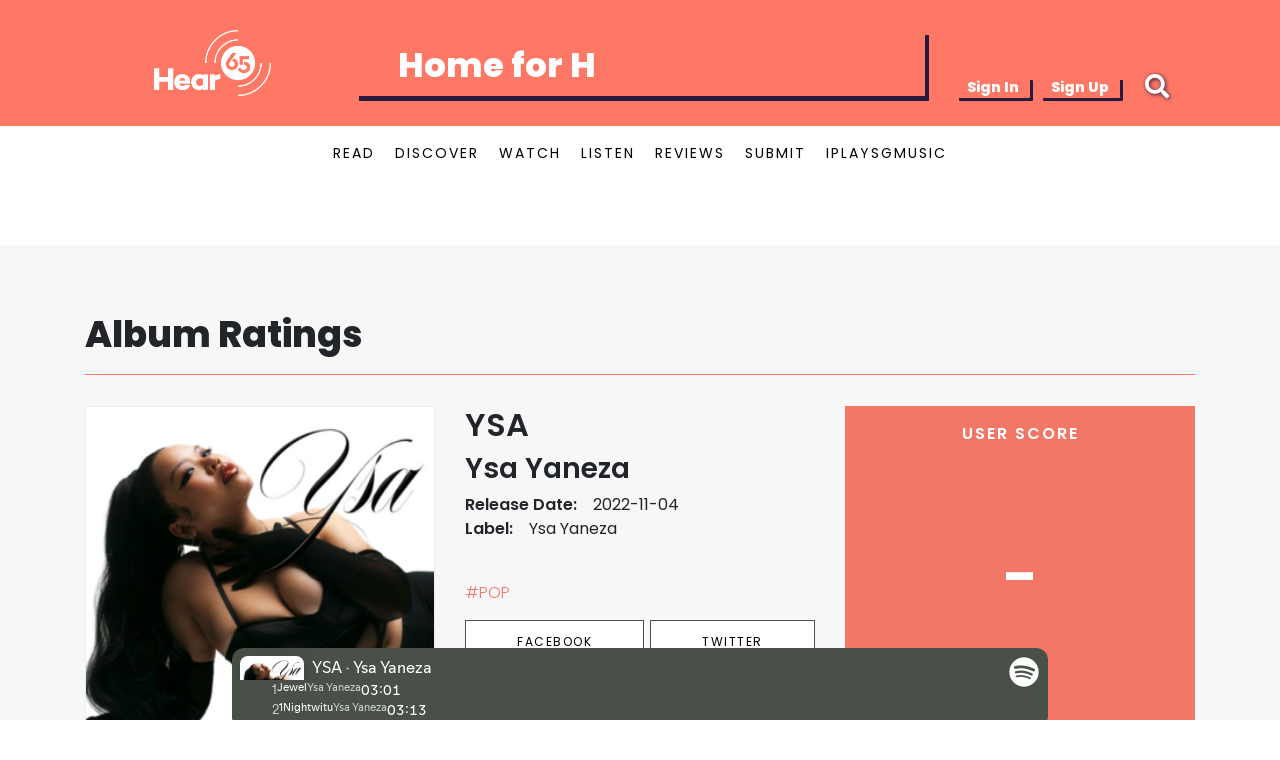

--- FILE ---
content_type: text/html; charset=utf-8
request_url: https://hear65.bandwagon.asia/albums/ysa
body_size: 16061
content:
<!DOCTYPE html><html lang="en"><head>
<script type="text/javascript">window.NREUM||(NREUM={});NREUM.info={"beacon":"bam.nr-data.net","errorBeacon":"bam.nr-data.net","licenseKey":"c72789ef5b","applicationID":"696485621","transactionName":"IVkKFUcMWF1RSktWVQBDCRIaEFxeQw==","queueTime":3,"applicationTime":52,"agent":""}</script>
<script type="text/javascript">(window.NREUM||(NREUM={})).init={ajax:{deny_list:["bam.nr-data.net"]},feature_flags:["soft_nav"]};(window.NREUM||(NREUM={})).loader_config={licenseKey:"c72789ef5b",applicationID:"696485621",browserID:"696487593"};;/*! For license information please see nr-loader-rum-1.306.0.min.js.LICENSE.txt */
(()=>{var e,t,r={122:(e,t,r)=>{"use strict";r.d(t,{a:()=>i});var n=r(944);function i(e,t){try{if(!e||"object"!=typeof e)return(0,n.R)(3);if(!t||"object"!=typeof t)return(0,n.R)(4);const r=Object.create(Object.getPrototypeOf(t),Object.getOwnPropertyDescriptors(t)),a=0===Object.keys(r).length?e:r;for(let o in a)if(void 0!==e[o])try{if(null===e[o]){r[o]=null;continue}Array.isArray(e[o])&&Array.isArray(t[o])?r[o]=Array.from(new Set([...e[o],...t[o]])):"object"==typeof e[o]&&"object"==typeof t[o]?r[o]=i(e[o],t[o]):r[o]=e[o]}catch(e){r[o]||(0,n.R)(1,e)}return r}catch(e){(0,n.R)(2,e)}}},154:(e,t,r)=>{"use strict";r.d(t,{OF:()=>c,RI:()=>i,WN:()=>u,bv:()=>a,eN:()=>l,gm:()=>o,mw:()=>s,sb:()=>d});var n=r(863);const i="undefined"!=typeof window&&!!window.document,a="undefined"!=typeof WorkerGlobalScope&&("undefined"!=typeof self&&self instanceof WorkerGlobalScope&&self.navigator instanceof WorkerNavigator||"undefined"!=typeof globalThis&&globalThis instanceof WorkerGlobalScope&&globalThis.navigator instanceof WorkerNavigator),o=i?window:"undefined"!=typeof WorkerGlobalScope&&("undefined"!=typeof self&&self instanceof WorkerGlobalScope&&self||"undefined"!=typeof globalThis&&globalThis instanceof WorkerGlobalScope&&globalThis),s=Boolean("hidden"===o?.document?.visibilityState),c=/iPad|iPhone|iPod/.test(o.navigator?.userAgent),d=c&&"undefined"==typeof SharedWorker,u=((()=>{const e=o.navigator?.userAgent?.match(/Firefox[/\s](\d+\.\d+)/);Array.isArray(e)&&e.length>=2&&e[1]})(),Date.now()-(0,n.t)()),l=()=>"undefined"!=typeof PerformanceNavigationTiming&&o?.performance?.getEntriesByType("navigation")?.[0]?.responseStart},163:(e,t,r)=>{"use strict";r.d(t,{j:()=>E});var n=r(384),i=r(741);var a=r(555);r(860).K7.genericEvents;const o="experimental.resources",s="register",c=e=>{if(!e||"string"!=typeof e)return!1;try{document.createDocumentFragment().querySelector(e)}catch{return!1}return!0};var d=r(614),u=r(944),l=r(122);const f="[data-nr-mask]",g=e=>(0,l.a)(e,(()=>{const e={feature_flags:[],experimental:{allow_registered_children:!1,resources:!1},mask_selector:"*",block_selector:"[data-nr-block]",mask_input_options:{color:!1,date:!1,"datetime-local":!1,email:!1,month:!1,number:!1,range:!1,search:!1,tel:!1,text:!1,time:!1,url:!1,week:!1,textarea:!1,select:!1,password:!0}};return{ajax:{deny_list:void 0,block_internal:!0,enabled:!0,autoStart:!0},api:{get allow_registered_children(){return e.feature_flags.includes(s)||e.experimental.allow_registered_children},set allow_registered_children(t){e.experimental.allow_registered_children=t},duplicate_registered_data:!1},browser_consent_mode:{enabled:!1},distributed_tracing:{enabled:void 0,exclude_newrelic_header:void 0,cors_use_newrelic_header:void 0,cors_use_tracecontext_headers:void 0,allowed_origins:void 0},get feature_flags(){return e.feature_flags},set feature_flags(t){e.feature_flags=t},generic_events:{enabled:!0,autoStart:!0},harvest:{interval:30},jserrors:{enabled:!0,autoStart:!0},logging:{enabled:!0,autoStart:!0},metrics:{enabled:!0,autoStart:!0},obfuscate:void 0,page_action:{enabled:!0},page_view_event:{enabled:!0,autoStart:!0},page_view_timing:{enabled:!0,autoStart:!0},performance:{capture_marks:!1,capture_measures:!1,capture_detail:!0,resources:{get enabled(){return e.feature_flags.includes(o)||e.experimental.resources},set enabled(t){e.experimental.resources=t},asset_types:[],first_party_domains:[],ignore_newrelic:!0}},privacy:{cookies_enabled:!0},proxy:{assets:void 0,beacon:void 0},session:{expiresMs:d.wk,inactiveMs:d.BB},session_replay:{autoStart:!0,enabled:!1,preload:!1,sampling_rate:10,error_sampling_rate:100,collect_fonts:!1,inline_images:!1,fix_stylesheets:!0,mask_all_inputs:!0,get mask_text_selector(){return e.mask_selector},set mask_text_selector(t){c(t)?e.mask_selector="".concat(t,",").concat(f):""===t||null===t?e.mask_selector=f:(0,u.R)(5,t)},get block_class(){return"nr-block"},get ignore_class(){return"nr-ignore"},get mask_text_class(){return"nr-mask"},get block_selector(){return e.block_selector},set block_selector(t){c(t)?e.block_selector+=",".concat(t):""!==t&&(0,u.R)(6,t)},get mask_input_options(){return e.mask_input_options},set mask_input_options(t){t&&"object"==typeof t?e.mask_input_options={...t,password:!0}:(0,u.R)(7,t)}},session_trace:{enabled:!0,autoStart:!0},soft_navigations:{enabled:!0,autoStart:!0},spa:{enabled:!0,autoStart:!0},ssl:void 0,user_actions:{enabled:!0,elementAttributes:["id","className","tagName","type"]}}})());var p=r(154),m=r(324);let h=0;const v={buildEnv:m.F3,distMethod:m.Xs,version:m.xv,originTime:p.WN},b={consented:!1},y={appMetadata:{},get consented(){return this.session?.state?.consent||b.consented},set consented(e){b.consented=e},customTransaction:void 0,denyList:void 0,disabled:!1,harvester:void 0,isolatedBacklog:!1,isRecording:!1,loaderType:void 0,maxBytes:3e4,obfuscator:void 0,onerror:void 0,ptid:void 0,releaseIds:{},session:void 0,timeKeeper:void 0,registeredEntities:[],jsAttributesMetadata:{bytes:0},get harvestCount(){return++h}},_=e=>{const t=(0,l.a)(e,y),r=Object.keys(v).reduce((e,t)=>(e[t]={value:v[t],writable:!1,configurable:!0,enumerable:!0},e),{});return Object.defineProperties(t,r)};var w=r(701);const x=e=>{const t=e.startsWith("http");e+="/",r.p=t?e:"https://"+e};var S=r(836),k=r(241);const R={accountID:void 0,trustKey:void 0,agentID:void 0,licenseKey:void 0,applicationID:void 0,xpid:void 0},A=e=>(0,l.a)(e,R),T=new Set;function E(e,t={},r,o){let{init:s,info:c,loader_config:d,runtime:u={},exposed:l=!0}=t;if(!c){const e=(0,n.pV)();s=e.init,c=e.info,d=e.loader_config}e.init=g(s||{}),e.loader_config=A(d||{}),c.jsAttributes??={},p.bv&&(c.jsAttributes.isWorker=!0),e.info=(0,a.D)(c);const f=e.init,m=[c.beacon,c.errorBeacon];T.has(e.agentIdentifier)||(f.proxy.assets&&(x(f.proxy.assets),m.push(f.proxy.assets)),f.proxy.beacon&&m.push(f.proxy.beacon),e.beacons=[...m],function(e){const t=(0,n.pV)();Object.getOwnPropertyNames(i.W.prototype).forEach(r=>{const n=i.W.prototype[r];if("function"!=typeof n||"constructor"===n)return;let a=t[r];e[r]&&!1!==e.exposed&&"micro-agent"!==e.runtime?.loaderType&&(t[r]=(...t)=>{const n=e[r](...t);return a?a(...t):n})})}(e),(0,n.US)("activatedFeatures",w.B),e.runSoftNavOverSpa&&=!0===f.soft_navigations.enabled&&f.feature_flags.includes("soft_nav")),u.denyList=[...f.ajax.deny_list||[],...f.ajax.block_internal?m:[]],u.ptid=e.agentIdentifier,u.loaderType=r,e.runtime=_(u),T.has(e.agentIdentifier)||(e.ee=S.ee.get(e.agentIdentifier),e.exposed=l,(0,k.W)({agentIdentifier:e.agentIdentifier,drained:!!w.B?.[e.agentIdentifier],type:"lifecycle",name:"initialize",feature:void 0,data:e.config})),T.add(e.agentIdentifier)}},234:(e,t,r)=>{"use strict";r.d(t,{W:()=>a});var n=r(836),i=r(687);class a{constructor(e,t){this.agentIdentifier=e,this.ee=n.ee.get(e),this.featureName=t,this.blocked=!1}deregisterDrain(){(0,i.x3)(this.agentIdentifier,this.featureName)}}},241:(e,t,r)=>{"use strict";r.d(t,{W:()=>a});var n=r(154);const i="newrelic";function a(e={}){try{n.gm.dispatchEvent(new CustomEvent(i,{detail:e}))}catch(e){}}},261:(e,t,r)=>{"use strict";r.d(t,{$9:()=>d,BL:()=>s,CH:()=>g,Dl:()=>_,Fw:()=>y,PA:()=>h,Pl:()=>n,Pv:()=>k,Tb:()=>l,U2:()=>a,V1:()=>S,Wb:()=>x,bt:()=>b,cD:()=>v,d3:()=>w,dT:()=>c,eY:()=>p,fF:()=>f,hG:()=>i,k6:()=>o,nb:()=>m,o5:()=>u});const n="api-",i="addPageAction",a="addToTrace",o="addRelease",s="finished",c="interaction",d="log",u="noticeError",l="pauseReplay",f="recordCustomEvent",g="recordReplay",p="register",m="setApplicationVersion",h="setCurrentRouteName",v="setCustomAttribute",b="setErrorHandler",y="setPageViewName",_="setUserId",w="start",x="wrapLogger",S="measure",k="consent"},289:(e,t,r)=>{"use strict";r.d(t,{GG:()=>o,Qr:()=>c,sB:()=>s});var n=r(878),i=r(389);function a(){return"undefined"==typeof document||"complete"===document.readyState}function o(e,t){if(a())return e();const r=(0,i.J)(e),o=setInterval(()=>{a()&&(clearInterval(o),r())},500);(0,n.sp)("load",r,t)}function s(e){if(a())return e();(0,n.DD)("DOMContentLoaded",e)}function c(e){if(a())return e();(0,n.sp)("popstate",e)}},324:(e,t,r)=>{"use strict";r.d(t,{F3:()=>i,Xs:()=>a,xv:()=>n});const n="1.306.0",i="PROD",a="CDN"},374:(e,t,r)=>{r.nc=(()=>{try{return document?.currentScript?.nonce}catch(e){}return""})()},384:(e,t,r)=>{"use strict";r.d(t,{NT:()=>o,US:()=>u,Zm:()=>s,bQ:()=>d,dV:()=>c,pV:()=>l});var n=r(154),i=r(863),a=r(910);const o={beacon:"bam.nr-data.net",errorBeacon:"bam.nr-data.net"};function s(){return n.gm.NREUM||(n.gm.NREUM={}),void 0===n.gm.newrelic&&(n.gm.newrelic=n.gm.NREUM),n.gm.NREUM}function c(){let e=s();return e.o||(e.o={ST:n.gm.setTimeout,SI:n.gm.setImmediate||n.gm.setInterval,CT:n.gm.clearTimeout,XHR:n.gm.XMLHttpRequest,REQ:n.gm.Request,EV:n.gm.Event,PR:n.gm.Promise,MO:n.gm.MutationObserver,FETCH:n.gm.fetch,WS:n.gm.WebSocket},(0,a.i)(...Object.values(e.o))),e}function d(e,t){let r=s();r.initializedAgents??={},t.initializedAt={ms:(0,i.t)(),date:new Date},r.initializedAgents[e]=t}function u(e,t){s()[e]=t}function l(){return function(){let e=s();const t=e.info||{};e.info={beacon:o.beacon,errorBeacon:o.errorBeacon,...t}}(),function(){let e=s();const t=e.init||{};e.init={...t}}(),c(),function(){let e=s();const t=e.loader_config||{};e.loader_config={...t}}(),s()}},389:(e,t,r)=>{"use strict";function n(e,t=500,r={}){const n=r?.leading||!1;let i;return(...r)=>{n&&void 0===i&&(e.apply(this,r),i=setTimeout(()=>{i=clearTimeout(i)},t)),n||(clearTimeout(i),i=setTimeout(()=>{e.apply(this,r)},t))}}function i(e){let t=!1;return(...r)=>{t||(t=!0,e.apply(this,r))}}r.d(t,{J:()=>i,s:()=>n})},555:(e,t,r)=>{"use strict";r.d(t,{D:()=>s,f:()=>o});var n=r(384),i=r(122);const a={beacon:n.NT.beacon,errorBeacon:n.NT.errorBeacon,licenseKey:void 0,applicationID:void 0,sa:void 0,queueTime:void 0,applicationTime:void 0,ttGuid:void 0,user:void 0,account:void 0,product:void 0,extra:void 0,jsAttributes:{},userAttributes:void 0,atts:void 0,transactionName:void 0,tNamePlain:void 0};function o(e){try{return!!e.licenseKey&&!!e.errorBeacon&&!!e.applicationID}catch(e){return!1}}const s=e=>(0,i.a)(e,a)},566:(e,t,r)=>{"use strict";r.d(t,{LA:()=>s,bz:()=>o});var n=r(154);const i="xxxxxxxx-xxxx-4xxx-yxxx-xxxxxxxxxxxx";function a(e,t){return e?15&e[t]:16*Math.random()|0}function o(){const e=n.gm?.crypto||n.gm?.msCrypto;let t,r=0;return e&&e.getRandomValues&&(t=e.getRandomValues(new Uint8Array(30))),i.split("").map(e=>"x"===e?a(t,r++).toString(16):"y"===e?(3&a()|8).toString(16):e).join("")}function s(e){const t=n.gm?.crypto||n.gm?.msCrypto;let r,i=0;t&&t.getRandomValues&&(r=t.getRandomValues(new Uint8Array(e)));const o=[];for(var s=0;s<e;s++)o.push(a(r,i++).toString(16));return o.join("")}},606:(e,t,r)=>{"use strict";r.d(t,{i:()=>a});var n=r(908);a.on=o;var i=a.handlers={};function a(e,t,r,a){o(a||n.d,i,e,t,r)}function o(e,t,r,i,a){a||(a="feature"),e||(e=n.d);var o=t[a]=t[a]||{};(o[r]=o[r]||[]).push([e,i])}},607:(e,t,r)=>{"use strict";r.d(t,{W:()=>n});const n=(0,r(566).bz)()},614:(e,t,r)=>{"use strict";r.d(t,{BB:()=>o,H3:()=>n,g:()=>d,iL:()=>c,tS:()=>s,uh:()=>i,wk:()=>a});const n="NRBA",i="SESSION",a=144e5,o=18e5,s={STARTED:"session-started",PAUSE:"session-pause",RESET:"session-reset",RESUME:"session-resume",UPDATE:"session-update"},c={SAME_TAB:"same-tab",CROSS_TAB:"cross-tab"},d={OFF:0,FULL:1,ERROR:2}},630:(e,t,r)=>{"use strict";r.d(t,{T:()=>n});const n=r(860).K7.pageViewEvent},646:(e,t,r)=>{"use strict";r.d(t,{y:()=>n});class n{constructor(e){this.contextId=e}}},687:(e,t,r)=>{"use strict";r.d(t,{Ak:()=>d,Ze:()=>f,x3:()=>u});var n=r(241),i=r(836),a=r(606),o=r(860),s=r(646);const c={};function d(e,t){const r={staged:!1,priority:o.P3[t]||0};l(e),c[e].get(t)||c[e].set(t,r)}function u(e,t){e&&c[e]&&(c[e].get(t)&&c[e].delete(t),p(e,t,!1),c[e].size&&g(e))}function l(e){if(!e)throw new Error("agentIdentifier required");c[e]||(c[e]=new Map)}function f(e="",t="feature",r=!1){if(l(e),!e||!c[e].get(t)||r)return p(e,t);c[e].get(t).staged=!0,g(e)}function g(e){const t=Array.from(c[e]);t.every(([e,t])=>t.staged)&&(t.sort((e,t)=>e[1].priority-t[1].priority),t.forEach(([t])=>{c[e].delete(t),p(e,t)}))}function p(e,t,r=!0){const o=e?i.ee.get(e):i.ee,c=a.i.handlers;if(!o.aborted&&o.backlog&&c){if((0,n.W)({agentIdentifier:e,type:"lifecycle",name:"drain",feature:t}),r){const e=o.backlog[t],r=c[t];if(r){for(let t=0;e&&t<e.length;++t)m(e[t],r);Object.entries(r).forEach(([e,t])=>{Object.values(t||{}).forEach(t=>{t[0]?.on&&t[0]?.context()instanceof s.y&&t[0].on(e,t[1])})})}}o.isolatedBacklog||delete c[t],o.backlog[t]=null,o.emit("drain-"+t,[])}}function m(e,t){var r=e[1];Object.values(t[r]||{}).forEach(t=>{var r=e[0];if(t[0]===r){var n=t[1],i=e[3],a=e[2];n.apply(i,a)}})}},699:(e,t,r)=>{"use strict";r.d(t,{It:()=>a,KC:()=>s,No:()=>i,qh:()=>o});var n=r(860);const i=16e3,a=1e6,o="SESSION_ERROR",s={[n.K7.logging]:!0,[n.K7.genericEvents]:!1,[n.K7.jserrors]:!1,[n.K7.ajax]:!1}},701:(e,t,r)=>{"use strict";r.d(t,{B:()=>a,t:()=>o});var n=r(241);const i=new Set,a={};function o(e,t){const r=t.agentIdentifier;a[r]??={},e&&"object"==typeof e&&(i.has(r)||(t.ee.emit("rumresp",[e]),a[r]=e,i.add(r),(0,n.W)({agentIdentifier:r,loaded:!0,drained:!0,type:"lifecycle",name:"load",feature:void 0,data:e})))}},741:(e,t,r)=>{"use strict";r.d(t,{W:()=>a});var n=r(944),i=r(261);class a{#e(e,...t){if(this[e]!==a.prototype[e])return this[e](...t);(0,n.R)(35,e)}addPageAction(e,t){return this.#e(i.hG,e,t)}register(e){return this.#e(i.eY,e)}recordCustomEvent(e,t){return this.#e(i.fF,e,t)}setPageViewName(e,t){return this.#e(i.Fw,e,t)}setCustomAttribute(e,t,r){return this.#e(i.cD,e,t,r)}noticeError(e,t){return this.#e(i.o5,e,t)}setUserId(e){return this.#e(i.Dl,e)}setApplicationVersion(e){return this.#e(i.nb,e)}setErrorHandler(e){return this.#e(i.bt,e)}addRelease(e,t){return this.#e(i.k6,e,t)}log(e,t){return this.#e(i.$9,e,t)}start(){return this.#e(i.d3)}finished(e){return this.#e(i.BL,e)}recordReplay(){return this.#e(i.CH)}pauseReplay(){return this.#e(i.Tb)}addToTrace(e){return this.#e(i.U2,e)}setCurrentRouteName(e){return this.#e(i.PA,e)}interaction(e){return this.#e(i.dT,e)}wrapLogger(e,t,r){return this.#e(i.Wb,e,t,r)}measure(e,t){return this.#e(i.V1,e,t)}consent(e){return this.#e(i.Pv,e)}}},782:(e,t,r)=>{"use strict";r.d(t,{T:()=>n});const n=r(860).K7.pageViewTiming},836:(e,t,r)=>{"use strict";r.d(t,{P:()=>s,ee:()=>c});var n=r(384),i=r(990),a=r(646),o=r(607);const s="nr@context:".concat(o.W),c=function e(t,r){var n={},o={},u={},l=!1;try{l=16===r.length&&d.initializedAgents?.[r]?.runtime.isolatedBacklog}catch(e){}var f={on:p,addEventListener:p,removeEventListener:function(e,t){var r=n[e];if(!r)return;for(var i=0;i<r.length;i++)r[i]===t&&r.splice(i,1)},emit:function(e,r,n,i,a){!1!==a&&(a=!0);if(c.aborted&&!i)return;t&&a&&t.emit(e,r,n);var s=g(n);m(e).forEach(e=>{e.apply(s,r)});var d=v()[o[e]];d&&d.push([f,e,r,s]);return s},get:h,listeners:m,context:g,buffer:function(e,t){const r=v();if(t=t||"feature",f.aborted)return;Object.entries(e||{}).forEach(([e,n])=>{o[n]=t,t in r||(r[t]=[])})},abort:function(){f._aborted=!0,Object.keys(f.backlog).forEach(e=>{delete f.backlog[e]})},isBuffering:function(e){return!!v()[o[e]]},debugId:r,backlog:l?{}:t&&"object"==typeof t.backlog?t.backlog:{},isolatedBacklog:l};return Object.defineProperty(f,"aborted",{get:()=>{let e=f._aborted||!1;return e||(t&&(e=t.aborted),e)}}),f;function g(e){return e&&e instanceof a.y?e:e?(0,i.I)(e,s,()=>new a.y(s)):new a.y(s)}function p(e,t){n[e]=m(e).concat(t)}function m(e){return n[e]||[]}function h(t){return u[t]=u[t]||e(f,t)}function v(){return f.backlog}}(void 0,"globalEE"),d=(0,n.Zm)();d.ee||(d.ee=c)},843:(e,t,r)=>{"use strict";r.d(t,{G:()=>a,u:()=>i});var n=r(878);function i(e,t=!1,r,i){(0,n.DD)("visibilitychange",function(){if(t)return void("hidden"===document.visibilityState&&e());e(document.visibilityState)},r,i)}function a(e,t,r){(0,n.sp)("pagehide",e,t,r)}},860:(e,t,r)=>{"use strict";r.d(t,{$J:()=>u,K7:()=>c,P3:()=>d,XX:()=>i,Yy:()=>s,df:()=>a,qY:()=>n,v4:()=>o});const n="events",i="jserrors",a="browser/blobs",o="rum",s="browser/logs",c={ajax:"ajax",genericEvents:"generic_events",jserrors:i,logging:"logging",metrics:"metrics",pageAction:"page_action",pageViewEvent:"page_view_event",pageViewTiming:"page_view_timing",sessionReplay:"session_replay",sessionTrace:"session_trace",softNav:"soft_navigations",spa:"spa"},d={[c.pageViewEvent]:1,[c.pageViewTiming]:2,[c.metrics]:3,[c.jserrors]:4,[c.spa]:5,[c.ajax]:6,[c.sessionTrace]:7,[c.softNav]:8,[c.sessionReplay]:9,[c.logging]:10,[c.genericEvents]:11},u={[c.pageViewEvent]:o,[c.pageViewTiming]:n,[c.ajax]:n,[c.spa]:n,[c.softNav]:n,[c.metrics]:i,[c.jserrors]:i,[c.sessionTrace]:a,[c.sessionReplay]:a,[c.logging]:s,[c.genericEvents]:"ins"}},863:(e,t,r)=>{"use strict";function n(){return Math.floor(performance.now())}r.d(t,{t:()=>n})},878:(e,t,r)=>{"use strict";function n(e,t){return{capture:e,passive:!1,signal:t}}function i(e,t,r=!1,i){window.addEventListener(e,t,n(r,i))}function a(e,t,r=!1,i){document.addEventListener(e,t,n(r,i))}r.d(t,{DD:()=>a,jT:()=>n,sp:()=>i})},908:(e,t,r)=>{"use strict";r.d(t,{d:()=>n,p:()=>i});var n=r(836).ee.get("handle");function i(e,t,r,i,a){a?(a.buffer([e],i),a.emit(e,t,r)):(n.buffer([e],i),n.emit(e,t,r))}},910:(e,t,r)=>{"use strict";r.d(t,{i:()=>a});var n=r(944);const i=new Map;function a(...e){return e.every(e=>{if(i.has(e))return i.get(e);const t="function"==typeof e?e.toString():"",r=t.includes("[native code]"),a=t.includes("nrWrapper");return r||a||(0,n.R)(64,e?.name||t),i.set(e,r),r})}},944:(e,t,r)=>{"use strict";r.d(t,{R:()=>i});var n=r(241);function i(e,t){"function"==typeof console.debug&&(console.debug("New Relic Warning: https://github.com/newrelic/newrelic-browser-agent/blob/main/docs/warning-codes.md#".concat(e),t),(0,n.W)({agentIdentifier:null,drained:null,type:"data",name:"warn",feature:"warn",data:{code:e,secondary:t}}))}},969:(e,t,r)=>{"use strict";r.d(t,{TZ:()=>n,XG:()=>s,rs:()=>i,xV:()=>o,z_:()=>a});const n=r(860).K7.metrics,i="sm",a="cm",o="storeSupportabilityMetrics",s="storeEventMetrics"},990:(e,t,r)=>{"use strict";r.d(t,{I:()=>i});var n=Object.prototype.hasOwnProperty;function i(e,t,r){if(n.call(e,t))return e[t];var i=r();if(Object.defineProperty&&Object.keys)try{return Object.defineProperty(e,t,{value:i,writable:!0,enumerable:!1}),i}catch(e){}return e[t]=i,i}}},n={};function i(e){var t=n[e];if(void 0!==t)return t.exports;var a=n[e]={exports:{}};return r[e](a,a.exports,i),a.exports}i.m=r,i.d=(e,t)=>{for(var r in t)i.o(t,r)&&!i.o(e,r)&&Object.defineProperty(e,r,{enumerable:!0,get:t[r]})},i.f={},i.e=e=>Promise.all(Object.keys(i.f).reduce((t,r)=>(i.f[r](e,t),t),[])),i.u=e=>"nr-rum-1.306.0.min.js",i.o=(e,t)=>Object.prototype.hasOwnProperty.call(e,t),e={},t="NRBA-1.306.0.PROD:",i.l=(r,n,a,o)=>{if(e[r])e[r].push(n);else{var s,c;if(void 0!==a)for(var d=document.getElementsByTagName("script"),u=0;u<d.length;u++){var l=d[u];if(l.getAttribute("src")==r||l.getAttribute("data-webpack")==t+a){s=l;break}}if(!s){c=!0;var f={296:"sha512-XHJAyYwsxAD4jnOFenBf2aq49/pv28jKOJKs7YGQhagYYI2Zk8nHflZPdd7WiilkmEkgIZQEFX4f1AJMoyzKwA=="};(s=document.createElement("script")).charset="utf-8",i.nc&&s.setAttribute("nonce",i.nc),s.setAttribute("data-webpack",t+a),s.src=r,0!==s.src.indexOf(window.location.origin+"/")&&(s.crossOrigin="anonymous"),f[o]&&(s.integrity=f[o])}e[r]=[n];var g=(t,n)=>{s.onerror=s.onload=null,clearTimeout(p);var i=e[r];if(delete e[r],s.parentNode&&s.parentNode.removeChild(s),i&&i.forEach(e=>e(n)),t)return t(n)},p=setTimeout(g.bind(null,void 0,{type:"timeout",target:s}),12e4);s.onerror=g.bind(null,s.onerror),s.onload=g.bind(null,s.onload),c&&document.head.appendChild(s)}},i.r=e=>{"undefined"!=typeof Symbol&&Symbol.toStringTag&&Object.defineProperty(e,Symbol.toStringTag,{value:"Module"}),Object.defineProperty(e,"__esModule",{value:!0})},i.p="https://js-agent.newrelic.com/",(()=>{var e={374:0,840:0};i.f.j=(t,r)=>{var n=i.o(e,t)?e[t]:void 0;if(0!==n)if(n)r.push(n[2]);else{var a=new Promise((r,i)=>n=e[t]=[r,i]);r.push(n[2]=a);var o=i.p+i.u(t),s=new Error;i.l(o,r=>{if(i.o(e,t)&&(0!==(n=e[t])&&(e[t]=void 0),n)){var a=r&&("load"===r.type?"missing":r.type),o=r&&r.target&&r.target.src;s.message="Loading chunk "+t+" failed: ("+a+": "+o+")",s.name="ChunkLoadError",s.type=a,s.request=o,n[1](s)}},"chunk-"+t,t)}};var t=(t,r)=>{var n,a,[o,s,c]=r,d=0;if(o.some(t=>0!==e[t])){for(n in s)i.o(s,n)&&(i.m[n]=s[n]);if(c)c(i)}for(t&&t(r);d<o.length;d++)a=o[d],i.o(e,a)&&e[a]&&e[a][0](),e[a]=0},r=self["webpackChunk:NRBA-1.306.0.PROD"]=self["webpackChunk:NRBA-1.306.0.PROD"]||[];r.forEach(t.bind(null,0)),r.push=t.bind(null,r.push.bind(r))})(),(()=>{"use strict";i(374);var e=i(566),t=i(741);class r extends t.W{agentIdentifier=(0,e.LA)(16)}var n=i(860);const a=Object.values(n.K7);var o=i(163);var s=i(908),c=i(863),d=i(261),u=i(241),l=i(944),f=i(701),g=i(969);function p(e,t,i,a){const o=a||i;!o||o[e]&&o[e]!==r.prototype[e]||(o[e]=function(){(0,s.p)(g.xV,["API/"+e+"/called"],void 0,n.K7.metrics,i.ee),(0,u.W)({agentIdentifier:i.agentIdentifier,drained:!!f.B?.[i.agentIdentifier],type:"data",name:"api",feature:d.Pl+e,data:{}});try{return t.apply(this,arguments)}catch(e){(0,l.R)(23,e)}})}function m(e,t,r,n,i){const a=e.info;null===r?delete a.jsAttributes[t]:a.jsAttributes[t]=r,(i||null===r)&&(0,s.p)(d.Pl+n,[(0,c.t)(),t,r],void 0,"session",e.ee)}var h=i(687),v=i(234),b=i(289),y=i(154),_=i(384);const w=e=>y.RI&&!0===e?.privacy.cookies_enabled;function x(e){return!!(0,_.dV)().o.MO&&w(e)&&!0===e?.session_trace.enabled}var S=i(389),k=i(699);class R extends v.W{constructor(e,t){super(e.agentIdentifier,t),this.agentRef=e,this.abortHandler=void 0,this.featAggregate=void 0,this.loadedSuccessfully=void 0,this.onAggregateImported=new Promise(e=>{this.loadedSuccessfully=e}),this.deferred=Promise.resolve(),!1===e.init[this.featureName].autoStart?this.deferred=new Promise((t,r)=>{this.ee.on("manual-start-all",(0,S.J)(()=>{(0,h.Ak)(e.agentIdentifier,this.featureName),t()}))}):(0,h.Ak)(e.agentIdentifier,t)}importAggregator(e,t,r={}){if(this.featAggregate)return;const n=async()=>{let n;await this.deferred;try{if(w(e.init)){const{setupAgentSession:t}=await i.e(296).then(i.bind(i,305));n=t(e)}}catch(e){(0,l.R)(20,e),this.ee.emit("internal-error",[e]),(0,s.p)(k.qh,[e],void 0,this.featureName,this.ee)}try{if(!this.#t(this.featureName,n,e.init))return(0,h.Ze)(this.agentIdentifier,this.featureName),void this.loadedSuccessfully(!1);const{Aggregate:i}=await t();this.featAggregate=new i(e,r),e.runtime.harvester.initializedAggregates.push(this.featAggregate),this.loadedSuccessfully(!0)}catch(e){(0,l.R)(34,e),this.abortHandler?.(),(0,h.Ze)(this.agentIdentifier,this.featureName,!0),this.loadedSuccessfully(!1),this.ee&&this.ee.abort()}};y.RI?(0,b.GG)(()=>n(),!0):n()}#t(e,t,r){if(this.blocked)return!1;switch(e){case n.K7.sessionReplay:return x(r)&&!!t;case n.K7.sessionTrace:return!!t;default:return!0}}}var A=i(630),T=i(614);class E extends R{static featureName=A.T;constructor(e){var t;super(e,A.T),this.setupInspectionEvents(e.agentIdentifier),t=e,p(d.Fw,function(e,r){"string"==typeof e&&("/"!==e.charAt(0)&&(e="/"+e),t.runtime.customTransaction=(r||"http://custom.transaction")+e,(0,s.p)(d.Pl+d.Fw,[(0,c.t)()],void 0,void 0,t.ee))},t),this.importAggregator(e,()=>i.e(296).then(i.bind(i,943)))}setupInspectionEvents(e){const t=(t,r)=>{t&&(0,u.W)({agentIdentifier:e,timeStamp:t.timeStamp,loaded:"complete"===t.target.readyState,type:"window",name:r,data:t.target.location+""})};(0,b.sB)(e=>{t(e,"DOMContentLoaded")}),(0,b.GG)(e=>{t(e,"load")}),(0,b.Qr)(e=>{t(e,"navigate")}),this.ee.on(T.tS.UPDATE,(t,r)=>{(0,u.W)({agentIdentifier:e,type:"lifecycle",name:"session",data:r})})}}var N=i(843),I=i(782);class j extends R{static featureName=I.T;constructor(e){super(e,I.T),y.RI&&((0,N.u)(()=>(0,s.p)("docHidden",[(0,c.t)()],void 0,I.T,this.ee),!0),(0,N.G)(()=>(0,s.p)("winPagehide",[(0,c.t)()],void 0,I.T,this.ee)),this.importAggregator(e,()=>i.e(296).then(i.bind(i,117))))}}class P extends R{static featureName=g.TZ;constructor(e){super(e,g.TZ),y.RI&&document.addEventListener("securitypolicyviolation",e=>{(0,s.p)(g.xV,["Generic/CSPViolation/Detected"],void 0,this.featureName,this.ee)}),this.importAggregator(e,()=>i.e(296).then(i.bind(i,623)))}}new class extends r{constructor(e){var t;(super(),y.gm)?(this.features={},(0,_.bQ)(this.agentIdentifier,this),this.desiredFeatures=new Set(e.features||[]),this.desiredFeatures.add(E),this.runSoftNavOverSpa=[...this.desiredFeatures].some(e=>e.featureName===n.K7.softNav),(0,o.j)(this,e,e.loaderType||"agent"),t=this,p(d.cD,function(e,r,n=!1){if("string"==typeof e){if(["string","number","boolean"].includes(typeof r)||null===r)return m(t,e,r,d.cD,n);(0,l.R)(40,typeof r)}else(0,l.R)(39,typeof e)},t),function(e){p(d.Dl,function(t){if("string"==typeof t||null===t)return m(e,"enduser.id",t,d.Dl,!0);(0,l.R)(41,typeof t)},e)}(this),function(e){p(d.nb,function(t){if("string"==typeof t||null===t)return m(e,"application.version",t,d.nb,!1);(0,l.R)(42,typeof t)},e)}(this),function(e){p(d.d3,function(){e.ee.emit("manual-start-all")},e)}(this),function(e){p(d.Pv,function(t=!0){if("boolean"==typeof t){if((0,s.p)(d.Pl+d.Pv,[t],void 0,"session",e.ee),e.runtime.consented=t,t){const t=e.features.page_view_event;t.onAggregateImported.then(e=>{const r=t.featAggregate;e&&!r.sentRum&&r.sendRum()})}}else(0,l.R)(65,typeof t)},e)}(this),this.run()):(0,l.R)(21)}get config(){return{info:this.info,init:this.init,loader_config:this.loader_config,runtime:this.runtime}}get api(){return this}run(){try{const e=function(e){const t={};return a.forEach(r=>{t[r]=!!e[r]?.enabled}),t}(this.init),t=[...this.desiredFeatures];t.sort((e,t)=>n.P3[e.featureName]-n.P3[t.featureName]),t.forEach(t=>{if(!e[t.featureName]&&t.featureName!==n.K7.pageViewEvent)return;if(this.runSoftNavOverSpa&&t.featureName===n.K7.spa)return;if(!this.runSoftNavOverSpa&&t.featureName===n.K7.softNav)return;const r=function(e){switch(e){case n.K7.ajax:return[n.K7.jserrors];case n.K7.sessionTrace:return[n.K7.ajax,n.K7.pageViewEvent];case n.K7.sessionReplay:return[n.K7.sessionTrace];case n.K7.pageViewTiming:return[n.K7.pageViewEvent];default:return[]}}(t.featureName).filter(e=>!(e in this.features));r.length>0&&(0,l.R)(36,{targetFeature:t.featureName,missingDependencies:r}),this.features[t.featureName]=new t(this)})}catch(e){(0,l.R)(22,e);for(const e in this.features)this.features[e].abortHandler?.();const t=(0,_.Zm)();delete t.initializedAgents[this.agentIdentifier]?.features,delete this.sharedAggregator;return t.ee.get(this.agentIdentifier).abort(),!1}}}({features:[E,j,P],loaderType:"lite"})})()})();</script><!-- Google Tag Manager -->
<script>(function(w,d,s,l,i){w[l]=w[l]||[];w[l].push({'gtm.start':
new Date().getTime(),event:'gtm.js'});var f=d.getElementsByTagName(s)[0],
j=d.createElement(s),dl=l!='dataLayer'?'&l='+l:'';j.async=true;j.src=
'https://www.googletagmanager.com/gtm.js?id='+i+dl+ '&gtm_auth=g9Hvr5kSJ3tLM0pnJQbmCQ&gtm_preview=env-1&gtm_cookies_win=x';f.parentNode.insertBefore(j,f);
})(window,document,'script','dataLayer','GTM-5FVJZ94');</script>
<!-- End Google Tag Manager -->
<title>YSA - Ysa Yaneza on Hear65</title>
<meta name="keywords" content="singapore, music, reviews">
<link rel="canonical" href="https://hear65.bandwagon.asia/albums/ysa">
<meta property="og:title" content="YSA - Ysa Yaneza on Hear65">
<meta property="og:type" content="website">
<meta property="og:url" content="https://hear65.bandwagon.asia/albums/ysa">
<meta property="og:image" content="https://s3-ap-southeast-1.amazonaws.com/hear65/albums/images/000/008/026/original/Screen_Shot_2022-11-04_at_11.36.38_AM.png?1667533034">
<meta property="og:site_name" content="Hear65 - Home for Singaporean Music">
<meta property="og:image:width" content="2172">
<meta property="og:image:height" content="1449">
<meta name="viewport" content="width=device-width, initial-scale=1.0">
<meta name="copyright" content="Bandwagon Pte Ltd - http://www.bandwagon.asia">
<meta name="theme-color" content="#ffffff"><meta name="csrf-param" content="authenticity_token" />
<meta name="csrf-token" content="W_RC-MJjrNR5uT-CFQY-fNWPg5Ww6-fVJ9rqMbkQPj-h7dziHqYWQ0V6749HhPwUelzhkUQmNfQuyEEKnWy6DQ" /><link rel="shortcut icon" type="image/x-icon" href="https://s3-ap-southeast-1.amazonaws.com/hear65/favicons/favicon.ico" /><link rel="apple-touch-icon" type="image/png" href="https://s3-ap-southeast-1.amazonaws.com/hear65/favicons/apple-touch-icon-57x57.png" sizes="57x57" /><link rel="apple-touch-icon" type="image/png" href="https://s3-ap-southeast-1.amazonaws.com/hear65/favicons/apple-touch-icon-60x60.png" sizes="60x60" /><link rel="apple-touch-icon" type="image/png" href="https://s3-ap-southeast-1.amazonaws.com/hear65/favicons/apple-touch-icon-72x72.png" sizes="72x72" /><link rel="apple-touch-icon" type="image/png" href="https://s3-ap-southeast-1.amazonaws.com/hear65/favicons/apple-touch-icon-76x76.png" sizes="76x76" /><link rel="apple-touch-icon" type="image/png" href="https://s3-ap-southeast-1.amazonaws.com/hear65/favicons/apple-touch-icon-114x114.png" sizes="114x114" /><link rel="apple-touch-icon" type="image/png" href="https://s3-ap-southeast-1.amazonaws.com/hear65/favicons/apple-touch-icon-120x120.png" sizes="120x120" /><link rel="apple-touch-icon" type="image/png" href="https://s3-ap-southeast-1.amazonaws.com/hear65/favicons/apple-touch-icon-144x144.png" sizes="144x144" /><link rel="apple-touch-icon" type="image/png" href="https://s3-ap-southeast-1.amazonaws.com/hear65/favicons/apple-touch-icon-152x152.png" sizes="152x152" /><link rel="apple-touch-icon" type="image/png" href="https://s3-ap-southeast-1.amazonaws.com/hear65/favicons/apple-touch-icon-180x180.png" sizes="180x180" /><!-- Global site tag (gtag.js) - Google Analytics -->
<script async src="https://www.googletagmanager.com/gtag/js?id=UA-115954009-1"></script>
<script>
  window.dataLayer = window.dataLayer || [];
  function gtag(){dataLayer.push(arguments);}
  gtag('js', new Date());

  gtag('config', 'UA-115954009-1');
</script><!-- Global site tag (gtag.js) - Google Analytics -->
<script async src="https://www.googletagmanager.com/gtag/js?id=G-YWN804BCTS"></script>
<script>
  window.dataLayer = window.dataLayer || [];
  function gtag(){dataLayer.push(arguments);}
  gtag('js', new Date());

  gtag('config', 'G-YWN804BCTS');
</script><script>
!function (w, d, t) {
  w.TiktokAnalyticsObject=t;var ttq=w[t]=w[t]||[];ttq.methods=["page","track","identify","instances","debug","on","off","once","ready","alias","group","enableCookie","disableCookie"],ttq.setAndDefer=function(t,e){t[e]=function(){t.push([e].concat(Array.prototype.slice.call(arguments,0)))}};for(var i=0;i<ttq.methods.length;i++)ttq.setAndDefer(ttq,ttq.methods[i]);ttq.instance=function(t){for(var e=ttq._i[t]||[],n=0;n<ttq.methods.length;n++)ttq.setAndDefer(e,ttq.methods[n]);return e},ttq.load=function(e,n){var i="https://analytics.tiktok.com/i18n/pixel/events.js";ttq._i=ttq._i||{},ttq._i[e]=[],ttq._i[e]._u=i,ttq._t=ttq._t||{},ttq._t[e]=+new Date,ttq._o=ttq._o||{},ttq._o[e]=n||{};var o=document.createElement("script");o.type="text/javascript",o.async=!0,o.src=i+"?sdkid="+e+"&lib="+t;var a=document.getElementsByTagName("script")[0];a.parentNode.insertBefore(o,a)};
  ttq.load('CA2RK7RC77UDR1386FL0');
  ttq.page();
}(window, document, 'ttq');
</script><link href="https://cdnjs.cloudflare.com/ajax/libs/select2/4.0.5/css/select2.min.css" rel="stylesheet" /><link href="https://cdnjs.cloudflare.com/ajax/libs/cropperjs/1.3.2/cropper.min.css" rel="stylesheet" /><link href="https://cdn.plyr.io/3.6.2/plyr.css" rel="stylesheet" /><link rel="alternate" type="application/rss+xml" title="RSS" href="https://hear65.bandwagon.asia/rss/most_recent.rss" /><link rel="alternate" type="application/atom+xml" title="ATOM" href="https://hear65.bandwagon.asia/rss/most_recent.atom" /><link rel="stylesheet" media="all" href="/assets/application-ed1f07ac6a0aec6f06e13f654c7fa27bc55e398cce78ac1b44c70b86684620b6.css" /><link rel="stylesheet" media="screen" href="/packs/css/vendor-eb1e83d5.css" /><script src="https://cdn.jsdelivr.net/npm/lozad/dist/lozad.min.js" defer="defer"></script><script src="/assets/application-292d4e34b1d1c709b4803a6bad9d1f82afce749da09cfa5b6c077ba95f456de4.js"></script><script src="https://cdnjs.cloudflare.com/ajax/libs/cropperjs/1.3.2/cropper.min.js"></script><script src="/packs/js/application-5e9694db1de49db9f76a.js"></script><script src="https://cdnjs.cloudflare.com/ajax/libs/select2/4.0.5/js/select2.min.js"></script><script type="application/ld+json">
  {
    "@context": "https://schema.org/",
    "@type": "MusicPlaylist",
    "url": "/albums/ysa",
    "name": "YSA",
    "image": "https://s3-ap-southeast-1.amazonaws.com/hear65/albums/images/000/008/026/large/Screen_Shot_2022-11-04_at_11.36.38_AM.png?1667533034",
    "genre": ["Pop"],
    "creator": ["Ysa Yaneza"],
    "description": "",
    "datePublished": "2022-11-04",
    "thumbnailUrl": "https://s3-ap-southeast-1.amazonaws.com/hear65/albums/images/000/008/026/thumbnail/Screen_Shot_2022-11-04_at_11.36.38_AM.png?1667533034",
    "copyrightHolder": "Ysa Yaneza"
  }
</script>
</head><body class="albums show"><!-- Google Tag Manager (noscript) -->
<noscript><iframe src="https://www.googletagmanager.com/ns.html?id=GTM-5FVJZ94&gtm_auth=g9Hvr5kSJ3tLM0pnJQbmCQ&gtm_preview=env-1&gtm_cookies_win=x" height="0" width="0" style="display:none;visibility:hidden"></iframe></noscript>
<!-- End Google Tag Manager (noscript) -->
<div class="flashes"></div><nav class="header main-header" style="background-color:#ff7865"><div class="header-caption-data" data-caption="[&quot;Home for Hougang House&quot;, &quot;Home for Potong Pasir Pop&quot;, &quot;Home for Redhill Rap&quot;, &quot;Home for Sengkang Ska&quot;, &quot;Home for Serangoon Indie&quot;, &quot;Home for Singaporean Music&quot;, &quot;Home for Sixth Ave Screamo&quot;, &quot;Home for Tanglin Techno&quot;, &quot;Home for Tiong Bahru Trap&quot;, &quot;Home for Woodlands Folk&quot;]"></div><div class="container"><div class="container search-bar" data-react-class="SearchBar" data-react-props="{&quot;color&quot;:&quot;#ff7865&quot;,&quot;url&quot;:&quot;/search&quot;,&quot;show&quot;:false,&quot;mobile&quot;:false}"></div><div class="bg-tag"></div><div class="row header-row justify-content-end"><div class="col-3 px-0"><div class="logo"><a href="/"><img src="https://s3-ap-southeast-1.amazonaws.com/hear65/hear-logo.png" /></a></div></div><div class="col-6 px-0 header-caption-container"><div class="header-caption"><span class="caption"></span></div></div><div class="col-3 px-0 flex-column d-flex justify-content-end sign-container"><ul class="navbar-nav header-menu"><li class="nav-item sign-in"><a style="background-color: #ff7865" href="/users/sign_in">Sign In</a></li><li class="nav-item sign-up"><a style="background-color: #ff7865" href="/users/sign_up">Sign Up</a></li><li class="nav-item search"><i class="fas fa-search fa-inverse" id="search"></i></li></ul></div></div></div></nav><div class="container"><nav class="header"><div class="row logo-and-sign-in"><div class="col-md-6 offset-md-3 col-12"><ul class="navbar-nav main-menu flex-row spaced"><li class="nav-item"><a href="/articles">READ</a></li><li class="nav-item"><a href="/albums/discover">DISCOVER</a></li><li class="nav-item"><a href="/watch">WATCH</a></li><li class="nav-item"><a href="/listen">LISTEN</a></li><li class="nav-item"><a href="/reviews">REVIEWS</a></li><li class="nav-item"><a href="/submit">SUBMIT</a></li><li class="nav-item"><a href="/iplaysgmusic">IPLAYSGMUSIC</a></li></ul></div></div></nav></div><div class="embedsocial-story-gallery" data-ref="a981a4b45f47be78a45567787402dae0b4f3c3ab"></div><div class="root-content"><div class="segment"><div class="container"><h1>Album Ratings</h1><hr /><div class="row" property="mainEntity" typeof="MusicAlbum" vocab="http://schema.org/"><div class="album-player-container"><div data-react-class="AlbumPlayer" data-react-props="{&quot;featuredAlbum&quot;:{&quot;id&quot;:8026,&quot;title&quot;:&quot;YSA&quot;,&quot;record_label&quot;:&quot;Ysa Yaneza&quot;,&quot;url&quot;:&quot;&quot;,&quot;description&quot;:&quot;&quot;,&quot;outlets&quot;:{&quot;kkbox&quot;:&quot;&quot;,&quot;itunes&quot;:&quot;&quot;,&quot;spotify&quot;:&quot;https://open.spotify.com/album/3rQSn5EoV3dNMRgzP2GYcF?si=CKTaA4FSQEeSRfW3O9tm0Q&quot;,&quot;bandcamp&quot;:&quot;&quot;,&quot;soundcloud&quot;:&quot;&quot;,&quot;bandcamp_embed&quot;:&quot;&quot;},&quot;release_date&quot;:&quot;2022-11-04&quot;,&quot;created_at&quot;:&quot;2022-11-04T11:37:14.823+08:00&quot;,&quot;updated_at&quot;:&quot;2022-11-04T11:37:37.181+08:00&quot;,&quot;artist_slugs&quot;:[&quot;ysa-yaneza&quot;],&quot;artist_names&quot;:[[&quot;Ysa Yaneza&quot;]],&quot;slug&quot;:&quot;ysa&quot;,&quot;score&quot;:null,&quot;image_file_name&quot;:&quot;Screen_Shot_2022-11-04_at_11.36.38_AM.png&quot;,&quot;image_content_type&quot;:&quot;image/png&quot;,&quot;image_file_size&quot;:650149,&quot;image_updated_at&quot;:&quot;2022-11-04T11:37:14.531+08:00&quot;,&quot;language&quot;:&quot;English&quot;,&quot;state&quot;:&quot;approved&quot;,&quot;popularity&quot;:0,&quot;genre_list&quot;:[&quot;Pop&quot;]}}"></div></div><div class="col-md-4 col-12 album-details"><div class="image-wrapper"><i class="far fa-4x fa-play-circle play-icon"></i><img src="//s3-ap-southeast-1.amazonaws.com/hear65/albums/images/000/008/026/large/Screen_Shot_2022-11-04_at_11.36.38_AM.png?1667533034" /></div><div class="d-flex outlet-buttons"><a class="button orange" href="https://open.spotify.com/album/3rQSn5EoV3dNMRgzP2GYcF?si=CKTaA4FSQEeSRfW3O9tm0Q" target="_blank">spotify</a></div></div><div class="col-md-4 col-12 album-details"><h2 class="album-name" property="name">YSA</h2><h3 class="album--artist-name" property="byArtist">Ysa Yaneza</h3><div><span class="label">Release Date:</span><span class="date-published" property="datePublished">2022-11-04</span></div><div><span class="label">Label:</span><span class="publisher" property="publisher">Ysa Yaneza</span></div><br /><p class="album-description" property="description"></p><div class="tags"><a href="/albums/discover?genre=Pop"><span>#Pop</span></a></div><div class="d-flex outlet-buttons"><a class="button facebook-share" data-url="https://hear65.bandwagon.asia/albums/ysa" href="javascript:void(0)" target="_blank">Facebook</a><a class="button" href="https://twitter.com/intent/tweet?url=https://hear65.bandwagon.asia/albums/ysa" target="_blank">Twitter</a></div></div><div class="col-md-4 col-12 album-details"><div class="album-score d-flex flex-column justify-content-between"><div class="album-score-header spaced">USER SCORE</div><h2 class="rating" property="ratingValue">-</h2><div><span>No reviews yet. Be the first!</span><span property="worstRating" style="display: none">0</span><span property="bestRating" style="display: none">100</span></div></div><a class="button orange d-block" data-target="#embed-modal" data-toggle="modal">LOGIN TO REVIEW</a></div></div></div></div><div class="review-container container"><div class="row"><div class="col-md-8 col-12"><div class="item"><h1>Reviews</h1><hr /><div class="reviews"><div class="no-reviews">There are no reviews yet.</div></div></div><div class="item"><h3 class="more-albums">More Albums By Artist</h3><hr /><div class="row"><div class="album-card col-md-3"><a href="/albums/tea"><div class="image-wrapper"><img src="//s3-ap-southeast-1.amazonaws.com/hear65/albums/images/000/002/659/original/Screen_Shot_2018-03-26_at_7.07.10_PM.png?1522062438" /></div><div class="album-name">Tea</div></a><div class="inline-artist-list"><a href="/artists/ysa-yaneza"><b>Ysa Yaneza</b></a></div><div class="inline-genre-list"><a href="/albums/discover?genre=Electronic">Electronic</a><a href="/albums/discover?genre=Pop">Pop</a></div></div><div class="album-card col-md-3"><a href="/albums/irl-if-you-really-see-me"><div class="image-wrapper"><img src="//s3-ap-southeast-1.amazonaws.com/hear65/albums/images/000/002/660/original/eb0eed532d81c6f8d77a8c0ef2b48f25c10f5c8b.jpeg?1522062768" /></div><div class="album-name">IRL (If You Really See Me)</div></a><div class="inline-artist-list"><a href="/artists/ysa-yaneza"><b>Ysa Yaneza</b></a></div><div class="inline-genre-list"><a href="/albums/discover?genre=Electronic">Electronic</a><a href="/albums/discover?genre=Pop">Pop</a></div></div><div class="album-card col-md-3"><a href="/albums/max"><div class="image-wrapper"><img src="//s3-ap-southeast-1.amazonaws.com/hear65/albums/images/000/003/165/original/Screen_Shot_2018-08-03_at_1.35.14_PM.png?1533274539" /></div><div class="album-name">Max.</div></a><div class="inline-artist-list"><a href="/artists/ysa-yaneza"><b>[&quot;Ysa Yaneza&quot;]</b></a></div><div class="inline-genre-list"><a href="/albums/discover?genre=Pop">Pop</a></div></div><div class="album-card col-md-3"><a href="/albums/softly"><div class="image-wrapper"><img src="//s3-ap-southeast-1.amazonaws.com/hear65/albums/images/000/004/553/original/Ysa_Yaneza.jpg?1581052526" /></div><div class="album-name">Softly</div></a><div class="inline-artist-list"><a href="/artists/ysa-yaneza"><b>[&quot;Ysa Yaneza&quot;]</b></a></div><div class="inline-genre-list"><a href="/albums/discover?genre=Electronic">Electronic</a></div></div><div class="album-card col-md-3"><a href="/albums/jewel"><div class="image-wrapper"><img src="//s3-ap-southeast-1.amazonaws.com/hear65/albums/images/000/007/766/original/YSA_Jewel.png?1660561078" /></div><div class="album-name">Jewel</div></a><div class="inline-artist-list"><a href="/artists/ysa-yaneza"><b>Ysa Yaneza</b></a></div><div class="inline-genre-list"><a href="/albums/discover?genre=Pop">Pop</a></div></div><div class="album-card col-md-3"><a href="/albums/1nightwitu"><div class="image-wrapper"><img src="//s3-ap-southeast-1.amazonaws.com/hear65/albums/images/000/007/923/original/Screen_Shot_2022-09-30_at_11.57.06_AM.png?1664510313" /></div><div class="album-name">1Nightwitu</div></a><div class="inline-artist-list"><a href="/artists/ysa-yaneza"><b>[&quot;Ysa Yaneza&quot;]</b></a></div><div class="inline-genre-list"><a href="/albums/discover?genre=Pop">Pop</a></div></div></div></div></div><div class="col-md-4 sidebar"><div class="sidebar-card"><h2 class="sidebar-card-header">Top Releases of the Week</h2><hr /><div class="albums--list"><div class="row"><div class="col-3"><img src="//s3-ap-southeast-1.amazonaws.com/hear65/albums/images/000/018/837/original/Ride_With_Me_Album_Art.png?1760720720" /></div><div class="col-9"><a href="/albums/ride-with-me"><b>Ride With Me</b></a><br /><div class="inline-artist-list"><a href="/artists/savage-tosh">Savage Tosh</a></div></div></div><div class="row"><div class="col-3"><img src="//s3-ap-southeast-1.amazonaws.com/hear65/albums/images/000/018/804/original/Rajah_1.0_-_Swara_Visual_%28CD_Cover%29.jpg?1760425405" /></div><div class="col-9"><a href="/albums/diam"><b>Diam</b></a><br /><div class="inline-artist-list"><a href="/artists/swara">Swara</a></div></div></div><div class="row"><div class="col-3"><img src="//s3-ap-southeast-1.amazonaws.com/hear65/albums/images/000/018/772/original/Patience_Is_a_Virtue_Album_Art_1.1.jpg?1760080668" /></div><div class="col-9"><a href="/albums/patience-is-a-virtue"><b>Patience Is a Virtue</b></a><br /><div class="inline-artist-list"><a href="/artists/bridgette-bravo">Bridgette Bravo</a></div></div></div></div></div></div></div></div><div class="modal fade" id="embed-modal" tabindex="-1"><div class="modal-dialog"><div class="modal-content modal-login login-container"><div class="modal-header"><h2 class="m-0">SIGN IN</h2><button aria-label="Close" class="close" data-dismiss="modal" type="button"><span aria-hidden="true">&times;</span></button></div><div class="modal-body justify-content-center"><div class="alert alert-danger alert-login mb-2"></div><form id="login-form" action="/users/sign_in?keep_page=true" accept-charset="UTF-8" data-remote="true" method="post"><div class="form-group"><input type="email" name="user[email]" id="user_email" value="" placeholder="Email" required="required" class="form-control" /></div><div class="form-group"><input type="password" name="user[password]" id="user_password" value="" placeholder="Password" required="required" class="form-control" /></div><div class="form-group"><button name="button" type="submit" class="button">Sign In<div class="spinner-border" role="status"><span class="sr-only">Loading...</span></div></button><a class="facebook-login button d-inline-block ml-1" href="/users/auth/facebook"><i class="fab fa-facebook"></i> Login with facebook</a></div><div class="form-link"><a href="/users/sign_up">Create an account</a></div><div class="form-link"><a href="/users/password/new">Forgot your password?</a></div></form></div></div></div></div><script>$(".alert").hide();
$(".spinner-border").hide();

$(document).ready(function() {
  $("#embed-modal").on("shown.bs.modal", () => {
    $("#user_email").focus();
  });

  $('#login-form')
  .bind("ajax:send", () => {
    $(".spinner-border").fadeIn();
    $(".alert").fadeOut();
    $('button[type="submit"]').prop('disabled', true);
  })
  .bind("ajax:error", (error) => {
    $(".alert-login").html(error.detail[0]);
    $(".alert-login").fadeIn();
  })
  .bind("ajax:complete", () => {
    setTimeout(() => {
      $(".spinner-border").fadeOut();
      $('button[type="submit"]').prop('disabled', false);
    }, 1000);
  });
});</script></div><div class="modal fade" id="sign_up_modal"></div><div class="modal fade" id="sign_in_modal"></div><footer><img class="logo" src="https://s3-ap-southeast-1.amazonaws.com/hear65/hear-logo-white.png" /><li class="horizontal dotted-horizontal"><ul><a href="/pages/about">ABOUT</a></ul><ul><a href="/pages/privacy">PRIVACY</a></ul><ul><a href="/pages/faq">FAQ</a></ul><ul><a href="/pages/partners">PARTNERS</a></ul><ul><a href="/pages/contact">CONTACT</a></ul><ul><a href="/pages/advertise">ADVERTISE</a></ul></li><div class="follow-us">FOLLOW US</div><hr class="short" /><li class="horizontal"><ul><a class="sm-link" target="_blank" href="https://www.facebook.com/BandwagonAsia"><i class="fab fa-facebook fa-fa-inverse fa-2x"></i></a></ul><ul><a class="sm-link" target="_blank" href="https://twitter.com/BandwagonAsia"><i class="fab fa-twitter fa-fa-inverse fa-2x"></i></a></ul><ul><a class="sm-link" target="_blank" href="https://www.instagram.com/hear65sg/"><i class="fab fa-instagram fa-2x"></i></a></ul><ul><a class="sm-link" target="_blank" href="https://www.youtube.com/channel/UC3HwCY8hu_J9HxR5vB-YD0w"><i class="fab fa-youtube fa-fa=inverse fa-2x"></i></a></ul><ul><a class="sm-link" target="_blank" href="https://open.spotify.com/user/bandwagonapp"><i class="fab fa-spotify fa-fa-inverse fa-2x"></i></a></ul></li><div class="copyright">© 2017 - 2025 Hear65</div></footer><script id="lightning_bolt" src="//cdn-akamai.mookie1.com/LB/LightningBolt.js" type="text/javascript"></script><script defer="" src="//www.instagram.com/embed.js"></script><script defer="" src="https://player.vimeo.com/api/player.js"></script></body></html><script>
  window.fbAsyncInit = function() {
    FB.init({
      appId            : 274209013088849,
      autoLogAppEvents : true,
      xfbml            : true,
      version          : 'v2.11'
    });
  };

  (function(d, s, id){
     var js, fjs = d.getElementsByTagName(s)[0];
     if (d.getElementById(id)) {return;}
     js = d.createElement(s); js.id = id;
     js.src = "https://connect.facebook.net/en_US/sdk.js";
     fjs.parentNode.insertBefore(js, fjs);
   }(document, 'script', 'facebook-jssdk'));
</script><script>window.twttr = (function(d, s, id) {
  var js, fjs = d.getElementsByTagName(s)[0],
    t = window.twttr || {};
  if (d.getElementById(id)) return t;
  js = d.createElement(s);
  js.id = id;
  js.src = "https://platform.twitter.com/widgets.js";
  fjs.parentNode.insertBefore(js, fjs);

  t._e = [];
  t.ready = function(f) {
    t._e.push(f);
  };

  return t;
}(document, "script", "twitter-wjs"));</script>

--- FILE ---
content_type: text/html; charset=utf-8
request_url: https://open.spotify.com/embed?uri=spotify:album:3rQSn5EoV3dNMRgzP2GYcF
body_size: 3875
content:
<!DOCTYPE html><html lang="en"><head><meta charSet="utf-8" data-next-head=""/><meta name="viewport" content="width=device-width" data-next-head=""/><title data-next-head=""></title><link rel="icon" href="/favicon.ico" data-next-head=""/><link rel="preload" href="https://embed-cdn.spotifycdn.com/_next/static/css/1eb63079cbcca8c5.css" as="style"/><link rel="preload" href="https://embed-cdn.spotifycdn.com/_next/static/css/36cf4511801a9b79.css" as="style"/><link rel="preload" href="https://embed-cdn.spotifycdn.com/_next/static/css/7d581cf0ee717049.css" as="style"/><meta name="sentry-trace" content="4b5e6e8643d396370b693207067a4e9d-1b4c7bc3135b290c-0"/><meta name="baggage" content="sentry-environment=production,sentry-release=c96ec779493da4fdf4968eca5dbb163d1bfd1a12,sentry-public_key=4cc707ab12ea4779b417479c0550a5cb,sentry-trace_id=4b5e6e8643d396370b693207067a4e9d,sentry-org_id=22381,sentry-sampled=false,sentry-sample_rand=0.6632761530910141,sentry-sample_rate=0"/><link rel="stylesheet" href="https://embed-cdn.spotifycdn.com/_next/static/css/1eb63079cbcca8c5.css" data-n-g=""/><link rel="stylesheet" href="https://embed-cdn.spotifycdn.com/_next/static/css/36cf4511801a9b79.css" data-n-p=""/><link rel="stylesheet" href="https://embed-cdn.spotifycdn.com/_next/static/css/7d581cf0ee717049.css" data-n-p=""/><noscript data-n-css=""></noscript><script defer="" noModule="" src="https://embed-cdn.spotifycdn.com/_next/static/chunks/polyfills-42372ed130431b0a.js"></script><script src="https://embed-cdn.spotifycdn.com/_next/static/chunks/webpack-8be09ab5bdf3d497.js" defer=""></script><script src="https://embed-cdn.spotifycdn.com/_next/static/chunks/framework-0b5b4fa2b4eb5852.js" defer=""></script><script src="https://embed-cdn.spotifycdn.com/_next/static/chunks/main-bb5f59ae49a030a6.js" defer=""></script><script src="https://embed-cdn.spotifycdn.com/_next/static/chunks/pages/_app-6eb7a7033d15a0aa.js" defer=""></script><script src="https://embed-cdn.spotifycdn.com/_next/static/chunks/bdb53720-118a259f23343d3d.js" defer=""></script><script src="https://embed-cdn.spotifycdn.com/_next/static/chunks/956ba4ca-0c87f12d5cae4c6b.js" defer=""></script><script src="https://embed-cdn.spotifycdn.com/_next/static/chunks/7791-ce6c1349d83d2cb8.js" defer=""></script><script src="https://embed-cdn.spotifycdn.com/_next/static/chunks/5632-f4baa4db2a3ebcad.js" defer=""></script><script src="https://embed-cdn.spotifycdn.com/_next/static/chunks/5939-ecdde96193052e57.js" defer=""></script><script src="https://embed-cdn.spotifycdn.com/_next/static/chunks/3744-4aca194bbf233695.js" defer=""></script><script src="https://embed-cdn.spotifycdn.com/_next/static/chunks/3753-3bca1d103d22a5c5.js" defer=""></script><script src="https://embed-cdn.spotifycdn.com/_next/static/chunks/pages/album/%5Bid%5D-91e57a619859a8e9.js" defer=""></script><script src="https://embed-cdn.spotifycdn.com/_next/static/06a25e3a-9157-4d33-8600-2a54d3edb778/_buildManifest.js" defer=""></script><script src="https://embed-cdn.spotifycdn.com/_next/static/06a25e3a-9157-4d33-8600-2a54d3edb778/_ssgManifest.js" defer=""></script></head><body><div id="__next"><div style="--image-src:url(&#x27;https://image-cdn-ak.spotifycdn.com/image/ab67616d00001e0200adf1bbc81de3749d4c6d28&#x27;)" data-testid="main-page"><base target="_blank"/><style data-emotion="css-global fdjozx">body{color:rgb(255, 255, 255);}h1,h2{margin:0;font-size:initial;font-weight:normal;}.no-focus-outline *:focus{outline:0;}button{margin:0;border:0;padding:0;color:inherit;background-color:transparent;cursor:pointer;}button:focus-visible{outline:#3673d4 auto 5px!important;border-bottom:none!important;}button::after{border-bottom:none!important;}a{color:rgb(255, 255, 255);-webkit-text-decoration:none;text-decoration:none;}a:focus-visible{-webkit-text-decoration:underline!important;text-decoration:underline!important;}button{-webkit-user-select:none;-moz-user-select:none;-ms-user-select:none;user-select:none;}</style><div data-testid="embed-widget-container" class="encore-dark-theme encore-layout-themes TrackListWidget_widgetContainer__VVETD" style="--dynamic-opacity:1;--dynamic-background-base:rgba(72, 80, 72, 255);--dynamic-background-tinted:rgba(38, 45, 38, 255);--dynamic-background-tinted-50:rgba(38, 45, 38, 0.5);--background-base:rgba(72, 80, 72, 255);--background-tinted:rgba(38, 45, 38, 255);--text-base:rgba(255, 255, 255, 255);--text-bright-accent:rgba(255, 255, 255, 255);--text-subdued:rgba(198, 208, 198, 255)"><div data-testid="initialized-false" class="TrackListWidget_trackListGridContainer__GZGxh"><div class="TrackListWidget_coverArtContainer__QAXYk"><div aria-hidden="true" class="CoverArtBase_coverArt__ne0XI CoverArtTrackList_coverArtTrackList__1YwHX"></div></div><div class="TrackListWidget_spotifyLogoContainer__M1SxS"><a title="Play on Spotify" href="https://open.spotify.com" role="button" aria-label="Play on Spotify" data-testid="spotify-logo"><svg data-encore-id="icon" role="img" aria-hidden="true" class="e-91184-icon e-91184-baseline" style="--encore-icon-fill:var(--text-base, #000000);--encore-icon-height:var(--encore-graphic-size-decorative-larger);--encore-icon-width:var(--encore-graphic-size-decorative-larger)" viewBox="0 0 24 24"><path d='M12.438 1.009C6.368.769 1.251 5.494 1.008 11.565c-.24 6.07 4.485 11.186 10.556 11.426 6.07.242 11.185-4.484 11.427-10.554S18.507 1.251 12.438 1.009m4.644 16.114a.657.657 0 0 1-.897.246 13.2 13.2 0 0 0-4.71-1.602 13.2 13.2 0 0 0-4.968.242.658.658 0 0 1-.31-1.278 14.5 14.5 0 0 1 5.46-.265c1.837.257 3.579.851 5.177 1.76.315.178.425.58.246.896zm1.445-2.887a.853.853 0 0 1-1.158.344 16.2 16.2 0 0 0-5.475-1.797 16.2 16.2 0 0 0-5.758.219.855.855 0 0 1-1.018-.65.85.85 0 0 1 .65-1.018 17.9 17.9 0 0 1 6.362-.241 17.9 17.9 0 0 1 6.049 1.985c.415.224.57.743.344 1.158zm1.602-3.255a1.05 1.05 0 0 1-1.418.448 19.7 19.7 0 0 0-6.341-2.025 19.6 19.6 0 0 0-6.655.199 1.05 1.05 0 1 1-.417-2.06 21.7 21.7 0 0 1 7.364-.22 21.7 21.7 0 0 1 7.019 2.24c.515.268.715.903.448 1.418'/></svg></a></div><div class="TrackListWidget_metadataContainer__EP9LF"><div class="CondensedMetadata_condensedMetadataWrapper__6reTF"><span class="e-91184-text encore-text-body-medium CondensedMetadata_title__FRgOV" data-encore-id="text" dir="auto"><div class="Marquee_container__CV7du"><div class="Marquee_scrollableContainer__mcSox"><div class="Marquee_inner__UKCZf"><span class="e-91184-text encore-text-body-medium CondensedMetadata_condensedMetadataContainer__egWwQ" data-encore-id="text"><span class="e-91184-text encore-text-body-medium" data-encore-id="text">YSA</span><span class="e-91184-text encore-text-body-small-bold encore-internal-color-text-subdued CondensedMetadata_separator__XZW4C" data-encore-id="text" aria-hidden="true">·</span><span class="e-91184-text encore-text-body-medium" data-encore-id="text">Ysa Yaneza</span></span></div></div></div></span></div></div><div class="TrackListWidget_tagListContainer__I8UFM"></div><div class="TrackListWidget_playerControlsWrapper__MtZxe"></div></div><div class="TrackList_backgroundColorContainer__vm8ks TrackListWidget_trackListContainer__zpYQe" data-testid="tracklist"><div class="TrackList_opacityContainer__L_yni"><div class="TrackList_wrapper__H3yYt"><ol class="TrackList_trackListContainer__E6i38" aria-label="Track list"><li class="TracklistRow_trackListRow__vrAAd TracklistRow_isPlayable__U6o2r" data-testid="tracklist-row-0"><div class="TracklistRow_trackNumberCell__GQdAG"><button data-testid="playback-indicator" class="e-91184-button e-91184-button-tertiary e-91184-overflow-wrap-anywhere e-91184-baseline encore-text-body-medium-bold e-91184-focus-border e-91184-button-tertiary--condensed-all encore-internal-color-text-base TracklistRow_trackNumberCellContent__781FQ" aria-label="Play track" data-encore-id="buttonTertiary"><span class="e-91184-text encore-text-body-small encore-internal-color-text-subdued" data-encore-id="text">1</span></button></div><h3 class="e-91184-text encore-text-body-medium encore-internal-color-text-base TracklistRow_title__1RtS6" data-encore-id="text" dir="auto">Jewel</h3><h4 class="e-91184-text encore-text-body-medium encore-internal-color-text-subdued TracklistRow_subtitle___DhJK" data-encore-id="text" dir="auto">Ysa Yaneza</h4><div class="TracklistRow_durationCell__CUhMO" data-testid="duration-cell">03:01</div></li><li class="TracklistRow_trackListRow__vrAAd TracklistRow_isPlayable__U6o2r" data-testid="tracklist-row-1"><div class="TracklistRow_trackNumberCell__GQdAG"><button data-testid="playback-indicator" class="e-91184-button e-91184-button-tertiary e-91184-overflow-wrap-anywhere e-91184-baseline encore-text-body-medium-bold e-91184-focus-border e-91184-button-tertiary--condensed-all encore-internal-color-text-base TracklistRow_trackNumberCellContent__781FQ" aria-label="Play track" data-encore-id="buttonTertiary"><span class="e-91184-text encore-text-body-small encore-internal-color-text-subdued" data-encore-id="text">2</span></button></div><h3 class="e-91184-text encore-text-body-medium encore-internal-color-text-base TracklistRow_title__1RtS6" data-encore-id="text" dir="auto">1Nightwitu</h3><h4 class="e-91184-text encore-text-body-medium encore-internal-color-text-subdued TracklistRow_subtitle___DhJK" data-encore-id="text" dir="auto">Ysa Yaneza</h4><div class="TracklistRow_durationCell__CUhMO" data-testid="duration-cell">03:13</div></li><li class="TracklistRow_trackListRow__vrAAd TracklistRow_isPlayable__U6o2r TracklistRow_isExplicit__wU5ZL" data-testid="tracklist-row-2"><div class="TracklistRow_trackNumberCell__GQdAG"><button data-testid="playback-indicator" class="e-91184-button e-91184-button-tertiary e-91184-overflow-wrap-anywhere e-91184-baseline encore-text-body-medium-bold e-91184-focus-border e-91184-button-tertiary--condensed-all encore-internal-color-text-base TracklistRow_trackNumberCellContent__781FQ" aria-label="Play track" data-encore-id="buttonTertiary"><span class="e-91184-text encore-text-body-small encore-internal-color-text-subdued" data-encore-id="text">3</span></button></div><h3 class="e-91184-text encore-text-body-medium encore-internal-color-text-base TracklistRow_title__1RtS6" data-encore-id="text" dir="auto">Jaded</h3><h4 class="e-91184-text encore-text-body-medium encore-internal-color-text-subdued TracklistRow_subtitle___DhJK" data-encore-id="text" dir="auto"><span class="e-91184-text encore-text-body-medium Tag_container__ju3CN TracklistRow_tag__gIvj_" data-encore-id="text" aria-label="Explicit" title="Explicit" data-testid="tag">E</span>Ysa Yaneza</h4><div class="TracklistRow_durationCell__CUhMO" data-testid="duration-cell">03:27</div></li><li class="TracklistRow_trackListRow__vrAAd TracklistRow_isPlayable__U6o2r TracklistRow_isExplicit__wU5ZL" data-testid="tracklist-row-3"><div class="TracklistRow_trackNumberCell__GQdAG"><button data-testid="playback-indicator" class="e-91184-button e-91184-button-tertiary e-91184-overflow-wrap-anywhere e-91184-baseline encore-text-body-medium-bold e-91184-focus-border e-91184-button-tertiary--condensed-all encore-internal-color-text-base TracklistRow_trackNumberCellContent__781FQ" aria-label="Play track" data-encore-id="buttonTertiary"><span class="e-91184-text encore-text-body-small encore-internal-color-text-subdued" data-encore-id="text">4</span></button></div><h3 class="e-91184-text encore-text-body-medium encore-internal-color-text-base TracklistRow_title__1RtS6" data-encore-id="text" dir="auto">Thinking Of You</h3><h4 class="e-91184-text encore-text-body-medium encore-internal-color-text-subdued TracklistRow_subtitle___DhJK" data-encore-id="text" dir="auto"><span class="e-91184-text encore-text-body-medium Tag_container__ju3CN TracklistRow_tag__gIvj_" data-encore-id="text" aria-label="Explicit" title="Explicit" data-testid="tag">E</span>Ysa Yaneza</h4><div class="TracklistRow_durationCell__CUhMO" data-testid="duration-cell">03:43</div></li></ol></div></div></div></div></div></div><script id="__NEXT_DATA__" type="application/json">{"props":{"pageProps":{"state":{"data":{"entity":{"type":"album","name":"YSA","uri":"spotify:album:3rQSn5EoV3dNMRgzP2GYcF","id":"3rQSn5EoV3dNMRgzP2GYcF","title":"YSA","subtitle":"Ysa Yaneza","isPreRelease":false,"releaseDate":null,"duration":0,"isPlayable":true,"playabilityReason":"PLAYABLE","isExplicit":false,"hasVideo":false,"relatedEntityUri":"spotify:album:3rQSn5EoV3dNMRgzP2GYcF","trackList":[{"uri":"spotify:track:2wGyHfxi37AdLG9llRQowB","uid":"803656d0dedd8df69c06","title":"Jewel","subtitle":"Ysa Yaneza","isExplicit":false,"isNineteenPlus":false,"duration":181546,"isPlayable":true,"playabilityReason":"PLAYABLE","audioPreview":{"format":"MP3_96","url":"https://p.scdn.co/mp3-preview/b4badf849da9047436f7d5a57cb185536c65aeed"},"entityType":"track"},{"uri":"spotify:track:44ARKZ3Z6lgtw3WYNPFTwF","uid":"5eb25bdb866eec0983aa","title":"1Nightwitu","subtitle":"Ysa Yaneza","isExplicit":false,"isNineteenPlus":false,"duration":193346,"isPlayable":true,"playabilityReason":"PLAYABLE","audioPreview":{"format":"MP3_96","url":"https://p.scdn.co/mp3-preview/8fa3d540b6f01c139ea74fdb72fba5239197291d"},"entityType":"track"},{"uri":"spotify:track:00CmB6RzfOw2EYWzrwSY2l","uid":"081517cc856d09d6f078","title":"Jaded","subtitle":"Ysa Yaneza","isExplicit":true,"isNineteenPlus":false,"duration":207570,"isPlayable":true,"playabilityReason":"PLAYABLE","audioPreview":{"format":"MP3_96","url":"https://p.scdn.co/mp3-preview/1b02189bd0eb78e2b8052c53cfeb1bfc417ef06d"},"entityType":"track"},{"uri":"spotify:track:4xcrygQYGr0lzX7W1wUK4q","uid":"5fa3db698e896d2e4bb2","title":"Thinking Of You","subtitle":"Ysa Yaneza","isExplicit":true,"isNineteenPlus":false,"duration":223626,"isPlayable":true,"playabilityReason":"PLAYABLE","audioPreview":{"format":"MP3_96","url":"https://p.scdn.co/mp3-preview/34db3e4c08fce3c03b5b6fbf88719c953828ed6f"},"entityType":"track"}],"visualIdentity":{"backgroundBase":{"alpha":255,"blue":72,"green":80,"red":72},"backgroundTintedBase":{"alpha":255,"blue":38,"green":45,"red":38},"textBase":{"alpha":255,"blue":255,"green":255,"red":255},"textBrightAccent":{"alpha":255,"blue":255,"green":255,"red":255},"textSubdued":{"alpha":255,"blue":198,"green":208,"red":198},"image":[{"url":"https://image-cdn-ak.spotifycdn.com/image/ab67616d00001e0200adf1bbc81de3749d4c6d28","maxHeight":300,"maxWidth":300},{"url":"https://image-cdn-ak.spotifycdn.com/image/ab67616d0000485100adf1bbc81de3749d4c6d28","maxHeight":64,"maxWidth":64},{"url":"https://image-cdn-ak.spotifycdn.com/image/ab67616d0000b27300adf1bbc81de3749d4c6d28","maxHeight":640,"maxWidth":640}]}},"embeded_entity_uri":"spotify:album:3rQSn5EoV3dNMRgzP2GYcF","defaultAudioFileObject":{"passthrough":"NONE"}},"settings":{"rtl":false,"session":{"accessToken":"BQA76Lqrk5j6PV2cxZB9C2DgyFmTZyQHWt_uPMEThyEYMUG9n-wCwPDCwbskyfV3xAcpWRK6JcMfqxTx9qVq9lP6RXRPpJSaW7DFO2hbgmZH5SlyNAjJediZpBrQOe2ssSdxOB41Iyg","accessTokenExpirationTimestampMs":1767080113629,"isAnonymous":true},"entityContext":"album","clientId":"ab9ad0d96a624805a7d51e8868df1f97","isMobile":false,"isSafari":false,"isIOS":false,"isTablet":false,"isDarkMode":false},"machineState":{"initialized":false,"showOverflowMenu":false,"playbackMode":"unknown","currentPreviewTrackIndex":0,"platformSupportsEncryptedContent":false}},"config":{"correlationId":"221903d235d554dfa98869589a8b9212","strings":{"en":{"translation":{}}},"locale":"en","clientId":"ab9ad0d96a624805a7d51e8868df1f97","restrictionId":""},"_sentryTraceData":"4b5e6e8643d396370b693207067a4e9d-5b7915b7c93c27f2-0","_sentryBaggage":"sentry-environment=production,sentry-release=c96ec779493da4fdf4968eca5dbb163d1bfd1a12,sentry-public_key=4cc707ab12ea4779b417479c0550a5cb,sentry-trace_id=4b5e6e8643d396370b693207067a4e9d,sentry-org_id=22381,sentry-sampled=false,sentry-sample_rand=0.6632761530910141,sentry-sample_rate=0"},"__N_SSP":true},"page":"/album/[id]","query":{"uri":"spotify:album:3rQSn5EoV3dNMRgzP2GYcF","id":"3rQSn5EoV3dNMRgzP2GYcF"},"buildId":"06a25e3a-9157-4d33-8600-2a54d3edb778","assetPrefix":"https://embed-cdn.spotifycdn.com","isFallback":false,"isExperimentalCompile":false,"gssp":true,"scriptLoader":[]}</script></body></html>

--- FILE ---
content_type: text/html; charset=UTF-8
request_url: https://embedsocial.com/api/pro_story_gallery/a981a4b45f47be78a45567787402dae0b4f3c3ab/?origin=https%3A%2F%2Fhear65.bandwagon.asia%2Falbums%2Fysa
body_size: 10910
content:
<!DOCTYPE html>
<html>
    <head>
        <meta charset="UTF-8" />
        <title>    Embed Social
</title>
        <meta name="viewport" content="width=device-width, initial-scale=1, maximum-scale=1, user-scalable=0">

        
            <style>
        html{font-family:sans-serif;-ms-text-size-adjust:100%;-webkit-text-size-adjust:100%}body{margin:0}article,aside,details,figcaption,figure,footer,header,main,menu,nav,section,summary{display:block}audio,canvas,progress,video{display:inline-block}audio:not([controls]){display:none;height:0}progress{vertical-align:baseline}template,[hidden]{display:none}a{background-color:transparent}a:active,a:hover{outline-width:0}abbr[title]{border-bottom:0;text-decoration:underline;text-decoration:underline dotted}b,strong{font-weight:inherit}b,strong{font-weight:bolder}dfn{font-style:italic}h1{font-size:2em;margin:.67em 0}mark{background-color:#ff0;color:#000}small{font-size:80%}sub,sup{font-size:75%;line-height:0;position:relative;vertical-align:baseline}sub{bottom:-0.25em}sup{top:-0.5em}img{border-style:none}svg:not(:root){overflow:hidden}code,kbd,pre,samp{font-family:monospace,monospace;font-size:1em}figure{margin:1em 40px}hr{box-sizing:content-box;height:0;overflow:visible}button,input,select,textarea{font:inherit}optgroup{font-weight:bold}button,input,select{overflow:visible}button,input,select,textarea{margin:0}button,select{text-transform:none}button,[type="button"],[type="reset"],[type="submit"]{cursor:pointer}[disabled]{cursor:default}button,html [type="button"],[type="reset"],[type="submit"]{-webkit-appearance:button}button::-moz-focus-inner,input::-moz-focus-inner{border:0;padding:0}button:-moz-focusring,input:-moz-focusring{outline:1px dotted ButtonText}fieldset{border:1px solid silver;margin:0 2px;padding:.35em .625em .75em}legend{box-sizing:border-box;color:inherit;display:table;max-width:100%;padding:0;white-space:normal}textarea{overflow:auto}[type="checkbox"],[type="radio"]{box-sizing:border-box;padding:0}[type="number"]::-webkit-inner-spin-button,[type="number"]::-webkit-outer-spin-button{height:auto}[type="search"]{-webkit-appearance:textfield}[type="search"]::-webkit-search-cancel-button,[type="search"]::-webkit-search-decoration{-webkit-appearance:none}@-ms-viewport{width:device-width}.visible-xs,.visible-sm,.visible-md,.visible-lg{display:none !important}.visible-xs-block,.visible-xs-inline,.visible-xs-inline-block,.visible-sm-block,.visible-sm-inline,.visible-sm-inline-block,.visible-md-block,.visible-md-inline,.visible-md-inline-block,.visible-lg-block,.visible-lg-inline,.visible-lg-inline-block{display:none !important}@media(max-width:767px){.visible-xs{display:block !important}table.visible-xs{display:table}tr.visible-xs{display:table-row !important}th.visible-xs,td.visible-xs{display:table-cell !important}}@media(max-width:767px){.visible-xs-block{display:block !important}}@media(max-width:767px){.visible-xs-inline{display:inline !important}}@media(max-width:767px){.visible-xs-inline-block{display:inline-block !important}}@media(min-width:768px) and (max-width:991px){.visible-sm{display:block !important}table.visible-sm{display:table}tr.visible-sm{display:table-row !important}th.visible-sm,td.visible-sm{display:table-cell !important}}@media(min-width:768px) and (max-width:991px){.visible-sm-block{display:block !important}}@media(min-width:768px) and (max-width:991px){.visible-sm-inline{display:inline !important}}@media(min-width:768px) and (max-width:991px){.visible-sm-inline-block{display:inline-block !important}}@media(min-width:992px) and (max-width:1199px){.visible-md{display:block !important}table.visible-md{display:table}tr.visible-md{display:table-row !important}th.visible-md,td.visible-md{display:table-cell !important}}@media(min-width:992px) and (max-width:1199px){.visible-md-block{display:block !important}}@media(min-width:992px) and (max-width:1199px){.visible-md-inline{display:inline !important}}@media(min-width:992px) and (max-width:1199px){.visible-md-inline-block{display:inline-block !important}}@media(min-width:1200px){.visible-lg{display:block !important}table.visible-lg{display:table}tr.visible-lg{display:table-row !important}th.visible-lg,td.visible-lg{display:table-cell !important}}@media(min-width:1200px){.visible-lg-block{display:block !important}}@media(min-width:1200px){.visible-lg-inline{display:inline !important}}@media(min-width:1200px){.visible-lg-inline-block{display:inline-block !important}}@media(max-width:767px){.hidden-xs{display:none !important}}@media(min-width:768px) and (max-width:991px){.hidden-sm{display:none !important}}@media(min-width:992px) and (max-width:1199px){.hidden-md{display:none !important}}@media(min-width:1200px){.hidden-lg{display:none !important}}.visible-print{display:none !important}@media print{.visible-print{display:block !important}table.visible-print{display:table}tr.visible-print{display:table-row !important}th.visible-print,td.visible-print{display:table-cell !important}}.visible-print-block{display:none !important}@media print{.visible-print-block{display:block !important}}.visible-print-inline{display:none !important}@media print{.visible-print-inline{display:inline !important}}.visible-print-inline-block{display:none !important}@media print{.visible-print-inline-block{display:inline-block !important}}@media print{.hidden-print{display:none !important}}.container{margin-right:auto;margin-left:auto;padding-left:7.5px;padding-right:7.5px}@media(min-width:768px){.container{width:735px}}@media(min-width:992px){.container{width:955px}}@media(min-width:1200px){.container{width:1155px}}.container-fluid{margin-right:auto;margin-left:auto;padding-left:7.5px;padding-right:7.5px}.row{margin-left:-7.5px;margin-right:-7.5px}.col,.col-xs-1,.col-sm-1,.col-md-1,.col-lg-1,.col-xs-2,.col-sm-2,.col-md-2,.col-lg-2,.col-xs-3,.col-sm-3,.col-md-3,.col-lg-3,.col-xs-4,.col-sm-4,.col-md-4,.col-lg-4,.col-xs-5,.col-sm-5,.col-md-5,.col-lg-5,.col-xs-6,.col-sm-6,.col-md-6,.col-lg-6,.col-xs-7,.col-sm-7,.col-md-7,.col-lg-7,.col-xs-8,.col-sm-8,.col-md-8,.col-lg-8,.col-xs-9,.col-sm-9,.col-md-9,.col-lg-9,.col-xs-10,.col-sm-10,.col-md-10,.col-lg-10,.col-xs-11,.col-sm-11,.col-md-11,.col-lg-11,.col-xs-12,.col-sm-12,.col-md-12,.col-lg-12,.col-xs-13,.col-sm-13,.col-md-13,.col-lg-13,.col-xs-14,.col-sm-14,.col-md-14,.col-lg-14,.col-xs-15,.col-sm-15,.col-md-15,.col-lg-15,.col-xs-16,.col-sm-16,.col-md-16,.col-lg-16,.col-xs-17,.col-sm-17,.col-md-17,.col-lg-17,.col-xs-18,.col-sm-18,.col-md-18,.col-lg-18,.col-xs-19,.col-sm-19,.col-md-19,.col-lg-19,.col-xs-20,.col-sm-20,.col-md-20,.col-lg-20,.col-xs-21,.col-sm-21,.col-md-21,.col-lg-21,.col-xs-22,.col-sm-22,.col-md-22,.col-lg-22,.col-xs-23,.col-sm-23,.col-md-23,.col-lg-23,.col-xs-24,.col-sm-24,.col-md-24,.col-lg-24,.col-xxs-1,.col-xxs-2,.col-xxs-3,.col-xxs-4,.col-xxs-5,.col-xxs-6,.col-xxs-7,.col-xxs-8,.col-xxs-9,.col-xxs-10,.col-xxs-11,.col-xxs-12{position:relative;min-height:1px;padding-left:7.5px;padding-right:7.5px}.col,.col-xs-1,.col-xs-2,.col-xs-3,.col-xs-4,.col-xs-5,.col-xs-6,.col-xs-7,.col-xs-8,.col-xs-9,.col-xs-10,.col-xs-11,.col-xs-12,.col-xs-13,.col-xs-14,.col-xs-15,.col-xs-16,.col-xs-17,.col-xs-18,.col-xs-19,.col-xs-20,.col-xs-21,.col-xs-22,.col-xs-23,.col-xs-24{float:left}.col-xs-24{width:100%}.col-xs-23{width:95.83333333%}.col-xs-22{width:91.66666667%}.col-xs-21{width:87.5%}.col-xs-20{width:83.33333333%}.col-xs-19{width:79.16666667%}.col-xs-18{width:75%}.col-xs-17{width:70.83333333%}.col-xs-16{width:66.66666667%}.col-xs-15{width:62.5%}.col-xs-14{width:58.33333333%}.col-xs-13{width:54.16666667%}.col-xs-12{width:50%}.col-xs-11{width:45.83333333%}.col-xs-10{width:41.66666667%}.col-xs-9{width:37.5%}.col-xs-8{width:33.33333333%}.col-xs-7{width:29.16666667%}.col-xs-6{width:25%}.col-xs-5{width:20.83333333%}.col-xs-4{width:16.66666667%}.col-xs-3{width:12.5%}.col-xs-2{width:8.33333333%}.col-xs-1{width:4.16666667%}.col-xs-pull-24{right:100%}.col-xs-pull-23{right:95.83333333%}.col-xs-pull-22{right:91.66666667%}.col-xs-pull-21{right:87.5%}.col-xs-pull-20{right:83.33333333%}.col-xs-pull-19{right:79.16666667%}.col-xs-pull-18{right:75%}.col-xs-pull-17{right:70.83333333%}.col-xs-pull-16{right:66.66666667%}.col-xs-pull-15{right:62.5%}.col-xs-pull-14{right:58.33333333%}.col-xs-pull-13{right:54.16666667%}.col-xs-pull-12{right:50%}.col-xs-pull-11{right:45.83333333%}.col-xs-pull-10{right:41.66666667%}.col-xs-pull-9{right:37.5%}.col-xs-pull-8{right:33.33333333%}.col-xs-pull-7{right:29.16666667%}.col-xs-pull-6{right:25%}.col-xs-pull-5{right:20.83333333%}.col-xs-pull-4{right:16.66666667%}.col-xs-pull-3{right:12.5%}.col-xs-pull-2{right:8.33333333%}.col-xs-pull-1{right:4.16666667%}.col-xs-pull-0{right:auto}.col-xs-push-24{left:100%}.col-xs-push-23{left:95.83333333%}.col-xs-push-22{left:91.66666667%}.col-xs-push-21{left:87.5%}.col-xs-push-20{left:83.33333333%}.col-xs-push-19{left:79.16666667%}.col-xs-push-18{left:75%}.col-xs-push-17{left:70.83333333%}.col-xs-push-16{left:66.66666667%}.col-xs-push-15{left:62.5%}.col-xs-push-14{left:58.33333333%}.col-xs-push-13{left:54.16666667%}.col-xs-push-12{left:50%}.col-xs-push-11{left:45.83333333%}.col-xs-push-10{left:41.66666667%}.col-xs-push-9{left:37.5%}.col-xs-push-8{left:33.33333333%}.col-xs-push-7{left:29.16666667%}.col-xs-push-6{left:25%}.col-xs-push-5{left:20.83333333%}.col-xs-push-4{left:16.66666667%}.col-xs-push-3{left:12.5%}.col-xs-push-2{left:8.33333333%}.col-xs-push-1{left:4.16666667%}.col-xs-push-0{left:auto}.col-xs-offset-24{margin-left:100%}.col-xs-offset-23{margin-left:95.83333333%}.col-xs-offset-22{margin-left:91.66666667%}.col-xs-offset-21{margin-left:87.5%}.col-xs-offset-20{margin-left:83.33333333%}.col-xs-offset-19{margin-left:79.16666667%}.col-xs-offset-18{margin-left:75%}.col-xs-offset-17{margin-left:70.83333333%}.col-xs-offset-16{margin-left:66.66666667%}.col-xs-offset-15{margin-left:62.5%}.col-xs-offset-14{margin-left:58.33333333%}.col-xs-offset-13{margin-left:54.16666667%}.col-xs-offset-12{margin-left:50%}.col-xs-offset-11{margin-left:45.83333333%}.col-xs-offset-10{margin-left:41.66666667%}.col-xs-offset-9{margin-left:37.5%}.col-xs-offset-8{margin-left:33.33333333%}.col-xs-offset-7{margin-left:29.16666667%}.col-xs-offset-6{margin-left:25%}.col-xs-offset-5{margin-left:20.83333333%}.col-xs-offset-4{margin-left:16.66666667%}.col-xs-offset-3{margin-left:12.5%}.col-xs-offset-2{margin-left:8.33333333%}.col-xs-offset-1{margin-left:4.16666667%}.col-xs-offset-0{margin-left:0}@media(min-width:768px){.col,.col-sm-1,.col-sm-2,.col-sm-3,.col-sm-4,.col-sm-5,.col-sm-6,.col-sm-7,.col-sm-8,.col-sm-9,.col-sm-10,.col-sm-11,.col-sm-12,.col-sm-13,.col-sm-14,.col-sm-15,.col-sm-16,.col-sm-17,.col-sm-18,.col-sm-19,.col-sm-20,.col-sm-21,.col-sm-22,.col-sm-23,.col-sm-24{float:left}.col-sm-24{width:100%}.col-sm-23{width:95.83333333%}.col-sm-22{width:91.66666667%}.col-sm-21{width:87.5%}.col-sm-20{width:83.33333333%}.col-sm-19{width:79.16666667%}.col-sm-18{width:75%}.col-sm-17{width:70.83333333%}.col-sm-16{width:66.66666667%}.col-sm-15{width:62.5%}.col-sm-14{width:58.33333333%}.col-sm-13{width:54.16666667%}.col-sm-12{width:50%}.col-sm-11{width:45.83333333%}.col-sm-10{width:41.66666667%}.col-sm-9{width:37.5%}.col-sm-8{width:33.33333333%}.col-sm-7{width:29.16666667%}.col-sm-6{width:25%}.col-sm-5{width:20.83333333%}.col-sm-4{width:16.66666667%}.col-sm-3{width:12.5%}.col-sm-2{width:8.33333333%}.col-sm-1{width:4.16666667%}.col-sm-pull-24{right:100%}.col-sm-pull-23{right:95.83333333%}.col-sm-pull-22{right:91.66666667%}.col-sm-pull-21{right:87.5%}.col-sm-pull-20{right:83.33333333%}.col-sm-pull-19{right:79.16666667%}.col-sm-pull-18{right:75%}.col-sm-pull-17{right:70.83333333%}.col-sm-pull-16{right:66.66666667%}.col-sm-pull-15{right:62.5%}.col-sm-pull-14{right:58.33333333%}.col-sm-pull-13{right:54.16666667%}.col-sm-pull-12{right:50%}.col-sm-pull-11{right:45.83333333%}.col-sm-pull-10{right:41.66666667%}.col-sm-pull-9{right:37.5%}.col-sm-pull-8{right:33.33333333%}.col-sm-pull-7{right:29.16666667%}.col-sm-pull-6{right:25%}.col-sm-pull-5{right:20.83333333%}.col-sm-pull-4{right:16.66666667%}.col-sm-pull-3{right:12.5%}.col-sm-pull-2{right:8.33333333%}.col-sm-pull-1{right:4.16666667%}.col-sm-pull-0{right:auto}.col-sm-push-24{left:100%}.col-sm-push-23{left:95.83333333%}.col-sm-push-22{left:91.66666667%}.col-sm-push-21{left:87.5%}.col-sm-push-20{left:83.33333333%}.col-sm-push-19{left:79.16666667%}.col-sm-push-18{left:75%}.col-sm-push-17{left:70.83333333%}.col-sm-push-16{left:66.66666667%}.col-sm-push-15{left:62.5%}.col-sm-push-14{left:58.33333333%}.col-sm-push-13{left:54.16666667%}.col-sm-push-12{left:50%}.col-sm-push-11{left:45.83333333%}.col-sm-push-10{left:41.66666667%}.col-sm-push-9{left:37.5%}.col-sm-push-8{left:33.33333333%}.col-sm-push-7{left:29.16666667%}.col-sm-push-6{left:25%}.col-sm-push-5{left:20.83333333%}.col-sm-push-4{left:16.66666667%}.col-sm-push-3{left:12.5%}.col-sm-push-2{left:8.33333333%}.col-sm-push-1{left:4.16666667%}.col-sm-push-0{left:auto}.col-sm-offset-24{margin-left:100%}.col-sm-offset-23{margin-left:95.83333333%}.col-sm-offset-22{margin-left:91.66666667%}.col-sm-offset-21{margin-left:87.5%}.col-sm-offset-20{margin-left:83.33333333%}.col-sm-offset-19{margin-left:79.16666667%}.col-sm-offset-18{margin-left:75%}.col-sm-offset-17{margin-left:70.83333333%}.col-sm-offset-16{margin-left:66.66666667%}.col-sm-offset-15{margin-left:62.5%}.col-sm-offset-14{margin-left:58.33333333%}.col-sm-offset-13{margin-left:54.16666667%}.col-sm-offset-12{margin-left:50%}.col-sm-offset-11{margin-left:45.83333333%}.col-sm-offset-10{margin-left:41.66666667%}.col-sm-offset-9{margin-left:37.5%}.col-sm-offset-8{margin-left:33.33333333%}.col-sm-offset-7{margin-left:29.16666667%}.col-sm-offset-6{margin-left:25%}.col-sm-offset-5{margin-left:20.83333333%}.col-sm-offset-4{margin-left:16.66666667%}.col-sm-offset-3{margin-left:12.5%}.col-sm-offset-2{margin-left:8.33333333%}.col-sm-offset-1{margin-left:4.16666667%}.col-sm-offset-0{margin-left:0}}@media(min-width:992px){.col,.col-md-1,.col-md-2,.col-md-3,.col-md-4,.col-md-5,.col-md-6,.col-md-7,.col-md-8,.col-md-9,.col-md-10,.col-md-11,.col-md-12,.col-md-13,.col-md-14,.col-md-15,.col-md-16,.col-md-17,.col-md-18,.col-md-19,.col-md-20,.col-md-21,.col-md-22,.col-md-23,.col-md-24{float:left}.col-md-24{width:100%}.col-md-23{width:95.83333333%}.col-md-22{width:91.66666667%}.col-md-21{width:87.5%}.col-md-20{width:83.33333333%}.col-md-19{width:79.16666667%}.col-md-18{width:75%}.col-md-17{width:70.83333333%}.col-md-16{width:66.66666667%}.col-md-15{width:62.5%}.col-md-14{width:58.33333333%}.col-md-13{width:54.16666667%}.col-md-12{width:50%}.col-md-11{width:45.83333333%}.col-md-10{width:41.66666667%}.col-md-9{width:37.5%}.col-md-8{width:33.33333333%}.col-md-7{width:29.16666667%}.col-md-6{width:25%}.col-md-5{width:20.83333333%}.col-md-4{width:16.66666667%}.col-md-3{width:12.5%}.col-md-2{width:8.33333333%}.col-md-1{width:4.16666667%}.col-md-pull-24{right:100%}.col-md-pull-23{right:95.83333333%}.col-md-pull-22{right:91.66666667%}.col-md-pull-21{right:87.5%}.col-md-pull-20{right:83.33333333%}.col-md-pull-19{right:79.16666667%}.col-md-pull-18{right:75%}.col-md-pull-17{right:70.83333333%}.col-md-pull-16{right:66.66666667%}.col-md-pull-15{right:62.5%}.col-md-pull-14{right:58.33333333%}.col-md-pull-13{right:54.16666667%}.col-md-pull-12{right:50%}.col-md-pull-11{right:45.83333333%}.col-md-pull-10{right:41.66666667%}.col-md-pull-9{right:37.5%}.col-md-pull-8{right:33.33333333%}.col-md-pull-7{right:29.16666667%}.col-md-pull-6{right:25%}.col-md-pull-5{right:20.83333333%}.col-md-pull-4{right:16.66666667%}.col-md-pull-3{right:12.5%}.col-md-pull-2{right:8.33333333%}.col-md-pull-1{right:4.16666667%}.col-md-pull-0{right:auto}.col-md-push-24{left:100%}.col-md-push-23{left:95.83333333%}.col-md-push-22{left:91.66666667%}.col-md-push-21{left:87.5%}.col-md-push-20{left:83.33333333%}.col-md-push-19{left:79.16666667%}.col-md-push-18{left:75%}.col-md-push-17{left:70.83333333%}.col-md-push-16{left:66.66666667%}.col-md-push-15{left:62.5%}.col-md-push-14{left:58.33333333%}.col-md-push-13{left:54.16666667%}.col-md-push-12{left:50%}.col-md-push-11{left:45.83333333%}.col-md-push-10{left:41.66666667%}.col-md-push-9{left:37.5%}.col-md-push-8{left:33.33333333%}.col-md-push-7{left:29.16666667%}.col-md-push-6{left:25%}.col-md-push-5{left:20.83333333%}.col-md-push-4{left:16.66666667%}.col-md-push-3{left:12.5%}.col-md-push-2{left:8.33333333%}.col-md-push-1{left:4.16666667%}.col-md-push-0{left:auto}.col-md-offset-24{margin-left:100%}.col-md-offset-23{margin-left:95.83333333%}.col-md-offset-22{margin-left:91.66666667%}.col-md-offset-21{margin-left:87.5%}.col-md-offset-20{margin-left:83.33333333%}.col-md-offset-19{margin-left:79.16666667%}.col-md-offset-18{margin-left:75%}.col-md-offset-17{margin-left:70.83333333%}.col-md-offset-16{margin-left:66.66666667%}.col-md-offset-15{margin-left:62.5%}.col-md-offset-14{margin-left:58.33333333%}.col-md-offset-13{margin-left:54.16666667%}.col-md-offset-12{margin-left:50%}.col-md-offset-11{margin-left:45.83333333%}.col-md-offset-10{margin-left:41.66666667%}.col-md-offset-9{margin-left:37.5%}.col-md-offset-8{margin-left:33.33333333%}.col-md-offset-7{margin-left:29.16666667%}.col-md-offset-6{margin-left:25%}.col-md-offset-5{margin-left:20.83333333%}.col-md-offset-4{margin-left:16.66666667%}.col-md-offset-3{margin-left:12.5%}.col-md-offset-2{margin-left:8.33333333%}.col-md-offset-1{margin-left:4.16666667%}.col-md-offset-0{margin-left:0}}@media(min-width:1200px){.col,.col-lg-1,.col-lg-2,.col-lg-3,.col-lg-4,.col-lg-5,.col-lg-6,.col-lg-7,.col-lg-8,.col-lg-9,.col-lg-10,.col-lg-11,.col-lg-12,.col-lg-13,.col-lg-14,.col-lg-15,.col-lg-16,.col-lg-17,.col-lg-18,.col-lg-19,.col-lg-20,.col-lg-21,.col-lg-22,.col-lg-23,.col-lg-24{float:left}.col-lg-24{width:100%}.col-lg-23{width:95.83333333%}.col-lg-22{width:91.66666667%}.col-lg-21{width:87.5%}.col-lg-20{width:83.33333333%}.col-lg-19{width:79.16666667%}.col-lg-18{width:75%}.col-lg-17{width:70.83333333%}.col-lg-16{width:66.66666667%}.col-lg-15{width:62.5%}.col-lg-14{width:58.33333333%}.col-lg-13{width:54.16666667%}.col-lg-12{width:50%}.col-lg-11{width:45.83333333%}.col-lg-10{width:41.66666667%}.col-lg-9{width:37.5%}.col-lg-8{width:33.33333333%}.col-lg-7{width:29.16666667%}.col-lg-6{width:25%}.col-lg-5{width:20.83333333%}.col-lg-4{width:16.66666667%}.col-lg-3{width:12.5%}.col-lg-2{width:8.33333333%}.col-lg-1{width:4.16666667%}.col-lg-pull-24{right:100%}.col-lg-pull-23{right:95.83333333%}.col-lg-pull-22{right:91.66666667%}.col-lg-pull-21{right:87.5%}.col-lg-pull-20{right:83.33333333%}.col-lg-pull-19{right:79.16666667%}.col-lg-pull-18{right:75%}.col-lg-pull-17{right:70.83333333%}.col-lg-pull-16{right:66.66666667%}.col-lg-pull-15{right:62.5%}.col-lg-pull-14{right:58.33333333%}.col-lg-pull-13{right:54.16666667%}.col-lg-pull-12{right:50%}.col-lg-pull-11{right:45.83333333%}.col-lg-pull-10{right:41.66666667%}.col-lg-pull-9{right:37.5%}.col-lg-pull-8{right:33.33333333%}.col-lg-pull-7{right:29.16666667%}.col-lg-pull-6{right:25%}.col-lg-pull-5{right:20.83333333%}.col-lg-pull-4{right:16.66666667%}.col-lg-pull-3{right:12.5%}.col-lg-pull-2{right:8.33333333%}.col-lg-pull-1{right:4.16666667%}.col-lg-pull-0{right:auto}.col-lg-push-24{left:100%}.col-lg-push-23{left:95.83333333%}.col-lg-push-22{left:91.66666667%}.col-lg-push-21{left:87.5%}.col-lg-push-20{left:83.33333333%}.col-lg-push-19{left:79.16666667%}.col-lg-push-18{left:75%}.col-lg-push-17{left:70.83333333%}.col-lg-push-16{left:66.66666667%}.col-lg-push-15{left:62.5%}.col-lg-push-14{left:58.33333333%}.col-lg-push-13{left:54.16666667%}.col-lg-push-12{left:50%}.col-lg-push-11{left:45.83333333%}.col-lg-push-10{left:41.66666667%}.col-lg-push-9{left:37.5%}.col-lg-push-8{left:33.33333333%}.col-lg-push-7{left:29.16666667%}.col-lg-push-6{left:25%}.col-lg-push-5{left:20.83333333%}.col-lg-push-4{left:16.66666667%}.col-lg-push-3{left:12.5%}.col-lg-push-2{left:8.33333333%}.col-lg-push-1{left:4.16666667%}.col-lg-push-0{left:auto}.col-lg-offset-24{margin-left:100%}.col-lg-offset-23{margin-left:95.83333333%}.col-lg-offset-22{margin-left:91.66666667%}.col-lg-offset-21{margin-left:87.5%}.col-lg-offset-20{margin-left:83.33333333%}.col-lg-offset-19{margin-left:79.16666667%}.col-lg-offset-18{margin-left:75%}.col-lg-offset-17{margin-left:70.83333333%}.col-lg-offset-16{margin-left:66.66666667%}.col-lg-offset-15{margin-left:62.5%}.col-lg-offset-14{margin-left:58.33333333%}.col-lg-offset-13{margin-left:54.16666667%}.col-lg-offset-12{margin-left:50%}.col-lg-offset-11{margin-left:45.83333333%}.col-lg-offset-10{margin-left:41.66666667%}.col-lg-offset-9{margin-left:37.5%}.col-lg-offset-8{margin-left:33.33333333%}.col-lg-offset-7{margin-left:29.16666667%}.col-lg-offset-6{margin-left:25%}.col-lg-offset-5{margin-left:20.83333333%}.col-lg-offset-4{margin-left:16.66666667%}.col-lg-offset-3{margin-left:12.5%}.col-lg-offset-2{margin-left:8.33333333%}.col-lg-offset-1{margin-left:4.16666667%}.col-lg-offset-0{margin-left:0}}.clearfix,.clearfix:before,.clearfix:after,.container:before,.container:after,.container-fluid:before,.container-fluid:after,.row:before,.row:after{content:" ";display:table}.clearfix:after,.container:after,.container-fluid:after,.row:after{clear:both}.center-block{display:block;margin-left:auto;margin-right:auto}.pull-right{float:right !important}.pull-left{float:left !important}*,*:before,*:after{-webkit-box-sizing:border-box;-moz-box-sizing:border-box;box-sizing:border-box}@media(max-width:384px){.col-xxs-1,.col-xxs-2,.col-xxs-3,.col-xxs-4,.col-xxs-5,.col-xxs-6,.col-xxs-7,.col-xxs-8,.col-xxs-9,.col-xxs-10,.col-xxs-11{float:left}.col-xxs-1{width:8.333333333333332%}.col-xxs-2{width:16.666666666666664%}.col-xxs-3{width:25%}.col-xxs-4{width:33.33333333333333%}.col-xxs-5{width:41.66666666666667%}.col-xxs-6{width:50%}.col-xxs-7{width:58.333333333333336%}.col-xxs-8{width:66.66666666666666%}.col-xxs-9{width:75%}.col-xxs-10{width:83.33333333333334%}.col-xxs-11{width:91.66666666666666%}.col-xxs-12{width:100%}.col-xxs-push-1{left:8.333333333333332%}.col-xxs-push-2{left:16.666666666666664%}.col-xxs-push-3{left:25%}.col-xss-push-4{left:33.33333333333333%}.col-xxs-push-5{left:41.66666666666667%}.col-xxs-push-6{left:50%}.col-xxs-push-7{left:58.333333333333336%}.col-xxs-push-8{left:66.66666666666666%}.col-xxs-push-9{left:75%}.col-xxs-push-10{left:83.33333333333334%}.col-xxs-push-11{left:91.66666666666666%}.col-xxs-pull-1{right:8.333333333333332%}.col-xxs-pull-2{right:16.666666666666664%}.col-xxs-pull-3{right:25%}.col-xxs-pull-4{right:33.33333333333333%}.col-xxs-pull-5{right:41.66666666666667%}.col-xxs-pull-6{right:50%}.col-xxs-pull-7{right:58.333333333333336%}.col-xxs-pull-8{right:66.66666666666666%}.col-xxs-pull-9{right:75%}.col-xxs-pull-10{right:83.33333333333334%}.col-xxs-pull-11{right:91.66666666666666%}.col-xxs-offset-1{margin-left:8.333333333333332%}.col-xxs-offset-2{margin-left:16.666666666666664%}.col-xxs-offset-3{margin-left:25%}.col-xxs-offset-4{margin-left:33.33333333333333%}.col-xxs-offset-5{margin-left:41.66666666666667%}.col-xxs-offset-6{margin-left:50%}.col-xxs-offset-7{margin-left:58.333333333333336%}.col-xxs-offset-8{margin-left:66.66666666666666%}.col-xxs-offset-9{margin-left:75%}.col-xxs-offset-10{margin-left:83.33333333333334%}.col-xxs-offset-11{margin-left:91.66666666666666%}}
        .swiper-container{margin-left:auto;margin-right:auto;position:relative;overflow:hidden;list-style:none;padding:0;z-index:1}.swiper-container-no-flexbox .swiper-slide{float:left}.swiper-container-vertical>.swiper-wrapper{-webkit-box-orient:vertical;-webkit-box-direction:normal;-webkit-flex-direction:column;-ms-flex-direction:column;flex-direction:column}.swiper-wrapper{position:relative;width:100%;height:100%;z-index:1;display:-webkit-box;display:-webkit-flex;display:-ms-flexbox;display:flex;-webkit-transition-property:-webkit-transform;transition-property:-webkit-transform;-o-transition-property:transform;transition-property:transform;transition-property:transform,-webkit-transform;-webkit-box-sizing:content-box;box-sizing:content-box}.swiper-container-android .swiper-slide,.swiper-wrapper{-webkit-transform:translate3d(0,0,0);transform:translate3d(0,0,0)}.swiper-container-multirow>.swiper-wrapper{-webkit-flex-wrap:wrap;-ms-flex-wrap:wrap;flex-wrap:wrap}.swiper-container-free-mode>.swiper-wrapper{-webkit-transition-timing-function:ease-out;-o-transition-timing-function:ease-out;transition-timing-function:ease-out;margin:0 auto}.swiper-slide{-webkit-flex-shrink:0;-ms-flex-negative:0;flex-shrink:0;width:100%;height:100%;position:relative;-webkit-transition-property:-webkit-transform;transition-property:-webkit-transform;-o-transition-property:transform;transition-property:transform;transition-property:transform,-webkit-transform}.swiper-slide-invisible-blank{visibility:hidden}.swiper-container-autoheight,.swiper-container-autoheight .swiper-slide{height:auto}.swiper-container-autoheight .swiper-wrapper{-webkit-box-align:start;-webkit-align-items:flex-start;-ms-flex-align:start;align-items:flex-start;-webkit-transition-property:height,-webkit-transform;transition-property:height,-webkit-transform;-o-transition-property:transform,height;transition-property:transform,height;transition-property:transform,height,-webkit-transform}.swiper-container-3d{-webkit-perspective:1200px;perspective:1200px}.swiper-container-3d .swiper-cube-shadow,.swiper-container-3d .swiper-slide,.swiper-container-3d .swiper-slide-shadow-bottom,.swiper-container-3d .swiper-slide-shadow-left,.swiper-container-3d .swiper-slide-shadow-right,.swiper-container-3d .swiper-slide-shadow-top,.swiper-container-3d .swiper-wrapper{-webkit-transform-style:preserve-3d;transform-style:preserve-3d}.swiper-container-3d .swiper-slide-shadow-bottom,.swiper-container-3d .swiper-slide-shadow-left,.swiper-container-3d .swiper-slide-shadow-right,.swiper-container-3d .swiper-slide-shadow-top{position:absolute;left:0;top:0;width:100%;height:100%;pointer-events:none;z-index:10}.swiper-container-3d .swiper-slide-shadow-left{background-image:-webkit-gradient(linear,right top,left top,from(rgba(0,0,0,.5)),to(rgba(0,0,0,0)));background-image:-webkit-linear-gradient(right,rgba(0,0,0,.5),rgba(0,0,0,0));background-image:-o-linear-gradient(right,rgba(0,0,0,.5),rgba(0,0,0,0));background-image:linear-gradient(to left,rgba(0,0,0,.5),rgba(0,0,0,0))}.swiper-container-3d .swiper-slide-shadow-right{background-image:-webkit-gradient(linear,left top,right top,from(rgba(0,0,0,.5)),to(rgba(0,0,0,0)));background-image:-webkit-linear-gradient(left,rgba(0,0,0,.5),rgba(0,0,0,0));background-image:-o-linear-gradient(left,rgba(0,0,0,.5),rgba(0,0,0,0));background-image:linear-gradient(to right,rgba(0,0,0,.5),rgba(0,0,0,0))}.swiper-container-3d .swiper-slide-shadow-top{background-image:-webkit-gradient(linear,left bottom,left top,from(rgba(0,0,0,.5)),to(rgba(0,0,0,0)));background-image:-webkit-linear-gradient(bottom,rgba(0,0,0,.5),rgba(0,0,0,0));background-image:-o-linear-gradient(bottom,rgba(0,0,0,.5),rgba(0,0,0,0));background-image:linear-gradient(to top,rgba(0,0,0,.5),rgba(0,0,0,0))}.swiper-container-3d .swiper-slide-shadow-bottom{background-image:-webkit-gradient(linear,left top,left bottom,from(rgba(0,0,0,.5)),to(rgba(0,0,0,0)));background-image:-webkit-linear-gradient(top,rgba(0,0,0,.5),rgba(0,0,0,0));background-image:-o-linear-gradient(top,rgba(0,0,0,.5),rgba(0,0,0,0));background-image:linear-gradient(to bottom,rgba(0,0,0,.5),rgba(0,0,0,0))}.swiper-container-wp8-horizontal,.swiper-container-wp8-horizontal>.swiper-wrapper{-ms-touch-action:pan-y;touch-action:pan-y}.swiper-container-wp8-vertical,.swiper-container-wp8-vertical>.swiper-wrapper{-ms-touch-action:pan-x;touch-action:pan-x}.swiper-button-next,.swiper-button-prev{position:absolute;top:50%;width:27px;height:44px;margin-top:-22px;z-index:10;cursor:pointer;background-size:27px 44px;background-position:center;background-repeat:no-repeat}.swiper-button-next.swiper-button-disabled,.swiper-button-prev.swiper-button-disabled{opacity:.35;cursor:auto;pointer-events:none}.swiper-button-prev,.swiper-container-rtl .swiper-button-next{background-image:url("data:image/svg+xml;charset=utf-8,%3Csvg%20xmlns%3D'http%3A%2F%2Fwww.w3.org%2F2000%2Fsvg'%20viewBox%3D'0%200%2027%2044'%3E%3Cpath%20d%3D'M0%2C22L22%2C0l2.1%2C2.1L4.2%2C22l19.9%2C19.9L22%2C44L0%2C22L0%2C22L0%2C22z'%20fill%3D'%23007aff'%2F%3E%3C%2Fsvg%3E");left:10px;right:auto}.swiper-button-next,.swiper-container-rtl .swiper-button-prev{background-image:url("data:image/svg+xml;charset=utf-8,%3Csvg%20xmlns%3D'http%3A%2F%2Fwww.w3.org%2F2000%2Fsvg'%20viewBox%3D'0%200%2027%2044'%3E%3Cpath%20d%3D'M27%2C22L27%2C22L5%2C44l-2.1-2.1L22.8%2C22L2.9%2C2.1L5%2C0L27%2C22L27%2C22z'%20fill%3D'%23007aff'%2F%3E%3C%2Fsvg%3E");right:10px;left:auto}.swiper-button-prev.swiper-button-white,.swiper-container-rtl .swiper-button-next.swiper-button-white{background-image:url("data:image/svg+xml;charset=utf-8,%3Csvg%20xmlns%3D'http%3A%2F%2Fwww.w3.org%2F2000%2Fsvg'%20viewBox%3D'0%200%2027%2044'%3E%3Cpath%20d%3D'M0%2C22L22%2C0l2.1%2C2.1L4.2%2C22l19.9%2C19.9L22%2C44L0%2C22L0%2C22L0%2C22z'%20fill%3D'%23ffffff'%2F%3E%3C%2Fsvg%3E")}.swiper-button-next.swiper-button-white,.swiper-container-rtl .swiper-button-prev.swiper-button-white{background-image:url("data:image/svg+xml;charset=utf-8,%3Csvg%20xmlns%3D'http%3A%2F%2Fwww.w3.org%2F2000%2Fsvg'%20viewBox%3D'0%200%2027%2044'%3E%3Cpath%20d%3D'M27%2C22L27%2C22L5%2C44l-2.1-2.1L22.8%2C22L2.9%2C2.1L5%2C0L27%2C22L27%2C22z'%20fill%3D'%23ffffff'%2F%3E%3C%2Fsvg%3E")}.swiper-button-prev.swiper-button-black,.swiper-container-rtl .swiper-button-next.swiper-button-black{background-image:url("data:image/svg+xml;charset=utf-8,%3Csvg%20xmlns%3D'http%3A%2F%2Fwww.w3.org%2F2000%2Fsvg'%20viewBox%3D'0%200%2027%2044'%3E%3Cpath%20d%3D'M0%2C22L22%2C0l2.1%2C2.1L4.2%2C22l19.9%2C19.9L22%2C44L0%2C22L0%2C22L0%2C22z'%20fill%3D'%23000000'%2F%3E%3C%2Fsvg%3E")}.swiper-button-next.swiper-button-black,.swiper-container-rtl .swiper-button-prev.swiper-button-black{background-image:url("data:image/svg+xml;charset=utf-8,%3Csvg%20xmlns%3D'http%3A%2F%2Fwww.w3.org%2F2000%2Fsvg'%20viewBox%3D'0%200%2027%2044'%3E%3Cpath%20d%3D'M27%2C22L27%2C22L5%2C44l-2.1-2.1L22.8%2C22L2.9%2C2.1L5%2C0L27%2C22L27%2C22z'%20fill%3D'%23000000'%2F%3E%3C%2Fsvg%3E")}.swiper-button-lock{display:none}.swiper-pagination{position:absolute;text-align:center;-webkit-transition:.3s opacity;-o-transition:.3s opacity;transition:.3s opacity;-webkit-transform:translate3d(0,0,0);transform:translate3d(0,0,0);z-index:10}.swiper-pagination.swiper-pagination-hidden{opacity:0}.swiper-container-horizontal>.swiper-pagination-bullets,.swiper-pagination-custom,.swiper-pagination-fraction{bottom:10px;left:0;width:100%}.swiper-pagination-bullets-dynamic{overflow:hidden;font-size:0}.swiper-pagination-bullets-dynamic .swiper-pagination-bullet{-webkit-transform:scale(.33);-ms-transform:scale(.33);transform:scale(.33);position:relative}.swiper-pagination-bullets-dynamic .swiper-pagination-bullet-active{-webkit-transform:scale(1);-ms-transform:scale(1);transform:scale(1)}.swiper-pagination-bullets-dynamic .swiper-pagination-bullet-active-main{-webkit-transform:scale(1);-ms-transform:scale(1);transform:scale(1)}.swiper-pagination-bullets-dynamic .swiper-pagination-bullet-active-prev{-webkit-transform:scale(.66);-ms-transform:scale(.66);transform:scale(.66)}.swiper-pagination-bullets-dynamic .swiper-pagination-bullet-active-prev-prev{-webkit-transform:scale(.33);-ms-transform:scale(.33);transform:scale(.33)}.swiper-pagination-bullets-dynamic .swiper-pagination-bullet-active-next{-webkit-transform:scale(.66);-ms-transform:scale(.66);transform:scale(.66)}.swiper-pagination-bullets-dynamic .swiper-pagination-bullet-active-next-next{-webkit-transform:scale(.33);-ms-transform:scale(.33);transform:scale(.33)}.swiper-pagination-bullet{width:8px;height:8px;display:inline-block;border-radius:100%;background:#000;opacity:.2}button.swiper-pagination-bullet{border:0;margin:0;padding:0;-webkit-box-shadow:none;box-shadow:none;-webkit-appearance:none;-moz-appearance:none;appearance:none}.swiper-pagination-clickable .swiper-pagination-bullet{cursor:pointer}.swiper-pagination-bullet-active{opacity:1;background:#007aff}.swiper-container-vertical>.swiper-pagination-bullets{right:10px;top:50%;-webkit-transform:translate3d(0,-50%,0);transform:translate3d(0,-50%,0)}.swiper-container-vertical>.swiper-pagination-bullets .swiper-pagination-bullet{margin:6px 0;display:block}.swiper-container-vertical>.swiper-pagination-bullets.swiper-pagination-bullets-dynamic{top:50%;-webkit-transform:translateY(-50%);-ms-transform:translateY(-50%);transform:translateY(-50%);width:8px}.swiper-container-vertical>.swiper-pagination-bullets.swiper-pagination-bullets-dynamic .swiper-pagination-bullet{display:inline-block;-webkit-transition:.2s top,.2s -webkit-transform;transition:.2s top,.2s -webkit-transform;-o-transition:.2s transform,.2s top;transition:.2s transform,.2s top;transition:.2s transform,.2s top,.2s -webkit-transform}.swiper-container-horizontal>.swiper-pagination-bullets .swiper-pagination-bullet{margin:0 4px}.swiper-container-horizontal>.swiper-pagination-bullets.swiper-pagination-bullets-dynamic{left:50%;-webkit-transform:translateX(-50%);-ms-transform:translateX(-50%);transform:translateX(-50%);white-space:nowrap}.swiper-container-horizontal>.swiper-pagination-bullets.swiper-pagination-bullets-dynamic .swiper-pagination-bullet{-webkit-transition:.2s left,.2s -webkit-transform;transition:.2s left,.2s -webkit-transform;-o-transition:.2s transform,.2s left;transition:.2s transform,.2s left;transition:.2s transform,.2s left,.2s -webkit-transform}.swiper-container-horizontal.swiper-container-rtl>.swiper-pagination-bullets-dynamic .swiper-pagination-bullet{-webkit-transition:.2s right,.2s -webkit-transform;transition:.2s right,.2s -webkit-transform;-o-transition:.2s transform,.2s right;transition:.2s transform,.2s right;transition:.2s transform,.2s right,.2s -webkit-transform}.swiper-pagination-progressbar{background:rgba(0,0,0,.25);position:absolute}.swiper-pagination-progressbar .swiper-pagination-progressbar-fill{background:#007aff;position:absolute;left:0;top:0;width:100%;height:100%;-webkit-transform:scale(0);-ms-transform:scale(0);transform:scale(0);-webkit-transform-origin:left top;-ms-transform-origin:left top;transform-origin:left top}.swiper-container-rtl .swiper-pagination-progressbar .swiper-pagination-progressbar-fill{-webkit-transform-origin:right top;-ms-transform-origin:right top;transform-origin:right top}.swiper-container-horizontal>.swiper-pagination-progressbar,.swiper-container-vertical>.swiper-pagination-progressbar.swiper-pagination-progressbar-opposite{width:100%;height:4px;left:0;top:0}.swiper-container-horizontal>.swiper-pagination-progressbar.swiper-pagination-progressbar-opposite,.swiper-container-vertical>.swiper-pagination-progressbar{width:4px;height:100%;left:0;top:0}.swiper-pagination-white .swiper-pagination-bullet-active{background:#fff}.swiper-pagination-progressbar.swiper-pagination-white{background:rgba(255,255,255,.25)}.swiper-pagination-progressbar.swiper-pagination-white .swiper-pagination-progressbar-fill{background:#fff}.swiper-pagination-black .swiper-pagination-bullet-active{background:#000}.swiper-pagination-progressbar.swiper-pagination-black{background:rgba(0,0,0,.25)}.swiper-pagination-progressbar.swiper-pagination-black .swiper-pagination-progressbar-fill{background:#000}.swiper-pagination-lock{display:none}.swiper-scrollbar{border-radius:10px;position:relative;-ms-touch-action:none;background:rgba(0,0,0,.1)}.swiper-container-horizontal>.swiper-scrollbar{position:absolute;left:1%;bottom:3px;z-index:50;height:5px;width:98%}.swiper-container-vertical>.swiper-scrollbar{position:absolute;right:3px;top:1%;z-index:50;width:5px;height:98%}.swiper-scrollbar-drag{height:100%;width:100%;position:relative;background:rgba(0,0,0,.5);border-radius:10px;left:0;top:0}.swiper-scrollbar-cursor-drag{cursor:move}.swiper-scrollbar-lock{display:none}.swiper-zoom-container{width:100%;height:100%;display:-webkit-box;display:-webkit-flex;display:-ms-flexbox;display:flex;-webkit-box-pack:center;-webkit-justify-content:center;-ms-flex-pack:center;justify-content:center;-webkit-box-align:center;-webkit-align-items:center;-ms-flex-align:center;align-items:center;text-align:center}.swiper-zoom-container>canvas,.swiper-zoom-container>img,.swiper-zoom-container>svg{max-width:100%;max-height:100%;-o-object-fit:contain;object-fit:contain}.swiper-slide-zoomed{cursor:move}.swiper-lazy-preloader{width:42px;height:42px;position:absolute;left:50%;top:50%;margin-left:-21px;margin-top:-21px;z-index:10;-webkit-transform-origin:50%;-ms-transform-origin:50%;transform-origin:50%;-webkit-animation:swiper-preloader-spin 1s steps(12,end) infinite;animation:swiper-preloader-spin 1s steps(12,end) infinite}.swiper-lazy-preloader:after{display:block;content:'';width:100%;height:100%;background-image:url("data:image/svg+xml;charset=utf-8,%3Csvg%20viewBox%3D'0%200%20120%20120'%20xmlns%3D'http%3A%2F%2Fwww.w3.org%2F2000%2Fsvg'%20xmlns%3Axlink%3D'http%3A%2F%2Fwww.w3.org%2F1999%2Fxlink'%3E%3Cdefs%3E%3Cline%20id%3D'l'%20x1%3D'60'%20x2%3D'60'%20y1%3D'7'%20y2%3D'27'%20stroke%3D'%236c6c6c'%20stroke-width%3D'11'%20stroke-linecap%3D'round'%2F%3E%3C%2Fdefs%3E%3Cg%3E%3Cuse%20xlink%3Ahref%3D'%23l'%20opacity%3D'.27'%2F%3E%3Cuse%20xlink%3Ahref%3D'%23l'%20opacity%3D'.27'%20transform%3D'rotate(30%2060%2C60)'%2F%3E%3Cuse%20xlink%3Ahref%3D'%23l'%20opacity%3D'.27'%20transform%3D'rotate(60%2060%2C60)'%2F%3E%3Cuse%20xlink%3Ahref%3D'%23l'%20opacity%3D'.27'%20transform%3D'rotate(90%2060%2C60)'%2F%3E%3Cuse%20xlink%3Ahref%3D'%23l'%20opacity%3D'.27'%20transform%3D'rotate(120%2060%2C60)'%2F%3E%3Cuse%20xlink%3Ahref%3D'%23l'%20opacity%3D'.27'%20transform%3D'rotate(150%2060%2C60)'%2F%3E%3Cuse%20xlink%3Ahref%3D'%23l'%20opacity%3D'.37'%20transform%3D'rotate(180%2060%2C60)'%2F%3E%3Cuse%20xlink%3Ahref%3D'%23l'%20opacity%3D'.46'%20transform%3D'rotate(210%2060%2C60)'%2F%3E%3Cuse%20xlink%3Ahref%3D'%23l'%20opacity%3D'.56'%20transform%3D'rotate(240%2060%2C60)'%2F%3E%3Cuse%20xlink%3Ahref%3D'%23l'%20opacity%3D'.66'%20transform%3D'rotate(270%2060%2C60)'%2F%3E%3Cuse%20xlink%3Ahref%3D'%23l'%20opacity%3D'.75'%20transform%3D'rotate(300%2060%2C60)'%2F%3E%3Cuse%20xlink%3Ahref%3D'%23l'%20opacity%3D'.85'%20transform%3D'rotate(330%2060%2C60)'%2F%3E%3C%2Fg%3E%3C%2Fsvg%3E");background-position:50%;background-size:100%;background-repeat:no-repeat}.swiper-lazy-preloader-white:after{background-image:url("data:image/svg+xml;charset=utf-8,%3Csvg%20viewBox%3D'0%200%20120%20120'%20xmlns%3D'http%3A%2F%2Fwww.w3.org%2F2000%2Fsvg'%20xmlns%3Axlink%3D'http%3A%2F%2Fwww.w3.org%2F1999%2Fxlink'%3E%3Cdefs%3E%3Cline%20id%3D'l'%20x1%3D'60'%20x2%3D'60'%20y1%3D'7'%20y2%3D'27'%20stroke%3D'%23fff'%20stroke-width%3D'11'%20stroke-linecap%3D'round'%2F%3E%3C%2Fdefs%3E%3Cg%3E%3Cuse%20xlink%3Ahref%3D'%23l'%20opacity%3D'.27'%2F%3E%3Cuse%20xlink%3Ahref%3D'%23l'%20opacity%3D'.27'%20transform%3D'rotate(30%2060%2C60)'%2F%3E%3Cuse%20xlink%3Ahref%3D'%23l'%20opacity%3D'.27'%20transform%3D'rotate(60%2060%2C60)'%2F%3E%3Cuse%20xlink%3Ahref%3D'%23l'%20opacity%3D'.27'%20transform%3D'rotate(90%2060%2C60)'%2F%3E%3Cuse%20xlink%3Ahref%3D'%23l'%20opacity%3D'.27'%20transform%3D'rotate(120%2060%2C60)'%2F%3E%3Cuse%20xlink%3Ahref%3D'%23l'%20opacity%3D'.27'%20transform%3D'rotate(150%2060%2C60)'%2F%3E%3Cuse%20xlink%3Ahref%3D'%23l'%20opacity%3D'.37'%20transform%3D'rotate(180%2060%2C60)'%2F%3E%3Cuse%20xlink%3Ahref%3D'%23l'%20opacity%3D'.46'%20transform%3D'rotate(210%2060%2C60)'%2F%3E%3Cuse%20xlink%3Ahref%3D'%23l'%20opacity%3D'.56'%20transform%3D'rotate(240%2060%2C60)'%2F%3E%3Cuse%20xlink%3Ahref%3D'%23l'%20opacity%3D'.66'%20transform%3D'rotate(270%2060%2C60)'%2F%3E%3Cuse%20xlink%3Ahref%3D'%23l'%20opacity%3D'.75'%20transform%3D'rotate(300%2060%2C60)'%2F%3E%3Cuse%20xlink%3Ahref%3D'%23l'%20opacity%3D'.85'%20transform%3D'rotate(330%2060%2C60)'%2F%3E%3C%2Fg%3E%3C%2Fsvg%3E")}@-webkit-keyframes swiper-preloader-spin{100%{-webkit-transform:rotate(360deg);transform:rotate(360deg)}}@keyframes swiper-preloader-spin{100%{-webkit-transform:rotate(360deg);transform:rotate(360deg)}}.swiper-container .swiper-notification{position:absolute;left:0;top:0;pointer-events:none;opacity:0;z-index:-1000}.swiper-container-fade.swiper-container-free-mode .swiper-slide{-webkit-transition-timing-function:ease-out;-o-transition-timing-function:ease-out;transition-timing-function:ease-out}.swiper-container-fade .swiper-slide{pointer-events:none;-webkit-transition-property:opacity;-o-transition-property:opacity;transition-property:opacity}.swiper-container-fade .swiper-slide .swiper-slide{pointer-events:none}.swiper-container-fade .swiper-slide-active,.swiper-container-fade .swiper-slide-active .swiper-slide-active{pointer-events:auto}.swiper-container-cube{overflow:visible}.swiper-container-cube .swiper-slide{pointer-events:none;-webkit-backface-visibility:hidden;backface-visibility:hidden;z-index:1;visibility:hidden;-webkit-transform-origin:0 0;-ms-transform-origin:0 0;transform-origin:0 0;width:100%;height:100%}.swiper-container-cube .swiper-slide .swiper-slide{pointer-events:none}.swiper-container-cube.swiper-container-rtl .swiper-slide{-webkit-transform-origin:100% 0;-ms-transform-origin:100% 0;transform-origin:100% 0}.swiper-container-cube .swiper-slide-active,.swiper-container-cube .swiper-slide-active .swiper-slide-active{pointer-events:auto}.swiper-container-cube .swiper-slide-active,.swiper-container-cube .swiper-slide-next,.swiper-container-cube .swiper-slide-next+.swiper-slide,.swiper-container-cube .swiper-slide-prev{pointer-events:auto;visibility:visible}.swiper-container-cube .swiper-slide-shadow-bottom,.swiper-container-cube .swiper-slide-shadow-left,.swiper-container-cube .swiper-slide-shadow-right,.swiper-container-cube .swiper-slide-shadow-top{z-index:0;-webkit-backface-visibility:hidden;backface-visibility:hidden}.swiper-container-cube .swiper-cube-shadow{position:absolute;left:0;bottom:0;width:100%;height:100%;background:#000;opacity:.6;-webkit-filter:blur(50px);filter:blur(50px);z-index:0}.swiper-container-flip{overflow:visible}.swiper-container-flip .swiper-slide{pointer-events:none;-webkit-backface-visibility:hidden;backface-visibility:hidden;z-index:1}.swiper-container-flip .swiper-slide .swiper-slide{pointer-events:none}.swiper-container-flip .swiper-slide-active,.swiper-container-flip .swiper-slide-active .swiper-slide-active{pointer-events:auto}.swiper-container-flip .swiper-slide-shadow-bottom,.swiper-container-flip .swiper-slide-shadow-left,.swiper-container-flip .swiper-slide-shadow-right,.swiper-container-flip .swiper-slide-shadow-top{z-index:0;-webkit-backface-visibility:hidden;backface-visibility:hidden}.swiper-container-coverflow .swiper-wrapper{-ms-perspective:1200px}
        { # config colors # }{ # General Styles # }body{background:none transparent;font-family:"Roboto","Helvetica Neue",Helvetica,Arial,sans-serif;min-width:100%;width:1px;*width:100%}.table-cell{display:table-cell;vertical-align:middle}{ # Header Styles # }#es-header .table-block{border-bottom:1px solid #d6dae4;display:table;padding-bottom:15px;width:100%}#es-header .es-title{display:block;font-weight:bold;margin-right:20px;padding:0;text-align:left;text-decoration:none;word-break:break-word}#es-header .es-follow-btn{background-color:#0081ff;border-radius:5px;border:1px solid #0081ff;color:#ffffff;display:-ms-flexbox;display:-webkit-box;display:flex;float:right;font-size:14px;padding:10px 14px;text-decoration:none}#es-header .es-follow-btn:hover{cursor:pointer;opacity:.8}#es-header .es-follow-btn svg{margin-right:8px;position:relative;top:0}{ # Meta Styles # }.es-username{color:#000000;font-size:14px;font-weight:bold;line-height:16px;text-decoration:none}.es-date{color:#d6dae4;font-size:14px;font-weight:normal;line-height:16px;text-transform:lowercase}{ # Image Styles # }img{vertical-align:middle}.es-avatar-30{border-radius:10px;border:1px solid #9ca0ac;height:30px;object-fit:cover;width:30px}{ # top and Bottom Gradient Overlay Styles # }.top-overlay{background:linear-gradient(180deg,rgba(0,0,0,0.5) 0,rgba(196,196,196,0) 100%);border-top-left-radius:10px;border-top-right-radius:10px;height:80px;position:absolute;top:0;width:100%;z-index:1}.bottom-overlay{background:linear-gradient(0,rgba(0,0,0,0.5) 0,rgba(196,196,196,0) 100%);border-bottom-left-radius:10px;border-bottom-right-radius:10px;bottom:0;height:80px;position:absolute;width:100%}{ # Swiper Container Styles # }.swiper-container-layout-lightbox{margin:0 auto}.swiper-wrapper{text-align:center}{ # Swiper Arrow Styles # }.swiper-div-prev-story,.swiper-div-next-story,.swiper-div-prev-gallery,.swiper-div-next-gallery{bottom:0;height:100%;outline:0;position:absolute;top:0;width:100px}.swiper-button-next,.swiper-button-prev,.swiper-button-next-gallery,.swiper-button-prev-gallery{margin-top:0;top:50%;transform:translateY(-50%)}.swiper-button-disabled .swiper-button-prev-story,.swiper-button-disabled .swiper-button-next-story{cursor:pointer;display:block;opacity:1;pointer-events:all}.swiper-div-next-story,.swiper-div-next-gallery{right:0}.swiper-div-prev-story,.swiper-div-prev-gallery{left:0}.swiper-button-disabled>.swiper-button-next,.swiper-button-disabled>.swiper-button-prev{cursor:auto;opacity:.35;pointer-events:none}.swiper-button-next,.swiper-button-prev{height:30px;width:30px}.swiper-button-disabled>.swiper-button-prev,.swiper-button-disabled>.swiper-button-next,.swiper-nav{display:none}.swiper-button-next.swiper-button-white,.swiper-container-rtl .swiper-button-prev.swiper-button-white{background-image:url("data:image/svg+xml,%0A%3Csvg width='30' height='30' viewBox='0 0 30 30' fill='none' xmlns='http://www.w3.org/2000/svg'%3E%3Cellipse cx='15' cy='15' rx='15' ry='15' fill='black' fill-opacity='0.3'/%3E%3Cpath d='M19.7275 15.6373L14.4609 20.7357C14.0969 21.0881 13.5083 21.0881 13.1482 20.7357L12.273 19.8885C11.909 19.5361 11.909 18.9663 12.273 18.6176L16.006 15.0037L12.273 11.3899C11.909 11.0375 11.909 10.4677 12.273 10.119L13.1443 9.26429C13.5083 8.9119 14.0969 8.9119 14.4571 9.26429L19.7236 14.3627C20.0915 14.7151 20.0915 15.2849 19.7275 15.6373V15.6373Z' fill='white'/%3E%3C/svg%3E%0A");background-size:100%;opacity:1}.swiper-button-prev.swiper-button-white,.swiper-container-rtl .swiper-button-next.swiper-button-white{background-image:url("data:image/svg+xml,%0A%3Csvg width='30' height='30' viewBox='0 0 30 30' fill='none' xmlns='http://www.w3.org/2000/svg'%3E%3Cellipse cx='15' cy='15' rx='15' ry='15' transform='rotate(-180 15 15)' fill='black' fill-opacity='0.3'/%3E%3Cpath d='M10.2725 14.3627L15.5391 9.26429C15.9031 8.9119 16.4917 8.9119 16.8518 9.26429L17.727 10.1115C18.091 10.4639 18.091 11.0337 17.727 11.3824L13.994 14.9963L17.727 18.6101C18.091 18.9625 18.091 19.5323 17.727 19.881L16.8557 20.7357C16.4917 21.0881 15.9031 21.0881 15.5429 20.7357L10.2764 15.6373C9.90852 15.2849 9.90852 14.7151 10.2725 14.3627Z' fill='white'/%3E%3C/svg%3E%0A");background-size:100%;opacity:1}{ # Small Arrows # }.swiper-button-next.swiper-button-sm{background-image:url("data:image/svg+xml,%0A%3Csvg width='9' height='15' viewBox='0 0 9 15' fill='none' xmlns='http://www.w3.org/2000/svg'%3E%3Cpath d='M1.375 13.75L7.625 7.5L1.375 1.25' stroke='%239CA0AC' stroke-width='2' stroke-linecap='round' stroke-linejoin='round'/%3E%3C/svg%3E%0A");background-size:10px;opacity:1;right:0}.swiper-button-prev.swiper-button-sm{background-image:url("data:image/svg+xml,%0A%3Csvg width='9' height='15' viewBox='0 0 9 15' fill='none' xmlns='http://www.w3.org/2000/svg'%3E%3Cpath d='M7.625 13.75L1.375 7.5L7.625 1.25' stroke='%239CA0AC' stroke-width='2' stroke-linecap='round' stroke-linejoin='round'/%3E%3C/svg%3E%0A");background-size:10px;left:0;opacity:1}{ # Pagination Styles # }.swiper-container-horizontal>.swiper-pagination-bullets{bottom:unset;display:-ms-flexbox;display:flex;padding:0 5px}.swiper-container-horizontal>.swiper-pagination-bullets .swiper-pagination-bullet{background:rgba(255,255,255,0.9);border-radius:0;-ms-flex-positive:1;-webkit-box-flex:1;flex-grow:1;height:3px}{ # Scroll Styles # }.ss-wrapper{float:left;height:100%;overflow:hidden;position:relative;width:100%;z-index:1}.ss-content{box-sizing:border-box;height:100%;overflow:auto;padding-right:16px;padding:0;position:relative;width:calc(100% + 18px)}.ss-scroll{background:#d6dae4;border-radius:5px;cursor:pointer;opacity:.8;position:relative;top:0;transition:opacity .25s linear;width:8px;z-index:2}.ss-container:hover .ss-scroll,.ss-container:active .ss-scroll{opacity:1}.ss-grabbed{-o-user-select:none;-ms-user-select:none;-moz-user-select:none;-webkit-user-select:none;user-select:none}{ # Button Styles # }.btn-primary{background-color:#0081ff;border-radius:5px;border:1px solid #0081ff;bottom:10px;color:#ffffff;font-size:14px;font-weight:600;padding:8px 14px;position:absolute;position:absolute;right:10px;text-decoration:none}.btn-primary:hover{background-color:#077cec;border:1px solid #077cec;cursor:pointer}.loading-slider{background-image:url(https://embedsocial.com/cdn/rolling-ajax.svg);background-size:4em 4em;background-position:center;background-repeat:no-repeat;min-height:400px}{ # Bookend Styles # }.es-bookend{background:#1d1f2c;border-radius:10px;height:100%;margin:0 auto}.es-bookend-heading{border-bottom:1px solid #9ca0ac;color:#ffffff;font-size:14px;font-weight:bold;line-height:16px;margin:0 20px;padding:42px 0 8px;text-align:left;text-transform:uppercase}.es-bookend-container{margin:12px auto 0;overflow-y:auto;width:calc(100% - 20px)}.slider-1 .es-bookend{border-radius:10px;height:100%;padding-bottom:13px}.slider-list .es-bookend{padding-bottom:13px}.es-bookend-article{-ms-flex:1 0 320px;-webkit-box-flex:1;border:1px solid transparent;box-sizing:border-box;color:inherit;display:block;flex:1 0 320px;margin-bottom:15px;overflow:hidden;padding:10px;text-decoration:none;width:100%}.es-bookend-article:hover{opacity:.8}.es-article-row{float:left;text-align:left;width:calc(100% - 124px);word-break:break-word;word-wrap:break-word}.es-article-heading{color:#ffffff;font-size:14px;font-weight:bold;line-height:1.4;line-height:16px;margin:0 0 8px}.es-article-link{color:#ffffff;font-size:14px;font-weight:normal;line-height:16px;word-break:break-all}.es-article-photo{border-radius:15px;float:right;height:84px;margin-left:24px;overflow:hidden;position:relative;width:84px}.es-article-photo>img{height:100%;-o-object-fit:cover;object-fit:cover;width:100%}.videowrapper{height:100%;margin:auto;position:relative;width:100%}.es-play-btn{cursor:pointer;left:50%;position:absolute;top:50%;transform:translate(-50%,-50%)}.es-play-btn svg{height:120px;width:120px}.es-play-btn:hover svg{transform:scale(1.03);transition:.1s ease-in}.slider-1 .es-bookend-sm{padding:5px}.slider-1 .es-text-sm{width:calc(100% - 45px)}.slider-1 .es-bookend-photo-sm{height:34px;margin-left:10px;width:34px}@media screen and (max-width:1200px){.es-article-photo{height:60px;width:60px}.es-article-row{width:calc(100% - 85px)}}@media screen and (max-width:992px){.es-article-photo{height:40px;width:40px}.es-article-row{width:calc(100% - 65px)}}@media screen and (max-width:576px){.es-bookend-container{height:100% !important}}@media screen and (max-width:120px){.swiper-container-gallery{max-width:118px}}
                #es-header .es-title{margin:0;padding:10px 0 30px 0;text-align:center}#es-lightbox .es-username{overflow:hidden;padding-top:10px;text-align:center;text-overflow:ellipsis;white-space:nowrap;word-break:break-word;word-wrap:break-word}#es-lightbox .swiper-div-prev-gallery,#es-lightbox .swiper-div-next-gallery{width:20px}#es-lightbox .swiper-button-next,#es-lightbox .swiper-button-prev{height:20px;width:20px}#es-lightbox .es-outer{width:80px}#es-lightbox .swiper-container-layout-lightbox .es-outer,#es-lightbox .swiper-container-layout-lightbox .es-outer-sm{display:block;margin:0 auto}#es-lightbox .es-outer-sm{width:56px}#es-lightbox .es-username:hover,#es-lightbox .es-outer:hover,#es-lightbox .es-outer-sm:hover{cursor:pointer}#es-lightbox .es-inner,#es-lightbox .es-story-seen{display:inline-block;height:70px;line-height:70px;margin:5px;position:relative;text-align:center;width:70px}#es-lightbox .es-inner-sm{display:inline-block;height:44px;line-height:44px;margin:5px;position:relative;text-align:center;width:44px}#es-lightbox .es-photo{-moz-background-size:cover;-o-background-size:cover;-webkit-background-size:cover;background-position:50% 50%;background-repeat:no-repeat;background-size:cover;border-radius:50%;padding-top:100%;width:100%}#es-lightbox .es-story,#es-lightbox .story-div-no-hover{background:#ccc;border-radius:100%;display:inline-block;height:64px;margin-top:3px;overflow:hidden;position:relative;width:64px}#es-lightbox .es-story-sm{background:#ccc;border-radius:100%;display:inline-block;height:40px;margin-top:2px;overflow:hidden;position:relative;width:40px}#es-lightbox .es-border-container-sm,#es-lightbox .es-border-segment-sm,#es-lightbox .es-gfx-sm{display:none}#es-lightbox .es-border-container:nth-child(1) .es-border-segment,#es-lightbox .es-border-container:nth-child(2) .es-border-segment,#es-lightbox .es-border-container:nth-child(3) .es-border-segment,#es-lightbox .es-border-container:nth-child(4) .es-border-segment,#es-lightbox .es-border-container:nth-child(5) .es-border-segment,#es-lightbox .es-border-container:nth-child(6) .es-border-segment,#es-lightbox .es-border-container:nth-child(7) .es-border-segment,#es-lightbox .es-border-container:nth-child(8) .es-border-segment,#es-lightbox .es-border-container:nth-child(9) .es-border-segment,#es-lightbox .es-border-container:nth-child(10) .es-border-segment,#es-lightbox .es-border-container:nth-child(11) .es-border-segment,#es-lightbox .es-border-container:nth-child(12) .es-border-segment,#es-lightbox .es-border-container:nth-child(13) .es-border-segment,#es-lightbox .es-border-container:nth-child(14) .es-border-segment,#es-lightbox .es-border-container:nth-child(15) .es-border-segment,#es-lightbox .es-border-container:nth-child(16) .es-border-segment,#es-lightbox .es-border-container:nth-child(17) .es-border-segment,#es-lightbox .es-border-container:nth-child(18) .es-border-segment,#es-lightbox .es-border-container:nth-child(19) .es-border-segment,#es-lightbox .es-border-container:nth-child(20) .es-border-segment,#es-lightbox .es-border-container:nth-child(21) .es-border-segment,#es-lightbox .es-border-container:nth-child(22) .es-border-segment,#es-lightbox .es-border-container:nth-child(23) .es-border-segment,#es-lightbox .es-border-container:nth-child(24) .es-border-segment,#es-lightbox .es-border-container:nth-child(25) .es-border-segment,#es-lightbox .es-border-container:nth-child(26) .es-border-segment,#es-lightbox .es-border-container:nth-child(27) .es-border-segment,#es-lightbox .es-border-container:nth-child(28) .es-border-segment,#es-lightbox .es-border-container:nth-child(29) .es-border-segment,#es-lightbox .es-border-container:nth-child(30) .es-border-segment{-webkit-transform-origin:75px50%;transform-origin:75px50%}@media screen and (min-width:600px){ #es-lightbox .swiper-div-prev-gallery,#es-lightbox .swiper-div-next-gallery{width:30px}#es-lightbox .swiper-button-next,#es-lightbox .swiper-button-prev{height:30px;width:30px}}
                .es-inner:hover .es-border{-webkit-animation:rotate 5.5s infinite linear;animation:rotate 5.5s infinite linear}.es-border-container{height:100%;left:0;position:absolute;top:0;-webkit-transform-origin:50% 50%;transform-origin:50% 50%;width:100%}.es-story-border{bottom:-5px;left:-5px;position:absolute;right:-5px;top:-5px}.es-border{border-radius:100%;height:100%;left:0;padding:0;position:absolute;top:0;width:100%}.es-border-segment{-webkit-backface-visibility:hidden;backface-visibility:hidden;left:-5px;position:absolute;top:-5px}.es-border-container:nth-child(1){margin:.1px}.es-border-container:nth-child(1){-webkit-transform:rotate(12deg);transform:rotate(12deg)}.es-border-container:nth-child(2){-webkit-transform:rotate(24deg);transform:rotate(24deg)}.es-border-container:nth-child(3){-webkit-transform:rotate(36deg);transform:rotate(36deg)}.es-border-container:nth-child(4){-webkit-transform:rotate(48deg);transform:rotate(48deg)}.es-border-container:nth-child(5){-webkit-transform:rotate(60deg);transform:rotate(60deg)}.es-border-container:nth-child(6){-webkit-transform:rotate(72deg);transform:rotate(72deg)}.es-border-container:nth-child(7){-webkit-transform:rotate(84deg);transform:rotate(84deg)}.es-border-container:nth-child(8){-webkit-transform:rotate(96deg);transform:rotate(96deg)}.es-border-container:nth-child(9){-webkit-transform:rotate(108deg);transform:rotate(108deg)}.es-border-container:nth-child(10){-webkit-transform:rotate(120deg);transform:rotate(120deg)}.es-border-container:nth-child(11){-webkit-transform:rotate(132deg);transform:rotate(132deg)}.es-border-container:nth-child(12){-webkit-transform:rotate(144deg);transform:rotate(144deg)}.es-border-container:nth-child(13){-webkit-transform:rotate(156deg);transform:rotate(156deg)}.es-border-container:nth-child(14){-webkit-transform:rotate(168deg);transform:rotate(168deg)}.es-border-container:nth-child(15){-webkit-transform:rotate(180deg);transform:rotate(180deg)}.es-border-container:nth-child(16){-webkit-transform:rotate(192deg);transform:rotate(192deg)}.es-border-container:nth-child(17){-webkit-transform:rotate(204deg);transform:rotate(204deg)}.es-border-container:nth-child(18){-webkit-transform:rotate(216deg);transform:rotate(216deg)}.es-border-container:nth-child(19){-webkit-transform:rotate(228deg);transform:rotate(228deg)}.es-border-container:nth-child(20){-webkit-transform:rotate(240deg);transform:rotate(240deg)}.es-border-container:nth-child(21){-webkit-transform:rotate(252deg);transform:rotate(252deg)}.es-border-container:nth-child(22){-webkit-transform:rotate(264deg);transform:rotate(264deg)}.es-border-container:nth-child(23){-webkit-transform:rotate(276deg);transform:rotate(276deg)}.es-border-container:nth-child(24){-webkit-transform:rotate(288deg);transform:rotate(288deg)}.es-border-container:nth-child(25){-webkit-transform:rotate(300deg);transform:rotate(300deg)}.es-border-container:nth-child(26){-webkit-transform:rotate(312deg);transform:rotate(312deg)}.es-border-container:nth-child(27){-webkit-transform:rotate(324deg);transform:rotate(324deg)}.es-border-container:nth-child(28){-webkit-transform:rotate(336deg);transform:rotate(336deg)}.es-border-container:nth-child(29){-webkit-transform:rotate(348deg);transform:rotate(348deg)}.es-border-container:nth-child(30){-webkit-transform:rotate(360deg);transform:rotate(360deg)}.es-inner:hover .es-border-container:nth-child(1) .es-border-segment,.es-inner-sm:hover .es-border-container:nth-child(1) .es-border-segment-sm{-webkit-animation:scale 2.5s infinite linear;animation:scale 2.5s infinite linear;-webkit-animation-delay:.013333333333333s;animation-delay:.013333333333333s}.es-inner:hover .es-border-container:nth-child(2) .es-border-segment,.es-inner-sm:hover .es-border-container:nth-child(2) .es-border-segment-sm{-webkit-animation:scale 2.5s infinite linear;animation:scale 2.5s infinite linear;-webkit-animation-delay:.026666666666667s;animation-delay:.026666666666667s}.es-inner:hover .es-border-container:nth-child(3) .es-border-segment,.es-inner-sm:hover .es-border-container:nth-child(3) .es-border-segment-sm{-webkit-animation:scale 2.5s infinite linear;animation:scale 2.5s infinite linear;-webkit-animation-delay:.04s;animation-delay:.04s}.es-inner:hover .es-border-container:nth-child(4) .es-border-segment,.es-inner-sm:hover .es-border-container:nth-child(4) .es-border-segment-sm{-webkit-animation:scale 2.5s infinite linear;animation:scale 2.5s infinite linear;-webkit-animation-delay:.053333333333333s;animation-delay:.053333333333333s}.es-inner:hover .es-border-container:nth-child(5) .es-border-segment,.es-inner-sm:hover .es-border-container:nth-child(5) .es-border-segment-sm{-webkit-animation:scale 2.5s infinite linear;animation:scale 2.5s infinite linear;-webkit-animation-delay:.066666666666667s;animation-delay:.066666666666667s}.es-inner:hover .es-border-container:nth-child(6) .es-border-segment,.es-inner-sm:hover .es-border-container:nth-child(6) .es-border-segment-sm{-webkit-animation:scale 2.5s infinite linear;animation:scale 2.5s infinite linear;-webkit-animation-delay:.08s;animation-delay:.08s}.es-inner:hover .es-border-container:nth-child(7) .es-border-segment,.es-inner-sm:hover .es-border-container:nth-child(7) .es-border-segment-sm{-webkit-animation:scale 2.5s infinite linear;animation:scale 2.5s infinite linear;-webkit-animation-delay:.093333333333333s;animation-delay:.093333333333333s}.es-inner:hover .es-border-container:nth-child(8) .es-border-segment,.es-inner-sm:hover .es-border-container:nth-child(8) .es-border-segment-sm{-webkit-animation:scale 2.5s infinite linear;animation:scale 2.5s infinite linear;-webkit-animation-delay:.106666666666667s;animation-delay:.106666666666667s}.es-inner:hover .es-border-container:nth-child(9) .es-border-segment,.es-inner-sm:hover .es-border-container:nth-child(9) .es-border-segment-sm{-webkit-animation:scale 2.5s infinite linear;animation:scale 2.5s infinite linear;-webkit-animation-delay:.12s;animation-delay:.12s}.es-inner:hover .es-border-container:nth-child(10) .es-border-segment,.es-inner-sm:hover .es-border-container:nth-child(10) .es-border-segment-sm{-webkit-animation:scale 2.5s infinite linear;animation:scale 2.5s infinite linear;-webkit-animation-delay:.133333333333333s;animation-delay:.133333333333333s}.es-inner:hover .es-border-container:nth-child(11) .es-border-segment,.es-inner-sm:hover .es-border-container:nth-child(11) .es-border-segment-sm{-webkit-animation:scale 2.5s infinite linear;animation:scale 2.5s infinite linear;-webkit-animation-delay:.146666666666667s;animation-delay:.146666666666667s}.es-inner:hover .es-border-container:nth-child(12) .es-border-segment,.es-inner-sm:hover .es-border-container:nth-child(12) .es-border-segment-sm{-webkit-animation:scale 2.5s infinite linear;animation:scale 2.5s infinite linear;-webkit-animation-delay:.16s;animation-delay:.16s}.es-inner:hover .es-border-container:nth-child(13) .es-border-segment,.es-inner-sm:hover .es-border-container:nth-child(13) .es-border-segment-sm{-webkit-animation:scale 2.5s infinite linear;animation:scale 2.5s infinite linear;-webkit-animation-delay:.173333333333333s;animation-delay:.173333333333333s}.es-inner:hover .es-border-container:nth-child(14) .es-border-segment,.es-inner-sm:hover .es-border-container:nth-child(14) .es-border-segment-sm{-webkit-animation:scale 2.5s infinite linear;animation:scale 2.5s infinite linear;-webkit-animation-delay:.186666666666667s;animation-delay:.186666666666667s}.es-inner:hover .es-border-container:nth-child(15) .es-border-segment,.es-inner-sm:hover .es-border-container:nth-child(15) .es-border-segment-sm{-webkit-animation:scale 2.5s infinite linear;animation:scale 2.5s infinite linear;-webkit-animation-delay:.2s;animation-delay:.2s}.es-inner:hover .es-border-container:nth-child(16) .es-border-segment,.es-inner-sm:hover .es-border-container:nth-child(16) .es-border-segment-sm{-webkit-animation:scale 2.5s infinite linear;animation:scale 2.5s infinite linear;-webkit-animation-delay:.213333333333333s;animation-delay:.213333333333333s}.es-inner:hover .es-border-container:nth-child(17) .es-border-segment,.es-inner-sm:hover .es-border-container:nth-child(17) .es-border-segment-sm{-webkit-animation:scale 2.5s infinite linear;animation:scale 2.5s infinite linear;-webkit-animation-delay:.226666666666667s;animation-delay:.226666666666667s}.es-inner:hover .es-border-container:nth-child(18) .es-border-segment,.es-inner-sm:hover .es-border-container:nth-child(18) .es-border-segment-sm{-webkit-animation:scale 2.5s infinite linear;animation:scale 2.5s infinite linear;-webkit-animation-delay:.24s;animation-delay:.24s}.es-inner:hover .es-border-container:nth-child(19) .es-border-segment,.es-inner-sm:hover .es-border-container:nth-child(19) .es-border-segment-sm{-webkit-animation:scale 2.5s infinite linear;animation:scale 2.5s infinite linear;-webkit-animation-delay:.253333333333333s;animation-delay:.253333333333333s}.es-inner:hover .es-border-container:nth-child(20) .es-border-segment,.es-inner-sm:hover .es-border-container:nth-child(20) .es-border-segment-sm{-webkit-animation:scale 2.5s infinite linear;animation:scale 2.5s infinite linear;-webkit-animation-delay:.266666666666667s;animation-delay:.266666666666667s}.es-inner:hover .es-border-container:nth-child(21) .es-border-segment,.es-inner-sm:hover .es-border-container:nth-child(21) .es-border-segment-sm{-webkit-animation:scale 2.5s infinite linear;animation:scale 2.5s infinite linear;-webkit-animation-delay:.28s;animation-delay:.28s}.es-inner:hover .es-border-container:nth-child(22) .es-border-segment,.es-inner-sm:hover .es-border-container:nth-child(22) .es-border-segment-sm{-webkit-animation:scale 2.5s infinite linear;animation:scale 2.5s infinite linear;-webkit-animation-delay:.293333333333333s;animation-delay:.293333333333333s}.es-inner:hover .es-border-container:nth-child(23) .es-border-segment,.es-inner-sm:hover .es-border-container:nth-child(23) .es-border-segment-sm{-webkit-animation:scale 2.5s infinite linear;animation:scale 2.5s infinite linear;-webkit-animation-delay:.306666666666667s;animation-delay:.306666666666667s}.es-inner:hover .es-border-container:nth-child(24) .es-border-segment,.es-inner-sm:hover .es-border-container:nth-child(24) .es-border-segment-sm{-webkit-animation:scale 2.5s infinite linear;animation:scale 2.5s infinite linear;-webkit-animation-delay:.32s;animation-delay:.32s}.es-inner:hover .es-border-container:nth-child(25) .es-border-segment,.es-inner-sm:hover .es-border-container:nth-child(25) .es-border-segment-sm{-webkit-animation:scale 2.5s infinite linear;animation:scale 2.5s infinite linear;-webkit-animation-delay:.333333333333333s;animation-delay:.333333333333333s}.es-inner:hover .es-border-container:nth-child(26) .es-border-segment,.es-inner-sm:hover .es-border-container:nth-child(26) .es-border-segment-sm{-webkit-animation:scale 2.5s infinite linear;animation:scale 2.5s infinite linear;-webkit-animation-delay:.346666666666667s;animation-delay:.346666666666667s}.es-inner:hover .es-border-container:nth-child(27) .es-border-segment,.es-inner-sm:hover .es-border-container:nth-child(27) .es-border-segment-sm{-webkit-animation:scale 2.5s infinite linear;animation:scale 2.5s infinite linear;-webkit-animation-delay:.36s;animation-delay:.36s}.es-inner:hover .es-border-container:nth-child(28) .es-border-segment,.es-inner-sm:hover .es-border-container:nth-child(28) .es-border-segment-sm{-webkit-animation:scale 2.5s infinite linear;animation:scale 2.5s infinite linear;-webkit-animation-delay:.373333333333333s;animation-delay:.373333333333333s}.es-inner:hover .es-border-container:nth-child(29) .es-border-segment,.es-inner-sm:hover .es-border-container:nth-child(29) .es-border-segment-sm{-webkit-animation:scale 2.5s infinite linear;animation:scale 2.5s infinite linear;-webkit-animation-delay:.386666666666667s;animation-delay:.386666666666667s}.es-inner:hover .es-border-container:nth-child(30) .es-border-segment,.es-inner-sm:hover .es-border-container:nth-child(30) .es-border-segment-sm{-webkit-animation:scale 2.5s infinite linear;animation:scale 2.5s infinite linear;-webkit-animation-delay:.4s;animation-delay:.4s}.es-border-container:nth-child(1) .es-border-segment,.es-border-container:nth-child(2) .es-border-segment,.es-border-container:nth-child(3) .es-border-segment,.es-border-container:nth-child(4) .es-border-segment,.es-border-container:nth-child(5) .es-border-segment,.es-border-container:nth-child(6) .es-border-segment,.es-border-container:nth-child(7) .es-border-segment,.es-border-container:nth-child(8) .es-border-segment,.es-border-container:nth-child(9) .es-border-segment,.es-border-container:nth-child(10) .es-border-segment,.es-border-container:nth-child(11) .es-border-segment,.es-border-container:nth-child(12) .es-border-segment,.es-border-container:nth-child(13) .es-border-segment,.es-border-container:nth-child(14) .es-border-segment,.es-border-container:nth-child(15) .es-border-segment,.es-border-container:nth-child(16) .es-border-segment,.es-border-container:nth-child(17) .es-border-segment,.es-border-container:nth-child(18) .es-border-segment,.es-border-container:nth-child(19) .es-border-segment,.es-border-container:nth-child(20) .es-border-segment,.es-border-container:nth-child(21) .es-border-segment,.es-border-container:nth-child(22) .es-border-segment,.es-border-container:nth-child(23) .es-border-segment,.es-border-container:nth-child(24) .es-border-segment,.es-border-container:nth-child(25) .es-border-segment,.es-border-container:nth-child(26) .es-border-segment,.es-border-container:nth-child(27) .es-border-segment,.es-border-container:nth-child(28) .es-border-segment,.es-border-container:nth-child(29) .es-border-segment,.es-border-container:nth-child(30) .es-border-segment{-webkit-transform-origin:75px 50%;transform-origin:75px 50%}@-webkit-keyframes rotate{0%{-webkit-transform:rotate(0);transform:rotate(0)}100%{-webkit-transform:rotate(360deg);transform:rotate(360deg)}}@keyframes rotate{0%{-webkit-transform:rotate(0);transform:rotate(0)}100%{-webkit-transform:rotate(360deg);transform:rotate(360deg)}}@-webkit-keyframes scale{0%{-webkit-transform:scale(1,1);transform:scale(1,1)}18%{-webkit-transform:scale(0.01,0.01);transform:scale(0.01,0.01)}33%{-webkit-transform:scale(0.01,0.01);transform:scale(0.01,0.01)}51%{-webkit-transform:scale(1,1);transform:scale(1,1)}}@keyframes scale{0%{-webkit-transform:scale(1,1);transform:scale(1,1)}18%{-webkit-transform:scale(0.01,0.01);transform:scale(0.01,0.01)}33%{-webkit-transform:scale(0.01,0.01);transform:scale(0.01,0.01)}51%{-webkit-transform:scale(1,1);transform:scale(1,1)}}
                #es-header .es-title {
    color: #111111;
    font-size: 18px;
}

#es-lightbox .swiper-container-layout-lightbox,
#es-slider .swiper-container-gallery {
    max-width: 246px;
}


@media (min-width: 120px) and (max-width: 320px) {
    #es-lightbox .swiper-container-gallery {
        max-width: 118px;
    }
}

.swiper-container-layout-lightbox {
    padding-left: 30px;
    padding-right: 30px;
    max-width: 30px;
}


@media (min-width: 120px) and (max-width: 320px) {
    #es-lightbox .swiper-container-gallery {
        max-width: 118px;
    }
}

    @media (min-width: 220px) and (max-width: 320px) {
        #es-lightbox .swiper-container-layout-lightbox {
            max-width: 20px;
            padding-left: 18px;
            padding-right: 20px;
        }

        #es-slider-list .gallery-slider-list {
            max-width: 100%;
        }
    }
    @media (min-width: 320px) and (max-width: 420px) {
        #es-lightbox .swiper-container-layout-lightbox {
            max-width: 20px;
            padding-left: 18px;
            padding-right: 20px;
        }

        #es-slider-list .gallery-slider-list {
            max-width: 100%;
        }
    }
    @media (min-width: 420px) and (max-width: 520px) {
        #es-lightbox .swiper-container-layout-lightbox {
            max-width: 20px;
            padding-left: 18px;
            padding-right: 20px;
        }

        #es-slider-list .gallery-slider-list {
            max-width: 100%;
        }
    }
    @media (min-width: 520px) and (max-width: 620px) {
        #es-lightbox .swiper-container-layout-lightbox {
            max-width: 20px;
            padding-left: 18px;
            padding-right: 20px;
        }

        #es-slider-list .gallery-slider-list {
            max-width: 100%;
        }
    }
    @media (min-width: 620px) and (max-width: 730px) {
        #es-lightbox .swiper-container-layout-lightbox {
            max-width: 30px;
            padding-left: 28px;
            padding-right: 30px;
        }

        #es-slider-list .gallery-slider-list {
            max-width: 100%;
        }
    }
    @media (min-width: 800px) and (max-width: 910px) {
        #es-lightbox .swiper-container-layout-lightbox {
            max-width: 30px;
            padding-left: 28px;
            padding-right: 30px;
        }

        #es-slider-list .gallery-slider-list {
            max-width: 100%;
        }
    }
    @media (min-width: 910px) and (max-width: 1020px) {
        #es-lightbox .swiper-container-layout-lightbox {
            max-width: 30px;
            padding-left: 28px;
            padding-right: 30px;
        }

        #es-slider-list .gallery-slider-list {
            max-width: 100%;
        }
    }
    @media (min-width: 1020px) and (max-width: 1130px) {
        #es-lightbox .swiper-container-layout-lightbox {
            max-width: 30px;
            padding-left: 28px;
            padding-right: 30px;
        }

        #es-slider-list .gallery-slider-list {
            max-width: 100%;
        }
    }
    @media (min-width: 1130px) {
        #es-lightbox .swiper-container-layout-lightbox {
            max-width: 30px;
        }

        #es-slider-list .gallery-slider-list {
            max-width: 100%;
        }
    }                            
            </style>
    </head>
    <body>
                <script src='https://embedsocial.com/js/iframeContent.min.js'></script>
                <div data-iframe-height='50'></div>
    </body>
</html>


--- FILE ---
content_type: text/javascript
request_url: https://embed-cdn.spotifycdn.com/_next/static/chunks/pages/album/%5Bid%5D-91e57a619859a8e9.js
body_size: 484
content:
try{!function(){var e="undefined"!=typeof window?window:"undefined"!=typeof global?global:"undefined"!=typeof globalThis?globalThis:"undefined"!=typeof self?self:{},t=(new e.Error).stack;t&&(e._sentryDebugIds=e._sentryDebugIds||{},e._sentryDebugIds[t]="9b3b1453-efc4-4f58-a64e-fac743d95f0a",e._sentryDebugIdIdentifier="sentry-dbid-9b3b1453-efc4-4f58-a64e-fac743d95f0a")}()}catch(e){}(self.webpackChunk_N_E=self.webpackChunk_N_E||[]).push([[6321],{53815:(e,t,s)=>{(window.__NEXT_P=window.__NEXT_P||[]).push(["/album/[id]",function(){return s(98362)}])},98362:(e,t,s)=>{"use strict";s.r(t),s.d(t,{__N_SSP:()=>b,default:()=>y});var n=s(82536),r=s(53108),l=s(42408),d=s(64312),f=s(47141),i=s(15608),a=s(55198),u=s(63744),_=s(81476),o=s(51149),c=s(75762),b=!0;let y=e=>{var t;let s=(0,o._)(e)?e.rtl:e.state.settings.rtl;if(d.useEffect(()=>{var e;null==(e=document.querySelector("html"))||e.setAttribute("dir",s?"rtl":"ltr")},[s]),(0,o._)(e))return(0,r.jsxs)(r.Fragment,{children:[(0,r.jsx)(l.mL,{styles:c.E3}),(0,r.jsx)(_.G,{children:(0,r.jsx)(i.A,(0,n._)({},e))})]});let b=null==(t=e.state.data.entity)?void 0:t.isPreRelease;return(0,r.jsx)(f.q,{props:e,children:b?(0,r.jsx)(a.C,{}):(0,r.jsx)(u.U,{})})}}},e=>{e.O(0,[8362,1170,7791,5632,5939,3744,3753,636,6593,8792],()=>e(e.s=53815)),_N_E=e.O()}]);

--- FILE ---
content_type: text/javascript
request_url: https://embed-cdn.spotifycdn.com/_next/static/06a25e3a-9157-4d33-8600-2a54d3edb778/_buildManifest.js
body_size: 801
content:
self.__BUILD_MANIFEST=function(s,e,a,i,t,c,d,r,o,u,n,p,h,f,b,k,l,y,j,_,m,g,v){return{__rewrites:{afterFiles:[{has:d,source:"/embed/:path*",destination:r},{has:d,source:"/embed-podcast/:path*",destination:r},{has:d,source:"/embed-legacy/:path*",destination:r},{has:d,source:"/oembed",destination:"/api/oembed"},{has:d,source:"/iframe-api/:version*",destination:"/api/iframe-api/:version*"},{has:d,source:"/user/:userid/:type/:id*",destination:"/:type/:id*"}],beforeFiles:[{has:[{type:n,key:"uri",value:"spotify:user:(?<userid>.*):(?<type>.*):(?<id>.*)"}],source:r,destination:h},{has:[{type:n,key:"uri",value:"spotify:(?<type>.*):(?<id>.*)"}],source:r,destination:h},{has:[{type:n,key:p,value:"(?<protocol>.*)://(?<domain>.*)/(?<type>.*)/(?<id>.*)"}],source:r,destination:h}],fallback:[]},__routerFilterStatic:{numItems:0,errorRate:1e-4,numBits:0,numHashes:b,bitArray:[]},__routerFilterDynamic:{numItems:o,errorRate:1e-4,numBits:o,numHashes:b,bitArray:[]},"/":[s,"static/chunks/pages/index-721e7528334bde27.js"],"/_error":["static/chunks/pages/_error-3295ce62da0a5434.js"],"/album/[id]":[e,a,s,i,t,c,u,k,l,"static/chunks/pages/album/[id]-91e57a619859a8e9.js"],"/artist/[id]":[e,a,s,i,t,c,u,y,"static/chunks/pages/artist/[id]-75e300632b562911.js"],"/episode/[id]":[e,a,s,i,t,c,j,_,"static/chunks/pages/episode/[id]-65a596c1e51c51d5.js"],"/episode/[id]/video":[e,a,s,i,m,t,c,g,v,"static/chunks/pages/episode/[id]/video-99ac36cd1dd5d549.js"],"/playlist/[id]":[e,a,s,i,t,c,u,y,"static/chunks/pages/playlist/[id]-fd22fef6e049a6eb.js"],"/prerelease/[id]":[e,a,s,i,t,c,u,k,l,"static/chunks/pages/prerelease/[id]-bb5d1d3f2e80e71b.js"],"/show/[id]":[e,a,s,i,t,c,j,_,"static/css/14065715fb0eddf9.css","static/chunks/pages/show/[id]-8abbf0c40e7a512e.js"],"/show/[id]/video":[e,a,s,i,m,t,c,g,v,"static/chunks/pages/show/[id]/video-ec057095d15b82bd.js"],"/track/[id]":[e,a,s,i,t,c,"static/css/d2deb5f295d40bcd.css","static/chunks/pages/track/[id]-de70bc620ab49a37.js"],sortedPages:["/","/_app","/_error","/album/[id]","/artist/[id]","/episode/[id]","/episode/[id]/video","/playlist/[id]","/prerelease/[id]","/show/[id]","/show/[id]/video","/track/[id]"]}}("static/chunks/7791-ce6c1349d83d2cb8.js","static/chunks/bdb53720-118a259f23343d3d.js","static/chunks/956ba4ca-0c87f12d5cae4c6b.js","static/chunks/5632-f4baa4db2a3ebcad.js","static/css/36cf4511801a9b79.css","static/chunks/5939-ecdde96193052e57.js",void 0,"/:path*",0,"static/chunks/3744-4aca194bbf233695.js","query","uri","/:type/:id",1e-4,NaN,"static/css/7d581cf0ee717049.css","static/chunks/3753-3bca1d103d22a5c5.js","static/css/d76c1e843117f5f0.css","static/css/ae32f96e98989242.css","static/chunks/5226-6fb0a7b51c53cd49.js","static/chunks/3893-50e442faf3b31927.js","static/css/bcb1800a3ba0072c.css","static/chunks/3647-ee7b01ec9f17545f.js"),self.__BUILD_MANIFEST_CB&&self.__BUILD_MANIFEST_CB();

--- FILE ---
content_type: application/javascript
request_url: https://hear65.bandwagon.asia/packs/js/application-5e9694db1de49db9f76a.js
body_size: 170169
content:
/*! For license information please see application-5e9694db1de49db9f76a.js.LICENSE.txt */
!function(e){var t={};function n(r){if(t[r])return t[r].exports;var i=t[r]={i:r,l:!1,exports:{}};return e[r].call(i.exports,i,i.exports,n),i.l=!0,i.exports}n.m=e,n.c=t,n.d=function(e,t,r){n.o(e,t)||Object.defineProperty(e,t,{enumerable:!0,get:r})},n.r=function(e){"undefined"!==typeof Symbol&&Symbol.toStringTag&&Object.defineProperty(e,Symbol.toStringTag,{value:"Module"}),Object.defineProperty(e,"__esModule",{value:!0})},n.t=function(e,t){if(1&t&&(e=n(e)),8&t)return e;if(4&t&&"object"===typeof e&&e&&e.__esModule)return e;var r=Object.create(null);if(n.r(r),Object.defineProperty(r,"default",{enumerable:!0,value:e}),2&t&&"string"!=typeof e)for(var i in e)n.d(r,i,function(t){return e[t]}.bind(null,i));return r},n.n=function(e){var t=e&&e.__esModule?function(){return e.default}:function(){return e};return n.d(t,"a",t),t},n.o=function(e,t){return Object.prototype.hasOwnProperty.call(e,t)},n.p="/packs/",n(n.s=370)}([function(e,t,n){"use strict";e.exports=n(164)},function(e,t,n){var r,i;r=[n(9),n(112),n(31),n(113),n(72),n(47),n(48),n(114),n(49),n(115),n(275),n(16),n(2),n(32),n(116),n(22)],i=function(e,t,n,r,i,o,a,s,l,u,c,f,d,p,h,m){"use strict";var g="3.7.1",v=/HTML$/i,y=function(e,t){return new y.fn.init(e,t)};function b(e){var t=!!e&&"length"in e&&e.length,n=m(e);return!d(e)&&!p(e)&&("array"===n||0===t||"number"===typeof t&&t>0&&t-1 in e)}return y.fn=y.prototype={jquery:g,constructor:y,length:0,toArray:function(){return n.call(this)},get:function(e){return null==e?n.call(this):e<0?this[e+this.length]:this[e]},pushStack:function(e){var t=y.merge(this.constructor(),e);return t.prevObject=this,t},each:function(e){return y.each(this,e)},map:function(e){return this.pushStack(y.map(this,(function(t,n){return e.call(t,n,t)})))},slice:function(){return this.pushStack(n.apply(this,arguments))},first:function(){return this.eq(0)},last:function(){return this.eq(-1)},even:function(){return this.pushStack(y.grep(this,(function(e,t){return(t+1)%2})))},odd:function(){return this.pushStack(y.grep(this,(function(e,t){return t%2})))},eq:function(e){var t=this.length,n=+e+(e<0?t:0);return this.pushStack(n>=0&&n<t?[this[n]]:[])},end:function(){return this.prevObject||this.constructor()},push:i,sort:e.sort,splice:e.splice},y.extend=y.fn.extend=function(){var e,t,n,r,i,o,a=arguments[0]||{},s=1,l=arguments.length,u=!1;for("boolean"===typeof a&&(u=a,a=arguments[s]||{},s++),"object"===typeof a||d(a)||(a={}),s===l&&(a=this,s--);s<l;s++)if(null!=(e=arguments[s]))for(t in e)r=e[t],"__proto__"!==t&&a!==r&&(u&&r&&(y.isPlainObject(r)||(i=Array.isArray(r)))?(n=a[t],o=i&&!Array.isArray(n)?[]:i||y.isPlainObject(n)?n:{},i=!1,a[t]=y.extend(u,o,r)):void 0!==r&&(a[t]=r));return a},y.extend({expando:"jQuery"+(g+Math.random()).replace(/\D/g,""),isReady:!0,error:function(e){throw new Error(e)},noop:function(){},isPlainObject:function(e){var n,r;return!(!e||"[object Object]"!==s.call(e))&&(!(n=t(e))||"function"===typeof(r=l.call(n,"constructor")&&n.constructor)&&u.call(r)===c)},isEmptyObject:function(e){var t;for(t in e)return!1;return!0},globalEval:function(e,t,n){h(e,{nonce:t&&t.nonce},n)},each:function(e,t){var n,r=0;if(b(e))for(n=e.length;r<n&&!1!==t.call(e[r],r,e[r]);r++);else for(r in e)if(!1===t.call(e[r],r,e[r]))break;return e},text:function(e){var t,n="",r=0,i=e.nodeType;if(!i)for(;t=e[r++];)n+=y.text(t);return 1===i||11===i?e.textContent:9===i?e.documentElement.textContent:3===i||4===i?e.nodeValue:n},makeArray:function(e,t){var n=t||[];return null!=e&&(b(Object(e))?y.merge(n,"string"===typeof e?[e]:e):i.call(n,e)),n},inArray:function(e,t,n){return null==t?-1:o.call(t,e,n)},isXMLDoc:function(e){var t=e&&e.namespaceURI,n=e&&(e.ownerDocument||e).documentElement;return!v.test(t||n&&n.nodeName||"HTML")},merge:function(e,t){for(var n=+t.length,r=0,i=e.length;r<n;r++)e[i++]=t[r];return e.length=i,e},grep:function(e,t,n){for(var r=[],i=0,o=e.length,a=!n;i<o;i++)!t(e[i],i)!==a&&r.push(e[i]);return r},map:function(e,t,n){var i,o,a=0,s=[];if(b(e))for(i=e.length;a<i;a++)null!=(o=t(e[a],a,n))&&s.push(o);else for(a in e)null!=(o=t(e[a],a,n))&&s.push(o);return r(s)},guid:1,support:f}),"function"===typeof Symbol&&(y.fn[Symbol.iterator]=e[Symbol.iterator]),y.each("Boolean Number String Function Array Date RegExp Object Error Symbol".split(" "),(function(e,t){a["[object "+t+"]"]=t.toLowerCase()})),y}.apply(t,r),void 0===i||(e.exports=i)},function(e,t,n){var r;void 0===(r=function(){"use strict";return function(e){return"function"===typeof e&&"number"!==typeof e.nodeType&&"function"!==typeof e.item}}.call(t,n,t,e))||(e.exports=r)},function(e,t,n){var r,i;r=[n(1),n(5),n(23),n(73),n(24),n(282),n(123),n(284),n(74),n(285),n(290),n(34),n(53),n(294),n(296),n(35),n(297),n(146),n(18),n(298),n(299),n(300),n(301),n(144),n(147),n(75),n(303),n(304),n(305),n(306),n(309),n(310)],void 0===(i=function(e){"use strict";return e}.apply(t,r))||(e.exports=i)},function(e,t,n){var r;void 0===(r=function(){"use strict";return window.document}.call(t,n,t,e))||(e.exports=r)},function(e,t,n){var r,i;r=[n(1),n(10),n(9),n(4),n(47),n(49),n(276),n(72),n(31),n(277),n(278),n(117),n(118),n(16),n(119),n(279)],i=function(e,t,n,r,i,o,a,s,l,u,c,f,d,p){"use strict";var h=r,m=s;!function(){var r,s,g,v,y,b,w,E,S,A,_=m,T=e.expando,C=0,k=0,O=Z(),x=Z(),N=Z(),I=Z(),P=function(e,t){return e===t&&(y=!0),0},D="checked|selected|async|autofocus|autoplay|controls|defer|disabled|hidden|ismap|loop|multiple|open|readonly|required|scoped",R="(?:\\\\[\\da-fA-F]{1,6}"+f+"?|\\\\[^\\r\\n\\f]|[\\w-]|[^\0-\\x7f])+",L="\\["+f+"*("+R+")(?:"+f+"*([*^$|!~]?=)"+f+"*(?:'((?:\\\\.|[^\\\\'])*)'|\"((?:\\\\.|[^\\\\\"])*)\"|("+R+"))|)"+f+"*\\]",j=":("+R+")(?:\\((('((?:\\\\.|[^\\\\'])*)'|\"((?:\\\\.|[^\\\\\"])*)\")|((?:\\\\.|[^\\\\()[\\]]|"+L+")*)|.*)\\)|)",M=new RegExp(f+"+","g"),F=new RegExp("^"+f+"*,"+f+"*"),B=new RegExp("^"+f+"*([>+~]|"+f+")"+f+"*"),H=new RegExp(f+"|>"),U=new RegExp(j),W=new RegExp("^"+R+"$"),V={ID:new RegExp("^#("+R+")"),CLASS:new RegExp("^\\.("+R+")"),TAG:new RegExp("^("+R+"|[*])"),ATTR:new RegExp("^"+L),PSEUDO:new RegExp("^"+j),CHILD:new RegExp("^:(only|first|last|nth|nth-last)-(child|of-type)(?:\\("+f+"*(even|odd|(([+-]|)(\\d*)n|)"+f+"*(?:([+-]|)"+f+"*(\\d+)|))"+f+"*\\)|)","i"),bool:new RegExp("^(?:"+D+")$","i"),needsContext:new RegExp("^"+f+"*[>+~]|:(even|odd|eq|gt|lt|nth|first|last)(?:\\("+f+"*((?:-\\d)?\\d*)"+f+"*\\)|)(?=[^-]|$)","i")},G=/^(?:input|select|textarea|button)$/i,z=/^h\d$/i,q=/^(?:#([\w-]+)|(\w+)|\.([\w-]+))$/,X=/[+~]/,K=new RegExp("\\\\[\\da-fA-F]{1,6}"+f+"?|\\\\([^\\r\\n\\f])","g"),Y=function(e,t){var n="0x"+e.slice(1)-65536;return t||(n<0?String.fromCharCode(n+65536):String.fromCharCode(n>>10|55296,1023&n|56320))},Q=function(){se()},$=fe((function(e){return!0===e.disabled&&t(e,"fieldset")}),{dir:"parentNode",next:"legend"});try{_.apply(n=l.call(h.childNodes),h.childNodes),n[h.childNodes.length].nodeType}catch(ye){_={apply:function(e,t){m.apply(e,l.call(t))},call:function(e){m.apply(e,l.call(arguments,1))}}}function J(t,n,r,i){var o,a,s,l,u,c,f,h=n&&n.ownerDocument,m=n?n.nodeType:9;if(r=r||[],"string"!==typeof t||!t||1!==m&&9!==m&&11!==m)return r;if(!i&&(se(n),n=n||b,E)){if(11!==m&&(u=q.exec(t)))if(o=u[1]){if(9===m){if(!(s=n.getElementById(o)))return r;if(s.id===o)return _.call(r,s),r}else if(h&&(s=h.getElementById(o))&&J.contains(n,s)&&s.id===o)return _.call(r,s),r}else{if(u[2])return _.apply(r,n.getElementsByTagName(t)),r;if((o=u[3])&&n.getElementsByClassName)return _.apply(r,n.getElementsByClassName(o)),r}if(!I[t+" "]&&(!S||!S.test(t))){if(f=t,h=n,1===m&&(H.test(t)||B.test(t))){for((h=X.test(t)&&ae(n.parentNode)||n)==n&&p.scope||((l=n.getAttribute("id"))?l=e.escapeSelector(l):n.setAttribute("id",l=T)),a=(c=ue(t)).length;a--;)c[a]=(l?"#"+l:":scope")+" "+ce(c[a]);f=c.join(",")}try{return _.apply(r,h.querySelectorAll(f)),r}catch(g){I(t,!0)}finally{l===T&&n.removeAttribute("id")}}}return ve(t.replace(d,"$1"),n,r,i)}function Z(){var e=[];return function t(n,r){return e.push(n+" ")>s.cacheLength&&delete t[e.shift()],t[n+" "]=r}}function ee(e){return e[T]=!0,e}function te(e){var t=b.createElement("fieldset");try{return!!e(t)}catch(ye){return!1}finally{t.parentNode&&t.parentNode.removeChild(t),t=null}}function ne(e){return function(n){return t(n,"input")&&n.type===e}}function re(e){return function(n){return(t(n,"input")||t(n,"button"))&&n.type===e}}function ie(e){return function(t){return"form"in t?t.parentNode&&!1===t.disabled?"label"in t?"label"in t.parentNode?t.parentNode.disabled===e:t.disabled===e:t.isDisabled===e||t.isDisabled!==!e&&$(t)===e:t.disabled===e:"label"in t&&t.disabled===e}}function oe(e){return ee((function(t){return t=+t,ee((function(n,r){for(var i,o=e([],n.length,t),a=o.length;a--;)n[i=o[a]]&&(n[i]=!(r[i]=n[i]))}))}))}function ae(e){return e&&"undefined"!==typeof e.getElementsByTagName&&e}function se(t){var n,r=t?t.ownerDocument||t:h;return r!=b&&9===r.nodeType&&r.documentElement?(w=(b=r).documentElement,E=!e.isXMLDoc(b),A=w.matches||w.webkitMatchesSelector||w.msMatchesSelector,w.msMatchesSelector&&h!=b&&(n=b.defaultView)&&n.top!==n&&n.addEventListener("unload",Q),p.getById=te((function(t){return w.appendChild(t).id=e.expando,!b.getElementsByName||!b.getElementsByName(e.expando).length})),p.disconnectedMatch=te((function(e){return A.call(e,"*")})),p.scope=te((function(){return b.querySelectorAll(":scope")})),p.cssHas=te((function(){try{return b.querySelector(":has(*,:jqfake)"),!1}catch(ye){return!0}})),p.getById?(s.filter.ID=function(e){var t=e.replace(K,Y);return function(e){return e.getAttribute("id")===t}},s.find.ID=function(e,t){if("undefined"!==typeof t.getElementById&&E){var n=t.getElementById(e);return n?[n]:[]}}):(s.filter.ID=function(e){var t=e.replace(K,Y);return function(e){var n="undefined"!==typeof e.getAttributeNode&&e.getAttributeNode("id");return n&&n.value===t}},s.find.ID=function(e,t){if("undefined"!==typeof t.getElementById&&E){var n,r,i,o=t.getElementById(e);if(o){if((n=o.getAttributeNode("id"))&&n.value===e)return[o];for(i=t.getElementsByName(e),r=0;o=i[r++];)if((n=o.getAttributeNode("id"))&&n.value===e)return[o]}return[]}}),s.find.TAG=function(e,t){return"undefined"!==typeof t.getElementsByTagName?t.getElementsByTagName(e):t.querySelectorAll(e)},s.find.CLASS=function(e,t){if("undefined"!==typeof t.getElementsByClassName&&E)return t.getElementsByClassName(e)},S=[],te((function(e){var t;w.appendChild(e).innerHTML="<a id='"+T+"' href='' disabled='disabled'></a><select id='"+T+"-\r\\' disabled='disabled'><option selected=''></option></select>",e.querySelectorAll("[selected]").length||S.push("\\["+f+"*(?:value|"+D+")"),e.querySelectorAll("[id~="+T+"-]").length||S.push("~="),e.querySelectorAll("a#"+T+"+*").length||S.push(".#.+[+~]"),e.querySelectorAll(":checked").length||S.push(":checked"),(t=b.createElement("input")).setAttribute("type","hidden"),e.appendChild(t).setAttribute("name","D"),w.appendChild(e).disabled=!0,2!==e.querySelectorAll(":disabled").length&&S.push(":enabled",":disabled"),(t=b.createElement("input")).setAttribute("name",""),e.appendChild(t),e.querySelectorAll("[name='']").length||S.push("\\["+f+"*name"+f+"*="+f+"*(?:''|\"\")")})),p.cssHas||S.push(":has"),S=S.length&&new RegExp(S.join("|")),P=function(e,t){if(e===t)return y=!0,0;var n=!e.compareDocumentPosition-!t.compareDocumentPosition;return n||(1&(n=(e.ownerDocument||e)==(t.ownerDocument||t)?e.compareDocumentPosition(t):1)||!p.sortDetached&&t.compareDocumentPosition(e)===n?e===b||e.ownerDocument==h&&J.contains(h,e)?-1:t===b||t.ownerDocument==h&&J.contains(h,t)?1:v?i.call(v,e)-i.call(v,t):0:4&n?-1:1)},b):b}for(r in J.matches=function(e,t){return J(e,null,null,t)},J.matchesSelector=function(e,t){if(se(e),E&&!I[t+" "]&&(!S||!S.test(t)))try{var n=A.call(e,t);if(n||p.disconnectedMatch||e.document&&11!==e.document.nodeType)return n}catch(ye){I(t,!0)}return J(t,b,null,[e]).length>0},J.contains=function(t,n){return(t.ownerDocument||t)!=b&&se(t),e.contains(t,n)},J.attr=function(e,t){(e.ownerDocument||e)!=b&&se(e);var n=s.attrHandle[t.toLowerCase()],r=n&&o.call(s.attrHandle,t.toLowerCase())?n(e,t,!E):void 0;return void 0!==r?r:e.getAttribute(t)},J.error=function(e){throw new Error("Syntax error, unrecognized expression: "+e)},e.uniqueSort=function(e){var t,n=[],r=0,i=0;if(y=!p.sortStable,v=!p.sortStable&&l.call(e,0),u.call(e,P),y){for(;t=e[i++];)t===e[i]&&(r=n.push(i));for(;r--;)c.call(e,n[r],1)}return v=null,e},e.fn.uniqueSort=function(){return this.pushStack(e.uniqueSort(l.apply(this)))},s=e.expr={cacheLength:50,createPseudo:ee,match:V,attrHandle:{},find:{},relative:{">":{dir:"parentNode",first:!0}," ":{dir:"parentNode"},"+":{dir:"previousSibling",first:!0},"~":{dir:"previousSibling"}},preFilter:{ATTR:function(e){return e[1]=e[1].replace(K,Y),e[3]=(e[3]||e[4]||e[5]||"").replace(K,Y),"~="===e[2]&&(e[3]=" "+e[3]+" "),e.slice(0,4)},CHILD:function(e){return e[1]=e[1].toLowerCase(),"nth"===e[1].slice(0,3)?(e[3]||J.error(e[0]),e[4]=+(e[4]?e[5]+(e[6]||1):2*("even"===e[3]||"odd"===e[3])),e[5]=+(e[7]+e[8]||"odd"===e[3])):e[3]&&J.error(e[0]),e},PSEUDO:function(e){var t,n=!e[6]&&e[2];return V.CHILD.test(e[0])?null:(e[3]?e[2]=e[4]||e[5]||"":n&&U.test(n)&&(t=ue(n,!0))&&(t=n.indexOf(")",n.length-t)-n.length)&&(e[0]=e[0].slice(0,t),e[2]=n.slice(0,t)),e.slice(0,3))}},filter:{TAG:function(e){var n=e.replace(K,Y).toLowerCase();return"*"===e?function(){return!0}:function(e){return t(e,n)}},CLASS:function(e){var t=O[e+" "];return t||(t=new RegExp("(^|"+f+")"+e+"("+f+"|$)"))&&O(e,(function(e){return t.test("string"===typeof e.className&&e.className||"undefined"!==typeof e.getAttribute&&e.getAttribute("class")||"")}))},ATTR:function(e,t,n){return function(r){var i=J.attr(r,e);return null==i?"!="===t:!t||(i+="","="===t?i===n:"!="===t?i!==n:"^="===t?n&&0===i.indexOf(n):"*="===t?n&&i.indexOf(n)>-1:"$="===t?n&&i.slice(-n.length)===n:"~="===t?(" "+i.replace(M," ")+" ").indexOf(n)>-1:"|="===t&&(i===n||i.slice(0,n.length+1)===n+"-"))}},CHILD:function(e,n,r,i,o){var a="nth"!==e.slice(0,3),s="last"!==e.slice(-4),l="of-type"===n;return 1===i&&0===o?function(e){return!!e.parentNode}:function(n,r,u){var c,f,d,p,h,m=a!==s?"nextSibling":"previousSibling",g=n.parentNode,v=l&&n.nodeName.toLowerCase(),y=!u&&!l,b=!1;if(g){if(a){for(;m;){for(d=n;d=d[m];)if(l?t(d,v):1===d.nodeType)return!1;h=m="only"===e&&!h&&"nextSibling"}return!0}if(h=[s?g.firstChild:g.lastChild],s&&y){for(b=(p=(c=(f=g[T]||(g[T]={}))[e]||[])[0]===C&&c[1])&&c[2],d=p&&g.childNodes[p];d=++p&&d&&d[m]||(b=p=0)||h.pop();)if(1===d.nodeType&&++b&&d===n){f[e]=[C,p,b];break}}else if(y&&(b=p=(c=(f=n[T]||(n[T]={}))[e]||[])[0]===C&&c[1]),!1===b)for(;(d=++p&&d&&d[m]||(b=p=0)||h.pop())&&(!(l?t(d,v):1===d.nodeType)||!++b||(y&&((f=d[T]||(d[T]={}))[e]=[C,b]),d!==n)););return(b-=o)===i||b%i===0&&b/i>=0}}},PSEUDO:function(e,t){var n,r=s.pseudos[e]||s.setFilters[e.toLowerCase()]||J.error("unsupported pseudo: "+e);return r[T]?r(t):r.length>1?(n=[e,e,"",t],s.setFilters.hasOwnProperty(e.toLowerCase())?ee((function(e,n){for(var o,a=r(e,t),s=a.length;s--;)e[o=i.call(e,a[s])]=!(n[o]=a[s])})):function(e){return r(e,0,n)}):r}},pseudos:{not:ee((function(e){var t=[],n=[],r=ge(e.replace(d,"$1"));return r[T]?ee((function(e,t,n,i){for(var o,a=r(e,null,i,[]),s=e.length;s--;)(o=a[s])&&(e[s]=!(t[s]=o))})):function(e,i,o){return t[0]=e,r(t,null,o,n),t[0]=null,!n.pop()}})),has:ee((function(e){return function(t){return J(e,t).length>0}})),contains:ee((function(t){return t=t.replace(K,Y),function(n){return(n.textContent||e.text(n)).indexOf(t)>-1}})),lang:ee((function(e){return W.test(e||"")||J.error("unsupported lang: "+e),e=e.replace(K,Y).toLowerCase(),function(t){var n;do{if(n=E?t.lang:t.getAttribute("xml:lang")||t.getAttribute("lang"))return(n=n.toLowerCase())===e||0===n.indexOf(e+"-")}while((t=t.parentNode)&&1===t.nodeType);return!1}})),target:function(e){var t=window.location&&window.location.hash;return t&&t.slice(1)===e.id},root:function(e){return e===w},focus:function(e){return e===function(){try{return b.activeElement}catch(e){}}()&&b.hasFocus()&&!!(e.type||e.href||~e.tabIndex)},enabled:ie(!1),disabled:ie(!0),checked:function(e){return t(e,"input")&&!!e.checked||t(e,"option")&&!!e.selected},selected:function(e){return e.parentNode&&e.parentNode.selectedIndex,!0===e.selected},empty:function(e){for(e=e.firstChild;e;e=e.nextSibling)if(e.nodeType<6)return!1;return!0},parent:function(e){return!s.pseudos.empty(e)},header:function(e){return z.test(e.nodeName)},input:function(e){return G.test(e.nodeName)},button:function(e){return t(e,"input")&&"button"===e.type||t(e,"button")},text:function(e){var n;return t(e,"input")&&"text"===e.type&&(null==(n=e.getAttribute("type"))||"text"===n.toLowerCase())},first:oe((function(){return[0]})),last:oe((function(e,t){return[t-1]})),eq:oe((function(e,t,n){return[n<0?n+t:n]})),even:oe((function(e,t){for(var n=0;n<t;n+=2)e.push(n);return e})),odd:oe((function(e,t){for(var n=1;n<t;n+=2)e.push(n);return e})),lt:oe((function(e,t,n){var r;for(r=n<0?n+t:n>t?t:n;--r>=0;)e.push(r);return e})),gt:oe((function(e,t,n){for(var r=n<0?n+t:n;++r<t;)e.push(r);return e}))}},s.pseudos.nth=s.pseudos.eq,{radio:!0,checkbox:!0,file:!0,password:!0,image:!0})s.pseudos[r]=ne(r);for(r in{submit:!0,reset:!0})s.pseudos[r]=re(r);function le(){}function ue(e,t){var n,r,i,o,a,l,u,c=x[e+" "];if(c)return t?0:c.slice(0);for(a=e,l=[],u=s.preFilter;a;){for(o in n&&!(r=F.exec(a))||(r&&(a=a.slice(r[0].length)||a),l.push(i=[])),n=!1,(r=B.exec(a))&&(n=r.shift(),i.push({value:n,type:r[0].replace(d," ")}),a=a.slice(n.length)),s.filter)!(r=V[o].exec(a))||u[o]&&!(r=u[o](r))||(n=r.shift(),i.push({value:n,type:o,matches:r}),a=a.slice(n.length));if(!n)break}return t?a.length:a?J.error(e):x(e,l).slice(0)}function ce(e){for(var t=0,n=e.length,r="";t<n;t++)r+=e[t].value;return r}function fe(e,n,r){var i=n.dir,o=n.next,a=o||i,s=r&&"parentNode"===a,l=k++;return n.first?function(t,n,r){for(;t=t[i];)if(1===t.nodeType||s)return e(t,n,r);return!1}:function(n,r,u){var c,f,d=[C,l];if(u){for(;n=n[i];)if((1===n.nodeType||s)&&e(n,r,u))return!0}else for(;n=n[i];)if(1===n.nodeType||s)if(f=n[T]||(n[T]={}),o&&t(n,o))n=n[i]||n;else{if((c=f[a])&&c[0]===C&&c[1]===l)return d[2]=c[2];if(f[a]=d,d[2]=e(n,r,u))return!0}return!1}}function de(e){return e.length>1?function(t,n,r){for(var i=e.length;i--;)if(!e[i](t,n,r))return!1;return!0}:e[0]}function pe(e,t,n,r,i){for(var o,a=[],s=0,l=e.length,u=null!=t;s<l;s++)(o=e[s])&&(n&&!n(o,r,i)||(a.push(o),u&&t.push(s)));return a}function he(e,t,n,r,o,a){return r&&!r[T]&&(r=he(r)),o&&!o[T]&&(o=he(o,a)),ee((function(a,s,l,u){var c,f,d,p,h=[],m=[],g=s.length,v=a||function(e,t,n){for(var r=0,i=t.length;r<i;r++)J(e,t[r],n);return n}(t||"*",l.nodeType?[l]:l,[]),y=!e||!a&&t?v:pe(v,h,e,l,u);if(n?n(y,p=o||(a?e:g||r)?[]:s,l,u):p=y,r)for(c=pe(p,m),r(c,[],l,u),f=c.length;f--;)(d=c[f])&&(p[m[f]]=!(y[m[f]]=d));if(a){if(o||e){if(o){for(c=[],f=p.length;f--;)(d=p[f])&&c.push(y[f]=d);o(null,p=[],c,u)}for(f=p.length;f--;)(d=p[f])&&(c=o?i.call(a,d):h[f])>-1&&(a[c]=!(s[c]=d))}}else p=pe(p===s?p.splice(g,p.length):p),o?o(null,s,p,u):_.apply(s,p)}))}function me(e){for(var t,n,r,o=e.length,a=s.relative[e[0].type],l=a||s.relative[" "],u=a?1:0,c=fe((function(e){return e===t}),l,!0),f=fe((function(e){return i.call(t,e)>-1}),l,!0),p=[function(e,n,r){var i=!a&&(r||n!=g)||((t=n).nodeType?c(e,n,r):f(e,n,r));return t=null,i}];u<o;u++)if(n=s.relative[e[u].type])p=[fe(de(p),n)];else{if((n=s.filter[e[u].type].apply(null,e[u].matches))[T]){for(r=++u;r<o&&!s.relative[e[r].type];r++);return he(u>1&&de(p),u>1&&ce(e.slice(0,u-1).concat({value:" "===e[u-2].type?"*":""})).replace(d,"$1"),n,u<r&&me(e.slice(u,r)),r<o&&me(e=e.slice(r)),r<o&&ce(e))}p.push(n)}return de(p)}function ge(t,n){var r,i=[],o=[],l=N[t+" "];if(!l){for(n||(n=ue(t)),r=n.length;r--;)(l=me(n[r]))[T]?i.push(l):o.push(l);l=N(t,function(t,n){var r=n.length>0,i=t.length>0,o=function(o,l,u,c,f){var d,p,h,m=0,v="0",y=o&&[],w=[],S=g,A=o||i&&s.find.TAG("*",f),T=C+=null==S?1:Math.random()||.1,k=A.length;for(f&&(g=l==b||l||f);v!==k&&null!=(d=A[v]);v++){if(i&&d){for(p=0,l||d.ownerDocument==b||(se(d),u=!E);h=t[p++];)if(h(d,l||b,u)){_.call(c,d);break}f&&(C=T)}r&&((d=!h&&d)&&m--,o&&y.push(d))}if(m+=v,r&&v!==m){for(p=0;h=n[p++];)h(y,w,l,u);if(o){if(m>0)for(;v--;)y[v]||w[v]||(w[v]=a.call(c));w=pe(w)}_.apply(c,w),f&&!o&&w.length>0&&m+n.length>1&&e.uniqueSort(c)}return f&&(C=T,g=S),y};return r?ee(o):o}(o,i)),l.selector=t}return l}function ve(e,t,n,r){var i,o,a,l,u,c="function"===typeof e&&e,f=!r&&ue(e=c.selector||e);if(n=n||[],1===f.length){if((o=f[0]=f[0].slice(0)).length>2&&"ID"===(a=o[0]).type&&9===t.nodeType&&E&&s.relative[o[1].type]){if(!(t=(s.find.ID(a.matches[0].replace(K,Y),t)||[])[0]))return n;c&&(t=t.parentNode),e=e.slice(o.shift().value.length)}for(i=V.needsContext.test(e)?0:o.length;i--&&(a=o[i],!s.relative[l=a.type]);)if((u=s.find[l])&&(r=u(a.matches[0].replace(K,Y),X.test(o[0].type)&&ae(t.parentNode)||t))){if(o.splice(i,1),!(e=r.length&&ce(o)))return _.apply(n,r),n;break}}return(c||ge(e,f))(r,t,!E,n,!t||X.test(e)&&ae(t.parentNode)||t),n}le.prototype=s.filters=s.pseudos,s.setFilters=new le,p.sortStable=T.split("").sort(P).join("")===T,se(),p.sortDetached=te((function(e){return 1&e.compareDocumentPosition(b.createElement("fieldset"))})),e.find=J,e.expr[":"]=e.expr.pseudos,e.unique=e.uniqueSort,J.compile=ge,J.select=ve,J.setDocument=se,J.tokenize=ue,J.escape=e.escapeSelector,J.getText=e.text,J.isXML=e.isXMLDoc,J.selectors=e.expr,J.support=e.support,J.uniqueSort=e.uniqueSort}()}.apply(t,r),void 0===i||(e.exports=i)},function(e,t,n){var r,i;r=[n(1),n(4),n(2),n(121),n(122)],void 0===(i=function(e,t,n,r){"use strict";var i,o=/^(?:\s*(<[\w\W]+>)[^>]*|#([\w-]+))$/,a=e.fn.init=function(a,s,l){var u,c;if(!a)return this;if(l=l||i,"string"===typeof a){if(!(u="<"===a[0]&&">"===a[a.length-1]&&a.length>=3?[null,a,null]:o.exec(a))||!u[1]&&s)return!s||s.jquery?(s||l).find(a):this.constructor(s).find(a);if(u[1]){if(s=s instanceof e?s[0]:s,e.merge(this,e.parseHTML(u[1],s&&s.nodeType?s.ownerDocument||s:t,!0)),r.test(u[1])&&e.isPlainObject(s))for(u in s)n(this[u])?this[u](s[u]):this.attr(u,s[u]);return this}return(c=t.getElementById(u[2]))&&(this[0]=c,this.length=1),this}return a.nodeType?(this[0]=a,this.length=1,this):n(a)?void 0!==l.ready?l.ready(a):a(e):e.makeArray(a,this)};return a.prototype=e.fn,i=e(t),a}.apply(t,r))||(e.exports=i)},function(e,t,n){var r=n(93),i="object"==typeof self&&self&&self.Object===Object&&self,o=r||i||Function("return this")();e.exports=o},function(e,t){var n;n=function(){return this}();try{n=n||new Function("return this")()}catch(r){"object"===typeof window&&(n=window)}e.exports=n},function(e,t,n){var r;void 0===(r=function(){"use strict";return[]}.call(t,n,t,e))||(e.exports=r)},function(e,t,n){var r;void 0===(r=function(){"use strict";return function(e,t){return e.nodeName&&e.nodeName.toLowerCase()===t.toLowerCase()}}.call(t,n,t,e))||(e.exports=r)},function(e,t,n){var r,i;r=[n(124)],void 0===(i=function(e){"use strict";return new e}.apply(t,r))||(e.exports=i)},function(e,t){e.exports=function(e){return null!=e&&"object"==typeof e}},function(e,t,n){var r;void 0===(r=function(){"use strict";return/[^\x20\t\r\n\f]+/g}.call(t,n,t,e))||(e.exports=r)},function(e,t,n){var r=n(176),i=n(181);e.exports=function(e,t){var n=i(e,t);return r(n)?n:void 0}},function(e,t){var n=Array.isArray;e.exports=n},function(e,t,n){var r;void 0===(r=function(){"use strict";return{}}.call(t,n,t,e))||(e.exports=r)},function(e,t,n){var r,i;r=[n(1),n(22),n(2)],void 0===(i=function(e,t,n){"use strict";var r=function(i,o,a,s,l,u,c){var f=0,d=i.length,p=null==a;if("object"===t(a))for(f in l=!0,a)r(i,o,f,a[f],!0,u,c);else if(void 0!==s&&(l=!0,n(s)||(c=!0),p&&(c?(o.call(i,s),o=null):(p=o,o=function(t,n,r){return p.call(e(t),r)})),o))for(;f<d;f++)o(i[f],a,c?s:s.call(i[f],f,o(i[f],a)));return l?i:p?o.call(i):d?o(i[0],a):u};return r}.apply(t,r))||(e.exports=i)},function(e,t,n){var r,i;r=[n(1),n(4),n(2),n(13),n(295),n(142),n(143),n(6),n(144),n(145),n(24),n(146)],void 0===(i=function(e,t,n,r,i,o,a){"use strict";var s=/%20/g,l=/#.*$/,u=/([?&])_=[^&]*/,c=/^(.*?):[ \t]*([^\r\n]*)$/gm,f=/^(?:GET|HEAD)$/,d=/^\/\//,p={},h={},m="*/".concat("*"),g=t.createElement("a");function v(e){return function(t,i){"string"!==typeof t&&(i=t,t="*");var o,a=0,s=t.toLowerCase().match(r)||[];if(n(i))for(;o=s[a++];)"+"===o[0]?(o=o.slice(1)||"*",(e[o]=e[o]||[]).unshift(i)):(e[o]=e[o]||[]).push(i)}}function y(t,n,r,i){var o={},a=t===h;function s(l){var u;return o[l]=!0,e.each(t[l]||[],(function(e,t){var l=t(n,r,i);return"string"!==typeof l||a||o[l]?a?!(u=l):void 0:(n.dataTypes.unshift(l),s(l),!1)})),u}return s(n.dataTypes[0])||!o["*"]&&s("*")}function b(t,n){var r,i,o=e.ajaxSettings.flatOptions||{};for(r in n)void 0!==n[r]&&((o[r]?t:i||(i={}))[r]=n[r]);return i&&e.extend(!0,t,i),t}return g.href=i.href,e.extend({active:0,lastModified:{},etag:{},ajaxSettings:{url:i.href,type:"GET",isLocal:/^(?:about|app|app-storage|.+-extension|file|res|widget):$/.test(i.protocol),global:!0,processData:!0,async:!0,contentType:"application/x-www-form-urlencoded; charset=UTF-8",accepts:{"*":m,text:"text/plain",html:"text/html",xml:"application/xml, text/xml",json:"application/json, text/javascript"},contents:{xml:/\bxml\b/,html:/\bhtml/,json:/\bjson\b/},responseFields:{xml:"responseXML",text:"responseText",json:"responseJSON"},converters:{"* text":String,"text html":!0,"text json":JSON.parse,"text xml":e.parseXML},flatOptions:{url:!0,context:!0}},ajaxSetup:function(t,n){return n?b(b(t,e.ajaxSettings),n):b(e.ajaxSettings,t)},ajaxPrefilter:v(p),ajaxTransport:v(h),ajax:function(n,v){"object"===typeof n&&(v=n,n=void 0),v=v||{};var b,w,E,S,A,_,T,C,k,O,x=e.ajaxSetup({},v),N=x.context||x,I=x.context&&(N.nodeType||N.jquery)?e(N):e.event,P=e.Deferred(),D=e.Callbacks("once memory"),R=x.statusCode||{},L={},j={},M="canceled",F={readyState:0,getResponseHeader:function(e){var t;if(T){if(!S)for(S={};t=c.exec(E);)S[t[1].toLowerCase()+" "]=(S[t[1].toLowerCase()+" "]||[]).concat(t[2]);t=S[e.toLowerCase()+" "]}return null==t?null:t.join(", ")},getAllResponseHeaders:function(){return T?E:null},setRequestHeader:function(e,t){return null==T&&(e=j[e.toLowerCase()]=j[e.toLowerCase()]||e,L[e]=t),this},overrideMimeType:function(e){return null==T&&(x.mimeType=e),this},statusCode:function(e){var t;if(e)if(T)F.always(e[F.status]);else for(t in e)R[t]=[R[t],e[t]];return this},abort:function(e){var t=e||M;return b&&b.abort(t),B(0,t),this}};if(P.promise(F),x.url=((n||x.url||i.href)+"").replace(d,i.protocol+"//"),x.type=v.method||v.type||x.method||x.type,x.dataTypes=(x.dataType||"*").toLowerCase().match(r)||[""],null==x.crossDomain){_=t.createElement("a");try{_.href=x.url,_.href=_.href,x.crossDomain=g.protocol+"//"+g.host!==_.protocol+"//"+_.host}catch(H){x.crossDomain=!0}}if(x.data&&x.processData&&"string"!==typeof x.data&&(x.data=e.param(x.data,x.traditional)),y(p,x,v,F),T)return F;for(k in(C=e.event&&x.global)&&0===e.active++&&e.event.trigger("ajaxStart"),x.type=x.type.toUpperCase(),x.hasContent=!f.test(x.type),w=x.url.replace(l,""),x.hasContent?x.data&&x.processData&&0===(x.contentType||"").indexOf("application/x-www-form-urlencoded")&&(x.data=x.data.replace(s,"+")):(O=x.url.slice(w.length),x.data&&(x.processData||"string"===typeof x.data)&&(w+=(a.test(w)?"&":"?")+x.data,delete x.data),!1===x.cache&&(w=w.replace(u,"$1"),O=(a.test(w)?"&":"?")+"_="+o.guid+++O),x.url=w+O),x.ifModified&&(e.lastModified[w]&&F.setRequestHeader("If-Modified-Since",e.lastModified[w]),e.etag[w]&&F.setRequestHeader("If-None-Match",e.etag[w])),(x.data&&x.hasContent&&!1!==x.contentType||v.contentType)&&F.setRequestHeader("Content-Type",x.contentType),F.setRequestHeader("Accept",x.dataTypes[0]&&x.accepts[x.dataTypes[0]]?x.accepts[x.dataTypes[0]]+("*"!==x.dataTypes[0]?", "+m+"; q=0.01":""):x.accepts["*"]),x.headers)F.setRequestHeader(k,x.headers[k]);if(x.beforeSend&&(!1===x.beforeSend.call(N,F,x)||T))return F.abort();if(M="abort",D.add(x.complete),F.done(x.success),F.fail(x.error),b=y(h,x,v,F)){if(F.readyState=1,C&&I.trigger("ajaxSend",[F,x]),T)return F;x.async&&x.timeout>0&&(A=window.setTimeout((function(){F.abort("timeout")}),x.timeout));try{T=!1,b.send(L,B)}catch(H){if(T)throw H;B(-1,H)}}else B(-1,"No Transport");function B(t,n,r,i){var o,a,s,l,u,c=n;T||(T=!0,A&&window.clearTimeout(A),b=void 0,E=i||"",F.readyState=t>0?4:0,o=t>=200&&t<300||304===t,r&&(l=function(e,t,n){for(var r,i,o,a,s=e.contents,l=e.dataTypes;"*"===l[0];)l.shift(),void 0===r&&(r=e.mimeType||t.getResponseHeader("Content-Type"));if(r)for(i in s)if(s[i]&&s[i].test(r)){l.unshift(i);break}if(l[0]in n)o=l[0];else{for(i in n){if(!l[0]||e.converters[i+" "+l[0]]){o=i;break}a||(a=i)}o=o||a}if(o)return o!==l[0]&&l.unshift(o),n[o]}(x,F,r)),!o&&e.inArray("script",x.dataTypes)>-1&&e.inArray("json",x.dataTypes)<0&&(x.converters["text script"]=function(){}),l=function(e,t,n,r){var i,o,a,s,l,u={},c=e.dataTypes.slice();if(c[1])for(a in e.converters)u[a.toLowerCase()]=e.converters[a];for(o=c.shift();o;)if(e.responseFields[o]&&(n[e.responseFields[o]]=t),!l&&r&&e.dataFilter&&(t=e.dataFilter(t,e.dataType)),l=o,o=c.shift())if("*"===o)o=l;else if("*"!==l&&l!==o){if(!(a=u[l+" "+o]||u["* "+o]))for(i in u)if((s=i.split(" "))[1]===o&&(a=u[l+" "+s[0]]||u["* "+s[0]])){!0===a?a=u[i]:!0!==u[i]&&(o=s[0],c.unshift(s[1]));break}if(!0!==a)if(a&&e.throws)t=a(t);else try{t=a(t)}catch(H){return{state:"parsererror",error:a?H:"No conversion from "+l+" to "+o}}}return{state:"success",data:t}}(x,l,F,o),o?(x.ifModified&&((u=F.getResponseHeader("Last-Modified"))&&(e.lastModified[w]=u),(u=F.getResponseHeader("etag"))&&(e.etag[w]=u)),204===t||"HEAD"===x.type?c="nocontent":304===t?c="notmodified":(c=l.state,a=l.data,o=!(s=l.error))):(s=c,!t&&c||(c="error",t<0&&(t=0))),F.status=t,F.statusText=(n||c)+"",o?P.resolveWith(N,[a,c,F]):P.rejectWith(N,[F,c,s]),F.statusCode(R),R=void 0,C&&I.trigger(o?"ajaxSuccess":"ajaxError",[F,x,o?a:s]),D.fireWith(N,[F,c]),C&&(I.trigger("ajaxComplete",[F,x]),--e.active||e.event.trigger("ajaxStop")))}return F},getJSON:function(t,n,r){return e.get(t,n,r,"json")},getScript:function(t,n){return e.get(t,void 0,n,"script")}}),e.each(["get","post"],(function(t,r){e[r]=function(t,i,o,a){return n(i)&&(a=a||o,o=i,i=void 0),e.ajax(e.extend({url:t,type:r,dataType:a,data:i,success:o},e.isPlainObject(t)&&t))}})),e.ajaxPrefilter((function(e){var t;for(t in e.headers)"content-type"===t.toLowerCase()&&(e.contentType=e.headers[t]||"")})),e}.apply(t,r))||(e.exports=i)},function(e,t,n){var r=n(28),i=n(177),o=n(178),a=r?r.toStringTag:void 0;e.exports=function(e){return null==e?void 0===e?"[object Undefined]":"[object Null]":a&&a in Object(e)?i(e):o(e)}},function(e,t){e.exports=function(e){var t=typeof e;return null!=e&&("object"==t||"function"==t)}},function(e,t,n){var r=n(63),i=n(106);e.exports=function(e,t,n,o){var a=!n;n||(n={});for(var s=-1,l=t.length;++s<l;){var u=t[s],c=o?o(n[u],e[u],u,n,e):void 0;void 0===c&&(c=e[u]),a?i(n,u,c):r(n,u,c)}return n}},function(e,t,n){var r,i;r=[n(48),n(114)],void 0===(i=function(e,t){"use strict";return function(n){return null==n?n+"":"object"===typeof n||"function"===typeof n?e[t.call(n)]||"object":typeof n}}.apply(t,r))||(e.exports=i)},function(e,t,n){var r,i;r=[n(1),n(112),n(47),n(280),n(281),n(120),n(10),n(6),n(122),n(5)],void 0===(i=function(e,t,n,r,i,o,a){"use strict";var s=/^(?:parents|prev(?:Until|All))/,l={children:!0,contents:!0,next:!0,prev:!0};function u(e,t){for(;(e=e[t])&&1!==e.nodeType;);return e}return e.fn.extend({has:function(t){var n=e(t,this),r=n.length;return this.filter((function(){for(var t=0;t<r;t++)if(e.contains(this,n[t]))return!0}))},closest:function(t,n){var r,i=0,a=this.length,s=[],l="string"!==typeof t&&e(t);if(!o.test(t))for(;i<a;i++)for(r=this[i];r&&r!==n;r=r.parentNode)if(r.nodeType<11&&(l?l.index(r)>-1:1===r.nodeType&&e.find.matchesSelector(r,t))){s.push(r);break}return this.pushStack(s.length>1?e.uniqueSort(s):s)},index:function(t){return t?"string"===typeof t?n.call(e(t),this[0]):n.call(this,t.jquery?t[0]:t):this[0]&&this[0].parentNode?this.first().prevAll().length:-1},add:function(t,n){return this.pushStack(e.uniqueSort(e.merge(this.get(),e(t,n))))},addBack:function(e){return this.add(null==e?this.prevObject:this.prevObject.filter(e))}}),e.each({parent:function(e){var t=e.parentNode;return t&&11!==t.nodeType?t:null},parents:function(e){return r(e,"parentNode")},parentsUntil:function(e,t,n){return r(e,"parentNode",n)},next:function(e){return u(e,"nextSibling")},prev:function(e){return u(e,"previousSibling")},nextAll:function(e){return r(e,"nextSibling")},prevAll:function(e){return r(e,"previousSibling")},nextUntil:function(e,t,n){return r(e,"nextSibling",n)},prevUntil:function(e,t,n){return r(e,"previousSibling",n)},siblings:function(e){return i((e.parentNode||{}).firstChild,e)},children:function(e){return i(e.firstChild)},contents:function(n){return null!=n.contentDocument&&t(n.contentDocument)?n.contentDocument:(a(n,"template")&&(n=n.content||n),e.merge([],n.childNodes))}},(function(t,n){e.fn[t]=function(r,i){var o=e.map(this,n,r);return"Until"!==t.slice(-5)&&(i=r),i&&"string"===typeof i&&(o=e.filter(i,o)),this.length>1&&(l[t]||e.uniqueSort(o),s.test(t)&&o.reverse()),this.pushStack(o)}})),e}.apply(t,r))||(e.exports=i)},function(e,t,n){var r,i;r=[n(1),n(2),n(31),n(73)],i=function(e,t,n){"use strict";function r(e){return e}function i(e){throw e}function o(e,n,r,i){var o;try{e&&t(o=e.promise)?o.call(e).done(n).fail(r):e&&t(o=e.then)?o.call(e,n,r):n.apply(void 0,[e].slice(i))}catch(e){r.apply(void 0,[e])}}return e.extend({Deferred:function(n){var o=[["notify","progress",e.Callbacks("memory"),e.Callbacks("memory"),2],["resolve","done",e.Callbacks("once memory"),e.Callbacks("once memory"),0,"resolved"],["reject","fail",e.Callbacks("once memory"),e.Callbacks("once memory"),1,"rejected"]],a="pending",s={state:function(){return a},always:function(){return l.done(arguments).fail(arguments),this},catch:function(e){return s.then(null,e)},pipe:function(){var n=arguments;return e.Deferred((function(r){e.each(o,(function(e,i){var o=t(n[i[4]])&&n[i[4]];l[i[1]]((function(){var e=o&&o.apply(this,arguments);e&&t(e.promise)?e.promise().progress(r.notify).done(r.resolve).fail(r.reject):r[i[0]+"With"](this,o?[e]:arguments)}))})),n=null})).promise()},then:function(n,a,s){var l=0;function u(n,o,a,s){return function(){var c=this,f=arguments,d=function(){var e,d;if(!(n<l)){if((e=a.apply(c,f))===o.promise())throw new TypeError("Thenable self-resolution");d=e&&("object"===typeof e||"function"===typeof e)&&e.then,t(d)?s?d.call(e,u(l,o,r,s),u(l,o,i,s)):(l++,d.call(e,u(l,o,r,s),u(l,o,i,s),u(l,o,r,o.notifyWith))):(a!==r&&(c=void 0,f=[e]),(s||o.resolveWith)(c,f))}},p=s?d:function(){try{d()}catch(t){e.Deferred.exceptionHook&&e.Deferred.exceptionHook(t,p.error),n+1>=l&&(a!==i&&(c=void 0,f=[t]),o.rejectWith(c,f))}};n?p():(e.Deferred.getErrorHook?p.error=e.Deferred.getErrorHook():e.Deferred.getStackHook&&(p.error=e.Deferred.getStackHook()),window.setTimeout(p))}}return e.Deferred((function(e){o[0][3].add(u(0,e,t(s)?s:r,e.notifyWith)),o[1][3].add(u(0,e,t(n)?n:r)),o[2][3].add(u(0,e,t(a)?a:i))})).promise()},promise:function(t){return null!=t?e.extend(t,s):s}},l={};return e.each(o,(function(e,t){var n=t[2],r=t[5];s[t[1]]=n.add,r&&n.add((function(){a=r}),o[3-e][2].disable,o[3-e][3].disable,o[0][2].lock,o[0][3].lock),n.add(t[3].fire),l[t[0]]=function(){return l[t[0]+"With"](this===l?void 0:this,arguments),this},l[t[0]+"With"]=n.fireWith})),s.promise(l),n&&n.call(l,l),l},when:function(r){var i=arguments.length,a=i,s=Array(a),l=n.call(arguments),u=e.Deferred(),c=function(e){return function(t){s[e]=this,l[e]=arguments.length>1?n.call(arguments):t,--i||u.resolveWith(s,l)}};if(i<=1&&(o(r,u.done(c(a)).resolve,u.reject,!i),"pending"===u.state()||t(l[a]&&l[a].then)))return u.then();for(;a--;)o(l[a],c(a),u.reject);return u.promise()}}),e}.apply(t,r),void 0===i||(e.exports=i)},function(e,t,n){"use strict";e.exports=TypeError},function(e,t,n){"use strict";Object.defineProperty(t,"__esModule",{value:!0});var r,i=n(314),o=(r=i)&&r.__esModule?r:{default:r};t.default=o.default},function(e,t,n){var r=n(83),i=n(157),o=n(158),a=n(355),s=n(356);(t=e.exports=r).parse=r,t.formatURI=i,t.formatOpenURL=o,t.formatPlayURL=a,t.formatEmbedURL=s},function(e,t,n){var r=n(7).Symbol;e.exports=r},function(e,t,n){var r=n(92),i=n(100);e.exports=function(e){return null!=e&&i(e.length)&&!r(e)}},function(e,t,n){var r=n(101),i=n(216),o=n(29);e.exports=function(e){return o(e)?r(e):i(e)}},function(e,t,n){var r,i;r=[n(9)],void 0===(i=function(e){"use strict";return e.slice}.apply(t,r))||(e.exports=i)},function(e,t,n){var r;void 0===(r=function(){"use strict";return function(e){return null!=e&&e===e.window}}.call(t,n,t,e))||(e.exports=r)},function(e,t,n){var r;void 0===(r=function(){"use strict";var e=/^-ms-/,t=/-([a-z])/g;function n(e,t){return t.toUpperCase()}return function(r){return r.replace(e,"ms-").replace(t,n)}}.apply(t,[]))||(e.exports=r)},function(e,t,n){var r,i;r=[n(1),n(4),n(52),n(2),n(13),n(78),n(31),n(50),n(11),n(10),n(6),n(5)],i=function(e,t,n,r,i,o,a,s,l,u){"use strict";var c=/^([^.]*)(?:\.(.+)|)/;function f(){return!0}function d(){return!1}function p(t,n,r,i,o,a){var s,l;if("object"===typeof n){for(l in"string"!==typeof r&&(i=i||r,r=void 0),n)p(t,l,r,i,n[l],a);return t}if(null==i&&null==o?(o=r,i=r=void 0):null==o&&("string"===typeof r?(o=i,i=void 0):(o=i,i=r,r=void 0)),!1===o)o=d;else if(!o)return t;return 1===a&&(s=o,o=function(t){return e().off(t),s.apply(this,arguments)},o.guid=s.guid||(s.guid=e.guid++)),t.each((function(){e.event.add(this,n,o,i,r)}))}function h(t,n,r){r?(l.set(t,n,!1),e.event.add(t,n,{namespace:!1,handler:function(t){var r,i=l.get(this,n);if(1&t.isTrigger&&this[n]){if(i)(e.event.special[n]||{}).delegateType&&t.stopPropagation();else if(i=a.call(arguments),l.set(this,n,i),this[n](),r=l.get(this,n),l.set(this,n,!1),i!==r)return t.stopImmediatePropagation(),t.preventDefault(),r}else i&&(l.set(this,n,e.event.trigger(i[0],i.slice(1),this)),t.stopPropagation(),t.isImmediatePropagationStopped=f)}})):void 0===l.get(t,n)&&e.event.add(t,n,f)}return e.event={global:{},add:function(t,r,o,a,u){var f,d,p,h,m,g,v,y,b,w,E,S=l.get(t);if(s(t))for(o.handler&&(o=(f=o).handler,u=f.selector),u&&e.find.matchesSelector(n,u),o.guid||(o.guid=e.guid++),(h=S.events)||(h=S.events=Object.create(null)),(d=S.handle)||(d=S.handle=function(n){return"undefined"!==typeof e&&e.event.triggered!==n.type?e.event.dispatch.apply(t,arguments):void 0}),m=(r=(r||"").match(i)||[""]).length;m--;)b=E=(p=c.exec(r[m])||[])[1],w=(p[2]||"").split(".").sort(),b&&(v=e.event.special[b]||{},b=(u?v.delegateType:v.bindType)||b,v=e.event.special[b]||{},g=e.extend({type:b,origType:E,data:a,handler:o,guid:o.guid,selector:u,needsContext:u&&e.expr.match.needsContext.test(u),namespace:w.join(".")},f),(y=h[b])||((y=h[b]=[]).delegateCount=0,v.setup&&!1!==v.setup.call(t,a,w,d)||t.addEventListener&&t.addEventListener(b,d)),v.add&&(v.add.call(t,g),g.handler.guid||(g.handler.guid=o.guid)),u?y.splice(y.delegateCount++,0,g):y.push(g),e.event.global[b]=!0)},remove:function(t,n,r,o,a){var s,u,f,d,p,h,m,g,v,y,b,w=l.hasData(t)&&l.get(t);if(w&&(d=w.events)){for(p=(n=(n||"").match(i)||[""]).length;p--;)if(v=b=(f=c.exec(n[p])||[])[1],y=(f[2]||"").split(".").sort(),v){for(m=e.event.special[v]||{},g=d[v=(o?m.delegateType:m.bindType)||v]||[],f=f[2]&&new RegExp("(^|\\.)"+y.join("\\.(?:.*\\.|)")+"(\\.|$)"),u=s=g.length;s--;)h=g[s],!a&&b!==h.origType||r&&r.guid!==h.guid||f&&!f.test(h.namespace)||o&&o!==h.selector&&("**"!==o||!h.selector)||(g.splice(s,1),h.selector&&g.delegateCount--,m.remove&&m.remove.call(t,h));u&&!g.length&&(m.teardown&&!1!==m.teardown.call(t,y,w.handle)||e.removeEvent(t,v,w.handle),delete d[v])}else for(v in d)e.event.remove(t,v+n[p],r,o,!0);e.isEmptyObject(d)&&l.remove(t,"handle events")}},dispatch:function(t){var n,r,i,o,a,s,u=new Array(arguments.length),c=e.event.fix(t),f=(l.get(this,"events")||Object.create(null))[c.type]||[],d=e.event.special[c.type]||{};for(u[0]=c,n=1;n<arguments.length;n++)u[n]=arguments[n];if(c.delegateTarget=this,!d.preDispatch||!1!==d.preDispatch.call(this,c)){for(s=e.event.handlers.call(this,c,f),n=0;(o=s[n++])&&!c.isPropagationStopped();)for(c.currentTarget=o.elem,r=0;(a=o.handlers[r++])&&!c.isImmediatePropagationStopped();)c.rnamespace&&!1!==a.namespace&&!c.rnamespace.test(a.namespace)||(c.handleObj=a,c.data=a.data,void 0!==(i=((e.event.special[a.origType]||{}).handle||a.handler).apply(o.elem,u))&&!1===(c.result=i)&&(c.preventDefault(),c.stopPropagation()));return d.postDispatch&&d.postDispatch.call(this,c),c.result}},handlers:function(t,n){var r,i,o,a,s,l=[],u=n.delegateCount,c=t.target;if(u&&c.nodeType&&!("click"===t.type&&t.button>=1))for(;c!==this;c=c.parentNode||this)if(1===c.nodeType&&("click"!==t.type||!0!==c.disabled)){for(a=[],s={},r=0;r<u;r++)void 0===s[o=(i=n[r]).selector+" "]&&(s[o]=i.needsContext?e(o,this).index(c)>-1:e.find(o,this,null,[c]).length),s[o]&&a.push(i);a.length&&l.push({elem:c,handlers:a})}return c=this,u<n.length&&l.push({elem:c,handlers:n.slice(u)}),l},addProp:function(t,n){Object.defineProperty(e.Event.prototype,t,{enumerable:!0,configurable:!0,get:r(n)?function(){if(this.originalEvent)return n(this.originalEvent)}:function(){if(this.originalEvent)return this.originalEvent[t]},set:function(e){Object.defineProperty(this,t,{enumerable:!0,configurable:!0,writable:!0,value:e})}})},fix:function(t){return t[e.expando]?t:new e.Event(t)},special:{load:{noBubble:!0},click:{setup:function(e){var t=this||e;return o.test(t.type)&&t.click&&u(t,"input")&&h(t,"click",!0),!1},trigger:function(e){var t=this||e;return o.test(t.type)&&t.click&&u(t,"input")&&h(t,"click"),!0},_default:function(e){var t=e.target;return o.test(t.type)&&t.click&&u(t,"input")&&l.get(t,"click")||u(t,"a")}},beforeunload:{postDispatch:function(e){void 0!==e.result&&e.originalEvent&&(e.originalEvent.returnValue=e.result)}}}},e.removeEvent=function(e,t,n){e.removeEventListener&&e.removeEventListener(t,n)},e.Event=function(t,n){if(!(this instanceof e.Event))return new e.Event(t,n);t&&t.type?(this.originalEvent=t,this.type=t.type,this.isDefaultPrevented=t.defaultPrevented||void 0===t.defaultPrevented&&!1===t.returnValue?f:d,this.target=t.target&&3===t.target.nodeType?t.target.parentNode:t.target,this.currentTarget=t.currentTarget,this.relatedTarget=t.relatedTarget):this.type=t,n&&e.extend(this,n),this.timeStamp=t&&t.timeStamp||Date.now(),this[e.expando]=!0},e.Event.prototype={constructor:e.Event,isDefaultPrevented:d,isPropagationStopped:d,isImmediatePropagationStopped:d,isSimulated:!1,preventDefault:function(){var e=this.originalEvent;this.isDefaultPrevented=f,e&&!this.isSimulated&&e.preventDefault()},stopPropagation:function(){var e=this.originalEvent;this.isPropagationStopped=f,e&&!this.isSimulated&&e.stopPropagation()},stopImmediatePropagation:function(){var e=this.originalEvent;this.isImmediatePropagationStopped=f,e&&!this.isSimulated&&e.stopImmediatePropagation(),this.stopPropagation()}},e.each({altKey:!0,bubbles:!0,cancelable:!0,changedTouches:!0,ctrlKey:!0,detail:!0,eventPhase:!0,metaKey:!0,pageX:!0,pageY:!0,shiftKey:!0,view:!0,char:!0,code:!0,charCode:!0,key:!0,keyCode:!0,button:!0,buttons:!0,clientX:!0,clientY:!0,offsetX:!0,offsetY:!0,pointerId:!0,pointerType:!0,screenX:!0,screenY:!0,targetTouches:!0,toElement:!0,touches:!0,which:!0},e.event.addProp),e.each({focus:"focusin",blur:"focusout"},(function(n,r){function i(n){if(t.documentMode){var i=l.get(this,"handle"),o=e.event.fix(n);o.type="focusin"===n.type?"focus":"blur",o.isSimulated=!0,i(n),o.target===o.currentTarget&&i(o)}else e.event.simulate(r,n.target,e.event.fix(n))}e.event.special[n]={setup:function(){var e;if(h(this,n,!0),!t.documentMode)return!1;(e=l.get(this,r))||this.addEventListener(r,i),l.set(this,r,(e||0)+1)},trigger:function(){return h(this,n),!0},teardown:function(){var e;if(!t.documentMode)return!1;(e=l.get(this,r)-1)?l.set(this,r,e):(this.removeEventListener(r,i),l.remove(this,r))},_default:function(e){return l.get(e.target,n)},delegateType:r},e.event.special[r]={setup:function(){var e=this.ownerDocument||this.document||this,o=t.documentMode?this:e,a=l.get(o,r);a||(t.documentMode?this.addEventListener(r,i):e.addEventListener(n,i,!0)),l.set(o,r,(a||0)+1)},teardown:function(){var e=this.ownerDocument||this.document||this,o=t.documentMode?this:e,a=l.get(o,r)-1;a?l.set(o,r,a):(t.documentMode?this.removeEventListener(r,i):e.removeEventListener(n,i,!0),l.remove(o,r))}}})),e.each({mouseenter:"mouseover",mouseleave:"mouseout",pointerenter:"pointerover",pointerleave:"pointerout"},(function(t,n){e.event.special[t]={delegateType:n,bindType:n,handle:function(t){var r,i=t.relatedTarget,o=t.handleObj;return i&&(i===this||e.contains(this,i))||(t.type=o.origType,r=o.handler.apply(this,arguments),t.type=n),r}}})),e.fn.extend({on:function(e,t,n,r){return p(this,e,t,n,r)},one:function(e,t,n,r){return p(this,e,t,n,r,1)},off:function(t,n,r){var i,o;if(t&&t.preventDefault&&t.handleObj)return i=t.handleObj,e(t.delegateTarget).off(i.namespace?i.origType+"."+i.namespace:i.origType,i.selector,i.handler),this;if("object"===typeof t){for(o in t)this.off(o,n,t[o]);return this}return!1!==n&&"function"!==typeof n||(r=n,n=void 0),!1===r&&(r=d),this.each((function(){e.event.remove(this,t,r,n)}))}}),e}.apply(t,r),void 0===i||(e.exports=i)},function(e,t,n){var r,i;r=[n(1),n(17),n(33),n(10),n(76),n(79),n(136),n(77),n(137),n(287),n(138),n(128),n(139),n(80),n(140),n(6),n(123),n(5)],i=function(e,t,n,r,i,o,a,s,l,u,c,f,d,p,h){"use strict";var m=/^(none|table(?!-c[ea]).+)/,g={position:"absolute",visibility:"hidden",display:"block"},v={letterSpacing:"0",fontWeight:"400"};function y(e,t,n){var r=i.exec(t);return r?Math.max(0,r[2]-(n||0))+(r[3]||"px"):t}function b(t,n,r,i,o,a){var l="width"===n?1:0,u=0,c=0,f=0;if(r===(i?"border":"content"))return 0;for(;l<4;l+=2)"margin"===r&&(f+=e.css(t,r+s[l],!0,o)),i?("content"===r&&(c-=e.css(t,"padding"+s[l],!0,o)),"margin"!==r&&(c-=e.css(t,"border"+s[l]+"Width",!0,o))):(c+=e.css(t,"padding"+s[l],!0,o),"padding"!==r?c+=e.css(t,"border"+s[l]+"Width",!0,o):u+=e.css(t,"border"+s[l]+"Width",!0,o));return!i&&a>=0&&(c+=Math.max(0,Math.ceil(t["offset"+n[0].toUpperCase()+n.slice(1)]-a-c-u-.5))||0),c+f}function w(t,n,i){var a=l(t),s=(!p.boxSizingReliable()||i)&&"border-box"===e.css(t,"boxSizing",!1,a),u=s,f=c(t,n,a),d="offset"+n[0].toUpperCase()+n.slice(1);if(o.test(f)){if(!i)return f;f="auto"}return(!p.boxSizingReliable()&&s||!p.reliableTrDimensions()&&r(t,"tr")||"auto"===f||!parseFloat(f)&&"inline"===e.css(t,"display",!1,a))&&t.getClientRects().length&&(s="border-box"===e.css(t,"boxSizing",!1,a),(u=d in t)&&(f=t[d])),(f=parseFloat(f)||0)+b(t,n,i||(s?"border":"content"),u,a,f)+"px"}return e.extend({cssHooks:{opacity:{get:function(e,t){if(t){var n=c(e,"opacity");return""===n?"1":n}}}},cssNumber:{animationIterationCount:!0,aspectRatio:!0,borderImageSlice:!0,columnCount:!0,flexGrow:!0,flexShrink:!0,fontWeight:!0,gridArea:!0,gridColumn:!0,gridColumnEnd:!0,gridColumnStart:!0,gridRow:!0,gridRowEnd:!0,gridRowStart:!0,lineHeight:!0,opacity:!0,order:!0,orphans:!0,scale:!0,widows:!0,zIndex:!0,zoom:!0,fillOpacity:!0,floodOpacity:!0,stopOpacity:!0,strokeMiterlimit:!0,strokeOpacity:!0},cssProps:{},style:function(t,r,o,s){if(t&&3!==t.nodeType&&8!==t.nodeType&&t.style){var l,u,c,d=n(r),m=a.test(r),g=t.style;if(m||(r=h(d)),c=e.cssHooks[r]||e.cssHooks[d],void 0===o)return c&&"get"in c&&void 0!==(l=c.get(t,!1,s))?l:g[r];"string"===(u=typeof o)&&(l=i.exec(o))&&l[1]&&(o=f(t,r,l),u="number"),null!=o&&o===o&&("number"!==u||m||(o+=l&&l[3]||(e.cssNumber[d]?"":"px")),p.clearCloneStyle||""!==o||0!==r.indexOf("background")||(g[r]="inherit"),c&&"set"in c&&void 0===(o=c.set(t,o,s))||(m?g.setProperty(r,o):g[r]=o))}},css:function(t,r,i,o){var s,l,u,f=n(r);return a.test(r)||(r=h(f)),(u=e.cssHooks[r]||e.cssHooks[f])&&"get"in u&&(s=u.get(t,!0,i)),void 0===s&&(s=c(t,r,o)),"normal"===s&&r in v&&(s=v[r]),""===i||i?(l=parseFloat(s),!0===i||isFinite(l)?l||0:s):s}}),e.each(["height","width"],(function(t,n){e.cssHooks[n]={get:function(t,r,i){if(r)return!m.test(e.css(t,"display"))||t.getClientRects().length&&t.getBoundingClientRect().width?w(t,n,i):u(t,g,(function(){return w(t,n,i)}))},set:function(t,r,o){var a,s=l(t),u=!p.scrollboxSize()&&"absolute"===s.position,c=(u||o)&&"border-box"===e.css(t,"boxSizing",!1,s),f=o?b(t,n,o,c,s):0;return c&&u&&(f-=Math.ceil(t["offset"+n[0].toUpperCase()+n.slice(1)]-parseFloat(s[n])-b(t,n,"border",!1,s)-.5)),f&&(a=i.exec(r))&&"px"!==(a[3]||"px")&&(t.style[n]=r,r=e.css(t,n)),y(0,r,f)}}})),e.cssHooks.marginLeft=d(p.reliableMarginLeft,(function(e,t){if(t)return(parseFloat(c(e,"marginLeft"))||e.getBoundingClientRect().left-u(e,{marginLeft:0},(function(){return e.getBoundingClientRect().left})))+"px"})),e.each({margin:"",padding:"",border:"Width"},(function(t,n){e.cssHooks[t+n]={expand:function(e){for(var r=0,i={},o="string"===typeof e?e.split(" "):[e];r<4;r++)i[t+s[r]+n]=o[r]||o[r-2]||o[0];return i}},"margin"!==t&&(e.cssHooks[t+n].set=y)})),e.fn.extend({css:function(n,r){return t(this,(function(t,n,r){var i,o,a={},s=0;if(Array.isArray(n)){for(i=l(t),o=n.length;s<o;s++)a[n[s]]=e.css(t,n[s],!1,i);return a}return void 0!==r?e.style(t,n,r):e.css(t,n)}),n,r,arguments.length>1)}}),e}.apply(t,r),void 0===i||(e.exports=i)},function(e,t,n){e.exports=n(315)()},function(e,t,n){"use strict";Object.defineProperty(t,"__esModule",{value:!0}),t.StickyContainer=t.Sticky=void 0;var r=o(n(357)),i=o(n(358));function o(e){return e&&e.__esModule?e:{default:e}}t.Sticky=r.default,t.StickyContainer=i.default,t.default=r.default},function(e,t,n){"use strict";!function e(){if("undefined"!==typeof __REACT_DEVTOOLS_GLOBAL_HOOK__&&"function"===typeof __REACT_DEVTOOLS_GLOBAL_HOOK__.checkDCE)try{__REACT_DEVTOOLS_GLOBAL_HOOK__.checkDCE(e)}catch(t){console.error(t)}}(),e.exports=n(165)},function(e,t){e.exports=function(e,t){for(var n=-1,r=null==e?0:e.length,i=Array(r);++n<r;)i[n]=t(e[n],n,e);return i}},function(e,t,n){var r=n(14)(Object,"create");e.exports=r},function(e,t,n){var r=n(186),i=n(187),o=n(188),a=n(189),s=n(190);function l(e){var t=-1,n=null==e?0:e.length;for(this.clear();++t<n;){var r=e[t];this.set(r[0],r[1])}}l.prototype.clear=r,l.prototype.delete=i,l.prototype.get=o,l.prototype.has=a,l.prototype.set=s,e.exports=l},function(e,t,n){var r=n(60);e.exports=function(e,t){for(var n=e.length;n--;)if(r(e[n][0],t))return n;return-1}},function(e,t,n){var r=n(192);e.exports=function(e,t){var n=e.__data__;return r(t)?n["string"==typeof t?"string":"hash"]:n.map}},function(e,t){e.exports=function(e){return function(t){return e(t)}}},function(e,t){e.exports=function(e){return e.webpackPolyfill||(e.deprecate=function(){},e.paths=[],e.children||(e.children=[]),Object.defineProperty(e,"loaded",{enumerable:!0,get:function(){return e.l}}),Object.defineProperty(e,"id",{enumerable:!0,get:function(){return e.i}}),e.webpackPolyfill=1),e}},function(e,t){var n=Object.prototype;e.exports=function(e){var t=e&&e.constructor;return e===("function"==typeof t&&t.prototype||n)}},function(e,t,n){var r,i;r=[n(9)],void 0===(i=function(e){"use strict";return e.indexOf}.apply(t,r))||(e.exports=i)},function(e,t,n){var r;void 0===(r=function(){"use strict";return{}}.call(t,n,t,e))||(e.exports=r)},function(e,t,n){var r,i;r=[n(48)],void 0===(i=function(e){"use strict";return e.hasOwnProperty}.apply(t,r))||(e.exports=i)},function(e,t,n){var r;void 0===(r=function(){"use strict";return function(e){return 1===e.nodeType||9===e.nodeType||!+e.nodeType}}.call(t,n,t,e))||(e.exports=r)},function(e,t,n){var r,i;r=[n(1),n(52),n(119)],void 0===(i=function(e,t){"use strict";var n=function(t){return e.contains(t.ownerDocument,t)},r={composed:!0};return t.getRootNode&&(n=function(t){return e.contains(t.ownerDocument,t)||t.getRootNode(r)===t.ownerDocument}),n}.apply(t,r))||(e.exports=i)},function(e,t,n){var r,i;r=[n(4)],void 0===(i=function(e){"use strict";return e.documentElement}.apply(t,r))||(e.exports=i)},function(e,t,n){var r,i;r=[n(1),n(51),n(113),n(2),n(72),n(78),n(17),n(129),n(130),n(131),n(133),n(134),n(135),n(132),n(11),n(125),n(50),n(116),n(10),n(6),n(23),n(5),n(34)],i=function(e,t,n,r,i,o,a,s,l,u,c,f,d,p,h,m,g,v,y){"use strict";var b=/<script|<style|<link/i,w=/checked\s*(?:[^=]|=\s*.checked.)/i,E=/^\s*<!\[CDATA\[|\]\]>\s*$/g;function S(t,n){return y(t,"table")&&y(11!==n.nodeType?n:n.firstChild,"tr")&&e(t).children("tbody")[0]||t}function A(e){return e.type=(null!==e.getAttribute("type"))+"/"+e.type,e}function _(e){return"true/"===(e.type||"").slice(0,5)?e.type=e.type.slice(5):e.removeAttribute("type"),e}function T(t,n){var r,i,o,a,s,l;if(1===n.nodeType){if(h.hasData(t)&&(l=h.get(t).events))for(o in h.remove(n,"handle events"),l)for(r=0,i=l[o].length;r<i;r++)e.event.add(n,o,l[o][r]);m.hasData(t)&&(a=m.access(t),s=e.extend({},a),m.set(n,s))}}function C(e,t){var n=t.nodeName.toLowerCase();"input"===n&&o.test(e.type)?t.checked=e.checked:"input"!==n&&"textarea"!==n||(t.defaultValue=e.defaultValue)}function k(t,i,o,a){i=n(i);var s,u,f,m,g,y,b=0,S=t.length,T=S-1,C=i[0],O=r(C);if(O||S>1&&"string"===typeof C&&!p.checkClone&&w.test(C))return t.each((function(e){var n=t.eq(e);O&&(i[0]=C.call(this,e,n.html())),k(n,i,o,a)}));if(S&&(u=(s=d(i,t[0].ownerDocument,!1,t,a)).firstChild,1===s.childNodes.length&&(s=u),u||a)){for(m=(f=e.map(c(s,"script"),A)).length;b<S;b++)g=s,b!==T&&(g=e.clone(g,!0,!0),m&&e.merge(f,c(g,"script"))),o.call(t[b],g,b);if(m)for(y=f[f.length-1].ownerDocument,e.map(f,_),b=0;b<m;b++)g=f[b],l.test(g.type||"")&&!h.access(g,"globalEval")&&e.contains(y,g)&&(g.src&&"module"!==(g.type||"").toLowerCase()?e._evalUrl&&!g.noModule&&e._evalUrl(g.src,{nonce:g.nonce||g.getAttribute("nonce")},y):v(g.textContent.replace(E,""),g,y))}return t}function O(n,r,i){for(var o,a=r?e.filter(r,n):n,s=0;null!=(o=a[s]);s++)i||1!==o.nodeType||e.cleanData(c(o)),o.parentNode&&(i&&t(o)&&f(c(o,"script")),o.parentNode.removeChild(o));return n}return e.extend({htmlPrefilter:function(e){return e},clone:function(n,r,i){var o,a,s,l,u=n.cloneNode(!0),d=t(n);if(!p.noCloneChecked&&(1===n.nodeType||11===n.nodeType)&&!e.isXMLDoc(n))for(l=c(u),o=0,a=(s=c(n)).length;o<a;o++)C(s[o],l[o]);if(r)if(i)for(s=s||c(n),l=l||c(u),o=0,a=s.length;o<a;o++)T(s[o],l[o]);else T(n,u);return(l=c(u,"script")).length>0&&f(l,!d&&c(n,"script")),u},cleanData:function(t){for(var n,r,i,o=e.event.special,a=0;void 0!==(r=t[a]);a++)if(g(r)){if(n=r[h.expando]){if(n.events)for(i in n.events)o[i]?e.event.remove(r,i):e.removeEvent(r,i,n.handle);r[h.expando]=void 0}r[m.expando]&&(r[m.expando]=void 0)}}}),e.fn.extend({detach:function(e){return O(this,e,!0)},remove:function(e){return O(this,e)},text:function(t){return a(this,(function(t){return void 0===t?e.text(this):this.empty().each((function(){1!==this.nodeType&&11!==this.nodeType&&9!==this.nodeType||(this.textContent=t)}))}),null,t,arguments.length)},append:function(){return k(this,arguments,(function(e){1!==this.nodeType&&11!==this.nodeType&&9!==this.nodeType||S(this,e).appendChild(e)}))},prepend:function(){return k(this,arguments,(function(e){if(1===this.nodeType||11===this.nodeType||9===this.nodeType){var t=S(this,e);t.insertBefore(e,t.firstChild)}}))},before:function(){return k(this,arguments,(function(e){this.parentNode&&this.parentNode.insertBefore(e,this)}))},after:function(){return k(this,arguments,(function(e){this.parentNode&&this.parentNode.insertBefore(e,this.nextSibling)}))},empty:function(){for(var t,n=0;null!=(t=this[n]);n++)1===t.nodeType&&(e.cleanData(c(t,!1)),t.textContent="");return this},clone:function(t,n){return t=null!=t&&t,n=null==n?t:n,this.map((function(){return e.clone(this,t,n)}))},html:function(t){return a(this,(function(t){var n=this[0]||{},r=0,i=this.length;if(void 0===t&&1===n.nodeType)return n.innerHTML;if("string"===typeof t&&!b.test(t)&&!u[(s.exec(t)||["",""])[1].toLowerCase()]){t=e.htmlPrefilter(t);try{for(;r<i;r++)1===(n=this[r]||{}).nodeType&&(e.cleanData(c(n,!1)),n.innerHTML=t);n=0}catch(o){}}n&&this.empty().append(t)}),null,t,arguments.length)},replaceWith:function(){var t=[];return k(this,arguments,(function(n){var r=this.parentNode;e.inArray(this,t)<0&&(e.cleanData(c(this)),r&&r.replaceChild(n,this))}),t)}}),e.each({appendTo:"append",prependTo:"prepend",insertBefore:"before",insertAfter:"after",replaceAll:"replaceWith"},(function(t,n){e.fn[t]=function(t){for(var r,o=[],a=e(t),s=a.length-1,l=0;l<=s;l++)r=l===s?this:this.clone(!0),e(a[l])[n](r),i.apply(o,r.get());return this.pushStack(o)}})),e}.apply(t,r),void 0===i||(e.exports=i)},function(e,t,n){(function(t){var r="function"===typeof Map&&Map.prototype,i=Object.getOwnPropertyDescriptor&&r?Object.getOwnPropertyDescriptor(Map.prototype,"size"):null,o=r&&i&&"function"===typeof i.get?i.get:null,a=r&&Map.prototype.forEach,s="function"===typeof Set&&Set.prototype,l=Object.getOwnPropertyDescriptor&&s?Object.getOwnPropertyDescriptor(Set.prototype,"size"):null,u=s&&l&&"function"===typeof l.get?l.get:null,c=s&&Set.prototype.forEach,f="function"===typeof WeakMap&&WeakMap.prototype?WeakMap.prototype.has:null,d="function"===typeof WeakSet&&WeakSet.prototype?WeakSet.prototype.has:null,p="function"===typeof WeakRef&&WeakRef.prototype?WeakRef.prototype.deref:null,h=Boolean.prototype.valueOf,m=Object.prototype.toString,g=Function.prototype.toString,v=String.prototype.match,y=String.prototype.slice,b=String.prototype.replace,w=String.prototype.toUpperCase,E=String.prototype.toLowerCase,S=RegExp.prototype.test,A=Array.prototype.concat,_=Array.prototype.join,T=Array.prototype.slice,C=Math.floor,k="function"===typeof BigInt?BigInt.prototype.valueOf:null,O=Object.getOwnPropertySymbols,x="function"===typeof Symbol&&"symbol"===typeof Symbol.iterator?Symbol.prototype.toString:null,N="function"===typeof Symbol&&"object"===typeof Symbol.iterator,I="function"===typeof Symbol&&Symbol.toStringTag&&(typeof Symbol.toStringTag===N||"symbol")?Symbol.toStringTag:null,P=Object.prototype.propertyIsEnumerable,D=("function"===typeof Reflect?Reflect.getPrototypeOf:Object.getPrototypeOf)||([].__proto__===Array.prototype?function(e){return e.__proto__}:null);function R(e,t){if(e===1/0||e===-1/0||e!==e||e&&e>-1e3&&e<1e3||S.call(/e/,t))return t;var n=/[0-9](?=(?:[0-9]{3})+(?![0-9]))/g;if("number"===typeof e){var r=e<0?-C(-e):C(e);if(r!==e){var i=String(r),o=y.call(t,i.length+1);return b.call(i,n,"$&_")+"."+b.call(b.call(o,/([0-9]{3})/g,"$&_"),/_$/,"")}}return b.call(t,n,"$&_")}var L=n(324),j=L.custom,M=z(j)?j:null,F={__proto__:null,double:'"',single:"'"},B={__proto__:null,double:/(["\\])/g,single:/(['\\])/g};function H(e,t,n){var r=n.quoteStyle||t,i=F[r];return i+e+i}function U(e){return b.call(String(e),/"/g,"&quot;")}function W(e){return!I||!("object"===typeof e&&(I in e||"undefined"!==typeof e[I]))}function V(e){return"[object Array]"===K(e)&&W(e)}function G(e){return"[object RegExp]"===K(e)&&W(e)}function z(e){if(N)return e&&"object"===typeof e&&e instanceof Symbol;if("symbol"===typeof e)return!0;if(!e||"object"!==typeof e||!x)return!1;try{return x.call(e),!0}catch(t){}return!1}e.exports=function e(n,r,i,s){var l=r||{};if(X(l,"quoteStyle")&&!X(F,l.quoteStyle))throw new TypeError('option "quoteStyle" must be "single" or "double"');if(X(l,"maxStringLength")&&("number"===typeof l.maxStringLength?l.maxStringLength<0&&l.maxStringLength!==1/0:null!==l.maxStringLength))throw new TypeError('option "maxStringLength", if provided, must be a positive integer, Infinity, or `null`');var m=!X(l,"customInspect")||l.customInspect;if("boolean"!==typeof m&&"symbol"!==m)throw new TypeError("option \"customInspect\", if provided, must be `true`, `false`, or `'symbol'`");if(X(l,"indent")&&null!==l.indent&&"\t"!==l.indent&&!(parseInt(l.indent,10)===l.indent&&l.indent>0))throw new TypeError('option "indent" must be "\\t", an integer > 0, or `null`');if(X(l,"numericSeparator")&&"boolean"!==typeof l.numericSeparator)throw new TypeError('option "numericSeparator", if provided, must be `true` or `false`');var w=l.numericSeparator;if("undefined"===typeof n)return"undefined";if(null===n)return"null";if("boolean"===typeof n)return n?"true":"false";if("string"===typeof n)return Q(n,l);if("number"===typeof n){if(0===n)return 1/0/n>0?"0":"-0";var S=String(n);return w?R(n,S):S}if("bigint"===typeof n){var C=String(n)+"n";return w?R(n,C):C}var O="undefined"===typeof l.depth?5:l.depth;if("undefined"===typeof i&&(i=0),i>=O&&O>0&&"object"===typeof n)return V(n)?"[Array]":"[Object]";var j=function(e,t){var n;if("\t"===e.indent)n="\t";else{if(!("number"===typeof e.indent&&e.indent>0))return null;n=_.call(Array(e.indent+1)," ")}return{base:n,prev:_.call(Array(t+1),n)}}(l,i);if("undefined"===typeof s)s=[];else if(Y(s,n)>=0)return"[Circular]";function B(t,n,r){if(n&&(s=T.call(s)).push(n),r){var o={depth:l.depth};return X(l,"quoteStyle")&&(o.quoteStyle=l.quoteStyle),e(t,o,i+1,s)}return e(t,l,i+1,s)}if("function"===typeof n&&!G(n)){var q=function(e){if(e.name)return e.name;var t=v.call(g.call(e),/^function\s*([\w$]+)/);if(t)return t[1];return null}(n),$=ne(n,B);return"[Function"+(q?": "+q:" (anonymous)")+"]"+($.length>0?" { "+_.call($,", ")+" }":"")}if(z(n)){var re=N?b.call(String(n),/^(Symbol\(.*\))_[^)]*$/,"$1"):x.call(n);return"object"!==typeof n||N?re:J(re)}if(function(e){if(!e||"object"!==typeof e)return!1;if("undefined"!==typeof HTMLElement&&e instanceof HTMLElement)return!0;return"string"===typeof e.nodeName&&"function"===typeof e.getAttribute}(n)){for(var ie="<"+E.call(String(n.nodeName)),oe=n.attributes||[],ae=0;ae<oe.length;ae++)ie+=" "+oe[ae].name+"="+H(U(oe[ae].value),"double",l);return ie+=">",n.childNodes&&n.childNodes.length&&(ie+="..."),ie+="</"+E.call(String(n.nodeName))+">"}if(V(n)){if(0===n.length)return"[]";var se=ne(n,B);return j&&!function(e){for(var t=0;t<e.length;t++)if(Y(e[t],"\n")>=0)return!1;return!0}(se)?"["+te(se,j)+"]":"[ "+_.call(se,", ")+" ]"}if(function(e){return"[object Error]"===K(e)&&W(e)}(n)){var le=ne(n,B);return"cause"in Error.prototype||!("cause"in n)||P.call(n,"cause")?0===le.length?"["+String(n)+"]":"{ ["+String(n)+"] "+_.call(le,", ")+" }":"{ ["+String(n)+"] "+_.call(A.call("[cause]: "+B(n.cause),le),", ")+" }"}if("object"===typeof n&&m){if(M&&"function"===typeof n[M]&&L)return L(n,{depth:O-i});if("symbol"!==m&&"function"===typeof n.inspect)return n.inspect()}if(function(e){if(!o||!e||"object"!==typeof e)return!1;try{o.call(e);try{u.call(e)}catch(ie){return!0}return e instanceof Map}catch(t){}return!1}(n)){var ue=[];return a&&a.call(n,(function(e,t){ue.push(B(t,n,!0)+" => "+B(e,n))})),ee("Map",o.call(n),ue,j)}if(function(e){if(!u||!e||"object"!==typeof e)return!1;try{u.call(e);try{o.call(e)}catch(t){return!0}return e instanceof Set}catch(n){}return!1}(n)){var ce=[];return c&&c.call(n,(function(e){ce.push(B(e,n))})),ee("Set",u.call(n),ce,j)}if(function(e){if(!f||!e||"object"!==typeof e)return!1;try{f.call(e,f);try{d.call(e,d)}catch(ie){return!0}return e instanceof WeakMap}catch(t){}return!1}(n))return Z("WeakMap");if(function(e){if(!d||!e||"object"!==typeof e)return!1;try{d.call(e,d);try{f.call(e,f)}catch(ie){return!0}return e instanceof WeakSet}catch(t){}return!1}(n))return Z("WeakSet");if(function(e){if(!p||!e||"object"!==typeof e)return!1;try{return p.call(e),!0}catch(t){}return!1}(n))return Z("WeakRef");if(function(e){return"[object Number]"===K(e)&&W(e)}(n))return J(B(Number(n)));if(function(e){if(!e||"object"!==typeof e||!k)return!1;try{return k.call(e),!0}catch(t){}return!1}(n))return J(B(k.call(n)));if(function(e){return"[object Boolean]"===K(e)&&W(e)}(n))return J(h.call(n));if(function(e){return"[object String]"===K(e)&&W(e)}(n))return J(B(String(n)));if("undefined"!==typeof window&&n===window)return"{ [object Window] }";if("undefined"!==typeof globalThis&&n===globalThis||"undefined"!==typeof t&&n===t)return"{ [object globalThis] }";if(!function(e){return"[object Date]"===K(e)&&W(e)}(n)&&!G(n)){var fe=ne(n,B),de=D?D(n)===Object.prototype:n instanceof Object||n.constructor===Object,pe=n instanceof Object?"":"null prototype",he=!de&&I&&Object(n)===n&&I in n?y.call(K(n),8,-1):pe?"Object":"",me=(de||"function"!==typeof n.constructor?"":n.constructor.name?n.constructor.name+" ":"")+(he||pe?"["+_.call(A.call([],he||[],pe||[]),": ")+"] ":"");return 0===fe.length?me+"{}":j?me+"{"+te(fe,j)+"}":me+"{ "+_.call(fe,", ")+" }"}return String(n)};var q=Object.prototype.hasOwnProperty||function(e){return e in this};function X(e,t){return q.call(e,t)}function K(e){return m.call(e)}function Y(e,t){if(e.indexOf)return e.indexOf(t);for(var n=0,r=e.length;n<r;n++)if(e[n]===t)return n;return-1}function Q(e,t){if(e.length>t.maxStringLength){var n=e.length-t.maxStringLength,r="... "+n+" more character"+(n>1?"s":"");return Q(y.call(e,0,t.maxStringLength),t)+r}var i=B[t.quoteStyle||"single"];return i.lastIndex=0,H(b.call(b.call(e,i,"\\$1"),/[\x00-\x1f]/g,$),"single",t)}function $(e){var t=e.charCodeAt(0),n={8:"b",9:"t",10:"n",12:"f",13:"r"}[t];return n?"\\"+n:"\\x"+(t<16?"0":"")+w.call(t.toString(16))}function J(e){return"Object("+e+")"}function Z(e){return e+" { ? }"}function ee(e,t,n,r){return e+" ("+t+") {"+(r?te(n,r):_.call(n,", "))+"}"}function te(e,t){if(0===e.length)return"";var n="\n"+t.prev+t.base;return n+_.call(e,","+n)+"\n"+t.prev}function ne(e,t){var n=V(e),r=[];if(n){r.length=e.length;for(var i=0;i<e.length;i++)r[i]=X(e,i)?t(e[i],e):""}var o,a="function"===typeof O?O(e):[];if(N){o={};for(var s=0;s<a.length;s++)o["$"+a[s]]=a[s]}for(var l in e)X(e,l)&&(n&&String(Number(l))===l&&l<e.length||N&&o["$"+l]instanceof Symbol||(S.call(/[^\w$]/,l)?r.push(t(l,e)+": "+t(e[l],e)):r.push(l+": "+t(e[l],e))));if("function"===typeof O)for(var u=0;u<a.length;u++)P.call(e,a[u])&&r.push("["+t(a[u])+"]: "+t(e[a[u]],e));return r}}).call(this,n(8))},function(e,t,n){"use strict";var r=n(346);e.exports=Function.prototype.bind||r},function(e,t,n){"use strict";Object.defineProperty(t,"__esModule",{value:!0});var r=function(){function e(e,t){for(var n=0;n<t.length;n++){var r=t[n];r.enumerable=r.enumerable||!1,r.configurable=!0,"value"in r&&(r.writable=!0),Object.defineProperty(e,r.key,r)}}return function(t,n,r){return n&&e(t.prototype,n),r&&e(t,r),t}}(),i=n(0),o=s(i),a=s(n(36));function s(e){return e&&e.__esModule?e:{default:e}}var l=a.default.oneOfType([a.default.number,a.default.string]),u={large:{width:300,height:380},compact:{width:300,height:80}},c=function(e){function t(){return function(e,t){if(!(e instanceof t))throw new TypeError("Cannot call a class as a function")}(this,t),function(e,t){if(!e)throw new ReferenceError("this hasn't been initialised - super() hasn't been called");return!t||"object"!==typeof t&&"function"!==typeof t?e:t}(this,(t.__proto__||Object.getPrototypeOf(t)).apply(this,arguments))}return function(e,t){if("function"!==typeof t&&null!==t)throw new TypeError("Super expression must either be null or a function, not "+typeof t);e.prototype=Object.create(t&&t.prototype,{constructor:{value:e,enumerable:!1,writable:!0,configurable:!0}}),t&&(Object.setPrototypeOf?Object.setPrototypeOf(e,t):e.__proto__=t)}(t,e),r(t,[{key:"render",value:function(){var e=this.props.uri,t=this.props.size;return"string"===typeof t&&(t=u[t]),o.default.createElement("iframe",{title:"Spotify",className:"SpotifyPlayer",src:"https://open.spotify.com/embed?uri="+e,width:t.width,height:t.height,frameBorder:"0",allowTransparency:"true",allow:"encrypted-media"})}}]),t}(i.Component);c.propTypes={uri:a.default.string.isRequired,size:a.default.oneOfType([a.default.oneOf(["large","compact"]),a.default.shape({width:l,height:l})]),view:a.default.oneOf(["list","coverart"]),theme:a.default.oneOf(["black","white"])},c.defaultProps={size:"large",view:"list",theme:"black"},t.default=c},function(e,t,n){"use strict";function r(e,t){for(var n=0;n<t.length;n++){var r=t[n];r.enumerable=r.enumerable||!1,r.configurable=!0,"value"in r&&(r.writable=!0),Object.defineProperty(e,i(r.key),r)}}function i(e){var t=function(e,t){if("object"!=typeof e||!e)return e;var n=e[Symbol.toPrimitive];if(void 0!==n){var r=n.call(e,t||"default");if("object"!=typeof r)return r;throw new TypeError("@@toPrimitive must return a primitive value.")}return("string"===t?String:Number)(e)}(e,"string");return"symbol"==typeof t?t:t+""}function o(e,t,n){return t=s(t),function(e,t){if(t&&("object"==typeof t||"function"==typeof t))return t;if(void 0!==t)throw new TypeError("Derived constructors may only return object or undefined");return function(e){if(void 0===e)throw new ReferenceError("this hasn't been initialised - super() hasn't been called");return e}(e)}(e,a()?Reflect.construct(t,n||[],s(e).constructor):t.apply(e,n))}function a(){try{var e=!Boolean.prototype.valueOf.call(Reflect.construct(Boolean,[],(function(){})))}catch(e){}return(a=function(){return!!e})()}function s(e){return s=Object.setPrototypeOf?Object.getPrototypeOf.bind():function(e){return e.__proto__||Object.getPrototypeOf(e)},s(e)}function l(e,t){return l=Object.setPrototypeOf?Object.setPrototypeOf.bind():function(e,t){return e.__proto__=t,e},l(e,t)}Object.defineProperty(t,"__esModule",{value:!0}),t.default=void 0;var u,c=function(e){if(e&&e.__esModule)return e;if(null===e||"object"!==typeof e&&"function"!==typeof e)return{default:e};var t=d();if(t&&t.has(e))return t.get(e);var n={},r=Object.defineProperty&&Object.getOwnPropertyDescriptor;for(var i in e)if(Object.prototype.hasOwnProperty.call(e,i)){var o=r?Object.getOwnPropertyDescriptor(e,i):null;o&&(o.get||o.set)?Object.defineProperty(n,i,o):n[i]=e[i]}n.default=e,t&&t.set(e,n);return n}(n(0)),f=(u=n(36))&&u.__esModule?u:{default:u};function d(){if("function"!==typeof WeakMap)return null;var e=new WeakMap;return d=function(){return e},e}var p=function(e){function t(){return function(e,t){if(!(e instanceof t))throw new TypeError("Cannot call a class as a function")}(this,t),o(this,t,arguments)}return function(e,t){if("function"!=typeof t&&null!==t)throw new TypeError("Super expression must either be null or a function");e.prototype=Object.create(t&&t.prototype,{constructor:{value:e,writable:!0,configurable:!0}}),Object.defineProperty(e,"prototype",{writable:!1}),t&&l(e,t)}(t,e),n=t,(i=[{key:"getSrc",value:function(){var e=this.props,t=e.src,n=e.size,r=e.merch,i=e.tracklist,o=e.artwork,a=n?"size=".concat(n):"",s=r?"/package=".concat(r):"",l=i?"/tracklist=".concat(i):"/tracklist=false",u=o?"/artwork=".concat(o):"";return"".concat(t).concat(a).concat(s).concat(l).concat(u,"/")}},{key:"getStyles",value:function(){var e=this.props,t=e.height;return{border:0,width:e.width,height:t}}},{key:"render",value:function(){var e=this.props.title,t=this.getStyles(),n=this.getSrc();return c.default.createElement("iframe",{title:e,style:t,className:"BandcampPlayer",src:n,seamless:!0})}}])&&r(n.prototype,i),a&&r(n,a),Object.defineProperty(n,"prototype",{writable:!1}),n;var n,i,a}(c.Component);p.propTypes={album:f.default.string,size:f.default.string,bgcol:f.default.string,linkcol:f.default.string,merch:f.default.string,tracklist:f.default.string,artwork:f.default.string,title:f.default.string},p.defaultProps={size:"large",bgcol:"ffffff",linkcol:"0687f5",merch:null,tracklist:!1,artwork:"big",title:"Bandcamp player"};var h=p;t.default=h},function(e,t,n){"use strict";Object.defineProperty(t,"__esModule",{value:!0});var r,i=function(){function e(e,t){for(var n=0;n<t.length;n++){var r=t[n];r.enumerable=r.enumerable||!1,r.configurable=!0,"value"in r&&(r.writable=!0),Object.defineProperty(e,r.key,r)}}return function(t,n,r){return n&&e(t.prototype,n),r&&e(t,r),t}}(),o=n(0),a=(r=o)&&r.__esModule?r:{default:r};var s=function(e){function t(){return function(e,t){if(!(e instanceof t))throw new TypeError("Cannot call a class as a function")}(this,t),function(e,t){if(!e)throw new ReferenceError("this hasn't been initialised - super() hasn't been called");return!t||"object"!==typeof t&&"function"!==typeof t?e:t}(this,(t.__proto__||Object.getPrototypeOf(t)).apply(this,arguments))}return function(e,t){if("function"!==typeof t&&null!==t)throw new TypeError("Super expression must either be null or a function, not "+typeof t);e.prototype=Object.create(t&&t.prototype,{constructor:{value:e,enumerable:!1,writable:!0,configurable:!0}}),t&&(Object.setPrototypeOf?Object.setPrototypeOf(e,t):e.__proto__=t)}(t,e),i(t,[{key:"render",value:function(){var e=this.props,t=e.url,n=e.width,r=e.height,i=e.autoPlay,o=e.hideRelated,s=e.showComments,l=e.showUser,u=e.showReposts,c=e.visual,f=e.color,d=c?"https://w.soundcloud.com/player/?url="+t+"&amp;auto_play="+i+"&amp;hide_related="+o+"&amp;show_comments="+s+"&amp;show_user="+l+"&amp;show_reposts="+u+"&amp;visual="+c:"https://w.soundcloud.com/player/?url="+t+"&amp;color="+f+"&amp;auto_play="+i+"&amp;hide_related="+o+"&amp;show_comments="+s+"&amp;show_user="+l+"&amp;show_reposts="+u;return a.default.createElement("iframe",{width:n,height:c?r:"auto",scrolling:"no",frameBorder:"no",src:d})}}]),t}(o.Component);s.defaultProps={width:"100%",height:"80px",url:"",autoPlay:!1,hideRelated:!1,showComments:!0,showUser:!0,showReposts:!1,visual:!0,color:"ff5500"},t.default=s},function(e,t,n){var r=n(173),i=n(191),o=n(193),a=n(194),s=n(195);function l(e){var t=-1,n=null==e?0:e.length;for(this.clear();++t<n;){var r=e[t];this.set(r[0],r[1])}}l.prototype.clear=r,l.prototype.delete=i,l.prototype.get=o,l.prototype.has=a,l.prototype.set=s,e.exports=l},function(e,t){e.exports=function(e,t){return e===t||e!==e&&t!==t}},function(e,t,n){var r=n(14)(n(7),"Map");e.exports=r},function(e,t,n){(function(e){var r=n(93),i=t&&!t.nodeType&&t,o=i&&"object"==typeof e&&e&&!e.nodeType&&e,a=o&&o.exports===i&&r.process,s=function(){try{var e=o&&o.require&&o.require("util").types;return e||a&&a.binding&&a.binding("util")}catch(t){}}();e.exports=s}).call(this,n(45)(e))},function(e,t,n){var r=n(106),i=n(60),o=Object.prototype.hasOwnProperty;e.exports=function(e,t,n){var a=e[t];o.call(e,t)&&i(a,n)&&(void 0!==n||t in e)||r(e,t,n)}},function(e,t,n){var r=n(101),i=n(232),o=n(29);e.exports=function(e){return o(e)?r(e,!0):i(e)}},function(e,t,n){var r=n(237),i=n(107),o=Object.prototype.propertyIsEnumerable,a=Object.getOwnPropertySymbols,s=a?function(e){return null==e?[]:(e=Object(e),r(a(e),(function(t){return o.call(e,t)})))}:i;e.exports=s},function(e,t){e.exports=function(e,t){for(var n=-1,r=t.length,i=e.length;++n<r;)e[i+n]=t[n];return e}},function(e,t,n){var r=n(105)(Object.getPrototypeOf,Object);e.exports=r},function(e,t,n){var r=n(240),i=n(61),o=n(241),a=n(242),s=n(243),l=n(19),u=n(94),c="[object Map]",f="[object Promise]",d="[object Set]",p="[object WeakMap]",h="[object DataView]",m=u(r),g=u(i),v=u(o),y=u(a),b=u(s),w=l;(r&&w(new r(new ArrayBuffer(1)))!=h||i&&w(new i)!=c||o&&w(o.resolve())!=f||a&&w(new a)!=d||s&&w(new s)!=p)&&(w=function(e){var t=l(e),n="[object Object]"==t?e.constructor:void 0,r=n?u(n):"";if(r)switch(r){case m:return h;case g:return c;case v:return f;case y:return d;case b:return p}return t}),e.exports=w},function(e,t,n){var r=n(246);e.exports=function(e){var t=new e.constructor(e.byteLength);return new r(t).set(new r(e)),t}},function(e,t,n){var r=n(15),i=n(258),o=n(259),a=n(262);e.exports=function(e,t){return r(e)?e:i(e,t)?[e]:o(a(e))}},function(e,t,n){var r=n(19),i=n(12);e.exports=function(e){return"symbol"==typeof e||i(e)&&"[object Symbol]"==r(e)}},function(e,t,n){var r,i;r=[n(9)],void 0===(i=function(e){"use strict";return e.push}.apply(t,r))||(e.exports=i)},function(e,t,n){var r,i;r=[n(1),n(22),n(2),n(13)],i=function(e,t,n,r){"use strict";return e.Callbacks=function(i){i="string"===typeof i?function(t){var n={};return e.each(t.match(r)||[],(function(e,t){n[t]=!0})),n}(i):e.extend({},i);var o,a,s,l,u=[],c=[],f=-1,d=function(){for(l=l||i.once,s=o=!0;c.length;f=-1)for(a=c.shift();++f<u.length;)!1===u[f].apply(a[0],a[1])&&i.stopOnFalse&&(f=u.length,a=!1);i.memory||(a=!1),o=!1,l&&(u=a?[]:"")},p={add:function(){return u&&(a&&!o&&(f=u.length-1,c.push(a)),function r(o){e.each(o,(function(e,o){n(o)?i.unique&&p.has(o)||u.push(o):o&&o.length&&"string"!==t(o)&&r(o)}))}(arguments),a&&!o&&d()),this},remove:function(){return e.each(arguments,(function(t,n){for(var r;(r=e.inArray(n,u,r))>-1;)u.splice(r,1),r<=f&&f--})),this},has:function(t){return t?e.inArray(t,u)>-1:u.length>0},empty:function(){return u&&(u=[]),this},disable:function(){return l=c=[],u=a="",this},disabled:function(){return!u},lock:function(){return l=c=[],a||o||(u=a=""),this},locked:function(){return!!l},fireWith:function(e,t){return l||(t=[e,(t=t||[]).slice?t.slice():t],c.push(t),o||d()),this},fire:function(){return p.fireWith(this,arguments),this},fired:function(){return!!s}};return p},e}.apply(t,r),void 0===i||(e.exports=i)},function(e,t,n){var r,i;r=[n(1),n(11),n(24),n(73)],i=function(e,t){"use strict";return e.extend({queue:function(n,r,i){var o;if(n)return r=(r||"fx")+"queue",o=t.get(n,r),i&&(!o||Array.isArray(i)?o=t.access(n,r,e.makeArray(i)):o.push(i)),o||[]},dequeue:function(t,n){n=n||"fx";var r=e.queue(t,n),i=r.length,o=r.shift(),a=e._queueHooks(t,n);"inprogress"===o&&(o=r.shift(),i--),o&&("fx"===n&&r.unshift("inprogress"),delete a.stop,o.call(t,(function(){e.dequeue(t,n)}),a)),!i&&a&&a.empty.fire()},_queueHooks:function(n,r){var i=r+"queueHooks";return t.get(n,i)||t.access(n,i,{empty:e.Callbacks("once memory").add((function(){t.remove(n,[r+"queue",i])}))})}}),e.fn.extend({queue:function(t,n){var r=2;return"string"!==typeof t&&(n=t,t="fx",r--),arguments.length<r?e.queue(this[0],t):void 0===n?this:this.each((function(){var r=e.queue(this,t,n);e._queueHooks(this,t),"fx"===t&&"inprogress"!==r[0]&&e.dequeue(this,t)}))},dequeue:function(t){return this.each((function(){e.dequeue(this,t)}))},clearQueue:function(e){return this.queue(e||"fx",[])},promise:function(n,r){var i,o=1,a=e.Deferred(),s=this,l=this.length,u=function(){--o||a.resolveWith(s,[s])};for("string"!==typeof n&&(r=n,n=void 0),n=n||"fx";l--;)(i=t.get(s[l],n+"queueHooks"))&&i.empty&&(o++,i.empty.add(u));return u(),a.promise(r)}}),e}.apply(t,r),void 0===i||(e.exports=i)},function(e,t,n){var r,i;r=[n(1),n(33),n(4),n(2),n(76),n(13),n(77),n(127),n(128),n(11),n(286),n(6),n(74),n(24),n(23),n(53),n(35),n(289)],i=function(e,t,n,r,i,o,a,s,l,u,c){"use strict";var f,d,p=/^(?:toggle|show|hide)$/,h=/queueHooks$/;function m(){d&&(!1===n.hidden&&window.requestAnimationFrame?window.requestAnimationFrame(m):window.setTimeout(m,e.fx.interval),e.fx.tick())}function g(){return window.setTimeout((function(){f=void 0})),f=Date.now()}function v(e,t){var n,r=0,i={height:e};for(t=t?1:0;r<4;r+=2-t)i["margin"+(n=a[r])]=i["padding"+n]=e;return t&&(i.opacity=i.width=e),i}function y(e,t,n){for(var r,i=(b.tweeners[t]||[]).concat(b.tweeners["*"]),o=0,a=i.length;o<a;o++)if(r=i[o].call(n,t,e))return r}function b(n,i,o){var a,s,l=0,u=b.prefilters.length,c=e.Deferred().always((function(){delete d.elem})),d=function(){if(s)return!1;for(var e=f||g(),t=Math.max(0,p.startTime+p.duration-e),r=1-(t/p.duration||0),i=0,o=p.tweens.length;i<o;i++)p.tweens[i].run(r);return c.notifyWith(n,[p,r,t]),r<1&&o?t:(o||c.notifyWith(n,[p,1,0]),c.resolveWith(n,[p]),!1)},p=c.promise({elem:n,props:e.extend({},i),opts:e.extend(!0,{specialEasing:{},easing:e.easing._default},o),originalProperties:i,originalOptions:o,startTime:f||g(),duration:o.duration,tweens:[],createTween:function(t,r){var i=e.Tween(n,p.opts,t,r,p.opts.specialEasing[t]||p.opts.easing);return p.tweens.push(i),i},stop:function(e){var t=0,r=e?p.tweens.length:0;if(s)return this;for(s=!0;t<r;t++)p.tweens[t].run(1);return e?(c.notifyWith(n,[p,1,0]),c.resolveWith(n,[p,e])):c.rejectWith(n,[p,e]),this}}),h=p.props;for(!function(n,r){var i,o,a,s,l;for(i in n)if(a=r[o=t(i)],s=n[i],Array.isArray(s)&&(a=s[1],s=n[i]=s[0]),i!==o&&(n[o]=s,delete n[i]),(l=e.cssHooks[o])&&"expand"in l)for(i in s=l.expand(s),delete n[o],s)i in n||(n[i]=s[i],r[i]=a);else r[o]=a}(h,p.opts.specialEasing);l<u;l++)if(a=b.prefilters[l].call(p,n,h,p.opts))return r(a.stop)&&(e._queueHooks(p.elem,p.opts.queue).stop=a.stop.bind(a)),a;return e.map(h,y,p),r(p.opts.start)&&p.opts.start.call(n,p),p.progress(p.opts.progress).done(p.opts.done,p.opts.complete).fail(p.opts.fail).always(p.opts.always),e.fx.timer(e.extend(d,{elem:n,anim:p,queue:p.opts.queue})),p}return e.Animation=e.extend(b,{tweeners:{"*":[function(e,t){var n=this.createTween(e,t);return l(n.elem,e,i.exec(t),n),n}]},tweener:function(e,t){r(e)?(t=e,e=["*"]):e=e.match(o);for(var n,i=0,a=e.length;i<a;i++)n=e[i],b.tweeners[n]=b.tweeners[n]||[],b.tweeners[n].unshift(t)},prefilters:[function(t,n,r){var i,o,a,l,f,d,h,m,g="width"in n||"height"in n,v=this,b={},w=t.style,E=t.nodeType&&s(t),S=u.get(t,"fxshow");for(i in r.queue||(null==(l=e._queueHooks(t,"fx")).unqueued&&(l.unqueued=0,f=l.empty.fire,l.empty.fire=function(){l.unqueued||f()}),l.unqueued++,v.always((function(){v.always((function(){l.unqueued--,e.queue(t,"fx").length||l.empty.fire()}))}))),n)if(o=n[i],p.test(o)){if(delete n[i],a=a||"toggle"===o,o===(E?"hide":"show")){if("show"!==o||!S||void 0===S[i])continue;E=!0}b[i]=S&&S[i]||e.style(t,i)}if((d=!e.isEmptyObject(n))||!e.isEmptyObject(b))for(i in g&&1===t.nodeType&&(r.overflow=[w.overflow,w.overflowX,w.overflowY],null==(h=S&&S.display)&&(h=u.get(t,"display")),"none"===(m=e.css(t,"display"))&&(h?m=h:(c([t],!0),h=t.style.display||h,m=e.css(t,"display"),c([t]))),("inline"===m||"inline-block"===m&&null!=h)&&"none"===e.css(t,"float")&&(d||(v.done((function(){w.display=h})),null==h&&(m=w.display,h="none"===m?"":m)),w.display="inline-block")),r.overflow&&(w.overflow="hidden",v.always((function(){w.overflow=r.overflow[0],w.overflowX=r.overflow[1],w.overflowY=r.overflow[2]}))),d=!1,b)d||(S?"hidden"in S&&(E=S.hidden):S=u.access(t,"fxshow",{display:h}),a&&(S.hidden=!E),E&&c([t],!0),v.done((function(){for(i in E||c([t]),u.remove(t,"fxshow"),b)e.style(t,i,b[i])}))),d=y(E?S[i]:0,i,v),i in S||(S[i]=d.start,E&&(d.end=d.start,d.start=0))}],prefilter:function(e,t){t?b.prefilters.unshift(e):b.prefilters.push(e)}}),e.speed=function(t,n,i){var o=t&&"object"===typeof t?e.extend({},t):{complete:i||!i&&n||r(t)&&t,duration:t,easing:i&&n||n&&!r(n)&&n};return e.fx.off?o.duration=0:"number"!==typeof o.duration&&(o.duration in e.fx.speeds?o.duration=e.fx.speeds[o.duration]:o.duration=e.fx.speeds._default),null!=o.queue&&!0!==o.queue||(o.queue="fx"),o.old=o.complete,o.complete=function(){r(o.old)&&o.old.call(this),o.queue&&e.dequeue(this,o.queue)},o},e.fn.extend({fadeTo:function(e,t,n,r){return this.filter(s).css("opacity",0).show().end().animate({opacity:t},e,n,r)},animate:function(t,n,r,i){var o=e.isEmptyObject(t),a=e.speed(n,r,i),s=function(){var n=b(this,e.extend({},t),a);(o||u.get(this,"finish"))&&n.stop(!0)};return s.finish=s,o||!1===a.queue?this.each(s):this.queue(a.queue,s)},stop:function(t,n,r){var i=function(e){var t=e.stop;delete e.stop,t(r)};return"string"!==typeof t&&(r=n,n=t,t=void 0),n&&this.queue(t||"fx",[]),this.each((function(){var n=!0,o=null!=t&&t+"queueHooks",a=e.timers,s=u.get(this);if(o)s[o]&&s[o].stop&&i(s[o]);else for(o in s)s[o]&&s[o].stop&&h.test(o)&&i(s[o]);for(o=a.length;o--;)a[o].elem!==this||null!=t&&a[o].queue!==t||(a[o].anim.stop(r),n=!1,a.splice(o,1));!n&&r||e.dequeue(this,t)}))},finish:function(t){return!1!==t&&(t=t||"fx"),this.each((function(){var n,r=u.get(this),i=r[t+"queue"],o=r[t+"queueHooks"],a=e.timers,s=i?i.length:0;for(r.finish=!0,e.queue(this,t,[]),o&&o.stop&&o.stop.call(this,!0),n=a.length;n--;)a[n].elem===this&&a[n].queue===t&&(a[n].anim.stop(!0),a.splice(n,1));for(n=0;n<s;n++)i[n]&&i[n].finish&&i[n].finish.call(this);delete r.finish}))}}),e.each(["toggle","show","hide"],(function(t,n){var r=e.fn[n];e.fn[n]=function(e,t,i){return null==e||"boolean"===typeof e?r.apply(this,arguments):this.animate(v(n,!0),e,t,i)}})),e.each({slideDown:v("show"),slideUp:v("hide"),slideToggle:v("toggle"),fadeIn:{opacity:"show"},fadeOut:{opacity:"hide"},fadeToggle:{opacity:"toggle"}},(function(t,n){e.fn[t]=function(e,t,r){return this.animate(n,e,t,r)}})),e.timers=[],e.fx.tick=function(){var t,n=0,r=e.timers;for(f=Date.now();n<r.length;n++)(t=r[n])()||r[n]!==t||r.splice(n--,1);r.length||e.fx.stop(),f=void 0},e.fx.timer=function(t){e.timers.push(t),e.fx.start()},e.fx.interval=13,e.fx.start=function(){d||(d=!0,m())},e.fx.stop=function(){d=null},e.fx.speeds={slow:600,fast:200,_default:400},e}.apply(t,r),void 0===i||(e.exports=i)},function(e,t,n){var r,i;r=[n(126)],void 0===(i=function(e){"use strict";return new RegExp("^(?:([+-])=|)("+e+")([a-z%]*)$","i")}.apply(t,r))||(e.exports=i)},function(e,t,n){var r;void 0===(r=function(){"use strict";return["Top","Right","Bottom","Left"]}.call(t,n,t,e))||(e.exports=r)},function(e,t,n){var r;void 0===(r=function(){"use strict";return/^(?:checkbox|radio)$/i}.call(t,n,t,e))||(e.exports=r)},function(e,t,n){var r,i;r=[n(126)],void 0===(i=function(e){"use strict";return new RegExp("^("+e+")(?!px)[a-z%]+$","i")}.apply(t,r))||(e.exports=i)},function(e,t,n){var r,i;r=[n(1),n(4),n(52),n(16)],void 0===(i=function(e,t,n,r){"use strict";return function(){function i(){if(p){d.style.cssText="position:absolute;left:-11111px;width:60px;margin-top:1px;padding:0;border:0",p.style.cssText="position:relative;display:block;box-sizing:border-box;overflow:scroll;margin:auto;border:1px;padding:1px;width:60%;top:1%",n.appendChild(d).appendChild(p);var e=window.getComputedStyle(p);a="1%"!==e.top,f=12===o(e.marginLeft),p.style.right="60%",u=36===o(e.right),s=36===o(e.width),p.style.position="absolute",l=12===o(p.offsetWidth/3),n.removeChild(d),p=null}}function o(e){return Math.round(parseFloat(e))}var a,s,l,u,c,f,d=t.createElement("div"),p=t.createElement("div");p.style&&(p.style.backgroundClip="content-box",p.cloneNode(!0).style.backgroundClip="",r.clearCloneStyle="content-box"===p.style.backgroundClip,e.extend(r,{boxSizingReliable:function(){return i(),s},pixelBoxStyles:function(){return i(),u},pixelPosition:function(){return i(),a},reliableMarginLeft:function(){return i(),f},scrollboxSize:function(){return i(),l},reliableTrDimensions:function(){var e,r,i,o;return null==c&&(e=t.createElement("table"),r=t.createElement("tr"),i=t.createElement("div"),e.style.cssText="position:absolute;left:-11111px;border-collapse:separate",r.style.cssText="box-sizing:content-box;border:1px solid",r.style.height="1px",i.style.height="9px",i.style.display="block",n.appendChild(e).appendChild(r).appendChild(i),o=window.getComputedStyle(r),c=parseInt(o.height,10)+parseInt(o.borderTopWidth,10)+parseInt(o.borderBottomWidth,10)===r.offsetHeight,n.removeChild(e)),c}}))}(),r}.apply(t,r))||(e.exports=i)},function(e,t,n){var r,i;r=[n(4),n(16)],void 0===(i=function(e,t){"use strict";var n,r;return n=e.createElement("input"),r=e.createElement("select").appendChild(e.createElement("option")),n.type="checkbox",t.checkOn=""!==n.value,t.optSelected=r.selected,(n=e.createElement("input")).value="t",n.type="radio",t.radioValue="t"===n.value,t}.apply(t,r))||(e.exports=i)},function(e,t,n){var r,i;r=[n(13)],void 0===(i=function(e){"use strict";return function(t){return(t.match(e)||[]).join(" ")}}.apply(t,r))||(e.exports=i)},function(e,t,n){var r=n(319),i=n(352);function o(e,t){var n=e.length;"embed"==e[1]&&(e=e.slice(1,n)),"search"==e[1]?(t.type="search",t.query=a(e.slice(2).join(":"))):n>=3&&"local"==e[1]?(t.type="local",t.artist=a(e[2]),t.album=a(e[3]),t.track=a(e[4]),t.seconds=+e[5]):n>=5?(t.user=a(e[2]),t.type=e[3],t.id=e[4]):n>=4&&"starred"==e[3]?(t.type="playlist",t.starred=!0,t.user=a(e[2])):n>=3&&(t.type=e[1],t.id=e[2])}function a(e){return decodeURIComponent(e).replace(/\+/g," ")}e.exports=function e(t){var n;"object"==typeof t?t=(n=t).uri:n={uri:t};var a=r.parse(t);if("spotify:"==a.protocol)o(t.split(":"),n);else{if("embed.spotify.com"==a.hostname)return e(i.parse(a.query).uri);o(a.pathname.split("/"),n)}return n}},function(e,t,n){"use strict";var r,i=n(149),o=n(326),a=n(327),s=n(328),l=n(329),u=n(330),c=n(25),f=n(331),d=n(332),p=n(333),h=n(334),m=n(335),g=n(336),v=n(337),y=n(338),b=Function,w=function(e){try{return b('"use strict"; return ('+e+").constructor;")()}catch(t){}},E=n(150),S=n(341),A=function(){throw new c},_=E?function(){try{return A}catch(e){try{return E(arguments,"callee").get}catch(t){return A}}}():A,T=n(342)(),C=n(344),k=n(152),O=n(151),x=n(154),N=n(85),I={},P="undefined"!==typeof Uint8Array&&C?C(Uint8Array):r,D={__proto__:null,"%AggregateError%":"undefined"===typeof AggregateError?r:AggregateError,"%Array%":Array,"%ArrayBuffer%":"undefined"===typeof ArrayBuffer?r:ArrayBuffer,"%ArrayIteratorPrototype%":T&&C?C([][Symbol.iterator]()):r,"%AsyncFromSyncIteratorPrototype%":r,"%AsyncFunction%":I,"%AsyncGenerator%":I,"%AsyncGeneratorFunction%":I,"%AsyncIteratorPrototype%":I,"%Atomics%":"undefined"===typeof Atomics?r:Atomics,"%BigInt%":"undefined"===typeof BigInt?r:BigInt,"%BigInt64Array%":"undefined"===typeof BigInt64Array?r:BigInt64Array,"%BigUint64Array%":"undefined"===typeof BigUint64Array?r:BigUint64Array,"%Boolean%":Boolean,"%DataView%":"undefined"===typeof DataView?r:DataView,"%Date%":Date,"%decodeURI%":decodeURI,"%decodeURIComponent%":decodeURIComponent,"%encodeURI%":encodeURI,"%encodeURIComponent%":encodeURIComponent,"%Error%":o,"%eval%":eval,"%EvalError%":a,"%Float16Array%":"undefined"===typeof Float16Array?r:Float16Array,"%Float32Array%":"undefined"===typeof Float32Array?r:Float32Array,"%Float64Array%":"undefined"===typeof Float64Array?r:Float64Array,"%FinalizationRegistry%":"undefined"===typeof FinalizationRegistry?r:FinalizationRegistry,"%Function%":b,"%GeneratorFunction%":I,"%Int8Array%":"undefined"===typeof Int8Array?r:Int8Array,"%Int16Array%":"undefined"===typeof Int16Array?r:Int16Array,"%Int32Array%":"undefined"===typeof Int32Array?r:Int32Array,"%isFinite%":isFinite,"%isNaN%":isNaN,"%IteratorPrototype%":T&&C?C(C([][Symbol.iterator]())):r,"%JSON%":"object"===typeof JSON?JSON:r,"%Map%":"undefined"===typeof Map?r:Map,"%MapIteratorPrototype%":"undefined"!==typeof Map&&T&&C?C((new Map)[Symbol.iterator]()):r,"%Math%":Math,"%Number%":Number,"%Object%":i,"%Object.getOwnPropertyDescriptor%":E,"%parseFloat%":parseFloat,"%parseInt%":parseInt,"%Promise%":"undefined"===typeof Promise?r:Promise,"%Proxy%":"undefined"===typeof Proxy?r:Proxy,"%RangeError%":s,"%ReferenceError%":l,"%Reflect%":"undefined"===typeof Reflect?r:Reflect,"%RegExp%":RegExp,"%Set%":"undefined"===typeof Set?r:Set,"%SetIteratorPrototype%":"undefined"!==typeof Set&&T&&C?C((new Set)[Symbol.iterator]()):r,"%SharedArrayBuffer%":"undefined"===typeof SharedArrayBuffer?r:SharedArrayBuffer,"%String%":String,"%StringIteratorPrototype%":T&&C?C(""[Symbol.iterator]()):r,"%Symbol%":T?Symbol:r,"%SyntaxError%":u,"%ThrowTypeError%":_,"%TypedArray%":P,"%TypeError%":c,"%Uint8Array%":"undefined"===typeof Uint8Array?r:Uint8Array,"%Uint8ClampedArray%":"undefined"===typeof Uint8ClampedArray?r:Uint8ClampedArray,"%Uint16Array%":"undefined"===typeof Uint16Array?r:Uint16Array,"%Uint32Array%":"undefined"===typeof Uint32Array?r:Uint32Array,"%URIError%":f,"%WeakMap%":"undefined"===typeof WeakMap?r:WeakMap,"%WeakRef%":"undefined"===typeof WeakRef?r:WeakRef,"%WeakSet%":"undefined"===typeof WeakSet?r:WeakSet,"%Function.prototype.call%":N,"%Function.prototype.apply%":x,"%Object.defineProperty%":S,"%Object.getPrototypeOf%":k,"%Math.abs%":d,"%Math.floor%":p,"%Math.max%":h,"%Math.min%":m,"%Math.pow%":g,"%Math.round%":v,"%Math.sign%":y,"%Reflect.getPrototypeOf%":O};if(C)try{null.error}catch(X){var R=C(C(X));D["%Error.prototype%"]=R}var L=function e(t){var n;if("%AsyncFunction%"===t)n=w("async function () {}");else if("%GeneratorFunction%"===t)n=w("function* () {}");else if("%AsyncGeneratorFunction%"===t)n=w("async function* () {}");else if("%AsyncGenerator%"===t){var r=e("%AsyncGeneratorFunction%");r&&(n=r.prototype)}else if("%AsyncIteratorPrototype%"===t){var i=e("%AsyncGenerator%");i&&C&&(n=C(i.prototype))}return D[t]=n,n},j={__proto__:null,"%ArrayBufferPrototype%":["ArrayBuffer","prototype"],"%ArrayPrototype%":["Array","prototype"],"%ArrayProto_entries%":["Array","prototype","entries"],"%ArrayProto_forEach%":["Array","prototype","forEach"],"%ArrayProto_keys%":["Array","prototype","keys"],"%ArrayProto_values%":["Array","prototype","values"],"%AsyncFunctionPrototype%":["AsyncFunction","prototype"],"%AsyncGenerator%":["AsyncGeneratorFunction","prototype"],"%AsyncGeneratorPrototype%":["AsyncGeneratorFunction","prototype","prototype"],"%BooleanPrototype%":["Boolean","prototype"],"%DataViewPrototype%":["DataView","prototype"],"%DatePrototype%":["Date","prototype"],"%ErrorPrototype%":["Error","prototype"],"%EvalErrorPrototype%":["EvalError","prototype"],"%Float32ArrayPrototype%":["Float32Array","prototype"],"%Float64ArrayPrototype%":["Float64Array","prototype"],"%FunctionPrototype%":["Function","prototype"],"%Generator%":["GeneratorFunction","prototype"],"%GeneratorPrototype%":["GeneratorFunction","prototype","prototype"],"%Int8ArrayPrototype%":["Int8Array","prototype"],"%Int16ArrayPrototype%":["Int16Array","prototype"],"%Int32ArrayPrototype%":["Int32Array","prototype"],"%JSONParse%":["JSON","parse"],"%JSONStringify%":["JSON","stringify"],"%MapPrototype%":["Map","prototype"],"%NumberPrototype%":["Number","prototype"],"%ObjectPrototype%":["Object","prototype"],"%ObjProto_toString%":["Object","prototype","toString"],"%ObjProto_valueOf%":["Object","prototype","valueOf"],"%PromisePrototype%":["Promise","prototype"],"%PromiseProto_then%":["Promise","prototype","then"],"%Promise_all%":["Promise","all"],"%Promise_reject%":["Promise","reject"],"%Promise_resolve%":["Promise","resolve"],"%RangeErrorPrototype%":["RangeError","prototype"],"%ReferenceErrorPrototype%":["ReferenceError","prototype"],"%RegExpPrototype%":["RegExp","prototype"],"%SetPrototype%":["Set","prototype"],"%SharedArrayBufferPrototype%":["SharedArrayBuffer","prototype"],"%StringPrototype%":["String","prototype"],"%SymbolPrototype%":["Symbol","prototype"],"%SyntaxErrorPrototype%":["SyntaxError","prototype"],"%TypedArrayPrototype%":["TypedArray","prototype"],"%TypeErrorPrototype%":["TypeError","prototype"],"%Uint8ArrayPrototype%":["Uint8Array","prototype"],"%Uint8ClampedArrayPrototype%":["Uint8ClampedArray","prototype"],"%Uint16ArrayPrototype%":["Uint16Array","prototype"],"%Uint32ArrayPrototype%":["Uint32Array","prototype"],"%URIErrorPrototype%":["URIError","prototype"],"%WeakMapPrototype%":["WeakMap","prototype"],"%WeakSetPrototype%":["WeakSet","prototype"]},M=n(55),F=n(349),B=M.call(N,Array.prototype.concat),H=M.call(x,Array.prototype.splice),U=M.call(N,String.prototype.replace),W=M.call(N,String.prototype.slice),V=M.call(N,RegExp.prototype.exec),G=/[^%.[\]]+|\[(?:(-?\d+(?:\.\d+)?)|(["'])((?:(?!\2)[^\\]|\\.)*?)\2)\]|(?=(?:\.|\[\])(?:\.|\[\]|%$))/g,z=/\\(\\)?/g,q=function(e,t){var n,r=e;if(F(j,r)&&(r="%"+(n=j[r])[0]+"%"),F(D,r)){var i=D[r];if(i===I&&(i=L(r)),"undefined"===typeof i&&!t)throw new c("intrinsic "+e+" exists, but is not available. Please file an issue!");return{alias:n,name:r,value:i}}throw new u("intrinsic "+e+" does not exist!")};e.exports=function(e,t){if("string"!==typeof e||0===e.length)throw new c("intrinsic name must be a non-empty string");if(arguments.length>1&&"boolean"!==typeof t)throw new c('"allowMissing" argument must be a boolean');if(null===V(/^%?[^%]*%?$/,e))throw new u("`%` may not be present anywhere but at the beginning and end of the intrinsic name");var n=function(e){var t=W(e,0,1),n=W(e,-1);if("%"===t&&"%"!==n)throw new u("invalid intrinsic syntax, expected closing `%`");if("%"===n&&"%"!==t)throw new u("invalid intrinsic syntax, expected opening `%`");var r=[];return U(e,G,(function(e,t,n,i){r[r.length]=n?U(i,z,"$1"):t||e})),r}(e),r=n.length>0?n[0]:"",i=q("%"+r+"%",t),o=i.name,a=i.value,s=!1,l=i.alias;l&&(r=l[0],H(n,B([0,1],l)));for(var f=1,d=!0;f<n.length;f+=1){var p=n[f],h=W(p,0,1),m=W(p,-1);if(('"'===h||"'"===h||"`"===h||'"'===m||"'"===m||"`"===m)&&h!==m)throw new u("property names with quotes must have matching quotes");if("constructor"!==p&&d||(s=!0),F(D,o="%"+(r+="."+p)+"%"))a=D[o];else if(null!=a){if(!(p in a)){if(!t)throw new c("base intrinsic for "+e+" exists, but the property is not available.");return}if(E&&f+1>=n.length){var g=E(a,p);a=(d=!!g)&&"get"in g&&!("originalValue"in g.get)?g.get:a[p]}else d=F(a,p),a=a[p];d&&!s&&(D[o]=a)}}return a}},function(e,t,n){"use strict";e.exports=Function.prototype.call},function(e,t,n){"use strict";var r=String.prototype.replace,i=/%20/g,o="RFC1738",a="RFC3986";e.exports={default:a,formatters:{RFC1738:function(e){return r.call(e,i,"+")},RFC3986:function(e){return String(e)}},RFC1738:o,RFC3986:a}},function(e,t,n){"use strict";Object.defineProperty(t,"__esModule",{value:!0});var r=n(365);t.openingParenthesis="([\"'{",t.closingParenthesis=")]\"'}",t.parenthesis=t.openingParenthesis.split("").map((function(e,n){return""+e+t.closingParenthesis.charAt(n)})),t.htmlAttributes=["src","data","href","cite","formaction","icon","manifest","poster","codebase","background","profile","usemap","itemtype","action","longdesc","classid","archive"],t.nonLatinAlphabetRanges="\\u0041-\\u005A\\u0061-\\u007A\\u00AA\\u00B5\\u00BA\\u00C0-\\u00D6\\u00D8-\\u00F6\\u00F8-\\u02C1\\u02C6-\\u02D1\\u02E0-\\u02E4\\u02EC\\u02EE\\u0370-\\u0374\\u0376\\u0377\\u037A-\\u037D\\u0386\\u0388-\\u038A\\u038C\\u038E-\\u03A1\\u03A3-\\u03F5\\u03F7-\\u0481\\u048A-\\u0527\\u0531-\\u0556\\u0559\\u0561-\\u0587\\u05D0-\\u05EA\\u05F0-\\u05F2\\u0620-\\u064A\\u066E\\u066F\\u0671-\\u06D3\\u06D5\\u06E5\\u06E6\\u06EE\\u06EF\\u06FA-\\u06FC\\u06FF\\u0710\\u0712-\\u072F\\u074D-\\u07A5\\u07B1\\u07CA-\\u07EA\\u07F4\\u07F5\\u07FA\\u0800-\\u0815\\u081A\\u0824\\u0828\\u0840-\\u0858\\u08A0\\u08A2-\\u08AC\\u0904-\\u0939\\u093D\\u0950\\u0958-\\u0961\\u0971-\\u0977\\u0979-\\u097F\\u0985-\\u098C\\u098F\\u0990\\u0993-\\u09A8\\u09AA-\\u09B0\\u09B2\\u09B6-\\u09B9\\u09BD\\u09CE\\u09DC\\u09DD\\u09DF-\\u09E1\\u09F0\\u09F1\\u0A05-\\u0A0A\\u0A0F\\u0A10\\u0A13-\\u0A28\\u0A2A-\\u0A30\\u0A32\\u0A33\\u0A35\\u0A36\\u0A38\\u0A39\\u0A59-\\u0A5C\\u0A5E\\u0A72-\\u0A74\\u0A85-\\u0A8D\\u0A8F-\\u0A91\\u0A93-\\u0AA8\\u0AAA-\\u0AB0\\u0AB2\\u0AB3\\u0AB5-\\u0AB9\\u0ABD\\u0AD0\\u0AE0\\u0AE1\\u0B05-\\u0B0C\\u0B0F\\u0B10\\u0B13-\\u0B28\\u0B2A-\\u0B30\\u0B32\\u0B33\\u0B35-\\u0B39\\u0B3D\\u0B5C\\u0B5D\\u0B5F-\\u0B61\\u0B71\\u0B83\\u0B85-\\u0B8A\\u0B8E-\\u0B90\\u0B92-\\u0B95\\u0B99\\u0B9A\\u0B9C\\u0B9E\\u0B9F\\u0BA3\\u0BA4\\u0BA8-\\u0BAA\\u0BAE-\\u0BB9\\u0BD0\\u0C05-\\u0C0C\\u0C0E-\\u0C10\\u0C12-\\u0C28\\u0C2A-\\u0C33\\u0C35-\\u0C39\\u0C3D\\u0C58\\u0C59\\u0C60\\u0C61\\u0C85-\\u0C8C\\u0C8E-\\u0C90\\u0C92-\\u0CA8\\u0CAA-\\u0CB3\\u0CB5-\\u0CB9\\u0CBD\\u0CDE\\u0CE0\\u0CE1\\u0CF1\\u0CF2\\u0D05-\\u0D0C\\u0D0E-\\u0D10\\u0D12-\\u0D3A\\u0D3D\\u0D4E\\u0D60\\u0D61\\u0D7A-\\u0D7F\\u0D85-\\u0D96\\u0D9A-\\u0DB1\\u0DB3-\\u0DBB\\u0DBD\\u0DC0-\\u0DC6\\u0E01-\\u0E30\\u0E32\\u0E33\\u0E40-\\u0E46\\u0E81\\u0E82\\u0E84\\u0E87\\u0E88\\u0E8A\\u0E8D\\u0E94-\\u0E97\\u0E99-\\u0E9F\\u0EA1-\\u0EA3\\u0EA5\\u0EA7\\u0EAA\\u0EAB\\u0EAD-\\u0EB0\\u0EB2\\u0EB3\\u0EBD\\u0EC0-\\u0EC4\\u0EC6\\u0EDC-\\u0EDF\\u0F00\\u0F40-\\u0F47\\u0F49-\\u0F6C\\u0F88-\\u0F8C\\u1000-\\u102A\\u103F\\u1050-\\u1055\\u105A-\\u105D\\u1061\\u1065\\u1066\\u106E-\\u1070\\u1075-\\u1081\\u108E\\u10A0-\\u10C5\\u10C7\\u10CD\\u10D0-\\u10FA\\u10FC-\\u1248\\u124A-\\u124D\\u1250-\\u1256\\u1258\\u125A-\\u125D\\u1260-\\u1288\\u128A-\\u128D\\u1290-\\u12B0\\u12B2-\\u12B5\\u12B8-\\u12BE\\u12C0\\u12C2-\\u12C5\\u12C8-\\u12D6\\u12D8-\\u1310\\u1312-\\u1315\\u1318-\\u135A\\u1380-\\u138F\\u13A0-\\u13F4\\u1401-\\u166C\\u166F-\\u167F\\u1681-\\u169A\\u16A0-\\u16EA\\u1700-\\u170C\\u170E-\\u1711\\u1720-\\u1731\\u1740-\\u1751\\u1760-\\u176C\\u176E-\\u1770\\u1780-\\u17B3\\u17D7\\u17DC\\u1820-\\u1877\\u1880-\\u18A8\\u18AA\\u18B0-\\u18F5\\u1900-\\u191C\\u1950-\\u196D\\u1970-\\u1974\\u1980-\\u19AB\\u19C1-\\u19C7\\u1A00-\\u1A16\\u1A20-\\u1A54\\u1AA7\\u1B05-\\u1B33\\u1B45-\\u1B4B\\u1B83-\\u1BA0\\u1BAE\\u1BAF\\u1BBA-\\u1BE5\\u1C00-\\u1C23\\u1C4D-\\u1C4F\\u1C5A-\\u1C7D\\u1CE9-\\u1CEC\\u1CEE-\\u1CF1\\u1CF5\\u1CF6\\u1D00-\\u1DBF\\u1E00-\\u1F15\\u1F18-\\u1F1D\\u1F20-\\u1F45\\u1F48-\\u1F4D\\u1F50-\\u1F57\\u1F59\\u1F5B\\u1F5D\\u1F5F-\\u1F7D\\u1F80-\\u1FB4\\u1FB6-\\u1FBC\\u1FBE\\u1FC2-\\u1FC4\\u1FC6-\\u1FCC\\u1FD0-\\u1FD3\\u1FD6-\\u1FDB\\u1FE0-\\u1FEC\\u1FF2-\\u1FF4\\u1FF6-\\u1FFC\\u2071\\u207F\\u2090-\\u209C\\u2102\\u2107\\u210A-\\u2113\\u2115\\u2119-\\u211D\\u2124\\u2126\\u2128\\u212A-\\u212D\\u212F-\\u2139\\u213C-\\u213F\\u2145-\\u2149\\u214E\\u2183\\u2184\\u2C00-\\u2C2E\\u2C30-\\u2C5E\\u2C60-\\u2CE4\\u2CEB-\\u2CEE\\u2CF2\\u2CF3\\u2D00-\\u2D25\\u2D27\\u2D2D\\u2D30-\\u2D67\\u2D6F\\u2D80-\\u2D96\\u2DA0-\\u2DA6\\u2DA8-\\u2DAE\\u2DB0-\\u2DB6\\u2DB8-\\u2DBE\\u2DC0-\\u2DC6\\u2DC8-\\u2DCE\\u2DD0-\\u2DD6\\u2DD8-\\u2DDE\\u2E2F\\u3005\\u3006\\u3031-\\u3035\\u303B\\u303C\\u3041-\\u3096\\u309D-\\u309F\\u30A1-\\u30FA\\u30FC-\\u30FF\\u3105-\\u312D\\u3131-\\u318E\\u31A0-\\u31BA\\u31F0-\\u31FF\\u3400-\\u4DB5\\u4E00-\\u9FCC\\uA000-\\uA48C\\uA4D0-\\uA4FD\\uA500-\\uA60C\\uA610-\\uA61F\\uA62A\\uA62B\\uA640-\\uA66E\\uA67F-\\uA697\\uA6A0-\\uA6E5\\uA717-\\uA71F\\uA722-\\uA788\\uA78B-\\uA78E\\uA790-\\uA793\\uA7A0-\\uA7AA\\uA7F8-\\uA801\\uA803-\\uA805\\uA807-\\uA80A\\uA80C-\\uA822\\uA840-\\uA873\\uA882-\\uA8B3\\uA8F2-\\uA8F7\\uA8FB\\uA90A-\\uA925\\uA930-\\uA946\\uA960-\\uA97C\\uA984-\\uA9B2\\uA9CF\\uAA00-\\uAA28\\uAA40-\\uAA42\\uAA44-\\uAA4B\\uAA60-\\uAA76\\uAA7A\\uAA80-\\uAAAF\\uAAB1\\uAAB5\\uAAB6\\uAAB9-\\uAABD\\uAAC0\\uAAC2\\uAADB-\\uAADD\\uAAE0-\\uAAEA\\uAAF2-\\uAAF4\\uAB01-\\uAB06\\uAB09-\\uAB0E\\uAB11-\\uAB16\\uAB20-\\uAB26\\uAB28-\\uAB2E\\uABC0-\\uABE2\\uAC00-\\uD7A3\\uD7B0-\\uD7C6\\uD7CB-\\uD7FB\\uF900-\\uFA6D\\uFA70-\\uFAD9\\uFB00-\\uFB06\\uFB13-\\uFB17\\uFB1D\\uFB1F-\\uFB28\\uFB2A-\\uFB36\\uFB38-\\uFB3C\\uFB3E\\uFB40\\uFB41\\uFB43\\uFB44\\uFB46-\\uFBB1\\uFBD3-\\uFD3D\\uFD50-\\uFD8F\\uFD92-\\uFDC7\\uFDF0-\\uFDFB\\uFE70-\\uFE74\\uFE76-\\uFEFC\\uFF21-\\uFF3A\\uFF41-\\uFF5A\\uFF66-\\uFFBE\\uFFC2-\\uFFC7\\uFFCA-\\uFFCF\\uFFD2-\\uFFD7\\uFFDA-\\uFFDC",t.TLDs=r.TLDs},function(e,t,n){(function(t){"object"==typeof navigator&&(e.exports=function(){"use strict";function e(e,t){if(!(e instanceof t))throw new TypeError("Cannot call a class as a function")}function n(e,t){for(var n=0;n<t.length;n++){var r=t[n];r.enumerable=r.enumerable||!1,r.configurable=!0,"value"in r&&(r.writable=!0),Object.defineProperty(e,r.key,r)}}function r(e,t,r){return t&&n(e.prototype,t),r&&n(e,r),e}function i(e,t,n){return t in e?Object.defineProperty(e,t,{value:n,enumerable:!0,configurable:!0,writable:!0}):e[t]=n,e}function o(e,t){var n=Object.keys(e);if(Object.getOwnPropertySymbols){var r=Object.getOwnPropertySymbols(e);t&&(r=r.filter((function(t){return Object.getOwnPropertyDescriptor(e,t).enumerable}))),n.push.apply(n,r)}return n}function a(e){for(var t=1;t<arguments.length;t++){var n=null!=arguments[t]?arguments[t]:{};t%2?o(Object(n),!0).forEach((function(t){i(e,t,n[t])})):Object.getOwnPropertyDescriptors?Object.defineProperties(e,Object.getOwnPropertyDescriptors(n)):o(Object(n)).forEach((function(t){Object.defineProperty(e,t,Object.getOwnPropertyDescriptor(n,t))}))}return e}function s(e,t){if(null==e)return{};var n,r,i=function(e,t){if(null==e)return{};var n,r,i={},o=Object.keys(e);for(r=0;r<o.length;r++)n=o[r],t.indexOf(n)>=0||(i[n]=e[n]);return i}(e,t);if(Object.getOwnPropertySymbols){var o=Object.getOwnPropertySymbols(e);for(r=0;r<o.length;r++)n=o[r],t.indexOf(n)>=0||Object.prototype.propertyIsEnumerable.call(e,n)&&(i[n]=e[n])}return i}function l(e,t){return function(e){if(Array.isArray(e))return e}(e)||function(e,t){if("undefined"!=typeof Symbol&&Symbol.iterator in Object(e)){var n=[],r=!0,i=!1,o=void 0;try{for(var a,s=e[Symbol.iterator]();!(r=(a=s.next()).done)&&(n.push(a.value),!t||n.length!==t);r=!0);}catch(e){i=!0,o=e}finally{try{r||null==s.return||s.return()}finally{if(i)throw o}}return n}}(e,t)||c(e,t)||function(){throw new TypeError("Invalid attempt to destructure non-iterable instance.\nIn order to be iterable, non-array objects must have a [Symbol.iterator]() method.")}()}function u(e){return function(e){if(Array.isArray(e))return f(e)}(e)||function(e){if("undefined"!=typeof Symbol&&Symbol.iterator in Object(e))return Array.from(e)}(e)||c(e)||function(){throw new TypeError("Invalid attempt to spread non-iterable instance.\nIn order to be iterable, non-array objects must have a [Symbol.iterator]() method.")}()}function c(e,t){if(e){if("string"==typeof e)return f(e,t);var n=Object.prototype.toString.call(e).slice(8,-1);return"Object"===n&&e.constructor&&(n=e.constructor.name),"Map"===n||"Set"===n?Array.from(e):"Arguments"===n||/^(?:Ui|I)nt(?:8|16|32)(?:Clamped)?Array$/.test(n)?f(e,t):void 0}}function f(e,t){(null==t||t>e.length)&&(t=e.length);for(var n=0,r=new Array(t);n<t;n++)r[n]=e[n];return r}function d(e,t){for(var n=0;n<t.length;n++){var r=t[n];r.enumerable=r.enumerable||!1,r.configurable=!0,"value"in r&&(r.writable=!0),Object.defineProperty(e,r.key,r)}}function p(e,t,n){return t in e?Object.defineProperty(e,t,{value:n,enumerable:!0,configurable:!0,writable:!0}):e[t]=n,e}function h(e,t){var n=Object.keys(e);if(Object.getOwnPropertySymbols){var r=Object.getOwnPropertySymbols(e);t&&(r=r.filter((function(t){return Object.getOwnPropertyDescriptor(e,t).enumerable}))),n.push.apply(n,r)}return n}function m(e){for(var t=1;t<arguments.length;t++){var n=null!=arguments[t]?arguments[t]:{};t%2?h(Object(n),!0).forEach((function(t){p(e,t,n[t])})):Object.getOwnPropertyDescriptors?Object.defineProperties(e,Object.getOwnPropertyDescriptors(n)):h(Object(n)).forEach((function(t){Object.defineProperty(e,t,Object.getOwnPropertyDescriptor(n,t))}))}return e}var g={addCSS:!0,thumbWidth:15,watch:!0};function v(e,t){return function(){return Array.from(document.querySelectorAll(t)).includes(this)}.call(e,t)}var y=function(e){return null!=e?e.constructor:null},b=function(e,t){return!!(e&&t&&e instanceof t)},w=function(e){return null==e},E=function(e){return y(e)===Object},S=function(e){return y(e)===String},A=function(e){return Array.isArray(e)},_=function(e){return b(e,NodeList)},T=S,C=A,k=_,O=function(e){return b(e,Element)},x=function(e){return b(e,Event)},N=function(e){return w(e)||(S(e)||A(e)||_(e))&&!e.length||E(e)&&!Object.keys(e).length};function I(e,t){if(1>t){var n=function(e){var t="".concat(e).match(/(?:\.(\d+))?(?:[eE]([+-]?\d+))?$/);return t?Math.max(0,(t[1]?t[1].length:0)-(t[2]?+t[2]:0)):0}(t);return parseFloat(e.toFixed(n))}return Math.round(e/t)*t}var P,D,R,L=function(){function e(t,n){(function(e,t){if(!(e instanceof t))throw new TypeError("Cannot call a class as a function")})(this,e),O(t)?this.element=t:T(t)&&(this.element=document.querySelector(t)),O(this.element)&&N(this.element.rangeTouch)&&(this.config=m({},g,{},n),this.init())}return function(e,t,n){t&&d(e.prototype,t),n&&d(e,n)}(e,[{key:"init",value:function(){e.enabled&&(this.config.addCSS&&(this.element.style.userSelect="none",this.element.style.webKitUserSelect="none",this.element.style.touchAction="manipulation"),this.listeners(!0),this.element.rangeTouch=this)}},{key:"destroy",value:function(){e.enabled&&(this.config.addCSS&&(this.element.style.userSelect="",this.element.style.webKitUserSelect="",this.element.style.touchAction=""),this.listeners(!1),this.element.rangeTouch=null)}},{key:"listeners",value:function(e){var t=this,n=e?"addEventListener":"removeEventListener";["touchstart","touchmove","touchend"].forEach((function(e){t.element[n](e,(function(e){return t.set(e)}),!1)}))}},{key:"get",value:function(t){if(!e.enabled||!x(t))return null;var n,r=t.target,i=t.changedTouches[0],o=parseFloat(r.getAttribute("min"))||0,a=parseFloat(r.getAttribute("max"))||100,s=parseFloat(r.getAttribute("step"))||1,l=r.getBoundingClientRect(),u=100/l.width*(this.config.thumbWidth/2)/100;return 0>(n=100/l.width*(i.clientX-l.left))?n=0:100<n&&(n=100),50>n?n-=(100-2*n)*u:50<n&&(n+=2*(n-50)*u),o+I(n/100*(a-o),s)}},{key:"set",value:function(t){e.enabled&&x(t)&&!t.target.disabled&&(t.preventDefault(),t.target.value=this.get(t),function(e,t){if(e&&t){var n=new Event(t,{bubbles:!0});e.dispatchEvent(n)}}(t.target,"touchend"===t.type?"change":"input"))}}],[{key:"setup",value:function(t){var n=1<arguments.length&&void 0!==arguments[1]?arguments[1]:{},r=null;if(N(t)||T(t)?r=Array.from(document.querySelectorAll(T(t)?t:'input[type="range"]')):O(t)?r=[t]:k(t)?r=Array.from(t):C(t)&&(r=t.filter(O)),N(r))return null;var i=m({},g,{},n);if(T(t)&&i.watch){var o=new MutationObserver((function(n){Array.from(n).forEach((function(n){Array.from(n.addedNodes).forEach((function(n){O(n)&&v(n,t)&&new e(n,i)}))}))}));o.observe(document.body,{childList:!0,subtree:!0})}return r.map((function(t){return new e(t,n)}))}},{key:"enabled",get:function(){return"ontouchstart"in document.documentElement}}]),e}(),j=function(e){return null!=e?e.constructor:null},M=function(e,t){return Boolean(e&&t&&e instanceof t)},F=function(e){return null==e},B=function(e){return j(e)===Object},H=function(e){return j(e)===String},U=function(e){return j(e)===Function},W=function(e){return Array.isArray(e)},V=function(e){return M(e,NodeList)},G=function(e){return F(e)||(H(e)||W(e)||V(e))&&!e.length||B(e)&&!Object.keys(e).length},z=F,q=B,X=function(e){return j(e)===Number&&!Number.isNaN(e)},K=H,Y=function(e){return j(e)===Boolean},Q=U,$=W,J=V,Z=function(e){return M(e,Element)},ee=function(e){return M(e,Event)},te=function(e){return M(e,KeyboardEvent)},ne=function(e){return M(e,TextTrack)||!F(e)&&H(e.kind)},re=function(e){return M(e,Promise)&&U(e.then)},ie=function(e){if(M(e,window.URL))return!0;if(!H(e))return!1;var t=e;e.startsWith("http://")&&e.startsWith("https://")||(t="http://".concat(e));try{return!G(new URL(t).hostname)}catch(e){return!1}},oe=G,ae=(P=document.createElement("span"),D={WebkitTransition:"webkitTransitionEnd",MozTransition:"transitionend",OTransition:"oTransitionEnd otransitionend",transition:"transitionend"},R=Object.keys(D).find((function(e){return void 0!==P.style[e]})),!!K(R)&&D[R]);function se(e,t){setTimeout((function(){try{e.hidden=!0,e.offsetHeight,e.hidden=!1}catch(e){}}),t)}var le={isIE:!!document.documentMode,isEdge:window.navigator.userAgent.includes("Edge"),isWebkit:"WebkitAppearance"in document.documentElement.style&&!/Edge/.test(navigator.userAgent),isIPhone:/(iPhone|iPod)/gi.test(navigator.platform),isIos:/(iPad|iPhone|iPod)/gi.test(navigator.platform)};function ue(e,t){return t.split(".").reduce((function(e,t){return e&&e[t]}),e)}function ce(){for(var e=arguments.length>0&&void 0!==arguments[0]?arguments[0]:{},t=arguments.length,n=new Array(t>1?t-1:0),r=1;r<t;r++)n[r-1]=arguments[r];if(!n.length)return e;var o=n.shift();return q(o)?(Object.keys(o).forEach((function(t){q(o[t])?(Object.keys(e).includes(t)||Object.assign(e,i({},t,{})),ce(e[t],o[t])):Object.assign(e,i({},t,o[t]))})),ce.apply(void 0,[e].concat(n))):e}function fe(e,t){var n=e.length?e:[e];Array.from(n).reverse().forEach((function(e,n){var r=n>0?t.cloneNode(!0):t,i=e.parentNode,o=e.nextSibling;r.appendChild(e),o?i.insertBefore(r,o):i.appendChild(r)}))}function de(e,t){Z(e)&&!oe(t)&&Object.entries(t).filter((function(e){var t=l(e,2)[1];return!z(t)})).forEach((function(t){var n=l(t,2),r=n[0],i=n[1];return e.setAttribute(r,i)}))}function pe(e,t,n){var r=document.createElement(e);return q(t)&&de(r,t),K(n)&&(r.innerText=n),r}function he(e,t,n,r){Z(t)&&t.appendChild(pe(e,n,r))}function me(e){J(e)||$(e)?Array.from(e).forEach(me):Z(e)&&Z(e.parentNode)&&e.parentNode.removeChild(e)}function ge(e){if(Z(e))for(var t=e.childNodes.length;t>0;)e.removeChild(e.lastChild),t-=1}function ve(e,t){return Z(t)&&Z(t.parentNode)&&Z(e)?(t.parentNode.replaceChild(e,t),e):null}function ye(e,t){if(!K(e)||oe(e))return{};var n={},r=ce({},t);return e.split(",").forEach((function(e){var t=e.trim(),i=t.replace(".",""),o=t.replace(/[[\]]/g,"").split("="),a=l(o,1)[0],s=o.length>1?o[1].replace(/["']/g,""):"";switch(t.charAt(0)){case".":K(r.class)?n.class="".concat(r.class," ").concat(i):n.class=i;break;case"#":n.id=t.replace("#","");break;case"[":n[a]=s}})),ce(r,n)}function be(e,t){if(Z(e)){var n=t;Y(n)||(n=!e.hidden),e.hidden=n}}function we(e,t,n){if(J(e))return Array.from(e).map((function(e){return we(e,t,n)}));if(Z(e)){var r="toggle";return void 0!==n&&(r=n?"add":"remove"),e.classList[r](t),e.classList.contains(t)}return!1}function Ee(e,t){return Z(e)&&e.classList.contains(t)}function Se(e,t){var n=Element.prototype;return(n.matches||n.webkitMatchesSelector||n.mozMatchesSelector||n.msMatchesSelector||function(){return Array.from(document.querySelectorAll(t)).includes(this)}).call(e,t)}function Ae(e){return this.elements.container.querySelectorAll(e)}function _e(e){return this.elements.container.querySelector(e)}function Te(){var e=arguments.length>0&&void 0!==arguments[0]?arguments[0]:null,t=arguments.length>1&&void 0!==arguments[1]&&arguments[1];Z(e)&&(e.focus({preventScroll:!0}),t&&we(e,this.config.classNames.tabFocus))}var Ce,ke={"audio/ogg":"vorbis","audio/wav":"1","video/webm":"vp8, vorbis","video/mp4":"avc1.42E01E, mp4a.40.2","video/ogg":"theora"},Oe={audio:"canPlayType"in document.createElement("audio"),video:"canPlayType"in document.createElement("video"),check:function(e,t,n){var r=le.isIPhone&&n&&Oe.playsinline,i=Oe[e]||"html5"!==t;return{api:i,ui:i&&Oe.rangeInput&&("video"!==e||!le.isIPhone||r)}},pip:!(le.isIPhone||!Q(pe("video").webkitSetPresentationMode)&&(!document.pictureInPictureEnabled||pe("video").disablePictureInPicture)),airplay:Q(window.WebKitPlaybackTargetAvailabilityEvent),playsinline:"playsInline"in document.createElement("video"),mime:function(e){if(oe(e))return!1;var t=l(e.split("/"),1)[0],n=e;if(!this.isHTML5||t!==this.type)return!1;Object.keys(ke).includes(n)&&(n+='; codecs="'.concat(ke[e],'"'));try{return Boolean(n&&this.media.canPlayType(n).replace(/no/,""))}catch(e){return!1}},textTracks:"textTracks"in document.createElement("video"),rangeInput:(Ce=document.createElement("input"),Ce.type="range","range"===Ce.type),touch:"ontouchstart"in document.documentElement,transitions:!1!==ae,reducedMotion:"matchMedia"in window&&window.matchMedia("(prefers-reduced-motion)").matches},xe=function(){var e=!1;try{var t=Object.defineProperty({},"passive",{get:function(){return e=!0,null}});window.addEventListener("test",null,t),window.removeEventListener("test",null,t)}catch(e){}return e}();function Ne(e,t,n){var r=this,i=arguments.length>3&&void 0!==arguments[3]&&arguments[3],o=!(arguments.length>4&&void 0!==arguments[4])||arguments[4],a=arguments.length>5&&void 0!==arguments[5]&&arguments[5];if(e&&"addEventListener"in e&&!oe(t)&&Q(n)){var s=t.split(" "),l=a;xe&&(l={passive:o,capture:a}),s.forEach((function(t){r&&r.eventListeners&&i&&r.eventListeners.push({element:e,type:t,callback:n,options:l}),e[i?"addEventListener":"removeEventListener"](t,n,l)}))}}function Ie(e){var t=arguments.length>1&&void 0!==arguments[1]?arguments[1]:"",n=arguments.length>2?arguments[2]:void 0,r=!(arguments.length>3&&void 0!==arguments[3])||arguments[3],i=arguments.length>4&&void 0!==arguments[4]&&arguments[4];Ne.call(this,e,t,n,!0,r,i)}function Pe(e){var t=arguments.length>1&&void 0!==arguments[1]?arguments[1]:"",n=arguments.length>2?arguments[2]:void 0,r=!(arguments.length>3&&void 0!==arguments[3])||arguments[3],i=arguments.length>4&&void 0!==arguments[4]&&arguments[4];Ne.call(this,e,t,n,!1,r,i)}function De(e){var t=this,n=arguments.length>1&&void 0!==arguments[1]?arguments[1]:"",r=arguments.length>2?arguments[2]:void 0,i=!(arguments.length>3&&void 0!==arguments[3])||arguments[3],o=arguments.length>4&&void 0!==arguments[4]&&arguments[4],a=function a(){Pe(e,n,a,i,o);for(var s=arguments.length,l=new Array(s),u=0;u<s;u++)l[u]=arguments[u];r.apply(t,l)};Ne.call(this,e,n,a,!0,i,o)}function Re(e){var t=arguments.length>1&&void 0!==arguments[1]?arguments[1]:"",n=arguments.length>2&&void 0!==arguments[2]&&arguments[2],r=arguments.length>3&&void 0!==arguments[3]?arguments[3]:{};if(Z(e)&&!oe(t)){var i=new CustomEvent(t,{bubbles:n,detail:a(a({},r),{},{plyr:this})});e.dispatchEvent(i)}}function Le(){this&&this.eventListeners&&(this.eventListeners.forEach((function(e){var t=e.element,n=e.type,r=e.callback,i=e.options;t.removeEventListener(n,r,i)})),this.eventListeners=[])}function je(){var e=this;return new Promise((function(t){return e.ready?setTimeout(t,0):Ie.call(e,e.elements.container,"ready",t)})).then((function(){}))}function Me(e){re(e)&&e.then(null,(function(){}))}function Fe(e){return!!($(e)||K(e)&&e.includes(":"))&&($(e)?e:e.split(":")).map(Number).every(X)}function Be(e){if(!$(e)||!e.every(X))return null;var t=l(e,2),n=t[0],r=t[1],i=function e(t,n){return 0===n?t:e(n,t%n)}(n,r);return[n/i,r/i]}function He(e){var t=function(e){return Fe(e)?e.split(":").map(Number):null},n=t(e);if(null===n&&(n=t(this.config.ratio)),null===n&&!oe(this.embed)&&$(this.embed.ratio)&&(n=this.embed.ratio),null===n&&this.isHTML5){var r=this.media;n=Be([r.videoWidth,r.videoHeight])}return n}function Ue(e){if(!this.isVideo)return{};var t=this.elements.wrapper,n=He.call(this,e),r=l($(n)?n:[0,0],2),i=100/r[0]*r[1];if(t.style.paddingBottom="".concat(i,"%"),this.isVimeo&&!this.config.vimeo.premium&&this.supported.ui){var o=100/this.media.offsetWidth*parseInt(window.getComputedStyle(this.media).paddingBottom,10),a=(o-i)/(o/50);this.media.style.transform="translateY(-".concat(a,"%)")}else this.isHTML5&&t.classList.toggle(this.config.classNames.videoFixedRatio,null!==n);return{padding:i,ratio:n}}var We={getSources:function(){var e=this;return this.isHTML5?Array.from(this.media.querySelectorAll("source")).filter((function(t){var n=t.getAttribute("type");return!!oe(n)||Oe.mime.call(e,n)})):[]},getQualityOptions:function(){return this.config.quality.forced?this.config.quality.options:We.getSources.call(this).map((function(e){return Number(e.getAttribute("size"))})).filter(Boolean)},setup:function(){if(this.isHTML5){var e=this;e.options.speed=e.config.speed.options,oe(this.config.ratio)||Ue.call(e),Object.defineProperty(e.media,"quality",{get:function(){var t=We.getSources.call(e).find((function(t){return t.getAttribute("src")===e.source}));return t&&Number(t.getAttribute("size"))},set:function(t){if(e.quality!==t){if(e.config.quality.forced&&Q(e.config.quality.onChange))e.config.quality.onChange(t);else{var n=We.getSources.call(e).find((function(e){return Number(e.getAttribute("size"))===t}));if(!n)return;var r=e.media,i=r.currentTime,o=r.paused,a=r.preload,s=r.readyState,l=r.playbackRate;e.media.src=n.getAttribute("src"),("none"!==a||s)&&(e.once("loadedmetadata",(function(){e.speed=l,e.currentTime=i,o||Me(e.play())})),e.media.load())}Re.call(e,e.media,"qualitychange",!1,{quality:t})}}})}},cancelRequests:function(){this.isHTML5&&(me(We.getSources.call(this)),this.media.setAttribute("src",this.config.blankVideo),this.media.load(),this.debug.log("Cancelled network requests"))}};function Ve(e){return $(e)?e.filter((function(t,n){return e.indexOf(t)===n})):e}function Ge(e){for(var t=arguments.length,n=new Array(t>1?t-1:0),r=1;r<t;r++)n[r-1]=arguments[r];return oe(e)?e:e.toString().replace(/{(\d+)}/g,(function(e,t){return n[t].toString()}))}var ze=function(){var e=arguments.length>1&&void 0!==arguments[1]?arguments[1]:"",t=arguments.length>2&&void 0!==arguments[2]?arguments[2]:"";return(arguments.length>0&&void 0!==arguments[0]?arguments[0]:"").replace(new RegExp(e.toString().replace(/([.*+?^=!:${}()|[\]/\\])/g,"\\$1"),"g"),t.toString())},qe=function(){return(arguments.length>0&&void 0!==arguments[0]?arguments[0]:"").toString().replace(/\w\S*/g,(function(e){return e.charAt(0).toUpperCase()+e.substr(1).toLowerCase()}))};function Xe(){var e=(arguments.length>0&&void 0!==arguments[0]?arguments[0]:"").toString();return e=ze(e,"-"," "),e=ze(e,"_"," "),e=qe(e),ze(e," ","")}function Ke(e){var t=document.createElement("div");return t.appendChild(e),t.innerHTML}var Ye={pip:"PIP",airplay:"AirPlay",html5:"HTML5",vimeo:"Vimeo",youtube:"YouTube"},Qe=function(){var e=arguments.length>0&&void 0!==arguments[0]?arguments[0]:"",t=arguments.length>1&&void 0!==arguments[1]?arguments[1]:{};if(oe(e)||oe(t))return"";var n=ue(t.i18n,e);if(oe(n))return Object.keys(Ye).includes(e)?Ye[e]:"";var r={"{seektime}":t.seekTime,"{title}":t.title};return Object.entries(r).forEach((function(e){var t=l(e,2),r=t[0],i=t[1];n=ze(n,r,i)})),n},$e=function(){function t(n){e(this,t),this.enabled=n.config.storage.enabled,this.key=n.config.storage.key}return r(t,[{key:"get",value:function(e){if(!t.supported||!this.enabled)return null;var n=window.localStorage.getItem(this.key);if(oe(n))return null;var r=JSON.parse(n);return K(e)&&e.length?r[e]:r}},{key:"set",value:function(e){if(t.supported&&this.enabled&&q(e)){var n=this.get();oe(n)&&(n={}),ce(n,e),window.localStorage.setItem(this.key,JSON.stringify(n))}}}],[{key:"supported",get:function(){try{return"localStorage"in window&&(window.localStorage.setItem("___test","___test"),window.localStorage.removeItem("___test"),!0)}catch(e){return!1}}}]),t}();function Je(e){var t=arguments.length>1&&void 0!==arguments[1]?arguments[1]:"text";return new Promise((function(n,r){try{var i=new XMLHttpRequest;if(!("withCredentials"in i))return;i.addEventListener("load",(function(){if("text"===t)try{n(JSON.parse(i.responseText))}catch(e){n(i.responseText)}else n(i.response)})),i.addEventListener("error",(function(){throw new Error(i.status)})),i.open("GET",e,!0),i.responseType=t,i.send()}catch(e){r(e)}}))}function Ze(e,t){if(K(e)){var n=K(t),r=function(){return null!==document.getElementById(t)},i=function(e,t){e.innerHTML=t,n&&r()||document.body.insertAdjacentElement("afterbegin",e)};if(!n||!r()){var o=$e.supported,a=document.createElement("div");if(a.setAttribute("hidden",""),n&&a.setAttribute("id",t),o){var s=window.localStorage.getItem("".concat("cache","-").concat(t));if(null!==s){var l=JSON.parse(s);i(a,l.content)}}Je(e).then((function(e){oe(e)||(o&&window.localStorage.setItem("".concat("cache","-").concat(t),JSON.stringify({content:e})),i(a,e))})).catch((function(){}))}}}var et=function(e){return Math.trunc(e/60/60%60,10)},tt=function(e){return Math.trunc(e/60%60,10)},nt=function(e){return Math.trunc(e%60,10)};function rt(){var e=arguments.length>0&&void 0!==arguments[0]?arguments[0]:0,t=arguments.length>1&&void 0!==arguments[1]&&arguments[1],n=arguments.length>2&&void 0!==arguments[2]&&arguments[2];if(!X(e))return rt(void 0,t,n);var r=function(e){return"0".concat(e).slice(-2)},i=et(e),o=tt(e),a=nt(e);return i=t||i>0?"".concat(i,":"):"","".concat(n&&e>0?"-":"").concat(i).concat(r(o),":").concat(r(a))}var it={getIconUrl:function(){var e=new URL(this.config.iconUrl,window.location).host!==window.location.host||le.isIE&&!window.svg4everybody;return{url:this.config.iconUrl,cors:e}},findElements:function(){try{return this.elements.controls=_e.call(this,this.config.selectors.controls.wrapper),this.elements.buttons={play:Ae.call(this,this.config.selectors.buttons.play),pause:_e.call(this,this.config.selectors.buttons.pause),restart:_e.call(this,this.config.selectors.buttons.restart),rewind:_e.call(this,this.config.selectors.buttons.rewind),fastForward:_e.call(this,this.config.selectors.buttons.fastForward),mute:_e.call(this,this.config.selectors.buttons.mute),pip:_e.call(this,this.config.selectors.buttons.pip),airplay:_e.call(this,this.config.selectors.buttons.airplay),settings:_e.call(this,this.config.selectors.buttons.settings),captions:_e.call(this,this.config.selectors.buttons.captions),fullscreen:_e.call(this,this.config.selectors.buttons.fullscreen)},this.elements.progress=_e.call(this,this.config.selectors.progress),this.elements.inputs={seek:_e.call(this,this.config.selectors.inputs.seek),volume:_e.call(this,this.config.selectors.inputs.volume)},this.elements.display={buffer:_e.call(this,this.config.selectors.display.buffer),currentTime:_e.call(this,this.config.selectors.display.currentTime),duration:_e.call(this,this.config.selectors.display.duration)},Z(this.elements.progress)&&(this.elements.display.seekTooltip=this.elements.progress.querySelector(".".concat(this.config.classNames.tooltip))),!0}catch(e){return this.debug.warn("It looks like there is a problem with your custom controls HTML",e),this.toggleNativeControls(!0),!1}},createIcon:function(e,t){var n=it.getIconUrl.call(this),r="".concat(n.cors?"":n.url,"#").concat(this.config.iconPrefix),i=document.createElementNS("http://www.w3.org/2000/svg","svg");de(i,ce(t,{"aria-hidden":"true",focusable:"false"}));var o=document.createElementNS("http://www.w3.org/2000/svg","use"),a="".concat(r,"-").concat(e);return"href"in o&&o.setAttributeNS("http://www.w3.org/1999/xlink","href",a),o.setAttributeNS("http://www.w3.org/1999/xlink","xlink:href",a),i.appendChild(o),i},createLabel:function(e){var t=arguments.length>1&&void 0!==arguments[1]?arguments[1]:{},n=Qe(e,this.config);return pe("span",a(a({},t),{},{class:[t.class,this.config.classNames.hidden].filter(Boolean).join(" ")}),n)},createBadge:function(e){if(oe(e))return null;var t=pe("span",{class:this.config.classNames.menu.value});return t.appendChild(pe("span",{class:this.config.classNames.menu.badge},e)),t},createButton:function(e,t){var n=this,r=ce({},t),i=function(){var e=(arguments.length>0&&void 0!==arguments[0]?arguments[0]:"").toString();return(e=Xe(e)).charAt(0).toLowerCase()+e.slice(1)}(e),o={element:"button",toggle:!1,label:null,icon:null,labelPressed:null,iconPressed:null};switch(["element","icon","label"].forEach((function(e){Object.keys(r).includes(e)&&(o[e]=r[e],delete r[e])})),"button"!==o.element||Object.keys(r).includes("type")||(r.type="button"),Object.keys(r).includes("class")?r.class.split(" ").some((function(e){return e===n.config.classNames.control}))||ce(r,{class:"".concat(r.class," ").concat(this.config.classNames.control)}):r.class=this.config.classNames.control,e){case"play":o.toggle=!0,o.label="play",o.labelPressed="pause",o.icon="play",o.iconPressed="pause";break;case"mute":o.toggle=!0,o.label="mute",o.labelPressed="unmute",o.icon="volume",o.iconPressed="muted";break;case"captions":o.toggle=!0,o.label="enableCaptions",o.labelPressed="disableCaptions",o.icon="captions-off",o.iconPressed="captions-on";break;case"fullscreen":o.toggle=!0,o.label="enterFullscreen",o.labelPressed="exitFullscreen",o.icon="enter-fullscreen",o.iconPressed="exit-fullscreen";break;case"play-large":r.class+=" ".concat(this.config.classNames.control,"--overlaid"),i="play",o.label="play",o.icon="play";break;default:oe(o.label)&&(o.label=i),oe(o.icon)&&(o.icon=e)}var a=pe(o.element);return o.toggle?(a.appendChild(it.createIcon.call(this,o.iconPressed,{class:"icon--pressed"})),a.appendChild(it.createIcon.call(this,o.icon,{class:"icon--not-pressed"})),a.appendChild(it.createLabel.call(this,o.labelPressed,{class:"label--pressed"})),a.appendChild(it.createLabel.call(this,o.label,{class:"label--not-pressed"}))):(a.appendChild(it.createIcon.call(this,o.icon)),a.appendChild(it.createLabel.call(this,o.label))),ce(r,ye(this.config.selectors.buttons[i],r)),de(a,r),"play"===i?($(this.elements.buttons[i])||(this.elements.buttons[i]=[]),this.elements.buttons[i].push(a)):this.elements.buttons[i]=a,a},createRange:function(e,t){var n=pe("input",ce(ye(this.config.selectors.inputs[e]),{type:"range",min:0,max:100,step:.01,value:0,autocomplete:"off",role:"slider","aria-label":Qe(e,this.config),"aria-valuemin":0,"aria-valuemax":100,"aria-valuenow":0},t));return this.elements.inputs[e]=n,it.updateRangeFill.call(this,n),L.setup(n),n},createProgress:function(e,t){var n=pe("progress",ce(ye(this.config.selectors.display[e]),{min:0,max:100,value:0,role:"progressbar","aria-hidden":!0},t));if("volume"!==e){n.appendChild(pe("span",null,"0"));var r={played:"played",buffer:"buffered"}[e],i=r?Qe(r,this.config):"";n.innerText="% ".concat(i.toLowerCase())}return this.elements.display[e]=n,n},createTime:function(e,t){var n=ye(this.config.selectors.display[e],t),r=pe("div",ce(n,{class:"".concat(n.class?n.class:""," ").concat(this.config.classNames.display.time," ").trim(),"aria-label":Qe(e,this.config)}),"00:00");return this.elements.display[e]=r,r},bindMenuItemShortcuts:function(e,t){var n=this;Ie.call(this,e,"keydown keyup",(function(r){if([32,38,39,40].includes(r.which)&&(r.preventDefault(),r.stopPropagation(),"keydown"!==r.type)){var i,o=Se(e,'[role="menuitemradio"]');!o&&[32,39].includes(r.which)?it.showMenuPanel.call(n,t,!0):32!==r.which&&(40===r.which||o&&39===r.which?(i=e.nextElementSibling,Z(i)||(i=e.parentNode.firstElementChild)):(i=e.previousElementSibling,Z(i)||(i=e.parentNode.lastElementChild)),Te.call(n,i,!0))}}),!1),Ie.call(this,e,"keyup",(function(e){13===e.which&&it.focusFirstMenuItem.call(n,null,!0)}))},createMenuItem:function(e){var t=this,n=e.value,r=e.list,i=e.type,o=e.title,a=e.badge,s=void 0===a?null:a,l=e.checked,u=void 0!==l&&l,c=ye(this.config.selectors.inputs[i]),f=pe("button",ce(c,{type:"button",role:"menuitemradio",class:"".concat(this.config.classNames.control," ").concat(c.class?c.class:"").trim(),"aria-checked":u,value:n})),d=pe("span");d.innerHTML=o,Z(s)&&d.appendChild(s),f.appendChild(d),Object.defineProperty(f,"checked",{enumerable:!0,get:function(){return"true"===f.getAttribute("aria-checked")},set:function(e){e&&Array.from(f.parentNode.children).filter((function(e){return Se(e,'[role="menuitemradio"]')})).forEach((function(e){return e.setAttribute("aria-checked","false")})),f.setAttribute("aria-checked",e?"true":"false")}}),this.listeners.bind(f,"click keyup",(function(e){if(!te(e)||32===e.which){switch(e.preventDefault(),e.stopPropagation(),f.checked=!0,i){case"language":t.currentTrack=Number(n);break;case"quality":t.quality=n;break;case"speed":t.speed=parseFloat(n)}it.showMenuPanel.call(t,"home",te(e))}}),i,!1),it.bindMenuItemShortcuts.call(this,f,i),r.appendChild(f)},formatTime:function(){var e=arguments.length>0&&void 0!==arguments[0]?arguments[0]:0,t=arguments.length>1&&void 0!==arguments[1]&&arguments[1];return X(e)?rt(e,et(this.duration)>0,t):e},updateTimeDisplay:function(){var e=arguments.length>0&&void 0!==arguments[0]?arguments[0]:null,t=arguments.length>1&&void 0!==arguments[1]?arguments[1]:0,n=arguments.length>2&&void 0!==arguments[2]&&arguments[2];Z(e)&&X(t)&&(e.innerText=it.formatTime(t,n))},updateVolume:function(){this.supported.ui&&(Z(this.elements.inputs.volume)&&it.setRange.call(this,this.elements.inputs.volume,this.muted?0:this.volume),Z(this.elements.buttons.mute)&&(this.elements.buttons.mute.pressed=this.muted||0===this.volume))},setRange:function(e){var t=arguments.length>1&&void 0!==arguments[1]?arguments[1]:0;Z(e)&&(e.value=t,it.updateRangeFill.call(this,e))},updateProgress:function(e){var t=this;if(this.supported.ui&&ee(e)){var n,r,i=0;if(e)switch(e.type){case"timeupdate":case"seeking":case"seeked":n=this.currentTime,r=this.duration,i=0===n||0===r||Number.isNaN(n)||Number.isNaN(r)?0:(n/r*100).toFixed(2),"timeupdate"===e.type&&it.setRange.call(this,this.elements.inputs.seek,i);break;case"playing":case"progress":!function(e,n){var r=X(n)?n:0,i=Z(e)?e:t.elements.display.buffer;if(Z(i)){i.value=r;var o=i.getElementsByTagName("span")[0];Z(o)&&(o.childNodes[0].nodeValue=r)}}(this.elements.display.buffer,100*this.buffered)}}},updateRangeFill:function(e){var t=ee(e)?e.target:e;if(Z(t)&&"range"===t.getAttribute("type")){if(Se(t,this.config.selectors.inputs.seek)){t.setAttribute("aria-valuenow",this.currentTime);var n=it.formatTime(this.currentTime),r=it.formatTime(this.duration),i=Qe("seekLabel",this.config);t.setAttribute("aria-valuetext",i.replace("{currentTime}",n).replace("{duration}",r))}else if(Se(t,this.config.selectors.inputs.volume)){var o=100*t.value;t.setAttribute("aria-valuenow",o),t.setAttribute("aria-valuetext","".concat(o.toFixed(1),"%"))}else t.setAttribute("aria-valuenow",t.value);le.isWebkit&&t.style.setProperty("--value","".concat(t.value/t.max*100,"%"))}},updateSeekTooltip:function(e){var t=this;if(this.config.tooltips.seek&&Z(this.elements.inputs.seek)&&Z(this.elements.display.seekTooltip)&&0!==this.duration){var n="".concat(this.config.classNames.tooltip,"--visible"),r=function(e){return we(t.elements.display.seekTooltip,n,e)};if(this.touch)r(!1);else{var i=0,o=this.elements.progress.getBoundingClientRect();if(ee(e))i=100/o.width*(e.pageX-o.left);else{if(!Ee(this.elements.display.seekTooltip,n))return;i=parseFloat(this.elements.display.seekTooltip.style.left,10)}i<0?i=0:i>100&&(i=100),it.updateTimeDisplay.call(this,this.elements.display.seekTooltip,this.duration/100*i),this.elements.display.seekTooltip.style.left="".concat(i,"%"),ee(e)&&["mouseenter","mouseleave"].includes(e.type)&&r("mouseenter"===e.type)}}},timeUpdate:function(e){var t=!Z(this.elements.display.duration)&&this.config.invertTime;it.updateTimeDisplay.call(this,this.elements.display.currentTime,t?this.duration-this.currentTime:this.currentTime,t),e&&"timeupdate"===e.type&&this.media.seeking||it.updateProgress.call(this,e)},durationUpdate:function(){if(this.supported.ui&&(this.config.invertTime||!this.currentTime)){if(this.duration>=Math.pow(2,32))return be(this.elements.display.currentTime,!0),void be(this.elements.progress,!0);Z(this.elements.inputs.seek)&&this.elements.inputs.seek.setAttribute("aria-valuemax",this.duration);var e=Z(this.elements.display.duration);!e&&this.config.displayDuration&&this.paused&&it.updateTimeDisplay.call(this,this.elements.display.currentTime,this.duration),e&&it.updateTimeDisplay.call(this,this.elements.display.duration,this.duration),it.updateSeekTooltip.call(this)}},toggleMenuButton:function(e,t){be(this.elements.settings.buttons[e],!t)},updateSetting:function(e,t,n){var r=this.elements.settings.panels[e],i=null,o=t;if("captions"===e)i=this.currentTrack;else{if(i=oe(n)?this[e]:n,oe(i)&&(i=this.config[e].default),!oe(this.options[e])&&!this.options[e].includes(i))return void this.debug.warn("Unsupported value of '".concat(i,"' for ").concat(e));if(!this.config[e].options.includes(i))return void this.debug.warn("Disabled value of '".concat(i,"' for ").concat(e))}if(Z(o)||(o=r&&r.querySelector('[role="menu"]')),Z(o)){this.elements.settings.buttons[e].querySelector(".".concat(this.config.classNames.menu.value)).innerHTML=it.getLabel.call(this,e,i);var a=o&&o.querySelector('[value="'.concat(i,'"]'));Z(a)&&(a.checked=!0)}},getLabel:function(e,t){switch(e){case"speed":return 1===t?Qe("normal",this.config):"".concat(t,"&times;");case"quality":if(X(t)){var n=Qe("qualityLabel.".concat(t),this.config);return n.length?n:"".concat(t,"p")}return qe(t);case"captions":return st.getLabel.call(this);default:return null}},setQualityMenu:function(e){var t=this;if(Z(this.elements.settings.panels.quality)){var n=this.elements.settings.panels.quality.querySelector('[role="menu"]');$(e)&&(this.options.quality=Ve(e).filter((function(e){return t.config.quality.options.includes(e)})));var r=!oe(this.options.quality)&&this.options.quality.length>1;if(it.toggleMenuButton.call(this,"quality",r),ge(n),it.checkMenu.call(this),r){var i=function(e){var n=Qe("qualityBadge.".concat(e),t.config);return n.length?it.createBadge.call(t,n):null};this.options.quality.sort((function(e,n){var r=t.config.quality.options;return r.indexOf(e)>r.indexOf(n)?1:-1})).forEach((function(e){it.createMenuItem.call(t,{value:e,list:n,type:"quality",title:it.getLabel.call(t,"quality",e),badge:i(e)})})),it.updateSetting.call(this,"quality",n)}}},setCaptionsMenu:function(){var e=this;if(Z(this.elements.settings.panels.captions)){var t=this.elements.settings.panels.captions.querySelector('[role="menu"]'),n=st.getTracks.call(this),r=Boolean(n.length);if(it.toggleMenuButton.call(this,"captions",r),ge(t),it.checkMenu.call(this),r){var i=n.map((function(n,r){return{value:r,checked:e.captions.toggled&&e.currentTrack===r,title:st.getLabel.call(e,n),badge:n.language&&it.createBadge.call(e,n.language.toUpperCase()),list:t,type:"language"}}));i.unshift({value:-1,checked:!this.captions.toggled,title:Qe("disabled",this.config),list:t,type:"language"}),i.forEach(it.createMenuItem.bind(this)),it.updateSetting.call(this,"captions",t)}}},setSpeedMenu:function(){var e=this;if(Z(this.elements.settings.panels.speed)){var t=this.elements.settings.panels.speed.querySelector('[role="menu"]');this.options.speed=this.options.speed.filter((function(t){return t>=e.minimumSpeed&&t<=e.maximumSpeed}));var n=!oe(this.options.speed)&&this.options.speed.length>1;it.toggleMenuButton.call(this,"speed",n),ge(t),it.checkMenu.call(this),n&&(this.options.speed.forEach((function(n){it.createMenuItem.call(e,{value:n,list:t,type:"speed",title:it.getLabel.call(e,"speed",n)})})),it.updateSetting.call(this,"speed",t))}},checkMenu:function(){var e=this.elements.settings.buttons,t=!oe(e)&&Object.values(e).some((function(e){return!e.hidden}));be(this.elements.settings.menu,!t)},focusFirstMenuItem:function(e){var t=arguments.length>1&&void 0!==arguments[1]&&arguments[1];if(!this.elements.settings.popup.hidden){var n=e;Z(n)||(n=Object.values(this.elements.settings.panels).find((function(e){return!e.hidden})));var r=n.querySelector('[role^="menuitem"]');Te.call(this,r,t)}},toggleMenu:function(e){var t=this.elements.settings.popup,n=this.elements.buttons.settings;if(Z(t)&&Z(n)){var r=t.hidden,i=r;if(Y(e))i=e;else if(te(e)&&27===e.which)i=!1;else if(ee(e)){var o=Q(e.composedPath)?e.composedPath()[0]:e.target,a=t.contains(o);if(a||!a&&e.target!==n&&i)return}n.setAttribute("aria-expanded",i),be(t,!i),we(this.elements.container,this.config.classNames.menu.open,i),i&&te(e)?it.focusFirstMenuItem.call(this,null,!0):i||r||Te.call(this,n,te(e))}},getMenuSize:function(e){var t=e.cloneNode(!0);t.style.position="absolute",t.style.opacity=0,t.removeAttribute("hidden"),e.parentNode.appendChild(t);var n=t.scrollWidth,r=t.scrollHeight;return me(t),{width:n,height:r}},showMenuPanel:function(){var e=this,t=arguments.length>0&&void 0!==arguments[0]?arguments[0]:"",n=arguments.length>1&&void 0!==arguments[1]&&arguments[1],r=this.elements.container.querySelector("#plyr-settings-".concat(this.id,"-").concat(t));if(Z(r)){var i=r.parentNode,o=Array.from(i.children).find((function(e){return!e.hidden}));if(Oe.transitions&&!Oe.reducedMotion){i.style.width="".concat(o.scrollWidth,"px"),i.style.height="".concat(o.scrollHeight,"px");var a=it.getMenuSize.call(this,r),s=function t(n){n.target===i&&["width","height"].includes(n.propertyName)&&(i.style.width="",i.style.height="",Pe.call(e,i,ae,t))};Ie.call(this,i,ae,s),i.style.width="".concat(a.width,"px"),i.style.height="".concat(a.height,"px")}be(o,!0),be(r,!1),it.focusFirstMenuItem.call(this,r,n)}},setDownloadUrl:function(){var e=this.elements.buttons.download;Z(e)&&e.setAttribute("href",this.download)},create:function(e){var t=this,n=it.bindMenuItemShortcuts,r=it.createButton,i=it.createProgress,o=it.createRange,a=it.createTime,s=it.setQualityMenu,l=it.setSpeedMenu,u=it.showMenuPanel;this.elements.controls=null,$(this.config.controls)&&this.config.controls.includes("play-large")&&this.elements.container.appendChild(r.call(this,"play-large"));var c=pe("div",ye(this.config.selectors.controls.wrapper));this.elements.controls=c;var f={class:"plyr__controls__item"};return Ve($(this.config.controls)?this.config.controls:[]).forEach((function(s){if("restart"===s&&c.appendChild(r.call(t,"restart",f)),"rewind"===s&&c.appendChild(r.call(t,"rewind",f)),"play"===s&&c.appendChild(r.call(t,"play",f)),"fast-forward"===s&&c.appendChild(r.call(t,"fast-forward",f)),"progress"===s){var l=pe("div",{class:"".concat(f.class," plyr__progress__container")}),d=pe("div",ye(t.config.selectors.progress));if(d.appendChild(o.call(t,"seek",{id:"plyr-seek-".concat(e.id)})),d.appendChild(i.call(t,"buffer")),t.config.tooltips.seek){var p=pe("span",{class:t.config.classNames.tooltip},"00:00");d.appendChild(p),t.elements.display.seekTooltip=p}t.elements.progress=d,l.appendChild(t.elements.progress),c.appendChild(l)}if("current-time"===s&&c.appendChild(a.call(t,"currentTime",f)),"duration"===s&&c.appendChild(a.call(t,"duration",f)),"mute"===s||"volume"===s){var h=t.elements.volume;if(Z(h)&&c.contains(h)||(h=pe("div",ce({},f,{class:"".concat(f.class," plyr__volume").trim()})),t.elements.volume=h,c.appendChild(h)),"mute"===s&&h.appendChild(r.call(t,"mute")),"volume"===s&&!le.isIos){var m={max:1,step:.05,value:t.config.volume};h.appendChild(o.call(t,"volume",ce(m,{id:"plyr-volume-".concat(e.id)})))}}if("captions"===s&&c.appendChild(r.call(t,"captions",f)),"settings"===s&&!oe(t.config.settings)){var g=pe("div",ce({},f,{class:"".concat(f.class," plyr__menu").trim(),hidden:""}));g.appendChild(r.call(t,"settings",{"aria-haspopup":!0,"aria-controls":"plyr-settings-".concat(e.id),"aria-expanded":!1}));var v=pe("div",{class:"plyr__menu__container",id:"plyr-settings-".concat(e.id),hidden:""}),y=pe("div"),b=pe("div",{id:"plyr-settings-".concat(e.id,"-home")}),w=pe("div",{role:"menu"});b.appendChild(w),y.appendChild(b),t.elements.settings.panels.home=b,t.config.settings.forEach((function(r){var i=pe("button",ce(ye(t.config.selectors.buttons.settings),{type:"button",class:"".concat(t.config.classNames.control," ").concat(t.config.classNames.control,"--forward"),role:"menuitem","aria-haspopup":!0,hidden:""}));n.call(t,i,r),Ie.call(t,i,"click",(function(){u.call(t,r,!1)}));var o=pe("span",null,Qe(r,t.config)),a=pe("span",{class:t.config.classNames.menu.value});a.innerHTML=e[r],o.appendChild(a),i.appendChild(o),w.appendChild(i);var s=pe("div",{id:"plyr-settings-".concat(e.id,"-").concat(r),hidden:""}),l=pe("button",{type:"button",class:"".concat(t.config.classNames.control," ").concat(t.config.classNames.control,"--back")});l.appendChild(pe("span",{"aria-hidden":!0},Qe(r,t.config))),l.appendChild(pe("span",{class:t.config.classNames.hidden},Qe("menuBack",t.config))),Ie.call(t,s,"keydown",(function(e){37===e.which&&(e.preventDefault(),e.stopPropagation(),u.call(t,"home",!0))}),!1),Ie.call(t,l,"click",(function(){u.call(t,"home",!1)})),s.appendChild(l),s.appendChild(pe("div",{role:"menu"})),y.appendChild(s),t.elements.settings.buttons[r]=i,t.elements.settings.panels[r]=s})),v.appendChild(y),g.appendChild(v),c.appendChild(g),t.elements.settings.popup=v,t.elements.settings.menu=g}if("pip"===s&&Oe.pip&&c.appendChild(r.call(t,"pip",f)),"airplay"===s&&Oe.airplay&&c.appendChild(r.call(t,"airplay",f)),"download"===s){var E=ce({},f,{element:"a",href:t.download,target:"_blank"});t.isHTML5&&(E.download="");var S=t.config.urls.download;!ie(S)&&t.isEmbed&&ce(E,{icon:"logo-".concat(t.provider),label:t.provider}),c.appendChild(r.call(t,"download",E))}"fullscreen"===s&&c.appendChild(r.call(t,"fullscreen",f))})),this.isHTML5&&s.call(this,We.getQualityOptions.call(this)),l.call(this),c},inject:function(){var e=this;if(this.config.loadSprite){var t=it.getIconUrl.call(this);t.cors&&Ze(t.url,"sprite-plyr")}this.id=Math.floor(1e4*Math.random());var n=null;this.elements.controls=null;var r,i,o={id:this.id,seektime:this.config.seekTime,title:this.config.title},a=!0;if(Q(this.config.controls)&&(this.config.controls=this.config.controls.call(this,o)),this.config.controls||(this.config.controls=[]),Z(this.config.controls)||K(this.config.controls)?n=this.config.controls:(n=it.create.call(this,{id:this.id,seektime:this.config.seekTime,speed:this.speed,quality:this.quality,captions:st.getLabel.call(this)}),a=!1),a&&K(this.config.controls)&&(r=n,Object.entries(o).forEach((function(e){var t=l(e,2),n=t[0],i=t[1];r=ze(r,"{".concat(n,"}"),i)})),n=r),K(this.config.selectors.controls.container)&&(i=document.querySelector(this.config.selectors.controls.container)),Z(i)||(i=this.elements.container),i[Z(n)?"insertAdjacentElement":"insertAdjacentHTML"]("afterbegin",n),Z(this.elements.controls)||it.findElements.call(this),!oe(this.elements.buttons)){var s=function(t){var n=e.config.classNames.controlPressed;Object.defineProperty(t,"pressed",{enumerable:!0,get:function(){return Ee(t,n)},set:function(){we(t,n,arguments.length>0&&void 0!==arguments[0]&&arguments[0])}})};Object.values(this.elements.buttons).filter(Boolean).forEach((function(e){$(e)||J(e)?Array.from(e).filter(Boolean).forEach(s):s(e)}))}if(le.isEdge&&se(i),this.config.tooltips.controls){var u=this.config,c=u.classNames,f=u.selectors,d="".concat(f.controls.wrapper," ").concat(f.labels," .").concat(c.hidden),p=Ae.call(this,d);Array.from(p).forEach((function(t){we(t,e.config.classNames.hidden,!1),we(t,e.config.classNames.tooltip,!0)}))}}};function ot(e){var t=e;if(!(arguments.length>1&&void 0!==arguments[1])||arguments[1]){var n=document.createElement("a");n.href=t,t=n.href}try{return new URL(t)}catch(e){return null}}function at(e){var t=new URLSearchParams;return q(e)&&Object.entries(e).forEach((function(e){var n=l(e,2),r=n[0],i=n[1];t.set(r,i)})),t}var st={setup:function(){if(this.supported.ui)if(!this.isVideo||this.isYouTube||this.isHTML5&&!Oe.textTracks)$(this.config.controls)&&this.config.controls.includes("settings")&&this.config.settings.includes("captions")&&it.setCaptionsMenu.call(this);else{if(Z(this.elements.captions)||(this.elements.captions=pe("div",ye(this.config.selectors.captions)),function(e,t){Z(e)&&Z(t)&&t.parentNode.insertBefore(e,t.nextSibling)}(this.elements.captions,this.elements.wrapper)),le.isIE&&window.URL){var e=this.media.querySelectorAll("track");Array.from(e).forEach((function(e){var t=e.getAttribute("src"),n=ot(t);null!==n&&n.hostname!==window.location.href.hostname&&["http:","https:"].includes(n.protocol)&&Je(t,"blob").then((function(t){e.setAttribute("src",window.URL.createObjectURL(t))})).catch((function(){me(e)}))}))}var t=Ve((navigator.languages||[navigator.language||navigator.userLanguage||"en"]).map((function(e){return e.split("-")[0]}))),n=(this.storage.get("language")||this.config.captions.language||"auto").toLowerCase();"auto"===n&&(n=l(t,1)[0]);var r=this.storage.get("captions");if(Y(r)||(r=this.config.captions.active),Object.assign(this.captions,{toggled:!1,active:r,language:n,languages:t}),this.isHTML5){var i=this.config.captions.update?"addtrack removetrack":"removetrack";Ie.call(this,this.media.textTracks,i,st.update.bind(this))}setTimeout(st.update.bind(this),0)}},update:function(){var e=this,t=st.getTracks.call(this,!0),n=this.captions,r=n.active,i=n.language,o=n.meta,a=n.currentTrackNode,s=Boolean(t.find((function(e){return e.language===i})));this.isHTML5&&this.isVideo&&t.filter((function(e){return!o.get(e)})).forEach((function(t){e.debug.log("Track added",t),o.set(t,{default:"showing"===t.mode}),"showing"===t.mode&&(t.mode="hidden"),Ie.call(e,t,"cuechange",(function(){return st.updateCues.call(e)}))})),(s&&this.language!==i||!t.includes(a))&&(st.setLanguage.call(this,i),st.toggle.call(this,r&&s)),we(this.elements.container,this.config.classNames.captions.enabled,!oe(t)),$(this.config.controls)&&this.config.controls.includes("settings")&&this.config.settings.includes("captions")&&it.setCaptionsMenu.call(this)},toggle:function(e){var t=this,n=!(arguments.length>1&&void 0!==arguments[1])||arguments[1];if(this.supported.ui){var r=this.captions.toggled,i=this.config.classNames.captions.active,o=z(e)?!r:e;if(o!==r){if(n||(this.captions.active=o,this.storage.set({captions:o})),!this.language&&o&&!n){var a=st.getTracks.call(this),s=st.findTrack.call(this,[this.captions.language].concat(u(this.captions.languages)),!0);return this.captions.language=s.language,void st.set.call(this,a.indexOf(s))}this.elements.buttons.captions&&(this.elements.buttons.captions.pressed=o),we(this.elements.container,i,o),this.captions.toggled=o,it.updateSetting.call(this,"captions"),Re.call(this,this.media,o?"captionsenabled":"captionsdisabled")}setTimeout((function(){o&&t.captions.toggled&&(t.captions.currentTrackNode.mode="hidden")}))}},set:function(e){var t=!(arguments.length>1&&void 0!==arguments[1])||arguments[1],n=st.getTracks.call(this);if(-1!==e)if(X(e))if(e in n){if(this.captions.currentTrack!==e){this.captions.currentTrack=e;var r=n[e],i=(r||{}).language;this.captions.currentTrackNode=r,it.updateSetting.call(this,"captions"),t||(this.captions.language=i,this.storage.set({language:i})),this.isVimeo&&this.embed.enableTextTrack(i),Re.call(this,this.media,"languagechange")}st.toggle.call(this,!0,t),this.isHTML5&&this.isVideo&&st.updateCues.call(this)}else this.debug.warn("Track not found",e);else this.debug.warn("Invalid caption argument",e);else st.toggle.call(this,!1,t)},setLanguage:function(e){var t=!(arguments.length>1&&void 0!==arguments[1])||arguments[1];if(K(e)){var n=e.toLowerCase();this.captions.language=n;var r=st.getTracks.call(this),i=st.findTrack.call(this,[n]);st.set.call(this,r.indexOf(i),t)}else this.debug.warn("Invalid language argument",e)},getTracks:function(){var e=this,t=arguments.length>0&&void 0!==arguments[0]&&arguments[0];return Array.from((this.media||{}).textTracks||[]).filter((function(n){return!e.isHTML5||t||e.captions.meta.has(n)})).filter((function(e){return["captions","subtitles"].includes(e.kind)}))},findTrack:function(e){var t,n=this,r=arguments.length>1&&void 0!==arguments[1]&&arguments[1],i=st.getTracks.call(this),o=function(e){return Number((n.captions.meta.get(e)||{}).default)},a=Array.from(i).sort((function(e,t){return o(t)-o(e)}));return e.every((function(e){return!(t=a.find((function(t){return t.language===e})))})),t||(r?a[0]:void 0)},getCurrentTrack:function(){return st.getTracks.call(this)[this.currentTrack]},getLabel:function(e){var t=e;return!ne(t)&&Oe.textTracks&&this.captions.toggled&&(t=st.getCurrentTrack.call(this)),ne(t)?oe(t.label)?oe(t.language)?Qe("enabled",this.config):e.language.toUpperCase():t.label:Qe("disabled",this.config)},updateCues:function(e){if(this.supported.ui)if(Z(this.elements.captions))if(z(e)||Array.isArray(e)){var t=e;if(!t){var n=st.getCurrentTrack.call(this);t=Array.from((n||{}).activeCues||[]).map((function(e){return e.getCueAsHTML()})).map(Ke)}var r=t.map((function(e){return e.trim()})).join("\n");if(r!==this.elements.captions.innerHTML){ge(this.elements.captions);var i=pe("span",ye(this.config.selectors.caption));i.innerHTML=r,this.elements.captions.appendChild(i),Re.call(this,this.media,"cuechange")}}else this.debug.warn("updateCues: Invalid input",e);else this.debug.warn("No captions element to render to")}},lt={enabled:!0,title:"",debug:!1,autoplay:!1,autopause:!0,playsinline:!0,seekTime:10,volume:1,muted:!1,duration:null,displayDuration:!0,invertTime:!0,toggleInvert:!0,ratio:null,clickToPlay:!0,hideControls:!0,resetOnEnd:!1,disableContextMenu:!0,loadSprite:!0,iconPrefix:"plyr",iconUrl:"https://cdn.plyr.io/3.6.2/plyr.svg",blankVideo:"https://cdn.plyr.io/static/blank.mp4",quality:{default:576,options:[4320,2880,2160,1440,1080,720,576,480,360,240],forced:!1,onChange:null},loop:{active:!1},speed:{selected:1,options:[.5,.75,1,1.25,1.5,1.75,2,4]},keyboard:{focused:!0,global:!1},tooltips:{controls:!1,seek:!0},captions:{active:!1,language:"auto",update:!1},fullscreen:{enabled:!0,fallback:!0,iosNative:!1},storage:{enabled:!0,key:"plyr"},controls:["play-large","play","progress","current-time","mute","volume","captions","settings","pip","airplay","fullscreen"],settings:["captions","quality","speed"],i18n:{restart:"Restart",rewind:"Rewind {seektime}s",play:"Play",pause:"Pause",fastForward:"Forward {seektime}s",seek:"Seek",seekLabel:"{currentTime} of {duration}",played:"Played",buffered:"Buffered",currentTime:"Current time",duration:"Duration",volume:"Volume",mute:"Mute",unmute:"Unmute",enableCaptions:"Enable captions",disableCaptions:"Disable captions",download:"Download",enterFullscreen:"Enter fullscreen",exitFullscreen:"Exit fullscreen",frameTitle:"Player for {title}",captions:"Captions",settings:"Settings",pip:"PIP",menuBack:"Go back to previous menu",speed:"Speed",normal:"Normal",quality:"Quality",loop:"Loop",start:"Start",end:"End",all:"All",reset:"Reset",disabled:"Disabled",enabled:"Enabled",advertisement:"Ad",qualityBadge:{2160:"4K",1440:"HD",1080:"HD",720:"HD",576:"SD",480:"SD"}},urls:{download:null,vimeo:{sdk:"https://player.vimeo.com/api/player.js",iframe:"https://player.vimeo.com/video/{0}?{1}",api:"https://vimeo.com/api/v2/video/{0}.json"},youtube:{sdk:"https://www.youtube.com/iframe_api",api:"https://noembed.com/embed?url=https://www.youtube.com/watch?v={0}"},googleIMA:{sdk:"https://imasdk.googleapis.com/js/sdkloader/ima3.js"}},listeners:{seek:null,play:null,pause:null,restart:null,rewind:null,fastForward:null,mute:null,volume:null,captions:null,download:null,fullscreen:null,pip:null,airplay:null,speed:null,quality:null,loop:null,language:null},events:["ended","progress","stalled","playing","waiting","canplay","canplaythrough","loadstart","loadeddata","loadedmetadata","timeupdate","volumechange","play","pause","error","seeking","seeked","emptied","ratechange","cuechange","download","enterfullscreen","exitfullscreen","captionsenabled","captionsdisabled","languagechange","controlshidden","controlsshown","ready","statechange","qualitychange","adsloaded","adscontentpause","adscontentresume","adstarted","adsmidpoint","adscomplete","adsallcomplete","adsimpression","adsclick"],selectors:{editable:"input, textarea, select, [contenteditable]",container:".plyr",controls:{container:null,wrapper:".plyr__controls"},labels:"[data-plyr]",buttons:{play:'[data-plyr="play"]',pause:'[data-plyr="pause"]',restart:'[data-plyr="restart"]',rewind:'[data-plyr="rewind"]',fastForward:'[data-plyr="fast-forward"]',mute:'[data-plyr="mute"]',captions:'[data-plyr="captions"]',download:'[data-plyr="download"]',fullscreen:'[data-plyr="fullscreen"]',pip:'[data-plyr="pip"]',airplay:'[data-plyr="airplay"]',settings:'[data-plyr="settings"]',loop:'[data-plyr="loop"]'},inputs:{seek:'[data-plyr="seek"]',volume:'[data-plyr="volume"]',speed:'[data-plyr="speed"]',language:'[data-plyr="language"]',quality:'[data-plyr="quality"]'},display:{currentTime:".plyr__time--current",duration:".plyr__time--duration",buffer:".plyr__progress__buffer",loop:".plyr__progress__loop",volume:".plyr__volume--display"},progress:".plyr__progress",captions:".plyr__captions",caption:".plyr__caption"},classNames:{type:"plyr--{0}",provider:"plyr--{0}",video:"plyr__video-wrapper",embed:"plyr__video-embed",videoFixedRatio:"plyr__video-wrapper--fixed-ratio",embedContainer:"plyr__video-embed__container",poster:"plyr__poster",posterEnabled:"plyr__poster-enabled",ads:"plyr__ads",control:"plyr__control",controlPressed:"plyr__control--pressed",playing:"plyr--playing",paused:"plyr--paused",stopped:"plyr--stopped",loading:"plyr--loading",hover:"plyr--hover",tooltip:"plyr__tooltip",cues:"plyr__cues",hidden:"plyr__sr-only",hideControls:"plyr--hide-controls",isIos:"plyr--is-ios",isTouch:"plyr--is-touch",uiSupported:"plyr--full-ui",noTransition:"plyr--no-transition",display:{time:"plyr__time"},menu:{value:"plyr__menu__value",badge:"plyr__badge",open:"plyr--menu-open"},captions:{enabled:"plyr--captions-enabled",active:"plyr--captions-active"},fullscreen:{enabled:"plyr--fullscreen-enabled",fallback:"plyr--fullscreen-fallback"},pip:{supported:"plyr--pip-supported",active:"plyr--pip-active"},airplay:{supported:"plyr--airplay-supported",active:"plyr--airplay-active"},tabFocus:"plyr__tab-focus",previewThumbnails:{thumbContainer:"plyr__preview-thumb",thumbContainerShown:"plyr__preview-thumb--is-shown",imageContainer:"plyr__preview-thumb__image-container",timeContainer:"plyr__preview-thumb__time-container",scrubbingContainer:"plyr__preview-scrubbing",scrubbingContainerShown:"plyr__preview-scrubbing--is-shown"}},attributes:{embed:{provider:"data-plyr-provider",id:"data-plyr-embed-id"}},ads:{enabled:!1,publisherId:"",tagUrl:""},previewThumbnails:{enabled:!1,src:""},vimeo:{byline:!1,portrait:!1,title:!1,speed:!0,transparent:!1,premium:!1,referrerPolicy:null},youtube:{noCookie:!0,rel:0,showinfo:0,iv_load_policy:3,modestbranding:1}},ut="picture-in-picture",ct="inline",ft={html5:"html5",youtube:"youtube",vimeo:"vimeo"},dt="audio",pt="video",ht=function(){},mt=function(){function t(){var n=arguments.length>0&&void 0!==arguments[0]&&arguments[0];e(this,t),this.enabled=window.console&&n,this.enabled&&this.log("Debugging enabled")}return r(t,[{key:"log",get:function(){return this.enabled?Function.prototype.bind.call(console.log,console):ht}},{key:"warn",get:function(){return this.enabled?Function.prototype.bind.call(console.warn,console):ht}},{key:"error",get:function(){return this.enabled?Function.prototype.bind.call(console.error,console):ht}}]),t}(),gt=function(){function t(n){var r=this;e(this,t),this.player=n,this.prefix=t.prefix,this.property=t.property,this.scrollPosition={x:0,y:0},this.forceFallback="force"===n.config.fullscreen.fallback,this.player.elements.fullscreen=n.config.fullscreen.container&&function(e,t){return(Element.prototype.closest||function(){var e=this;do{if(Se.matches(e,t))return e;e=e.parentElement||e.parentNode}while(null!==e&&1===e.nodeType);return null}).call(e,t)}(this.player.elements.container,n.config.fullscreen.container),Ie.call(this.player,document,"ms"===this.prefix?"MSFullscreenChange":"".concat(this.prefix,"fullscreenchange"),(function(){r.onChange()})),Ie.call(this.player,this.player.elements.container,"dblclick",(function(e){Z(r.player.elements.controls)&&r.player.elements.controls.contains(e.target)||r.toggle()})),Ie.call(this,this.player.elements.container,"keydown",(function(e){return r.trapFocus(e)})),this.update()}return r(t,[{key:"onChange",value:function(){if(this.enabled){var e=this.player.elements.buttons.fullscreen;Z(e)&&(e.pressed=this.active),Re.call(this.player,this.target,this.active?"enterfullscreen":"exitfullscreen",!0)}}},{key:"toggleFallback",value:function(){var e=arguments.length>0&&void 0!==arguments[0]&&arguments[0];if(e?this.scrollPosition={x:window.scrollX||0,y:window.scrollY||0}:window.scrollTo(this.scrollPosition.x,this.scrollPosition.y),document.body.style.overflow=e?"hidden":"",we(this.target,this.player.config.classNames.fullscreen.fallback,e),le.isIos){var t=document.head.querySelector('meta[name="viewport"]'),n="viewport-fit=cover";t||(t=document.createElement("meta")).setAttribute("name","viewport");var r=K(t.content)&&t.content.includes(n);e?(this.cleanupViewport=!r,r||(t.content+=",".concat(n))):this.cleanupViewport&&(t.content=t.content.split(",").filter((function(e){return e.trim()!==n})).join(","))}this.onChange()}},{key:"trapFocus",value:function(e){if(!le.isIos&&this.active&&"Tab"===e.key&&9===e.keyCode){var t=document.activeElement,n=Ae.call(this.player,"a[href], button:not(:disabled), input:not(:disabled), [tabindex]"),r=l(n,1)[0],i=n[n.length-1];t!==i||e.shiftKey?t===r&&e.shiftKey&&(i.focus(),e.preventDefault()):(r.focus(),e.preventDefault())}}},{key:"update",value:function(){var e;this.enabled?(e=this.forceFallback?"Fallback (forced)":t.native?"Native":"Fallback",this.player.debug.log("".concat(e," fullscreen enabled"))):this.player.debug.log("Fullscreen not supported and fallback disabled"),we(this.player.elements.container,this.player.config.classNames.fullscreen.enabled,this.enabled)}},{key:"enter",value:function(){this.enabled&&(le.isIos&&this.player.config.fullscreen.iosNative?this.target.webkitEnterFullscreen():!t.native||this.forceFallback?this.toggleFallback(!0):this.prefix?oe(this.prefix)||this.target["".concat(this.prefix,"Request").concat(this.property)]():this.target.requestFullscreen({navigationUI:"hide"}))}},{key:"exit",value:function(){if(this.enabled)if(le.isIos&&this.player.config.fullscreen.iosNative)this.target.webkitExitFullscreen(),Me(this.player.play());else if(!t.native||this.forceFallback)this.toggleFallback(!1);else if(this.prefix){if(!oe(this.prefix)){var e="moz"===this.prefix?"Cancel":"Exit";document["".concat(this.prefix).concat(e).concat(this.property)]()}}else(document.cancelFullScreen||document.exitFullscreen).call(document)}},{key:"toggle",value:function(){this.active?this.exit():this.enter()}},{key:"usingNative",get:function(){return t.native&&!this.forceFallback}},{key:"enabled",get:function(){return(t.native||this.player.config.fullscreen.fallback)&&this.player.config.fullscreen.enabled&&this.player.supported.ui&&this.player.isVideo}},{key:"active",get:function(){if(!this.enabled)return!1;if(!t.native||this.forceFallback)return Ee(this.target,this.player.config.classNames.fullscreen.fallback);var e=this.prefix?document["".concat(this.prefix).concat(this.property,"Element")]:document.fullscreenElement;return e&&e.shadowRoot?e===this.target.getRootNode().host:e===this.target}},{key:"target",get:function(){return le.isIos&&this.player.config.fullscreen.iosNative?this.player.media:this.player.elements.fullscreen||this.player.elements.container}}],[{key:"native",get:function(){return!!(document.fullscreenEnabled||document.webkitFullscreenEnabled||document.mozFullScreenEnabled||document.msFullscreenEnabled)}},{key:"prefix",get:function(){if(Q(document.exitFullscreen))return"";var e="";return["webkit","moz","ms"].some((function(t){return!(!Q(document["".concat(t,"ExitFullscreen")])&&!Q(document["".concat(t,"CancelFullScreen")]))&&(e=t,!0)})),e}},{key:"property",get:function(){return"moz"===this.prefix?"FullScreen":"Fullscreen"}}]),t}();function vt(e){var t=arguments.length>1&&void 0!==arguments[1]?arguments[1]:1;return new Promise((function(n,r){var i=new Image,o=function(){delete i.onload,delete i.onerror,(i.naturalWidth>=t?n:r)(i)};Object.assign(i,{onload:o,onerror:o,src:e})}))}var yt={addStyleHook:function(){we(this.elements.container,this.config.selectors.container.replace(".",""),!0),we(this.elements.container,this.config.classNames.uiSupported,this.supported.ui)},toggleNativeControls:function(){arguments.length>0&&void 0!==arguments[0]&&arguments[0]&&this.isHTML5?this.media.setAttribute("controls",""):this.media.removeAttribute("controls")},build:function(){var e=this;if(this.listeners.media(),!this.supported.ui)return this.debug.warn("Basic support only for ".concat(this.provider," ").concat(this.type)),void yt.toggleNativeControls.call(this,!0);Z(this.elements.controls)||(it.inject.call(this),this.listeners.controls()),yt.toggleNativeControls.call(this),this.isHTML5&&st.setup.call(this),this.volume=null,this.muted=null,this.loop=null,this.quality=null,this.speed=null,it.updateVolume.call(this),it.timeUpdate.call(this),yt.checkPlaying.call(this),we(this.elements.container,this.config.classNames.pip.supported,Oe.pip&&this.isHTML5&&this.isVideo),we(this.elements.container,this.config.classNames.airplay.supported,Oe.airplay&&this.isHTML5),we(this.elements.container,this.config.classNames.isIos,le.isIos),we(this.elements.container,this.config.classNames.isTouch,this.touch),this.ready=!0,setTimeout((function(){Re.call(e,e.media,"ready")}),0),yt.setTitle.call(this),this.poster&&yt.setPoster.call(this,this.poster,!1).catch((function(){})),this.config.duration&&it.durationUpdate.call(this)},setTitle:function(){var e=Qe("play",this.config);if(K(this.config.title)&&!oe(this.config.title)&&(e+=", ".concat(this.config.title)),Array.from(this.elements.buttons.play||[]).forEach((function(t){t.setAttribute("aria-label",e)})),this.isEmbed){var t=_e.call(this,"iframe");if(!Z(t))return;var n=oe(this.config.title)?"video":this.config.title,r=Qe("frameTitle",this.config);t.setAttribute("title",r.replace("{title}",n))}},togglePoster:function(e){we(this.elements.container,this.config.classNames.posterEnabled,e)},setPoster:function(e){var t=this;return arguments.length>1&&void 0!==arguments[1]&&!arguments[1]||!this.poster?(this.media.setAttribute("data-poster",e),je.call(this).then((function(){return vt(e)})).catch((function(n){throw e===t.poster&&yt.togglePoster.call(t,!1),n})).then((function(){if(e!==t.poster)throw new Error("setPoster cancelled by later call to setPoster")})).then((function(){return Object.assign(t.elements.poster.style,{backgroundImage:"url('".concat(e,"')"),backgroundSize:""}),yt.togglePoster.call(t,!0),e}))):Promise.reject(new Error("Poster already set"))},checkPlaying:function(e){var t=this;we(this.elements.container,this.config.classNames.playing,this.playing),we(this.elements.container,this.config.classNames.paused,this.paused),we(this.elements.container,this.config.classNames.stopped,this.stopped),Array.from(this.elements.buttons.play||[]).forEach((function(e){Object.assign(e,{pressed:t.playing}),e.setAttribute("aria-label",Qe(t.playing?"pause":"play",t.config))})),ee(e)&&"timeupdate"===e.type||yt.toggleControls.call(this)},checkLoading:function(e){var t=this;this.loading=["stalled","waiting"].includes(e.type),clearTimeout(this.timers.loading),this.timers.loading=setTimeout((function(){we(t.elements.container,t.config.classNames.loading,t.loading),yt.toggleControls.call(t)}),this.loading?250:0)},toggleControls:function(e){var t=this.elements.controls;if(t&&this.config.hideControls){var n=this.touch&&this.lastSeekTime+2e3>Date.now();this.toggleControls(Boolean(e||this.loading||this.paused||t.pressed||t.hover||n))}},migrateStyles:function(){var e=this;Object.values(a({},this.media.style)).filter((function(e){return!oe(e)&&e.startsWith("--plyr")})).forEach((function(t){e.elements.container.style.setProperty(t,e.media.style.getPropertyValue(t)),e.media.style.removeProperty(t)})),oe(this.media.style)&&this.media.removeAttribute("style")}},bt=function(){function t(n){e(this,t),this.player=n,this.lastKey=null,this.focusTimer=null,this.lastKeyDown=null,this.handleKey=this.handleKey.bind(this),this.toggleMenu=this.toggleMenu.bind(this),this.setTabFocus=this.setTabFocus.bind(this),this.firstTouch=this.firstTouch.bind(this)}return r(t,[{key:"handleKey",value:function(e){var t=this.player,n=t.elements,r=e.keyCode?e.keyCode:e.which,i="keydown"===e.type,o=i&&r===this.lastKey;if(!(e.altKey||e.ctrlKey||e.metaKey||e.shiftKey)&&X(r))if(i){var a=document.activeElement;if(Z(a)){var s=t.config.selectors.editable;if(a!==n.inputs.seek&&Se(a,s))return;if(32===e.which&&Se(a,'button, [role^="menuitem"]'))return}switch([32,37,38,39,40,48,49,50,51,52,53,54,56,57,67,70,73,75,76,77,79].includes(r)&&(e.preventDefault(),e.stopPropagation()),r){case 48:case 49:case 50:case 51:case 52:case 53:case 54:case 55:case 56:case 57:o||(t.currentTime=t.duration/10*(r-48));break;case 32:case 75:o||Me(t.togglePlay());break;case 38:t.increaseVolume(.1);break;case 40:t.decreaseVolume(.1);break;case 77:o||(t.muted=!t.muted);break;case 39:t.forward();break;case 37:t.rewind();break;case 70:t.fullscreen.toggle();break;case 67:o||t.toggleCaptions();break;case 76:t.loop=!t.loop}27===r&&!t.fullscreen.usingNative&&t.fullscreen.active&&t.fullscreen.toggle(),this.lastKey=r}else this.lastKey=null}},{key:"toggleMenu",value:function(e){it.toggleMenu.call(this.player,e)}},{key:"firstTouch",value:function(){var e=this.player,t=e.elements;e.touch=!0,we(t.container,e.config.classNames.isTouch,!0)}},{key:"setTabFocus",value:function(e){var t=this.player,n=t.elements;if(clearTimeout(this.focusTimer),"keydown"!==e.type||9===e.which){"keydown"===e.type&&(this.lastKeyDown=e.timeStamp);var r,i=e.timeStamp-this.lastKeyDown<=20;("focus"!==e.type||i)&&(r=t.config.classNames.tabFocus,we(Ae.call(t,".".concat(r)),r,!1),"focusout"!==e.type&&(this.focusTimer=setTimeout((function(){var e=document.activeElement;n.container.contains(e)&&we(document.activeElement,t.config.classNames.tabFocus,!0)}),10)))}}},{key:"global",value:function(){var e=!(arguments.length>0&&void 0!==arguments[0])||arguments[0],t=this.player;t.config.keyboard.global&&Ne.call(t,window,"keydown keyup",this.handleKey,e,!1),Ne.call(t,document.body,"click",this.toggleMenu,e),De.call(t,document.body,"touchstart",this.firstTouch),Ne.call(t,document.body,"keydown focus blur focusout",this.setTabFocus,e,!1,!0)}},{key:"container",value:function(){var e=this.player,t=e.config,n=e.elements,r=e.timers;!t.keyboard.global&&t.keyboard.focused&&Ie.call(e,n.container,"keydown keyup",this.handleKey,!1),Ie.call(e,n.container,"mousemove mouseleave touchstart touchmove enterfullscreen exitfullscreen",(function(t){var i=n.controls;i&&"enterfullscreen"===t.type&&(i.pressed=!1,i.hover=!1);var o=0;["touchstart","touchmove","mousemove"].includes(t.type)&&(yt.toggleControls.call(e,!0),o=e.touch?3e3:2e3),clearTimeout(r.controls),r.controls=setTimeout((function(){return yt.toggleControls.call(e,!1)}),o)}));var i=function(t){if(!t)return Ue.call(e);var r=n.container.getBoundingClientRect(),i=r.width,o=r.height;return Ue.call(e,"".concat(i,":").concat(o))},o=function(){clearTimeout(r.resized),r.resized=setTimeout(i,50)};Ie.call(e,n.container,"enterfullscreen exitfullscreen",(function(t){var r=e.fullscreen,a=r.target,s=r.usingNative;if(a===n.container&&(e.isEmbed||!oe(e.config.ratio))){var u="enterfullscreen"===t.type,c=i(u);c.padding,function(t,n,r){if(e.isVimeo&&!e.config.vimeo.premium){var i=e.elements.wrapper.firstChild,o=l(t,2)[1],a=l(He.call(e),2),s=a[0],u=a[1];i.style.maxWidth=r?"".concat(o/u*s,"px"):null,i.style.margin=r?"0 auto":null}}(c.ratio,0,u),s||(u?Ie.call(e,window,"resize",o):Pe.call(e,window,"resize",o))}}))}},{key:"media",value:function(){var e=this,t=this.player,n=t.elements;if(Ie.call(t,t.media,"timeupdate seeking seeked",(function(e){return it.timeUpdate.call(t,e)})),Ie.call(t,t.media,"durationchange loadeddata loadedmetadata",(function(e){return it.durationUpdate.call(t,e)})),Ie.call(t,t.media,"ended",(function(){t.isHTML5&&t.isVideo&&t.config.resetOnEnd&&(t.restart(),t.pause())})),Ie.call(t,t.media,"progress playing seeking seeked",(function(e){return it.updateProgress.call(t,e)})),Ie.call(t,t.media,"volumechange",(function(e){return it.updateVolume.call(t,e)})),Ie.call(t,t.media,"playing play pause ended emptied timeupdate",(function(e){return yt.checkPlaying.call(t,e)})),Ie.call(t,t.media,"waiting canplay seeked playing",(function(e){return yt.checkLoading.call(t,e)})),t.supported.ui&&t.config.clickToPlay&&!t.isAudio){var r=_e.call(t,".".concat(t.config.classNames.video));if(!Z(r))return;Ie.call(t,n.container,"click",(function(i){([n.container,r].includes(i.target)||r.contains(i.target))&&(t.touch&&t.config.hideControls||(t.ended?(e.proxy(i,t.restart,"restart"),e.proxy(i,(function(){Me(t.play())}),"play")):e.proxy(i,(function(){Me(t.togglePlay())}),"play")))}))}t.supported.ui&&t.config.disableContextMenu&&Ie.call(t,n.wrapper,"contextmenu",(function(e){e.preventDefault()}),!1),Ie.call(t,t.media,"volumechange",(function(){t.storage.set({volume:t.volume,muted:t.muted})})),Ie.call(t,t.media,"ratechange",(function(){it.updateSetting.call(t,"speed"),t.storage.set({speed:t.speed})})),Ie.call(t,t.media,"qualitychange",(function(e){it.updateSetting.call(t,"quality",null,e.detail.quality)})),Ie.call(t,t.media,"ready qualitychange",(function(){it.setDownloadUrl.call(t)}));var i=t.config.events.concat(["keyup","keydown"]).join(" ");Ie.call(t,t.media,i,(function(e){var r=e.detail,i=void 0===r?{}:r;"error"===e.type&&(i=t.media.error),Re.call(t,n.container,e.type,!0,i)}))}},{key:"proxy",value:function(e,t,n){var r=this.player,i=r.config.listeners[n],o=!0;Q(i)&&(o=i.call(r,e)),!1!==o&&Q(t)&&t.call(r,e)}},{key:"bind",value:function(e,t,n,r){var i=this,o=!(arguments.length>4&&void 0!==arguments[4])||arguments[4],a=this.player,s=a.config.listeners[r],l=Q(s);Ie.call(a,e,t,(function(e){return i.proxy(e,n,r)}),o&&!l)}},{key:"controls",value:function(){var e=this,t=this.player,n=t.elements,r=le.isIE?"change":"input";if(n.buttons.play&&Array.from(n.buttons.play).forEach((function(n){e.bind(n,"click",(function(){Me(t.togglePlay())}),"play")})),this.bind(n.buttons.restart,"click",t.restart,"restart"),this.bind(n.buttons.rewind,"click",t.rewind,"rewind"),this.bind(n.buttons.fastForward,"click",t.forward,"fastForward"),this.bind(n.buttons.mute,"click",(function(){t.muted=!t.muted}),"mute"),this.bind(n.buttons.captions,"click",(function(){return t.toggleCaptions()})),this.bind(n.buttons.download,"click",(function(){Re.call(t,t.media,"download")}),"download"),this.bind(n.buttons.fullscreen,"click",(function(){t.fullscreen.toggle()}),"fullscreen"),this.bind(n.buttons.pip,"click",(function(){t.pip="toggle"}),"pip"),this.bind(n.buttons.airplay,"click",t.airplay,"airplay"),this.bind(n.buttons.settings,"click",(function(e){e.stopPropagation(),e.preventDefault(),it.toggleMenu.call(t,e)}),null,!1),this.bind(n.buttons.settings,"keyup",(function(e){var n=e.which;[13,32].includes(n)&&(13!==n?(e.preventDefault(),e.stopPropagation(),it.toggleMenu.call(t,e)):it.focusFirstMenuItem.call(t,null,!0))}),null,!1),this.bind(n.settings.menu,"keydown",(function(e){27===e.which&&it.toggleMenu.call(t,e)})),this.bind(n.inputs.seek,"mousedown mousemove",(function(e){var t=n.progress.getBoundingClientRect(),r=100/t.width*(e.pageX-t.left);e.currentTarget.setAttribute("seek-value",r)})),this.bind(n.inputs.seek,"mousedown mouseup keydown keyup touchstart touchend",(function(e){var n=e.currentTarget,r=e.keyCode?e.keyCode:e.which;if(!te(e)||39===r||37===r){t.lastSeekTime=Date.now();var i=n.hasAttribute("play-on-seeked"),o=["mouseup","touchend","keyup"].includes(e.type);i&&o?(n.removeAttribute("play-on-seeked"),Me(t.play())):!o&&t.playing&&(n.setAttribute("play-on-seeked",""),t.pause())}})),le.isIos){var i=Ae.call(t,'input[type="range"]');Array.from(i).forEach((function(t){return e.bind(t,r,(function(e){return se(e.target)}))}))}this.bind(n.inputs.seek,r,(function(e){var n=e.currentTarget,r=n.getAttribute("seek-value");oe(r)&&(r=n.value),n.removeAttribute("seek-value"),t.currentTime=r/n.max*t.duration}),"seek"),this.bind(n.progress,"mouseenter mouseleave mousemove",(function(e){return it.updateSeekTooltip.call(t,e)})),this.bind(n.progress,"mousemove touchmove",(function(e){var n=t.previewThumbnails;n&&n.loaded&&n.startMove(e)})),this.bind(n.progress,"mouseleave touchend click",(function(){var e=t.previewThumbnails;e&&e.loaded&&e.endMove(!1,!0)})),this.bind(n.progress,"mousedown touchstart",(function(e){var n=t.previewThumbnails;n&&n.loaded&&n.startScrubbing(e)})),this.bind(n.progress,"mouseup touchend",(function(e){var n=t.previewThumbnails;n&&n.loaded&&n.endScrubbing(e)})),le.isWebkit&&Array.from(Ae.call(t,'input[type="range"]')).forEach((function(n){e.bind(n,"input",(function(e){return it.updateRangeFill.call(t,e.target)}))})),t.config.toggleInvert&&!Z(n.display.duration)&&this.bind(n.display.currentTime,"click",(function(){0!==t.currentTime&&(t.config.invertTime=!t.config.invertTime,it.timeUpdate.call(t))})),this.bind(n.inputs.volume,r,(function(e){t.volume=e.target.value}),"volume"),this.bind(n.controls,"mouseenter mouseleave",(function(e){n.controls.hover=!t.touch&&"mouseenter"===e.type})),n.fullscreen&&Array.from(n.fullscreen.children).filter((function(e){return!e.contains(n.container)})).forEach((function(r){e.bind(r,"mouseenter mouseleave",(function(e){n.controls.hover=!t.touch&&"mouseenter"===e.type}))})),this.bind(n.controls,"mousedown mouseup touchstart touchend touchcancel",(function(e){n.controls.pressed=["mousedown","touchstart"].includes(e.type)})),this.bind(n.controls,"focusin",(function(){var r=t.config,i=t.timers;we(n.controls,r.classNames.noTransition,!0),yt.toggleControls.call(t,!0),setTimeout((function(){we(n.controls,r.classNames.noTransition,!1)}),0);var o=e.touch?3e3:4e3;clearTimeout(i.controls),i.controls=setTimeout((function(){return yt.toggleControls.call(t,!1)}),o)})),this.bind(n.inputs.volume,"wheel",(function(e){var n=e.webkitDirectionInvertedFromDevice,r=l([e.deltaX,-e.deltaY].map((function(e){return n?-e:e})),2),i=r[0],o=r[1],a=Math.sign(Math.abs(i)>Math.abs(o)?i:o);t.increaseVolume(a/50);var s=t.media.volume;(1===a&&s<1||-1===a&&s>0)&&e.preventDefault()}),"volume",!1)}}]),t}();"undefined"!=typeof globalThis?globalThis:"undefined"!=typeof window?window:"undefined"!=typeof t||"undefined"!=typeof self&&self;var wt=function(e,t){return e(t={exports:{}},t.exports),t.exports}((function(e,t){e.exports=function(){var e=function(){},t={},n={},r={};function i(e,t){if(e){var i=r[e];if(n[e]=t,i)for(;i.length;)i[0](e,t),i.splice(0,1)}}function o(t,n){t.call&&(t={success:t}),n.length?(t.error||e)(n):(t.success||e)(t)}function a(t,n,r,i){var o,s,l=document,u=r.async,c=(r.numRetries||0)+1,f=r.before||e,d=t.replace(/[\?|#].*$/,""),p=t.replace(/^(css|img)!/,"");i=i||0,/(^css!|\.css$)/.test(d)?((s=l.createElement("link")).rel="stylesheet",s.href=p,(o="hideFocus"in s)&&s.relList&&(o=0,s.rel="preload",s.as="style")):/(^img!|\.(png|gif|jpg|svg|webp)$)/.test(d)?(s=l.createElement("img")).src=p:((s=l.createElement("script")).src=t,s.async=void 0===u||u),s.onload=s.onerror=s.onbeforeload=function(e){var l=e.type[0];if(o)try{s.sheet.cssText.length||(l="e")}catch(e){18!=e.code&&(l="e")}if("e"==l){if((i+=1)<c)return a(t,n,r,i)}else if("preload"==s.rel&&"style"==s.as)return s.rel="stylesheet";n(t,l,e.defaultPrevented)},!1!==f(t,s)&&l.head.appendChild(s)}function s(e,n,r){var s,l;if(n&&n.trim&&(s=n),l=(s?r:n)||{},s){if(s in t)throw"LoadJS";t[s]=!0}function u(t,n){!function(e,t,n){var r,i,o=(e=e.push?e:[e]).length,s=o,l=[];for(r=function(e,n,r){if("e"==n&&l.push(e),"b"==n){if(!r)return;l.push(e)}--o||t(l)},i=0;i<s;i++)a(e[i],r,n)}(e,(function(e){o(l,e),t&&o({success:t,error:n},e),i(s,e)}),l)}if(l.returnPromise)return new Promise(u);u()}return s.ready=function(e,t){return function(e,t){e=e.push?e:[e];var i,o,a,s=[],l=e.length,u=l;for(i=function(e,n){n.length&&s.push(e),--u||t(s)};l--;)o=e[l],(a=n[o])?i(o,a):(r[o]=r[o]||[]).push(i)}(e,(function(e){o(t,e)})),s},s.done=function(e){i(e,[])},s.reset=function(){t={},n={},r={}},s.isDefined=function(e){return e in t},s}()}));function Et(e){return new Promise((function(t,n){wt(e,{success:t,error:n})}))}function St(e){e&&!this.embed.hasPlayed&&(this.embed.hasPlayed=!0),this.media.paused===e&&(this.media.paused=!e,Re.call(this,this.media,e?"play":"pause"))}var At={setup:function(){var e=this;we(e.elements.wrapper,e.config.classNames.embed,!0),e.options.speed=e.config.speed.options,Ue.call(e),q(window.Vimeo)?At.ready.call(e):Et(e.config.urls.vimeo.sdk).then((function(){At.ready.call(e)})).catch((function(t){e.debug.warn("Vimeo SDK (player.js) failed to load",t)}))},ready:function(){var e=this,t=this,n=t.config.vimeo,r=n.premium,i=n.referrerPolicy,o=s(n,["premium","referrerPolicy"]);r&&Object.assign(o,{controls:!1,sidedock:!1});var u=at(a({loop:t.config.loop.active,autoplay:t.autoplay,muted:t.muted,gesture:"media",playsinline:!this.config.fullscreen.iosNative},o)),c=t.media.getAttribute("src");oe(c)&&(c=t.media.getAttribute(t.config.attributes.embed.id));var f,d=oe(f=c)?null:X(Number(f))?f:f.match(/^.*(vimeo.com\/|video\/)(\d+).*/)?RegExp.$2:f,p=pe("iframe"),h=Ge(t.config.urls.vimeo.iframe,d,u);p.setAttribute("src",h),p.setAttribute("allowfullscreen",""),p.setAttribute("allow","autoplay,fullscreen,picture-in-picture"),oe(i)||p.setAttribute("referrerPolicy",i);var m=t.poster;if(r)p.setAttribute("data-poster",m),t.media=ve(p,t.media);else{var g=pe("div",{class:t.config.classNames.embedContainer,"data-poster":m});g.appendChild(p),t.media=ve(g,t.media)}Je(Ge(t.config.urls.vimeo.api,d),"json").then((function(e){if(!oe(e)){var n=new URL(e[0].thumbnail_large);n.pathname="".concat(n.pathname.split("_")[0],".jpg"),yt.setPoster.call(t,n.href).catch((function(){}))}})),t.embed=new window.Vimeo.Player(p,{autopause:t.config.autopause,muted:t.muted}),t.media.paused=!0,t.media.currentTime=0,t.supported.ui&&t.embed.disableTextTrack(),t.media.play=function(){return St.call(t,!0),t.embed.play()},t.media.pause=function(){return St.call(t,!1),t.embed.pause()},t.media.stop=function(){t.pause(),t.currentTime=0};var v=t.media.currentTime;Object.defineProperty(t.media,"currentTime",{get:function(){return v},set:function(e){var n=t.embed,r=t.media,i=t.paused,o=t.volume,a=i&&!n.hasPlayed;r.seeking=!0,Re.call(t,r,"seeking"),Promise.resolve(a&&n.setVolume(0)).then((function(){return n.setCurrentTime(e)})).then((function(){return a&&n.pause()})).then((function(){return a&&n.setVolume(o)})).catch((function(){}))}});var y=t.config.speed.selected;Object.defineProperty(t.media,"playbackRate",{get:function(){return y},set:function(e){t.embed.setPlaybackRate(e).then((function(){y=e,Re.call(t,t.media,"ratechange")})).catch((function(){t.options.speed=[1]}))}});var b=t.config.volume;Object.defineProperty(t.media,"volume",{get:function(){return b},set:function(e){t.embed.setVolume(e).then((function(){b=e,Re.call(t,t.media,"volumechange")}))}});var w=t.config.muted;Object.defineProperty(t.media,"muted",{get:function(){return w},set:function(e){var n=!!Y(e)&&e;t.embed.setVolume(n?0:t.config.volume).then((function(){w=n,Re.call(t,t.media,"volumechange")}))}});var E,S=t.config.loop;Object.defineProperty(t.media,"loop",{get:function(){return S},set:function(e){var n=Y(e)?e:t.config.loop.active;t.embed.setLoop(n).then((function(){S=n}))}}),t.embed.getVideoUrl().then((function(e){E=e,it.setDownloadUrl.call(t)})).catch((function(t){e.debug.warn(t)})),Object.defineProperty(t.media,"currentSrc",{get:function(){return E}}),Object.defineProperty(t.media,"ended",{get:function(){return t.currentTime===t.duration}}),Promise.all([t.embed.getVideoWidth(),t.embed.getVideoHeight()]).then((function(n){var r=l(n,2),i=r[0],o=r[1];t.embed.ratio=[i,o],Ue.call(e)})),t.embed.setAutopause(t.config.autopause).then((function(e){t.config.autopause=e})),t.embed.getVideoTitle().then((function(n){t.config.title=n,yt.setTitle.call(e)})),t.embed.getCurrentTime().then((function(e){v=e,Re.call(t,t.media,"timeupdate")})),t.embed.getDuration().then((function(e){t.media.duration=e,Re.call(t,t.media,"durationchange")})),t.embed.getTextTracks().then((function(e){t.media.textTracks=e,st.setup.call(t)})),t.embed.on("cuechange",(function(e){var n=e.cues,r=(void 0===n?[]:n).map((function(e){return function(e){var t=document.createDocumentFragment(),n=document.createElement("div");return t.appendChild(n),n.innerHTML=e,t.firstChild.innerText}(e.text)}));st.updateCues.call(t,r)})),t.embed.on("loaded",(function(){t.embed.getPaused().then((function(e){St.call(t,!e),e||Re.call(t,t.media,"playing")})),Z(t.embed.element)&&t.supported.ui&&t.embed.element.setAttribute("tabindex",-1)})),t.embed.on("bufferstart",(function(){Re.call(t,t.media,"waiting")})),t.embed.on("bufferend",(function(){Re.call(t,t.media,"playing")})),t.embed.on("play",(function(){St.call(t,!0),Re.call(t,t.media,"playing")})),t.embed.on("pause",(function(){St.call(t,!1)})),t.embed.on("timeupdate",(function(e){t.media.seeking=!1,v=e.seconds,Re.call(t,t.media,"timeupdate")})),t.embed.on("progress",(function(e){t.media.buffered=e.percent,Re.call(t,t.media,"progress"),1===parseInt(e.percent,10)&&Re.call(t,t.media,"canplaythrough"),t.embed.getDuration().then((function(e){e!==t.media.duration&&(t.media.duration=e,Re.call(t,t.media,"durationchange"))}))})),t.embed.on("seeked",(function(){t.media.seeking=!1,Re.call(t,t.media,"seeked")})),t.embed.on("ended",(function(){t.media.paused=!0,Re.call(t,t.media,"ended")})),t.embed.on("error",(function(e){t.media.error=e,Re.call(t,t.media,"error")})),setTimeout((function(){return yt.build.call(t)}),0)}};function _t(e){e&&!this.embed.hasPlayed&&(this.embed.hasPlayed=!0),this.media.paused===e&&(this.media.paused=!e,Re.call(this,this.media,e?"play":"pause"))}function Tt(e){return e.noCookie?"https://www.youtube-nocookie.com":"http:"===window.location.protocol?"http://www.youtube.com":void 0}var Ct,kt={setup:function(){var e=this;if(we(this.elements.wrapper,this.config.classNames.embed,!0),q(window.YT)&&Q(window.YT.Player))kt.ready.call(this);else{var t=window.onYouTubeIframeAPIReady;window.onYouTubeIframeAPIReady=function(){Q(t)&&t(),kt.ready.call(e)},Et(this.config.urls.youtube.sdk).catch((function(t){e.debug.warn("YouTube API failed to load",t)}))}},getTitle:function(e){var t=this;Je(Ge(this.config.urls.youtube.api,e)).then((function(e){if(q(e)){var n=e.title,r=e.height,i=e.width;t.config.title=n,yt.setTitle.call(t),t.embed.ratio=[i,r]}Ue.call(t)})).catch((function(){Ue.call(t)}))},ready:function(){var e=this,t=e.media&&e.media.getAttribute("id");if(oe(t)||!t.startsWith("youtube-")){var n=e.media.getAttribute("src");oe(n)&&(n=e.media.getAttribute(this.config.attributes.embed.id));var r,i,o=oe(r=n)?null:r.match(/^.*(youtu.be\/|v\/|u\/\w\/|embed\/|watch\?v=|&v=)([^#&?]*).*/)?RegExp.$2:r,a=(i=e.provider,"".concat(i,"-").concat(Math.floor(1e4*Math.random()))),s=pe("div",{id:a,"data-poster":e.poster});e.media=ve(s,e.media);var l=function(e){return"https://i.ytimg.com/vi/".concat(o,"/").concat(e,"default.jpg")};vt(l("maxres"),121).catch((function(){return vt(l("sd"),121)})).catch((function(){return vt(l("hq"))})).then((function(t){return yt.setPoster.call(e,t.src)})).then((function(t){t.includes("maxres")||(e.elements.poster.style.backgroundSize="cover")})).catch((function(){}));var u=e.config.youtube;e.embed=new window.YT.Player(a,{videoId:o,host:Tt(u),playerVars:ce({},{autoplay:e.config.autoplay?1:0,hl:e.config.hl,controls:e.supported.ui?0:1,disablekb:1,playsinline:e.config.fullscreen.iosNative?0:1,cc_load_policy:e.captions.active?1:0,cc_lang_pref:e.config.captions.language,widget_referrer:window?window.location.href:null},u),events:{onError:function(t){if(!e.media.error){var n=t.data,r={2:"The request contains an invalid parameter value. For example, this error occurs if you specify a video ID that does not have 11 characters, or if the video ID contains invalid characters, such as exclamation points or asterisks.",5:"The requested content cannot be played in an HTML5 player or another error related to the HTML5 player has occurred.",100:"The video requested was not found. This error occurs when a video has been removed (for any reason) or has been marked as private.",101:"The owner of the requested video does not allow it to be played in embedded players.",150:"The owner of the requested video does not allow it to be played in embedded players."}[n]||"An unknown error occured";e.media.error={code:n,message:r},Re.call(e,e.media,"error")}},onPlaybackRateChange:function(t){var n=t.target;e.media.playbackRate=n.getPlaybackRate(),Re.call(e,e.media,"ratechange")},onReady:function(t){if(!Q(e.media.play)){var n=t.target;kt.getTitle.call(e,o),e.media.play=function(){_t.call(e,!0),n.playVideo()},e.media.pause=function(){_t.call(e,!1),n.pauseVideo()},e.media.stop=function(){n.stopVideo()},e.media.duration=n.getDuration(),e.media.paused=!0,e.media.currentTime=0,Object.defineProperty(e.media,"currentTime",{get:function(){return Number(n.getCurrentTime())},set:function(t){e.paused&&!e.embed.hasPlayed&&e.embed.mute(),e.media.seeking=!0,Re.call(e,e.media,"seeking"),n.seekTo(t)}}),Object.defineProperty(e.media,"playbackRate",{get:function(){return n.getPlaybackRate()},set:function(e){n.setPlaybackRate(e)}});var r=e.config.volume;Object.defineProperty(e.media,"volume",{get:function(){return r},set:function(t){r=t,n.setVolume(100*r),Re.call(e,e.media,"volumechange")}});var i=e.config.muted;Object.defineProperty(e.media,"muted",{get:function(){return i},set:function(t){var r=Y(t)?t:i;i=r,n[r?"mute":"unMute"](),Re.call(e,e.media,"volumechange")}}),Object.defineProperty(e.media,"currentSrc",{get:function(){return n.getVideoUrl()}}),Object.defineProperty(e.media,"ended",{get:function(){return e.currentTime===e.duration}});var a=n.getAvailablePlaybackRates();e.options.speed=a.filter((function(t){return e.config.speed.options.includes(t)})),e.supported.ui&&e.media.setAttribute("tabindex",-1),Re.call(e,e.media,"timeupdate"),Re.call(e,e.media,"durationchange"),clearInterval(e.timers.buffering),e.timers.buffering=setInterval((function(){e.media.buffered=n.getVideoLoadedFraction(),(null===e.media.lastBuffered||e.media.lastBuffered<e.media.buffered)&&Re.call(e,e.media,"progress"),e.media.lastBuffered=e.media.buffered,1===e.media.buffered&&(clearInterval(e.timers.buffering),Re.call(e,e.media,"canplaythrough"))}),200),setTimeout((function(){return yt.build.call(e)}),50)}},onStateChange:function(t){var n=t.target;switch(clearInterval(e.timers.playing),e.media.seeking&&[1,2].includes(t.data)&&(e.media.seeking=!1,Re.call(e,e.media,"seeked")),t.data){case-1:Re.call(e,e.media,"timeupdate"),e.media.buffered=n.getVideoLoadedFraction(),Re.call(e,e.media,"progress");break;case 0:_t.call(e,!1),e.media.loop?(n.stopVideo(),n.playVideo()):Re.call(e,e.media,"ended");break;case 1:e.config.autoplay||!e.media.paused||e.embed.hasPlayed?(_t.call(e,!0),Re.call(e,e.media,"playing"),e.timers.playing=setInterval((function(){Re.call(e,e.media,"timeupdate")}),50),e.media.duration!==n.getDuration()&&(e.media.duration=n.getDuration(),Re.call(e,e.media,"durationchange"))):e.media.pause();break;case 2:e.muted||e.embed.unMute(),_t.call(e,!1);break;case 3:Re.call(e,e.media,"waiting")}Re.call(e,e.elements.container,"statechange",!1,{code:t.data})}}})}}},Ot={setup:function(){this.media?(we(this.elements.container,this.config.classNames.type.replace("{0}",this.type),!0),we(this.elements.container,this.config.classNames.provider.replace("{0}",this.provider),!0),this.isEmbed&&we(this.elements.container,this.config.classNames.type.replace("{0}","video"),!0),this.isVideo&&(this.elements.wrapper=pe("div",{class:this.config.classNames.video}),fe(this.media,this.elements.wrapper),this.elements.poster=pe("div",{class:this.config.classNames.poster}),this.elements.wrapper.appendChild(this.elements.poster)),this.isHTML5?We.setup.call(this):this.isYouTube?kt.setup.call(this):this.isVimeo&&At.setup.call(this)):this.debug.warn("No media element found!")}},xt=function(){function t(n){var r=this;e(this,t),this.player=n,this.config=n.config.ads,this.playing=!1,this.initialized=!1,this.elements={container:null,displayContainer:null},this.manager=null,this.loader=null,this.cuePoints=null,this.events={},this.safetyTimer=null,this.countdownTimer=null,this.managerPromise=new Promise((function(e,t){r.on("loaded",e),r.on("error",t)})),this.load()}return r(t,[{key:"load",value:function(){var e=this;this.enabled&&(q(window.google)&&q(window.google.ima)?this.ready():Et(this.player.config.urls.googleIMA.sdk).then((function(){e.ready()})).catch((function(){e.trigger("error",new Error("Google IMA SDK failed to load"))})))}},{key:"ready",value:function(){var e,t=this;this.enabled||((e=this).manager&&e.manager.destroy(),e.elements.displayContainer&&e.elements.displayContainer.destroy(),e.elements.container.remove()),this.startSafetyTimer(12e3,"ready()"),this.managerPromise.then((function(){t.clearSafetyTimer("onAdsManagerLoaded()")})),this.listeners(),this.setupIMA()}},{key:"setupIMA",value:function(){var e=this;this.elements.container=pe("div",{class:this.player.config.classNames.ads}),this.player.elements.container.appendChild(this.elements.container),google.ima.settings.setVpaidMode(google.ima.ImaSdkSettings.VpaidMode.ENABLED),google.ima.settings.setLocale(this.player.config.ads.language),google.ima.settings.setDisableCustomPlaybackForIOS10Plus(this.player.config.playsinline),this.elements.displayContainer=new google.ima.AdDisplayContainer(this.elements.container,this.player.media),this.loader=new google.ima.AdsLoader(this.elements.displayContainer),this.loader.addEventListener(google.ima.AdsManagerLoadedEvent.Type.ADS_MANAGER_LOADED,(function(t){return e.onAdsManagerLoaded(t)}),!1),this.loader.addEventListener(google.ima.AdErrorEvent.Type.AD_ERROR,(function(t){return e.onAdError(t)}),!1),this.requestAds()}},{key:"requestAds",value:function(){var e=this.player.elements.container;try{var t=new google.ima.AdsRequest;t.adTagUrl=this.tagUrl,t.linearAdSlotWidth=e.offsetWidth,t.linearAdSlotHeight=e.offsetHeight,t.nonLinearAdSlotWidth=e.offsetWidth,t.nonLinearAdSlotHeight=e.offsetHeight,t.forceNonLinearFullSlot=!1,t.setAdWillPlayMuted(!this.player.muted),this.loader.requestAds(t)}catch(e){this.onAdError(e)}}},{key:"pollCountdown",value:function(){var e=this;if(!(arguments.length>0&&void 0!==arguments[0]&&arguments[0]))return clearInterval(this.countdownTimer),void this.elements.container.removeAttribute("data-badge-text");var t=function(){var t=rt(Math.max(e.manager.getRemainingTime(),0)),n="".concat(Qe("advertisement",e.player.config)," - ").concat(t);e.elements.container.setAttribute("data-badge-text",n)};this.countdownTimer=setInterval(t,100)}},{key:"onAdsManagerLoaded",value:function(e){var t=this;if(this.enabled){var n=new google.ima.AdsRenderingSettings;n.restoreCustomPlaybackStateOnAdBreakComplete=!0,n.enablePreloading=!0,this.manager=e.getAdsManager(this.player,n),this.cuePoints=this.manager.getCuePoints(),this.manager.addEventListener(google.ima.AdErrorEvent.Type.AD_ERROR,(function(e){return t.onAdError(e)})),Object.keys(google.ima.AdEvent.Type).forEach((function(e){t.manager.addEventListener(google.ima.AdEvent.Type[e],(function(e){return t.onAdEvent(e)}))})),this.trigger("loaded")}}},{key:"addCuePoints",value:function(){var e=this;oe(this.cuePoints)||this.cuePoints.forEach((function(t){if(0!==t&&-1!==t&&t<e.player.duration){var n=e.player.elements.progress;if(Z(n)){var r=100/e.player.duration*t,i=pe("span",{class:e.player.config.classNames.cues});i.style.left="".concat(r.toString(),"%"),n.appendChild(i)}}}))}},{key:"onAdEvent",value:function(e){var t=this,n=this.player.elements.container,r=e.getAd(),i=e.getAdData();switch(function(e){Re.call(t.player,t.player.media,"ads".concat(e.replace(/_/g,"").toLowerCase()))}(e.type),e.type){case google.ima.AdEvent.Type.LOADED:this.trigger("loaded"),this.pollCountdown(!0),r.isLinear()||(r.width=n.offsetWidth,r.height=n.offsetHeight);break;case google.ima.AdEvent.Type.STARTED:this.manager.setVolume(this.player.volume);break;case google.ima.AdEvent.Type.ALL_ADS_COMPLETED:this.player.ended?this.loadAds():this.loader.contentComplete();break;case google.ima.AdEvent.Type.CONTENT_PAUSE_REQUESTED:this.pauseContent();break;case google.ima.AdEvent.Type.CONTENT_RESUME_REQUESTED:this.pollCountdown(),this.resumeContent();break;case google.ima.AdEvent.Type.LOG:i.adError&&this.player.debug.warn("Non-fatal ad error: ".concat(i.adError.getMessage()))}}},{key:"onAdError",value:function(e){this.cancel(),this.player.debug.warn("Ads error",e)}},{key:"listeners",value:function(){var e,t=this,n=this.player.elements.container;this.player.on("canplay",(function(){t.addCuePoints()})),this.player.on("ended",(function(){t.loader.contentComplete()})),this.player.on("timeupdate",(function(){e=t.player.currentTime})),this.player.on("seeked",(function(){var n=t.player.currentTime;oe(t.cuePoints)||t.cuePoints.forEach((function(r,i){e<r&&r<n&&(t.manager.discardAdBreak(),t.cuePoints.splice(i,1))}))})),window.addEventListener("resize",(function(){t.manager&&t.manager.resize(n.offsetWidth,n.offsetHeight,google.ima.ViewMode.NORMAL)}))}},{key:"play",value:function(){var e=this,t=this.player.elements.container;this.managerPromise||this.resumeContent(),this.managerPromise.then((function(){e.manager.setVolume(e.player.volume),e.elements.displayContainer.initialize();try{e.initialized||(e.manager.init(t.offsetWidth,t.offsetHeight,google.ima.ViewMode.NORMAL),e.manager.start()),e.initialized=!0}catch(t){e.onAdError(t)}})).catch((function(){}))}},{key:"resumeContent",value:function(){this.elements.container.style.zIndex="",this.playing=!1,Me(this.player.media.play())}},{key:"pauseContent",value:function(){this.elements.container.style.zIndex=3,this.playing=!0,this.player.media.pause()}},{key:"cancel",value:function(){this.initialized&&this.resumeContent(),this.trigger("error"),this.loadAds()}},{key:"loadAds",value:function(){var e=this;this.managerPromise.then((function(){e.manager&&e.manager.destroy(),e.managerPromise=new Promise((function(t){e.on("loaded",t),e.player.debug.log(e.manager)})),e.initialized=!1,e.requestAds()})).catch((function(){}))}},{key:"trigger",value:function(e){for(var t=this,n=arguments.length,r=new Array(n>1?n-1:0),i=1;i<n;i++)r[i-1]=arguments[i];var o=this.events[e];$(o)&&o.forEach((function(e){Q(e)&&e.apply(t,r)}))}},{key:"on",value:function(e,t){return $(this.events[e])||(this.events[e]=[]),this.events[e].push(t),this}},{key:"startSafetyTimer",value:function(e,t){var n=this;this.player.debug.log("Safety timer invoked from: ".concat(t)),this.safetyTimer=setTimeout((function(){n.cancel(),n.clearSafetyTimer("startSafetyTimer()")}),e)}},{key:"clearSafetyTimer",value:function(e){z(this.safetyTimer)||(this.player.debug.log("Safety timer cleared from: ".concat(e)),clearTimeout(this.safetyTimer),this.safetyTimer=null)}},{key:"enabled",get:function(){var e=this.config;return this.player.isHTML5&&this.player.isVideo&&e.enabled&&(!oe(e.publisherId)||ie(e.tagUrl))}},{key:"tagUrl",get:function(){var e=this.config;if(ie(e.tagUrl))return e.tagUrl;var t={AV_PUBLISHERID:"58c25bb0073ef448b1087ad6",AV_CHANNELID:"5a0458dc28a06145e4519d21",AV_URL:window.location.hostname,cb:Date.now(),AV_WIDTH:640,AV_HEIGHT:480,AV_CDIM2:e.publisherId};return"".concat("https://go.aniview.com/api/adserver6/vast/","?").concat(at(t))}}]),t}(),Nt=function(e,t){var n={};return e>t.width/t.height?(n.width=t.width,n.height=1/e*t.width):(n.height=t.height,n.width=e*t.height),n},It=function(){function t(n){e(this,t),this.player=n,this.thumbnails=[],this.loaded=!1,this.lastMouseMoveTime=Date.now(),this.mouseDown=!1,this.loadedImages=[],this.elements={thumb:{},scrubbing:{}},this.load()}return r(t,[{key:"load",value:function(){var e=this;this.player.elements.display.seekTooltip&&(this.player.elements.display.seekTooltip.hidden=this.enabled),this.enabled&&this.getThumbnails().then((function(){e.enabled&&(e.render(),e.determineContainerAutoSizing(),e.loaded=!0)}))}},{key:"getThumbnails",value:function(){var e=this;return new Promise((function(t){var n=e.player.config.previewThumbnails.src;if(oe(n))throw new Error("Missing previewThumbnails.src config attribute");var r=function(){e.thumbnails.sort((function(e,t){return e.height-t.height})),e.player.debug.log("Preview thumbnails",e.thumbnails),t()};if(Q(n))n((function(t){e.thumbnails=t,r()}));else{var i=(K(n)?[n]:n).map((function(t){return e.getThumbnail(t)}));Promise.all(i).then(r)}}))}},{key:"getThumbnail",value:function(e){var t=this;return new Promise((function(n){Je(e).then((function(r){var i,o,a={frames:(i=r,o=[],i.split(/\r\n\r\n|\n\n|\r\r/).forEach((function(e){var t={};e.split(/\r\n|\n|\r/).forEach((function(e){if(X(t.startTime)){if(!oe(e.trim())&&oe(t.text)){var n=e.trim().split("#xywh="),r=l(n,1);if(t.text=r[0],n[1]){var i=l(n[1].split(","),4);t.x=i[0],t.y=i[1],t.w=i[2],t.h=i[3]}}}else{var o=e.match(/([0-9]{2})?:?([0-9]{2}):([0-9]{2}).([0-9]{2,3})( ?--> ?)([0-9]{2})?:?([0-9]{2}):([0-9]{2}).([0-9]{2,3})/);o&&(t.startTime=60*Number(o[1]||0)*60+60*Number(o[2])+Number(o[3])+Number("0.".concat(o[4])),t.endTime=60*Number(o[6]||0)*60+60*Number(o[7])+Number(o[8])+Number("0.".concat(o[9])))}})),t.text&&o.push(t)})),o),height:null,urlPrefix:""};a.frames[0].text.startsWith("/")||a.frames[0].text.startsWith("http://")||a.frames[0].text.startsWith("https://")||(a.urlPrefix=e.substring(0,e.lastIndexOf("/")+1));var s=new Image;s.onload=function(){a.height=s.naturalHeight,a.width=s.naturalWidth,t.thumbnails.push(a),n()},s.src=a.urlPrefix+a.frames[0].text}))}))}},{key:"startMove",value:function(e){if(this.loaded&&ee(e)&&["touchmove","mousemove"].includes(e.type)&&this.player.media.duration){if("touchmove"===e.type)this.seekTime=this.player.media.duration*(this.player.elements.inputs.seek.value/100);else{var t=this.player.elements.progress.getBoundingClientRect(),n=100/t.width*(e.pageX-t.left);this.seekTime=this.player.media.duration*(n/100),this.seekTime<0&&(this.seekTime=0),this.seekTime>this.player.media.duration-1&&(this.seekTime=this.player.media.duration-1),this.mousePosX=e.pageX,this.elements.thumb.time.innerText=rt(this.seekTime)}this.showImageAtCurrentTime()}}},{key:"endMove",value:function(){this.toggleThumbContainer(!1,!0)}},{key:"startScrubbing",value:function(e){(z(e.button)||!1===e.button||0===e.button)&&(this.mouseDown=!0,this.player.media.duration&&(this.toggleScrubbingContainer(!0),this.toggleThumbContainer(!1,!0),this.showImageAtCurrentTime()))}},{key:"endScrubbing",value:function(){var e=this;this.mouseDown=!1,Math.ceil(this.lastTime)===Math.ceil(this.player.media.currentTime)?this.toggleScrubbingContainer(!1):De.call(this.player,this.player.media,"timeupdate",(function(){e.mouseDown||e.toggleScrubbingContainer(!1)}))}},{key:"listeners",value:function(){var e=this;this.player.on("play",(function(){e.toggleThumbContainer(!1,!0)})),this.player.on("seeked",(function(){e.toggleThumbContainer(!1)})),this.player.on("timeupdate",(function(){e.lastTime=e.player.media.currentTime}))}},{key:"render",value:function(){this.elements.thumb.container=pe("div",{class:this.player.config.classNames.previewThumbnails.thumbContainer}),this.elements.thumb.imageContainer=pe("div",{class:this.player.config.classNames.previewThumbnails.imageContainer}),this.elements.thumb.container.appendChild(this.elements.thumb.imageContainer);var e=pe("div",{class:this.player.config.classNames.previewThumbnails.timeContainer});this.elements.thumb.time=pe("span",{},"00:00"),e.appendChild(this.elements.thumb.time),this.elements.thumb.container.appendChild(e),Z(this.player.elements.progress)&&this.player.elements.progress.appendChild(this.elements.thumb.container),this.elements.scrubbing.container=pe("div",{class:this.player.config.classNames.previewThumbnails.scrubbingContainer}),this.player.elements.wrapper.appendChild(this.elements.scrubbing.container)}},{key:"destroy",value:function(){this.elements.thumb.container&&this.elements.thumb.container.remove(),this.elements.scrubbing.container&&this.elements.scrubbing.container.remove()}},{key:"showImageAtCurrentTime",value:function(){var e=this;this.mouseDown?this.setScrubbingContainerSize():this.setThumbContainerSizeAndPos();var t=this.thumbnails[0].frames.findIndex((function(t){return e.seekTime>=t.startTime&&e.seekTime<=t.endTime})),n=t>=0,r=0;this.mouseDown||this.toggleThumbContainer(n),n&&(this.thumbnails.forEach((function(n,i){e.loadedImages.includes(n.frames[t].text)&&(r=i)})),t!==this.showingThumb&&(this.showingThumb=t,this.loadImage(r)))}},{key:"loadImage",value:function(){var e=this,t=arguments.length>0&&void 0!==arguments[0]?arguments[0]:0,n=this.showingThumb,r=this.thumbnails[t],i=r.urlPrefix,o=r.frames[n],a=r.frames[n].text,s=i+a;if(this.currentImageElement&&this.currentImageElement.dataset.filename===a)this.showImage(this.currentImageElement,o,t,n,a,!1),this.currentImageElement.dataset.index=n,this.removeOldImages(this.currentImageElement);else{this.loadingImage&&this.usingSprites&&(this.loadingImage.onload=null);var l=new Image;l.src=s,l.dataset.index=n,l.dataset.filename=a,this.showingThumbFilename=a,this.player.debug.log("Loading image: ".concat(s)),l.onload=function(){return e.showImage(l,o,t,n,a,!0)},this.loadingImage=l,this.removeOldImages(l)}}},{key:"showImage",value:function(e,t,n,r,i){var o=!(arguments.length>5&&void 0!==arguments[5])||arguments[5];this.player.debug.log("Showing thumb: ".concat(i,". num: ").concat(r,". qual: ").concat(n,". newimg: ").concat(o)),this.setImageSizeAndOffset(e,t),o&&(this.currentImageContainer.appendChild(e),this.currentImageElement=e,this.loadedImages.includes(i)||this.loadedImages.push(i)),this.preloadNearby(r,!0).then(this.preloadNearby(r,!1)).then(this.getHigherQuality(n,e,t,i))}},{key:"removeOldImages",value:function(e){var t=this;Array.from(this.currentImageContainer.children).forEach((function(n){if("img"===n.tagName.toLowerCase()){var r=t.usingSprites?500:1e3;if(n.dataset.index!==e.dataset.index&&!n.dataset.deleting){n.dataset.deleting=!0;var i=t.currentImageContainer;setTimeout((function(){i.removeChild(n),t.player.debug.log("Removing thumb: ".concat(n.dataset.filename))}),r)}}}))}},{key:"preloadNearby",value:function(e){var t=this,n=!(arguments.length>1&&void 0!==arguments[1])||arguments[1];return new Promise((function(r){setTimeout((function(){var i=t.thumbnails[0].frames[e].text;if(t.showingThumbFilename===i){var o;o=n?t.thumbnails[0].frames.slice(e):t.thumbnails[0].frames.slice(0,e).reverse();var a=!1;o.forEach((function(e){var n=e.text;if(n!==i&&!t.loadedImages.includes(n)){a=!0,t.player.debug.log("Preloading thumb filename: ".concat(n));var o=t.thumbnails[0].urlPrefix+n,s=new Image;s.src=o,s.onload=function(){t.player.debug.log("Preloaded thumb filename: ".concat(n)),t.loadedImages.includes(n)||t.loadedImages.push(n),r()}}})),a||r()}}),300)}))}},{key:"getHigherQuality",value:function(e,t,n,r){var i=this;if(e<this.thumbnails.length-1){var o=t.naturalHeight;this.usingSprites&&(o=n.h),o<this.thumbContainerHeight&&setTimeout((function(){i.showingThumbFilename===r&&(i.player.debug.log("Showing higher quality thumb for: ".concat(r)),i.loadImage(e+1))}),300)}}},{key:"toggleThumbContainer",value:function(){var e=arguments.length>0&&void 0!==arguments[0]&&arguments[0],t=arguments.length>1&&void 0!==arguments[1]&&arguments[1],n=this.player.config.classNames.previewThumbnails.thumbContainerShown;this.elements.thumb.container.classList.toggle(n,e),!e&&t&&(this.showingThumb=null,this.showingThumbFilename=null)}},{key:"toggleScrubbingContainer",value:function(){var e=arguments.length>0&&void 0!==arguments[0]&&arguments[0],t=this.player.config.classNames.previewThumbnails.scrubbingContainerShown;this.elements.scrubbing.container.classList.toggle(t,e),e||(this.showingThumb=null,this.showingThumbFilename=null)}},{key:"determineContainerAutoSizing",value:function(){(this.elements.thumb.imageContainer.clientHeight>20||this.elements.thumb.imageContainer.clientWidth>20)&&(this.sizeSpecifiedInCSS=!0)}},{key:"setThumbContainerSizeAndPos",value:function(){if(this.sizeSpecifiedInCSS){if(this.elements.thumb.imageContainer.clientHeight>20&&this.elements.thumb.imageContainer.clientWidth<20){var e=Math.floor(this.elements.thumb.imageContainer.clientHeight*this.thumbAspectRatio);this.elements.thumb.imageContainer.style.width="".concat(e,"px")}else if(this.elements.thumb.imageContainer.clientHeight<20&&this.elements.thumb.imageContainer.clientWidth>20){var t=Math.floor(this.elements.thumb.imageContainer.clientWidth/this.thumbAspectRatio);this.elements.thumb.imageContainer.style.height="".concat(t,"px")}}else{var n=Math.floor(this.thumbContainerHeight*this.thumbAspectRatio);this.elements.thumb.imageContainer.style.height="".concat(this.thumbContainerHeight,"px"),this.elements.thumb.imageContainer.style.width="".concat(n,"px")}this.setThumbContainerPos()}},{key:"setThumbContainerPos",value:function(){var e=this.player.elements.progress.getBoundingClientRect(),t=this.player.elements.container.getBoundingClientRect(),n=this.elements.thumb.container,r=t.left-e.left+10,i=t.right-e.left-n.clientWidth-10,o=this.mousePosX-e.left-n.clientWidth/2;o<r&&(o=r),o>i&&(o=i),n.style.left="".concat(o,"px")}},{key:"setScrubbingContainerSize",value:function(){var e=Nt(this.thumbAspectRatio,{width:this.player.media.clientWidth,height:this.player.media.clientHeight}),t=e.width,n=e.height;this.elements.scrubbing.container.style.width="".concat(t,"px"),this.elements.scrubbing.container.style.height="".concat(n,"px")}},{key:"setImageSizeAndOffset",value:function(e,t){if(this.usingSprites){var n=this.thumbContainerHeight/t.h;e.style.height="".concat(e.naturalHeight*n,"px"),e.style.width="".concat(e.naturalWidth*n,"px"),e.style.left="-".concat(t.x*n,"px"),e.style.top="-".concat(t.y*n,"px")}}},{key:"enabled",get:function(){return this.player.isHTML5&&this.player.isVideo&&this.player.config.previewThumbnails.enabled}},{key:"currentImageContainer",get:function(){return this.mouseDown?this.elements.scrubbing.container:this.elements.thumb.imageContainer}},{key:"usingSprites",get:function(){return Object.keys(this.thumbnails[0].frames[0]).includes("w")}},{key:"thumbAspectRatio",get:function(){return this.usingSprites?this.thumbnails[0].frames[0].w/this.thumbnails[0].frames[0].h:this.thumbnails[0].width/this.thumbnails[0].height}},{key:"thumbContainerHeight",get:function(){return this.mouseDown?Nt(this.thumbAspectRatio,{width:this.player.media.clientWidth,height:this.player.media.clientHeight}).height:this.sizeSpecifiedInCSS?this.elements.thumb.imageContainer.clientHeight:Math.floor(this.player.media.clientWidth/this.thumbAspectRatio/4)}},{key:"currentImageElement",get:function(){return this.mouseDown?this.currentScrubbingImageElement:this.currentThumbnailImageElement},set:function(e){this.mouseDown?this.currentScrubbingImageElement=e:this.currentThumbnailImageElement=e}}]),t}(),Pt={insertElements:function(e,t){var n=this;K(t)?he(e,this.media,{src:t}):$(t)&&t.forEach((function(t){he(e,n.media,t)}))},change:function(e){var t=this;ue(e,"sources.length")?(We.cancelRequests.call(this),this.destroy.call(this,(function(){t.options.quality=[],me(t.media),t.media=null,Z(t.elements.container)&&t.elements.container.removeAttribute("class");var n=e.sources,r=e.type,i=l(n,1)[0],o=i.provider,a=void 0===o?ft.html5:o,s=i.src,u="html5"===a?r:"div",c="html5"===a?{}:{src:s};Object.assign(t,{provider:a,type:r,supported:Oe.check(r,a,t.config.playsinline),media:pe(u,c)}),t.elements.container.appendChild(t.media),Y(e.autoplay)&&(t.config.autoplay=e.autoplay),t.isHTML5&&(t.config.crossorigin&&t.media.setAttribute("crossorigin",""),t.config.autoplay&&t.media.setAttribute("autoplay",""),oe(e.poster)||(t.poster=e.poster),t.config.loop.active&&t.media.setAttribute("loop",""),t.config.muted&&t.media.setAttribute("muted",""),t.config.playsinline&&t.media.setAttribute("playsinline","")),yt.addStyleHook.call(t),t.isHTML5&&Pt.insertElements.call(t,"source",n),t.config.title=e.title,Ot.setup.call(t),t.isHTML5&&Object.keys(e).includes("tracks")&&Pt.insertElements.call(t,"track",e.tracks),(t.isHTML5||t.isEmbed&&!t.supported.ui)&&yt.build.call(t),t.isHTML5&&t.media.load(),oe(e.previewThumbnails)||(Object.assign(t.config.previewThumbnails,e.previewThumbnails),t.previewThumbnails&&t.previewThumbnails.loaded&&(t.previewThumbnails.destroy(),t.previewThumbnails=null),t.config.previewThumbnails.enabled&&(t.previewThumbnails=new It(t))),t.fullscreen.update()}),!0)):this.debug.warn("Invalid source format")}},Dt=function(){function t(n,r){var i=this;if(e(this,t),this.timers={},this.ready=!1,this.loading=!1,this.failed=!1,this.touch=Oe.touch,this.media=n,K(this.media)&&(this.media=document.querySelectorAll(this.media)),(window.jQuery&&this.media instanceof jQuery||J(this.media)||$(this.media))&&(this.media=this.media[0]),this.config=ce({},lt,t.defaults,r||{},function(){try{return JSON.parse(i.media.getAttribute("data-plyr-config"))}catch(e){return{}}}()),this.elements={container:null,fullscreen:null,captions:null,buttons:{},display:{},progress:{},inputs:{},settings:{popup:null,menu:null,panels:{},buttons:{}}},this.captions={active:null,currentTrack:-1,meta:new WeakMap},this.fullscreen={active:!1},this.options={speed:[],quality:[]},this.debug=new mt(this.config.debug),this.debug.log("Config",this.config),this.debug.log("Support",Oe),!z(this.media)&&Z(this.media))if(this.media.plyr)this.debug.warn("Target already setup");else if(this.config.enabled)if(Oe.check().api){var o=this.media.cloneNode(!0);o.autoplay=!1,this.elements.original=o;var a=this.media.tagName.toLowerCase(),s=null,l=null;switch(a){case"div":if(s=this.media.querySelector("iframe"),Z(s)){if(l=ot(s.getAttribute("src")),this.provider=function(e){return/^(https?:\/\/)?(www\.)?(youtube\.com|youtube-nocookie\.com|youtu\.?be)\/.+$/.test(e)?ft.youtube:/^https?:\/\/player.vimeo.com\/video\/\d{0,9}(?=\b|\/)/.test(e)?ft.vimeo:null}(l.toString()),this.elements.container=this.media,this.media=s,this.elements.container.className="",l.search.length){var u=["1","true"];u.includes(l.searchParams.get("autoplay"))&&(this.config.autoplay=!0),u.includes(l.searchParams.get("loop"))&&(this.config.loop.active=!0),this.isYouTube?(this.config.playsinline=u.includes(l.searchParams.get("playsinline")),this.config.youtube.hl=l.searchParams.get("hl")):this.config.playsinline=!0}}else this.provider=this.media.getAttribute(this.config.attributes.embed.provider),this.media.removeAttribute(this.config.attributes.embed.provider);if(oe(this.provider)||!Object.keys(ft).includes(this.provider))return void this.debug.error("Setup failed: Invalid provider");this.type=pt;break;case"video":case"audio":this.type=a,this.provider=ft.html5,this.media.hasAttribute("crossorigin")&&(this.config.crossorigin=!0),this.media.hasAttribute("autoplay")&&(this.config.autoplay=!0),(this.media.hasAttribute("playsinline")||this.media.hasAttribute("webkit-playsinline"))&&(this.config.playsinline=!0),this.media.hasAttribute("muted")&&(this.config.muted=!0),this.media.hasAttribute("loop")&&(this.config.loop.active=!0);break;default:return void this.debug.error("Setup failed: unsupported type")}this.supported=Oe.check(this.type,this.provider,this.config.playsinline),this.supported.api?(this.eventListeners=[],this.listeners=new bt(this),this.storage=new $e(this),this.media.plyr=this,Z(this.elements.container)||(this.elements.container=pe("div",{tabindex:0}),fe(this.media,this.elements.container)),yt.migrateStyles.call(this),yt.addStyleHook.call(this),Ot.setup.call(this),this.config.debug&&Ie.call(this,this.elements.container,this.config.events.join(" "),(function(e){i.debug.log("event: ".concat(e.type))})),this.fullscreen=new gt(this),(this.isHTML5||this.isEmbed&&!this.supported.ui)&&yt.build.call(this),this.listeners.container(),this.listeners.global(),this.config.ads.enabled&&(this.ads=new xt(this)),this.isHTML5&&this.config.autoplay&&setTimeout((function(){return Me(i.play())}),10),this.lastSeekTime=0,this.config.previewThumbnails.enabled&&(this.previewThumbnails=new It(this))):this.debug.error("Setup failed: no support")}else this.debug.error("Setup failed: no support");else this.debug.error("Setup failed: disabled by config");else this.debug.error("Setup failed: no suitable element passed")}return r(t,[{key:"play",value:function(){var e=this;return Q(this.media.play)?(this.ads&&this.ads.enabled&&this.ads.managerPromise.then((function(){return e.ads.play()})).catch((function(){return Me(e.media.play())})),this.media.play()):null}},{key:"pause",value:function(){return this.playing&&Q(this.media.pause)?this.media.pause():null}},{key:"togglePlay",value:function(e){return(Y(e)?e:!this.playing)?this.play():this.pause()}},{key:"stop",value:function(){this.isHTML5?(this.pause(),this.restart()):Q(this.media.stop)&&this.media.stop()}},{key:"restart",value:function(){this.currentTime=0}},{key:"rewind",value:function(e){this.currentTime-=X(e)?e:this.config.seekTime}},{key:"forward",value:function(e){this.currentTime+=X(e)?e:this.config.seekTime}},{key:"increaseVolume",value:function(e){var t=this.media.muted?0:this.volume;this.volume=t+(X(e)?e:0)}},{key:"decreaseVolume",value:function(e){this.increaseVolume(-e)}},{key:"toggleCaptions",value:function(e){st.toggle.call(this,e,!1)}},{key:"airplay",value:function(){Oe.airplay&&this.media.webkitShowPlaybackTargetPicker()}},{key:"toggleControls",value:function(e){if(this.supported.ui&&!this.isAudio){var t=Ee(this.elements.container,this.config.classNames.hideControls),n=void 0===e?void 0:!e,r=we(this.elements.container,this.config.classNames.hideControls,n);if(r&&$(this.config.controls)&&this.config.controls.includes("settings")&&!oe(this.config.settings)&&it.toggleMenu.call(this,!1),r!==t){var i=r?"controlshidden":"controlsshown";Re.call(this,this.media,i)}return!r}return!1}},{key:"on",value:function(e,t){Ie.call(this,this.elements.container,e,t)}},{key:"once",value:function(e,t){De.call(this,this.elements.container,e,t)}},{key:"off",value:function(e,t){Pe(this.elements.container,e,t)}},{key:"destroy",value:function(e){var t=this,n=arguments.length>1&&void 0!==arguments[1]&&arguments[1];if(this.ready){var r=function(){document.body.style.overflow="",t.embed=null,n?(Object.keys(t.elements).length&&(me(t.elements.buttons.play),me(t.elements.captions),me(t.elements.controls),me(t.elements.wrapper),t.elements.buttons.play=null,t.elements.captions=null,t.elements.controls=null,t.elements.wrapper=null),Q(e)&&e()):(Le.call(t),ve(t.elements.original,t.elements.container),Re.call(t,t.elements.original,"destroyed",!0),Q(e)&&e.call(t.elements.original),t.ready=!1,setTimeout((function(){t.elements=null,t.media=null}),200))};this.stop(),clearTimeout(this.timers.loading),clearTimeout(this.timers.controls),clearTimeout(this.timers.resized),this.isHTML5?(yt.toggleNativeControls.call(this,!0),r()):this.isYouTube?(clearInterval(this.timers.buffering),clearInterval(this.timers.playing),null!==this.embed&&Q(this.embed.destroy)&&this.embed.destroy(),r()):this.isVimeo&&(null!==this.embed&&this.embed.unload().then(r),setTimeout(r,200))}}},{key:"supports",value:function(e){return Oe.mime.call(this,e)}},{key:"isHTML5",get:function(){return this.provider===ft.html5}},{key:"isEmbed",get:function(){return this.isYouTube||this.isVimeo}},{key:"isYouTube",get:function(){return this.provider===ft.youtube}},{key:"isVimeo",get:function(){return this.provider===ft.vimeo}},{key:"isVideo",get:function(){return this.type===pt}},{key:"isAudio",get:function(){return this.type===dt}},{key:"playing",get:function(){return Boolean(this.ready&&!this.paused&&!this.ended)}},{key:"paused",get:function(){return Boolean(this.media.paused)}},{key:"stopped",get:function(){return Boolean(this.paused&&0===this.currentTime)}},{key:"ended",get:function(){return Boolean(this.media.ended)}},{key:"currentTime",set:function(e){if(this.duration){var t=X(e)&&e>0;this.media.currentTime=t?Math.min(e,this.duration):0,this.debug.log("Seeking to ".concat(this.currentTime," seconds"))}},get:function(){return Number(this.media.currentTime)}},{key:"buffered",get:function(){var e=this.media.buffered;return X(e)?e:e&&e.length&&this.duration>0?e.end(0)/this.duration:0}},{key:"seeking",get:function(){return Boolean(this.media.seeking)}},{key:"duration",get:function(){var e=parseFloat(this.config.duration),t=(this.media||{}).duration,n=X(t)&&t!==1/0?t:0;return e||n}},{key:"volume",set:function(e){var t=e;K(t)&&(t=Number(t)),X(t)||(t=this.storage.get("volume")),X(t)||(t=this.config.volume),t>1&&(t=1),t<0&&(t=0),this.config.volume=t,this.media.volume=t,!oe(e)&&this.muted&&t>0&&(this.muted=!1)},get:function(){return Number(this.media.volume)}},{key:"muted",set:function(e){var t=e;Y(t)||(t=this.storage.get("muted")),Y(t)||(t=this.config.muted),this.config.muted=t,this.media.muted=t},get:function(){return Boolean(this.media.muted)}},{key:"hasAudio",get:function(){return!this.isHTML5||!!this.isAudio||Boolean(this.media.mozHasAudio)||Boolean(this.media.webkitAudioDecodedByteCount)||Boolean(this.media.audioTracks&&this.media.audioTracks.length)}},{key:"speed",set:function(e){var t=this,n=null;X(e)&&(n=e),X(n)||(n=this.storage.get("speed")),X(n)||(n=this.config.speed.selected);var r=this.minimumSpeed,i=this.maximumSpeed;n=function(){var e=arguments.length>0&&void 0!==arguments[0]?arguments[0]:0,t=arguments.length>1&&void 0!==arguments[1]?arguments[1]:0,n=arguments.length>2&&void 0!==arguments[2]?arguments[2]:255;return Math.min(Math.max(e,t),n)}(n,r,i),this.config.speed.selected=n,setTimeout((function(){t.media.playbackRate=n}),0)},get:function(){return Number(this.media.playbackRate)}},{key:"minimumSpeed",get:function(){return this.isYouTube?Math.min.apply(Math,u(this.options.speed)):this.isVimeo?.5:.0625}},{key:"maximumSpeed",get:function(){return this.isYouTube?Math.max.apply(Math,u(this.options.speed)):this.isVimeo?2:16}},{key:"quality",set:function(e){var t=this.config.quality,n=this.options.quality;if(n.length){var r=[!oe(e)&&Number(e),this.storage.get("quality"),t.selected,t.default].find(X),i=!0;if(!n.includes(r)){var o=function(e,t){return $(e)&&e.length?e.reduce((function(e,n){return Math.abs(n-t)<Math.abs(e-t)?n:e})):null}(n,r);this.debug.warn("Unsupported quality option: ".concat(r,", using ").concat(o," instead")),r=o,i=!1}t.selected=r,this.media.quality=r,i&&this.storage.set({quality:r})}},get:function(){return this.media.quality}},{key:"loop",set:function(e){var t=Y(e)?e:this.config.loop.active;this.config.loop.active=t,this.media.loop=t},get:function(){return Boolean(this.media.loop)}},{key:"source",set:function(e){Pt.change.call(this,e)},get:function(){return this.media.currentSrc}},{key:"download",get:function(){var e=this.config.urls.download;return ie(e)?e:this.source},set:function(e){ie(e)&&(this.config.urls.download=e,it.setDownloadUrl.call(this))}},{key:"poster",set:function(e){this.isVideo?yt.setPoster.call(this,e,!1).catch((function(){})):this.debug.warn("Poster can only be set for video")},get:function(){return this.isVideo?this.media.getAttribute("poster")||this.media.getAttribute("data-poster"):null}},{key:"ratio",get:function(){if(!this.isVideo)return null;var e=Be(He.call(this));return $(e)?e.join(":"):e},set:function(e){this.isVideo?K(e)&&Fe(e)?(this.config.ratio=e,Ue.call(this)):this.debug.error("Invalid aspect ratio specified (".concat(e,")")):this.debug.warn("Aspect ratio can only be set for video")}},{key:"autoplay",set:function(e){var t=Y(e)?e:this.config.autoplay;this.config.autoplay=t},get:function(){return Boolean(this.config.autoplay)}},{key:"currentTrack",set:function(e){st.set.call(this,e,!1)},get:function(){var e=this.captions,t=e.toggled,n=e.currentTrack;return t?n:-1}},{key:"language",set:function(e){st.setLanguage.call(this,e,!1)},get:function(){return(st.getCurrentTrack.call(this)||{}).language}},{key:"pip",set:function(e){if(Oe.pip){var t=Y(e)?e:!this.pip;Q(this.media.webkitSetPresentationMode)&&this.media.webkitSetPresentationMode(t?ut:ct),Q(this.media.requestPictureInPicture)&&(!this.pip&&t?this.media.requestPictureInPicture():this.pip&&!t&&document.exitPictureInPicture())}},get:function(){return Oe.pip?oe(this.media.webkitPresentationMode)?this.media===document.pictureInPictureElement:this.media.webkitPresentationMode===ut:null}}],[{key:"supported",value:function(e,t,n){return Oe.check(e,t,n)}},{key:"loadSprite",value:function(e,t){return Ze(e,t)}},{key:"setup",value:function(e){var n=arguments.length>1&&void 0!==arguments[1]?arguments[1]:{},r=null;return K(e)?r=Array.from(document.querySelectorAll(e)):J(e)?r=Array.from(e):$(e)&&(r=e.filter(Z)),oe(r)?null:r.map((function(e){return new t(e,n)}))}}]),t}();return Dt.defaults=(Ct=lt,JSON.parse(JSON.stringify(Ct))),Dt}())}).call(this,n(8))},function(e,t,n){"use strict";t.a=function(e,t){var n=arguments.length>2&&void 0!==arguments[2]?arguments[2]:{};if("undefined"===typeof t||isNaN(t))throw Error("maxHeight is required");var r="string"===typeof e?document.querySelectorAll(e):e;if(r){var i=n.character||"&mldr;",o=n.classname||"js-shave",a="boolean"!==typeof n.spaces||n.spaces,s=n.charclassname||"js-shave-char",l='<span class="'.concat(s,'">').concat(i,"</span>");"length"in r||(r=[r]);for(var u=0;u<r.length;u+=1){var c=r[u],f=c.style,d=c.querySelector(".".concat(o)),p=void 0===c.textContent?"innerText":"textContent";d&&(c.removeChild(c.querySelector(".".concat(s))),c[p]=c[p]);var h=c[p],m=a?h.split(" "):h;if(!(m.length<2)){var g=f.height;f.height="auto";var v=f.maxHeight;if(f.maxHeight="none",c.offsetHeight<=t)f.height=g,f.maxHeight=v;else{for(var y=m.length-1,b=0,w=void 0;b<y;)w=b+y+1>>1,c[p]=a?m.slice(0,w).join(" "):m.slice(0,w),c.insertAdjacentHTML("beforeend",l),c.offsetHeight>t?y=w-1:b=w;c[p]=a?m.slice(0,y).join(" "):m.slice(0,y),c.insertAdjacentHTML("beforeend",l);var E=a?" ".concat(m.slice(y).join(" ")):m.slice(y),S=document.createTextNode(E),A=document.createElement("span");A.classList.add(o),A.style.display="none",A.appendChild(S),c.insertAdjacentElement("beforeend",A),f.height=g,f.maxHeight=v}}}}}},function(e,t,n){"use strict";Object.defineProperty(t,"__esModule",{value:!0});var r=n(87),i=n(366),o=n(367),a=n(368),s=function(e){for(var t=[],n=null,i=function(){var i=n.index,s=i+n[0].length,l=n[0];if("/"===e.charAt(s)&&(l+=e.charAt(s),s++),r.closingParenthesis.indexOf(e.charAt(s))>-1&&r.parenthesis.forEach((function(t){var n=t.charAt(0),r=t.charAt(1);a.checkParenthesis(n,r,l,e.charAt(s))&&(l+=e.charAt(s),s++)})),-1!==['""',"''","()"].indexOf(e.charAt(i-1)+e.charAt(s))&&a.isInsideAttribute(e.substring(i-a.maximumAttrLength-15,i)))return"continue";if(e.substring(s,e.length).indexOf("</a>")>-1&&e.substring(0,i).indexOf("<a")>-1&&a.isInsideAnchorTag(l,e,s))return"continue";if(n[o.iidxes.isURL]){var u=(n[o.iidxes.url.path]||"")+(n[o.iidxes.url.secondPartOfPath]||"")||void 0,c=n[o.iidxes.url.protocol1]||n[o.iidxes.url.protocol2]||n[o.iidxes.url.protocol3];t.push({start:i,end:s,string:l,isURL:!0,protocol:c,port:n[o.iidxes.url.port],ipv4:n[o.iidxes.url.ipv4Confirmation]?n[o.iidxes.url.ipv4]:void 0,ipv6:n[o.iidxes.url.ipv6],host:n[o.iidxes.url.byProtocol]?void 0:(n[o.iidxes.url.protocolWithDomain]||"").substr((c||"").length),confirmedByProtocol:!!n[o.iidxes.url.byProtocol],path:n[o.iidxes.url.byProtocol]?void 0:u,query:n[o.iidxes.url.query]||void 0,fragment:n[o.iidxes.url.fragment]||void 0})}else if(n[o.iidxes.isFile]){var f=l.substr(8);t.push({start:i,end:s,string:l,isFile:!0,protocol:n[o.iidxes.file.protocol],filename:n[o.iidxes.file.fileName],filePath:f,fileDirectory:f.substr(0,f.length-n[o.iidxes.file.fileName].length)})}else n[o.iidxes.isEmail]?t.push({start:i,end:s,string:l,isEmail:!0,local:n[o.iidxes.email.local],protocol:n[o.iidxes.email.protocol],host:n[o.iidxes.email.host]}):t.push({start:i,end:s,string:l})};null!==(n=o.finalRegex.exec(e));)i();return t},l=function(e){var t="string"===typeof e?{input:e,options:void 0,extensions:void 0}:e,n=t.input,r=t.options,o=t.extensions;if(o)for(var a=0;a<o.length;a++){var l=o[a];n=n.replace(l.test,l.transform)}var u=s(n),c="";for(a=0;a<u.length;a++)c=(c||(0===a?n.substring(0,u[a].start):""))+i.transform(u[a],r)+(u[a+1]?n.substring(u[a].end,u[a+1].start):n.substring(u[a].end));return c||n};l.list=function(e){return s(e)},l.validate={ip:function(e){return o.ipRegex.test(e)},email:function(e){return o.emailRegex.test(e)},file:function(e){return o.fileRegex.test(e)},url:function(e){return o.urlRegex.test(e)||o.ipRegex.test(e)}},t.default=l},function(e,t){var n,r,i=e.exports={};function o(){throw new Error("setTimeout has not been defined")}function a(){throw new Error("clearTimeout has not been defined")}function s(e){if(n===setTimeout)return setTimeout(e,0);if((n===o||!n)&&setTimeout)return n=setTimeout,setTimeout(e,0);try{return n(e,0)}catch(t){try{return n.call(null,e,0)}catch(t){return n.call(this,e,0)}}}!function(){try{n="function"===typeof setTimeout?setTimeout:o}catch(e){n=o}try{r="function"===typeof clearTimeout?clearTimeout:a}catch(e){r=a}}();var l,u=[],c=!1,f=-1;function d(){c&&l&&(c=!1,l.length?u=l.concat(u):f=-1,u.length&&p())}function p(){if(!c){var e=s(d);c=!0;for(var t=u.length;t;){for(l=u,u=[];++f<t;)l&&l[f].run();f=-1,t=u.length}l=null,c=!1,function(e){if(r===clearTimeout)return clearTimeout(e);if((r===a||!r)&&clearTimeout)return r=clearTimeout,clearTimeout(e);try{return r(e)}catch(t){try{return r.call(null,e)}catch(t){return r.call(this,e)}}}(e)}}function h(e,t){this.fun=e,this.array=t}function m(){}i.nextTick=function(e){var t=new Array(arguments.length-1);if(arguments.length>1)for(var n=1;n<arguments.length;n++)t[n-1]=arguments[n];u.push(new h(e,t)),1!==u.length||c||s(p)},h.prototype.run=function(){this.fun.apply(null,this.array)},i.title="browser",i.browser=!0,i.env={},i.argv=[],i.version="",i.versions={},i.on=m,i.addListener=m,i.once=m,i.off=m,i.removeListener=m,i.removeAllListeners=m,i.emit=m,i.prependListener=m,i.prependOnceListener=m,i.listeners=function(e){return[]},i.binding=function(e){throw new Error("process.binding is not supported")},i.cwd=function(){return"/"},i.chdir=function(e){throw new Error("process.chdir is not supported")},i.umask=function(){return 0}},function(e,t,n){var r=n(19),i=n(20);e.exports=function(e){if(!i(e))return!1;var t=r(e);return"[object Function]"==t||"[object GeneratorFunction]"==t||"[object AsyncFunction]"==t||"[object Proxy]"==t}},function(e,t,n){(function(t){var n="object"==typeof t&&t&&t.Object===Object&&t;e.exports=n}).call(this,n(8))},function(e,t){var n=Function.prototype.toString;e.exports=function(e){if(null!=e){try{return n.call(e)}catch(t){}try{return e+""}catch(t){}}return""}},function(e,t,n){var r=n(96),i=n(97),o=n(98);e.exports=function(e,t){return o(i(e,t,r),e+"")}},function(e,t){e.exports=function(e){return e}},function(e,t,n){var r=n(205),i=Math.max;e.exports=function(e,t,n){return t=i(void 0===t?e.length-1:t,0),function(){for(var o=arguments,a=-1,s=i(o.length-t,0),l=Array(s);++a<s;)l[a]=o[t+a];a=-1;for(var u=Array(t+1);++a<t;)u[a]=o[a];return u[t]=n(l),r(e,this,u)}}},function(e,t,n){var r=n(206),i=n(208)(r);e.exports=i},function(e,t,n){var r=n(14),i=function(){try{var e=r(Object,"defineProperty");return e({},"",{}),e}catch(t){}}();e.exports=i},function(e,t){e.exports=function(e){return"number"==typeof e&&e>-1&&e%1==0&&e<=9007199254740991}},function(e,t,n){var r=n(211),i=n(102),o=n(15),a=n(103),s=n(104),l=n(214),u=Object.prototype.hasOwnProperty;e.exports=function(e,t){var n=o(e),c=!n&&i(e),f=!n&&!c&&a(e),d=!n&&!c&&!f&&l(e),p=n||c||f||d,h=p?r(e.length,String):[],m=h.length;for(var g in e)!t&&!u.call(e,g)||p&&("length"==g||f&&("offset"==g||"parent"==g)||d&&("buffer"==g||"byteLength"==g||"byteOffset"==g)||s(g,m))||h.push(g);return h}},function(e,t,n){var r=n(212),i=n(12),o=Object.prototype,a=o.hasOwnProperty,s=o.propertyIsEnumerable,l=r(function(){return arguments}())?r:function(e){return i(e)&&a.call(e,"callee")&&!s.call(e,"callee")};e.exports=l},function(e,t,n){(function(e){var r=n(7),i=n(213),o=t&&!t.nodeType&&t,a=o&&"object"==typeof e&&e&&!e.nodeType&&e,s=a&&a.exports===o?r.Buffer:void 0,l=(s?s.isBuffer:void 0)||i;e.exports=l}).call(this,n(45)(e))},function(e,t){var n=/^(?:0|[1-9]\d*)$/;e.exports=function(e,t){var r=typeof e;return!!(t=null==t?9007199254740991:t)&&("number"==r||"symbol"!=r&&n.test(e))&&e>-1&&e%1==0&&e<t}},function(e,t){e.exports=function(e,t){return function(n){return e(t(n))}}},function(e,t,n){var r=n(99);e.exports=function(e,t,n){"__proto__"==t&&r?r(e,t,{configurable:!0,enumerable:!0,value:n,writable:!0}):e[t]=n}},function(e,t){e.exports=function(){return[]}},function(e,t,n){var r=n(66),i=n(67),o=n(65),a=n(107),s=Object.getOwnPropertySymbols?function(e){for(var t=[];e;)r(t,o(e)),e=i(e);return t}:a;e.exports=s},function(e,t,n){var r=n(66),i=n(15);e.exports=function(e,t,n){var o=t(e);return i(e)?o:r(o,n(e))}},function(e,t,n){var r=n(109),i=n(108),o=n(64);e.exports=function(e){return r(e,o,i)}},function(e,t,n){var r=n(71);e.exports=function(e){if("string"==typeof e||r(e))return e;var t=e+"";return"0"==t&&1/e==-1/0?"-0":t}},function(e,t,n){var r;void 0===(r=function(){"use strict";return Object.getPrototypeOf}.call(t,n,t,e))||(e.exports=r)},function(e,t,n){var r,i;r=[n(9)],void 0===(i=function(e){"use strict";return e.flat?function(t){return e.flat.call(t)}:function(t){return e.concat.apply([],t)}}.apply(t,r))||(e.exports=i)},function(e,t,n){var r,i;r=[n(48)],void 0===(i=function(e){"use strict";return e.toString}.apply(t,r))||(e.exports=i)},function(e,t,n){var r,i;r=[n(49)],void 0===(i=function(e){"use strict";return e.toString}.apply(t,r))||(e.exports=i)},function(e,t,n){var r,i;r=[n(4)],void 0===(i=function(e){"use strict";var t={type:!0,src:!0,nonce:!0,noModule:!0};return function(n,r,i){var o,a,s=(i=i||e).createElement("script");if(s.text=n,r)for(o in t)(a=r[o]||r.getAttribute&&r.getAttribute(o))&&s.setAttribute(o,a);i.head.appendChild(s).parentNode.removeChild(s)}}.apply(t,r))||(e.exports=i)},function(e,t,n){var r;void 0===(r=function(){"use strict";return"[\\x20\\t\\r\\n\\f]"}.call(t,n,t,e))||(e.exports=r)},function(e,t,n){var r,i;r=[n(117)],void 0===(i=function(e){"use strict";return new RegExp("^"+e+"+|((?:^|[^\\\\])(?:\\\\.)*)"+e+"+$","g")}.apply(t,r))||(e.exports=i)},function(e,t,n){var r,i;r=[n(1)],void 0===(i=function(e){"use strict";e.contains=function(e,t){var n=t&&t.parentNode;return e===n||!(!n||1!==n.nodeType||!(e.contains?e.contains(n):e.compareDocumentPosition&&16&e.compareDocumentPosition(n)))}}.apply(t,r))||(e.exports=i)},function(e,t,n){var r,i;r=[n(1),n(5)],void 0===(i=function(e){"use strict";return e.expr.match.needsContext}.apply(t,r))||(e.exports=i)},function(e,t,n){var r;void 0===(r=function(){"use strict";return/^<([a-z][^\/\0>:\x20\t\r\n\f]*)[\x20\t\r\n\f]*\/?>(?:<\/\1>|)$/i}.call(t,n,t,e))||(e.exports=r)},function(e,t,n){var r,i;r=[n(1),n(47),n(2),n(120),n(5)],void 0===(i=function(e,t,n,r){"use strict";function i(r,i,o){return n(i)?e.grep(r,(function(e,t){return!!i.call(e,t,e)!==o})):i.nodeType?e.grep(r,(function(e){return e===i!==o})):"string"!==typeof i?e.grep(r,(function(e){return t.call(i,e)>-1!==o})):e.filter(i,r,o)}e.filter=function(t,n,r){var i=n[0];return r&&(t=":not("+t+")"),1===n.length&&1===i.nodeType?e.find.matchesSelector(i,t)?[i]:[]:e.find.matches(t,e.grep(n,(function(e){return 1===e.nodeType})))},e.fn.extend({find:function(t){var n,r,i=this.length,o=this;if("string"!==typeof t)return this.pushStack(e(t).filter((function(){for(n=0;n<i;n++)if(e.contains(o[n],this))return!0})));for(r=this.pushStack([]),n=0;n<i;n++)e.find(t,o[n],r);return i>1?e.uniqueSort(r):r},filter:function(e){return this.pushStack(i(this,e||[],!1))},not:function(e){return this.pushStack(i(this,e||[],!0))},is:function(t){return!!i(this,"string"===typeof t&&r.test(t)?e(t):t||[],!1).length}})}.apply(t,r))||(e.exports=i)},function(e,t,n){var r,i;r=[n(1),n(4),n(283),n(24)],void 0===(i=function(e,t){"use strict";var n=e.Deferred();function r(){t.removeEventListener("DOMContentLoaded",r),window.removeEventListener("load",r),e.ready()}e.fn.ready=function(t){return n.then(t).catch((function(t){e.readyException(t)})),this},e.extend({isReady:!1,readyWait:1,ready:function(r){(!0===r?--e.readyWait:e.isReady)||(e.isReady=!0,!0!==r&&--e.readyWait>0||n.resolveWith(t,[e]))}}),e.ready.then=n.then,"complete"===t.readyState||"loading"!==t.readyState&&!t.documentElement.doScroll?window.setTimeout(e.ready):(t.addEventListener("DOMContentLoaded",r),window.addEventListener("load",r))}.apply(t,r))||(e.exports=i)},function(e,t,n){var r,i;r=[n(1),n(33),n(13),n(50)],void 0===(i=function(e,t,n,r){"use strict";function i(){this.expando=e.expando+i.uid++}return i.uid=1,i.prototype={cache:function(e){var t=e[this.expando];return t||(t={},r(e)&&(e.nodeType?e[this.expando]=t:Object.defineProperty(e,this.expando,{value:t,configurable:!0}))),t},set:function(e,n,r){var i,o=this.cache(e);if("string"===typeof n)o[t(n)]=r;else for(i in n)o[t(i)]=n[i];return o},get:function(e,n){return void 0===n?this.cache(e):e[this.expando]&&e[this.expando][t(n)]},access:function(e,t,n){return void 0===t||t&&"string"===typeof t&&void 0===n?this.get(e,t):(this.set(e,t,n),void 0!==n?n:t)},remove:function(r,i){var o,a=r[this.expando];if(void 0!==a){if(void 0!==i){o=(i=Array.isArray(i)?i.map(t):(i=t(i))in a?[i]:i.match(n)||[]).length;for(;o--;)delete a[i[o]]}(void 0===i||e.isEmptyObject(a))&&(r.nodeType?r[this.expando]=void 0:delete r[this.expando])}},hasData:function(t){var n=t[this.expando];return void 0!==n&&!e.isEmptyObject(n)}},i}.apply(t,r))||(e.exports=i)},function(e,t,n){var r,i;r=[n(124)],void 0===(i=function(e){"use strict";return new e}.apply(t,r))||(e.exports=i)},function(e,t,n){var r;void 0===(r=function(){"use strict";return/[+-]?(?:\d*\.|)\d+(?:[eE][+-]?\d+|)/.source}.call(t,n,t,e))||(e.exports=r)},function(e,t,n){var r,i;r=[n(1),n(51)],void 0===(i=function(e,t){"use strict";return function(n,r){return"none"===(n=r||n).style.display||""===n.style.display&&t(n)&&"none"===e.css(n,"display")}}.apply(t,r))||(e.exports=i)},function(e,t,n){var r,i;r=[n(1),n(76)],void 0===(i=function(e,t){"use strict";return function(n,r,i,o){var a,s,l=20,u=o?function(){return o.cur()}:function(){return e.css(n,r,"")},c=u(),f=i&&i[3]||(e.cssNumber[r]?"":"px"),d=n.nodeType&&(e.cssNumber[r]||"px"!==f&&+c)&&t.exec(e.css(n,r));if(d&&d[3]!==f){for(c/=2,f=f||d[3],d=+c||1;l--;)e.style(n,r,d+f),(1-s)*(1-(s=u()/c||.5))<=0&&(l=0),d/=s;d*=2,e.style(n,r,d+f),i=i||[]}return i&&(d=+d||+c||0,a=i[1]?d+(i[1]+1)*i[2]:+i[2],o&&(o.unit=f,o.start=d,o.end=a)),a}}.apply(t,r))||(e.exports=i)},function(e,t,n){var r;void 0===(r=function(){"use strict";return/<([a-z][^\/\0>\x20\t\r\n\f]*)/i}.call(t,n,t,e))||(e.exports=r)},function(e,t,n){var r;void 0===(r=function(){"use strict";return/^$|^module$|\/(?:java|ecma)script/i}.call(t,n,t,e))||(e.exports=r)},function(e,t,n){var r,i;r=[n(132)],void 0===(i=function(e){"use strict";var t={thead:[1,"<table>","</table>"],col:[2,"<table><colgroup>","</colgroup></table>"],tr:[2,"<table><tbody>","</tbody></table>"],td:[3,"<table><tbody><tr>","</tr></tbody></table>"],_default:[0,"",""]};return t.tbody=t.tfoot=t.colgroup=t.caption=t.thead,t.th=t.td,e.option||(t.optgroup=t.option=[1,"<select multiple='multiple'>","</select>"]),t}.apply(t,r))||(e.exports=i)},function(e,t,n){var r,i;r=[n(4),n(16)],void 0===(i=function(e,t){"use strict";var n,r;return n=e.createDocumentFragment().appendChild(e.createElement("div")),(r=e.createElement("input")).setAttribute("type","radio"),r.setAttribute("checked","checked"),r.setAttribute("name","t"),n.appendChild(r),t.checkClone=n.cloneNode(!0).cloneNode(!0).lastChild.checked,n.innerHTML="<textarea>x</textarea>",t.noCloneChecked=!!n.cloneNode(!0).lastChild.defaultValue,n.innerHTML="<option></option>",t.option=!!n.lastChild,t}.apply(t,r))||(e.exports=i)},function(e,t,n){var r,i;r=[n(1),n(10)],void 0===(i=function(e,t){"use strict";return function(n,r){var i;return i="undefined"!==typeof n.getElementsByTagName?n.getElementsByTagName(r||"*"):"undefined"!==typeof n.querySelectorAll?n.querySelectorAll(r||"*"):[],void 0===r||r&&t(n,r)?e.merge([n],i):i}}.apply(t,r))||(e.exports=i)},function(e,t,n){var r,i;r=[n(11)],void 0===(i=function(e){"use strict";return function(t,n){for(var r=0,i=t.length;r<i;r++)e.set(t[r],"globalEval",!n||e.get(n[r],"globalEval"))}}.apply(t,r))||(e.exports=i)},function(e,t,n){var r,i;r=[n(1),n(22),n(51),n(129),n(130),n(131),n(133),n(134)],void 0===(i=function(e,t,n,r,i,o,a,s){"use strict";var l=/<|&#?\w+;/;return function(u,c,f,d,p){for(var h,m,g,v,y,b,w=c.createDocumentFragment(),E=[],S=0,A=u.length;S<A;S++)if((h=u[S])||0===h)if("object"===t(h))e.merge(E,h.nodeType?[h]:h);else if(l.test(h)){for(m=m||w.appendChild(c.createElement("div")),g=(r.exec(h)||["",""])[1].toLowerCase(),v=o[g]||o._default,m.innerHTML=v[1]+e.htmlPrefilter(h)+v[2],b=v[0];b--;)m=m.lastChild;e.merge(E,m.childNodes),(m=w.firstChild).textContent=""}else E.push(c.createTextNode(h));for(w.textContent="",S=0;h=E[S++];)if(d&&e.inArray(h,d)>-1)p&&p.push(h);else if(y=n(h),m=a(w.appendChild(h),"script"),y&&s(m),f)for(b=0;h=m[b++];)i.test(h.type||"")&&f.push(h);return w}}.apply(t,r))||(e.exports=i)},function(e,t,n){var r;void 0===(r=function(){"use strict";return/^--/}.call(t,n,t,e))||(e.exports=r)},function(e,t,n){var r;void 0===(r=function(){"use strict";return function(e){var t=e.ownerDocument.defaultView;return t&&t.opener||(t=window),t.getComputedStyle(e)}}.call(t,n,t,e))||(e.exports=r)},function(e,t,n){var r,i;r=[n(1),n(51),n(288),n(79),n(137),n(136),n(118),n(80)],void 0===(i=function(e,t,n,r,i,o,a,s){"use strict";return function(l,u,c){var f,d,p,h,m=o.test(u),g=l.style;return(c=c||i(l))&&(h=c.getPropertyValue(u)||c[u],m&&h&&(h=h.replace(a,"$1")||void 0),""!==h||t(l)||(h=e.style(l,u)),!s.pixelBoxStyles()&&r.test(h)&&n.test(u)&&(f=g.width,d=g.minWidth,p=g.maxWidth,g.minWidth=g.maxWidth=g.width=h,h=c.width,g.width=f,g.minWidth=d,g.maxWidth=p)),void 0!==h?h+"":h}}.apply(t,r))||(e.exports=i)},function(e,t,n){var r;r=function(){"use strict";return function(e,t){return{get:function(){if(!e())return(this.get=t).apply(this,arguments);delete this.get}}}}.call(t,n,t,e),void 0===r||(e.exports=r)},function(e,t,n){var r,i;r=[n(4),n(1)],void 0===(i=function(e,t){"use strict";var n=["Webkit","Moz","ms"],r=e.createElement("div").style,i={};return function(e){var o=t.cssProps[e]||i[e];return o||(e in r?e:i[e]=function(e){for(var t=e[0].toUpperCase()+e.slice(1),i=n.length;i--;)if((e=n[i]+t)in r)return e}(e)||e)}}.apply(t,r))||(e.exports=i)},function(e,t,n){var r,i;r=[n(1),n(17),n(81),n(5)],i=function(e,t,n){"use strict";var r=/^(?:input|select|textarea|button)$/i,i=/^(?:a|area)$/i;e.fn.extend({prop:function(n,r){return t(this,e.prop,n,r,arguments.length>1)},removeProp:function(t){return this.each((function(){delete this[e.propFix[t]||t]}))}}),e.extend({prop:function(t,n,r){var i,o,a=t.nodeType;if(3!==a&&8!==a&&2!==a)return 1===a&&e.isXMLDoc(t)||(n=e.propFix[n]||n,o=e.propHooks[n]),void 0!==r?o&&"set"in o&&void 0!==(i=o.set(t,r,n))?i:t[n]=r:o&&"get"in o&&null!==(i=o.get(t,n))?i:t[n]},propHooks:{tabIndex:{get:function(t){var n=e.find.attr(t,"tabindex");return n?parseInt(n,10):r.test(t.nodeName)||i.test(t.nodeName)&&t.href?0:-1}}},propFix:{for:"htmlFor",class:"className"}}),n.optSelected||(e.propHooks.selected={get:function(e){var t=e.parentNode;return t&&t.parentNode&&t.parentNode.selectedIndex,null},set:function(e){var t=e.parentNode;t&&(t.selectedIndex,t.parentNode&&t.parentNode.selectedIndex)}}),e.each(["tabIndex","readOnly","maxLength","cellSpacing","cellPadding","rowSpan","colSpan","useMap","frameBorder","contentEditable"],(function(){e.propFix[this.toLowerCase()]=this}))}.apply(t,r),void 0===i||(e.exports=i)},function(e,t,n){var r;void 0===(r=function(){"use strict";return{guid:Date.now()}}.call(t,n,t,e))||(e.exports=r)},function(e,t,n){var r;void 0===(r=function(){"use strict";return/\?/}.call(t,n,t,e))||(e.exports=r)},function(e,t,n){var r,i;r=[n(1)],void 0===(i=function(e){"use strict";return e.parseXML=function(t){var n,r;if(!t||"string"!==typeof t)return null;try{n=(new window.DOMParser).parseFromString(t,"text/xml")}catch(i){}return r=n&&n.getElementsByTagName("parsererror")[0],n&&!r||e.error("Invalid XML: "+(r?e.map(r.childNodes,(function(e){return e.textContent})).join("\n"):t)),n},e.parseXML}.apply(t,r))||(e.exports=i)},function(e,t,n){var r,i;r=[n(1),n(4),n(11),n(50),n(49),n(2),n(32),n(34)],void 0===(i=function(e,t,n,r,i,o,a){"use strict";var s=/^(?:focusinfocus|focusoutblur)$/,l=function(e){e.stopPropagation()};return e.extend(e.event,{trigger:function(u,c,f,d){var p,h,m,g,v,y,b,w,E=[f||t],S=i.call(u,"type")?u.type:u,A=i.call(u,"namespace")?u.namespace.split("."):[];if(h=w=m=f=f||t,3!==f.nodeType&&8!==f.nodeType&&!s.test(S+e.event.triggered)&&(S.indexOf(".")>-1&&(A=S.split("."),S=A.shift(),A.sort()),v=S.indexOf(":")<0&&"on"+S,(u=u[e.expando]?u:new e.Event(S,"object"===typeof u&&u)).isTrigger=d?2:3,u.namespace=A.join("."),u.rnamespace=u.namespace?new RegExp("(^|\\.)"+A.join("\\.(?:.*\\.|)")+"(\\.|$)"):null,u.result=void 0,u.target||(u.target=f),c=null==c?[u]:e.makeArray(c,[u]),b=e.event.special[S]||{},d||!b.trigger||!1!==b.trigger.apply(f,c))){if(!d&&!b.noBubble&&!a(f)){for(g=b.delegateType||S,s.test(g+S)||(h=h.parentNode);h;h=h.parentNode)E.push(h),m=h;m===(f.ownerDocument||t)&&E.push(m.defaultView||m.parentWindow||window)}for(p=0;(h=E[p++])&&!u.isPropagationStopped();)w=h,u.type=p>1?g:b.bindType||S,(y=(n.get(h,"events")||Object.create(null))[u.type]&&n.get(h,"handle"))&&y.apply(h,c),(y=v&&h[v])&&y.apply&&r(h)&&(u.result=y.apply(h,c),!1===u.result&&u.preventDefault());return u.type=S,d||u.isDefaultPrevented()||b._default&&!1!==b._default.apply(E.pop(),c)||!r(f)||v&&o(f[S])&&!a(f)&&((m=f[v])&&(f[v]=null),e.event.triggered=S,u.isPropagationStopped()&&w.addEventListener(S,l),f[S](),u.isPropagationStopped()&&w.removeEventListener(S,l),e.event.triggered=void 0,m&&(f[v]=m)),u.result}},simulate:function(t,n,r){var i=e.extend(new e.Event,r,{type:t,isSimulated:!0});e.event.trigger(i,null,n)}}),e.fn.extend({trigger:function(t,n){return this.each((function(){e.event.trigger(t,n,this)}))},triggerHandler:function(t,n){var r=this[0];if(r)return e.event.trigger(t,n,r,!0)}}),e}.apply(t,r))||(e.exports=i)},function(e,t,n){var r,i;r=[n(1),n(22),n(78),n(2),n(6),n(23),n(141)],void 0===(i=function(e,t,n,r){"use strict";var i=/\[\]$/,o=/\r?\n/g,a=/^(?:submit|button|image|reset|file)$/i,s=/^(?:input|select|textarea|keygen)/i;function l(n,r,o,a){var s;if(Array.isArray(r))e.each(r,(function(e,t){o||i.test(n)?a(n,t):l(n+"["+("object"===typeof t&&null!=t?e:"")+"]",t,o,a)}));else if(o||"object"!==t(r))a(n,r);else for(s in r)l(n+"["+s+"]",r[s],o,a)}return e.param=function(t,n){var i,o=[],a=function(e,t){var n=r(t)?t():t;o[o.length]=encodeURIComponent(e)+"="+encodeURIComponent(null==n?"":n)};if(null==t)return"";if(Array.isArray(t)||t.jquery&&!e.isPlainObject(t))e.each(t,(function(){a(this.name,this.value)}));else for(i in t)l(i,t[i],n,a);return o.join("&")},e.fn.extend({serialize:function(){return e.param(this.serializeArray())},serializeArray:function(){return this.map((function(){var t=e.prop(this,"elements");return t?e.makeArray(t):this})).filter((function(){var t=this.type;return this.name&&!e(this).is(":disabled")&&s.test(this.nodeName)&&!a.test(t)&&(this.checked||!n.test(t))})).map((function(t,n){var r=e(this).val();return null==r?null:Array.isArray(r)?e.map(r,(function(e){return{name:n.name,value:e.replace(o,"\r\n")}})):{name:n.name,value:r.replace(o,"\r\n")}})).get()}}),e}.apply(t,r))||(e.exports=i)},function(e,t,n){var r,i;r=[n(1),n(4),n(121),n(135),n(302)],void 0===(i=function(e,t,n,r,i){"use strict";return e.parseHTML=function(o,a,s){return"string"!==typeof o?[]:("boolean"===typeof a&&(s=a,a=!1),a||(i.createHTMLDocument?((l=(a=t.implementation.createHTMLDocument("")).createElement("base")).href=t.location.href,a.head.appendChild(l)):a=t),c=!s&&[],(u=n.exec(o))?[a.createElement(u[1])]:(u=r([o],a,c),c&&c.length&&e(c).remove(),e.merge([],u.childNodes)));var l,u,c},e.parseHTML}.apply(t,r))||(e.exports=i)},function(e,t,n){"use strict";var r=n(84),i=n(155),o=n(54),a=n(25),s=r("%Map%",!0),l=i("Map.prototype.get",!0),u=i("Map.prototype.set",!0),c=i("Map.prototype.has",!0),f=i("Map.prototype.delete",!0),d=i("Map.prototype.size",!0);e.exports=!!s&&function(){var e,t={assert:function(e){if(!t.has(e))throw new a("Side channel does not contain "+o(e))},delete:function(t){if(e){var n=f(e,t);return 0===d(e)&&(e=void 0),n}return!1},get:function(t){if(e)return l(e,t)},has:function(t){return!!e&&c(e,t)},set:function(t,n){e||(e=new s),u(e,t,n)}};return t}},function(e,t,n){"use strict";e.exports=Object},function(e,t,n){"use strict";var r=n(340);if(r)try{r([],"length")}catch(i){r=null}e.exports=r},function(e,t,n){"use strict";e.exports="undefined"!==typeof Reflect&&Reflect.getPrototypeOf||null},function(e,t,n){"use strict";var r=n(149);e.exports=r.getPrototypeOf||null},function(e,t,n){"use strict";var r=n(55),i=n(25),o=n(85),a=n(347);e.exports=function(e){if(e.length<1||"function"!==typeof e[0])throw new i("a function is required");return a(r,o,e)}},function(e,t,n){"use strict";e.exports=Function.prototype.apply},function(e,t,n){"use strict";var r=n(84),i=n(153),o=i([r("%String.prototype.indexOf%")]);e.exports=function(e,t){var n=r(e,!!t);return"function"===typeof n&&o(e,".prototype.")>-1?i([n]):n}},function(e,t,n){"use strict";var r=n(86),i=Object.prototype.hasOwnProperty,o=Array.isArray,a=function(){for(var e=[],t=0;t<256;++t)e.push("%"+((t<16?"0":"")+t.toString(16)).toUpperCase());return e}(),s=function(e,t){for(var n=t&&t.plainObjects?{__proto__:null}:{},r=0;r<e.length;++r)"undefined"!==typeof e[r]&&(n[r]=e[r]);return n},l=1024;e.exports={arrayToObject:s,assign:function(e,t){return Object.keys(t).reduce((function(e,n){return e[n]=t[n],e}),e)},combine:function(e,t){return[].concat(e,t)},compact:function(e){for(var t=[{obj:{o:e},prop:"o"}],n=[],r=0;r<t.length;++r)for(var i=t[r],a=i.obj[i.prop],s=Object.keys(a),l=0;l<s.length;++l){var u=s[l],c=a[u];"object"===typeof c&&null!==c&&-1===n.indexOf(c)&&(t.push({obj:a,prop:u}),n.push(c))}return function(e){for(;e.length>1;){var t=e.pop(),n=t.obj[t.prop];if(o(n)){for(var r=[],i=0;i<n.length;++i)"undefined"!==typeof n[i]&&r.push(n[i]);t.obj[t.prop]=r}}}(t),e},decode:function(e,t,n){var r=e.replace(/\+/g," ");if("iso-8859-1"===n)return r.replace(/%[0-9a-f]{2}/gi,unescape);try{return decodeURIComponent(r)}catch(i){return r}},encode:function(e,t,n,i,o){if(0===e.length)return e;var s=e;if("symbol"===typeof e?s=Symbol.prototype.toString.call(e):"string"!==typeof e&&(s=String(e)),"iso-8859-1"===n)return escape(s).replace(/%u[0-9a-f]{4}/gi,(function(e){return"%26%23"+parseInt(e.slice(2),16)+"%3B"}));for(var u="",c=0;c<s.length;c+=l){for(var f=s.length>=l?s.slice(c,c+l):s,d=[],p=0;p<f.length;++p){var h=f.charCodeAt(p);45===h||46===h||95===h||126===h||h>=48&&h<=57||h>=65&&h<=90||h>=97&&h<=122||o===r.RFC1738&&(40===h||41===h)?d[d.length]=f.charAt(p):h<128?d[d.length]=a[h]:h<2048?d[d.length]=a[192|h>>6]+a[128|63&h]:h<55296||h>=57344?d[d.length]=a[224|h>>12]+a[128|h>>6&63]+a[128|63&h]:(p+=1,h=65536+((1023&h)<<10|1023&f.charCodeAt(p)),d[d.length]=a[240|h>>18]+a[128|h>>12&63]+a[128|h>>6&63]+a[128|63&h])}u+=d.join("")}return u},isBuffer:function(e){return!(!e||"object"!==typeof e)&&!!(e.constructor&&e.constructor.isBuffer&&e.constructor.isBuffer(e))},isRegExp:function(e){return"[object RegExp]"===Object.prototype.toString.call(e)},maybeMap:function(e,t){if(o(e)){for(var n=[],r=0;r<e.length;r+=1)n.push(t(e[r]));return n}return t(e)},merge:function e(t,n,r){if(!n)return t;if("object"!==typeof n&&"function"!==typeof n){if(o(t))t.push(n);else{if(!t||"object"!==typeof t)return[t,n];(r&&(r.plainObjects||r.allowPrototypes)||!i.call(Object.prototype,n))&&(t[n]=!0)}return t}if(!t||"object"!==typeof t)return[t].concat(n);var a=t;return o(t)&&!o(n)&&(a=s(t,r)),o(t)&&o(n)?(n.forEach((function(n,o){if(i.call(t,o)){var a=t[o];a&&"object"===typeof a&&n&&"object"===typeof n?t[o]=e(a,n,r):t.push(n)}else t[o]=n})),t):Object.keys(n).reduce((function(t,o){var a=n[o];return i.call(t,o)?t[o]=e(t[o],a,r):t[o]=a,t}),a)}}},function(e,t,n){var r=n(83);function i(e){return escape(e.replace(/ /g,"+"))}e.exports=function(e){"string"==typeof e&&(e=r(e));return e.starred?"spotify:user:"+i(e.user)+":starred":"playlist"==e.type?"spotify"+(e.user?":user:"+i(e.user):"")+":playlist:"+e.id:"local"==e.type?"spotify:local:"+i(e.artist)+":"+i(e.album)+":"+i(e.track)+":"+e.seconds:"search"==e.type?"spotify:search:"+i(e.query):"spotify:"+e.type+":"+e.id}},function(e,t,n){var r=n(83);function i(e){return escape(e.replace(/ /g,"+"))}e.exports=function(e,t){"string"==typeof e&&(e=r(e));"string"!=typeof t&&(t="http://open.spotify.com");return e.starred?t+"/user/"+i(e.user)+"/starred":"playlist"==e.type?t+(e.user?"/user/"+i(e.user):"")+"/playlist/"+e.id:"local"==e.type?t+"/local/"+i(e.artist)+"/"+i(e.album)+"/"+i(e.track)+"/"+e.seconds:"search"==e.type?t+"/search/"+i(e.query):t+"/"+e.type+"/"+e.id}},function(e,t,n){"use strict";Object.defineProperty(t,"__esModule",{value:!0});var r=c(n(0)),i=c(n(38)),o=c(n(170)),a=c(n(30)),s=c(n(218)),l=c(n(221)),u=c(n(274));function c(e){return e&&e.__esModule?e:{default:e}}var f="data-react-class",d={registeredComponents:{},wrapForHMR:null,render:function(e,t){var n=e.getAttribute("data-react-props"),o=n&&JSON.parse(n),a=r.default.createElement(t,o);this.wrapForHMR&&(a=this.wrapForHMR(a)),i.default.render(a,e)},renderOnHMR:function(e){var t=e.name;this.registeredComponents[t]=e,this.wrapForHMR||console.warn("webpacker-react: renderOnHMR called but not elements not wrapped for HMR");for(var n=document.querySelectorAll("["+f+"="+t+"]"),r=0;r<n.length;r+=1){var i=n[r];this.render(i,e)}},registerWrapForHMR:function(e){this.wrapForHMR=e},registerComponents:function(e){var t=(0,o.default)((0,a.default)(this.registeredComponents),(0,a.default)(e));return t.length>0&&console.error("webpacker-react: can not register components. Following components are already registered: "+t),(0,s.default)(this.registeredComponents,(0,l.default)(e,t)),!0},unmountComponents:function(){for(var e=document.querySelectorAll("["+f+"]"),t=0;t<e.length;t+=1)i.default.unmountComponentAtNode(e[t])},mountComponents:function(){for(var e=this.registeredComponents,t=document.querySelectorAll("["+f+"]"),n=0;n<t.length;n+=1){var r=t[n],i=r.getAttribute(f),o=e[i];o?0===r.innerHTML.length&&this.render(r,o):console.error("webpacker-react: cant render a component that has not been registered: "+i)}},setup:function(){var e=arguments.length>0&&void 0!==arguments[0]?arguments[0]:{};"undefined"===typeof window.WebpackerReact&&(window.WebpackerReact=this,u.default.setup(this.mountComponents.bind(this),this.unmountComponents.bind(this))),window.WebpackerReact.registerComponents(e),window.WebpackerReact.mountComponents()}};t.default=d},function(e,t,n){"use strict";var r=Object.assign||function(e){for(var t=1;t<arguments.length;t++){var n=arguments[t];for(var r in n)Object.prototype.hasOwnProperty.call(n,r)&&(e[r]=n[r])}return e};var i=n(0),o=n(361).default;function a(e,t){if(0===t)return e;var n=e.x,r=e.y,i=Math.PI/180*t;return{x:n*Math.cos(i)+r*Math.sin(i),y:r*Math.cos(i)-n*Math.sin(i)}}function s(e,t){var n=a(function(e){return"changedTouches"in e?{x:e.changedTouches[0].clientX,y:e.changedTouches[0].clientY}:{x:e.clientX,y:e.clientY}}(e),t.rotationAngle),r=n.x,i=n.y,o=t.x-r,s=t.y-i,l=Math.abs(o),u=Math.abs(s),c=Date.now()-t.start;return{deltaX:o,deltaY:s,absX:l,absY:u,velocity:Math.sqrt(l*l+u*u)/c}}var l=function(e){function t(n,r){!function(e,t){if(!(e instanceof t))throw new TypeError("Cannot call a class as a function")}(this,t);var i=function(e,t){if(!e)throw new ReferenceError("this hasn't been initialised - super() hasn't been called");return!t||"object"!==typeof t&&"function"!==typeof t?e:t}(this,e.call(this,n,r));return i.swipeable={x:null,y:null,swiping:!1,start:0},i.eventStart=i.eventStart.bind(i),i.eventMove=i.eventMove.bind(i),i.eventEnd=i.eventEnd.bind(i),i.mouseDown=i.mouseDown.bind(i),i.mouseMove=i.mouseMove.bind(i),i.mouseUp=i.mouseUp.bind(i),i.cleanupMouseListeners=i.cleanupMouseListeners.bind(i),i.setupMouseListeners=i.setupMouseListeners.bind(i),i.elementRef=i.elementRef.bind(i),i.setupTouchmoveEvent=i.setupTouchmoveEvent.bind(i),i.cleanupTouchmoveEvent=i.cleanupTouchmoveEvent.bind(i),i.hasPassiveSupport=o.hasSupport,i}return function(e,t){if("function"!==typeof t&&null!==t)throw new TypeError("Super expression must either be null or a function, not "+typeof t);e.prototype=Object.create(t&&t.prototype,{constructor:{value:e,enumerable:!1,writable:!0,configurable:!0}}),t&&(Object.setPrototypeOf?Object.setPrototypeOf(e,t):e.__proto__=t)}(t,e),t.prototype.componentDidMount=function(){this.props.preventDefaultTouchmoveEvent&&this.setupTouchmoveEvent()},t.prototype.componentDidUpdate=function(e){e.disabled!==this.props.disabled&&(this.cleanupMouseListeners(),this.swipeable={x:null,y:null,swiping:!1,start:0}),e.preventDefaultTouchmoveEvent&&!this.props.preventDefaultTouchmoveEvent?this.cleanupTouchmoveEvent():!e.preventDefaultTouchmoveEvent&&this.props.preventDefaultTouchmoveEvent&&this.setupTouchmoveEvent()},t.prototype.componentWillUnmount=function(){this.cleanupMouseListeners()},t.prototype.setupTouchmoveEvent=function(){this.element&&this.hasPassiveSupport&&this.element.addEventListener("touchmove",this.eventMove,{passive:!1})},t.prototype.setupMouseListeners=function(){document.addEventListener("mousemove",this.mouseMove),document.addEventListener("mouseup",this.mouseUp)},t.prototype.cleanupTouchmoveEvent=function(){this.element&&this.hasPassiveSupport&&this.element.removeEventListener("touchmove",this.eventMove,{passive:!1})},t.prototype.cleanupMouseListeners=function(){document.removeEventListener("mousemove",this.mouseMove),document.removeEventListener("mouseup",this.mouseUp)},t.prototype.mouseDown=function(e){this.props.trackMouse&&"mousedown"===e.type&&("function"===typeof this.props.onMouseDown&&this.props.onMouseDown(e),this.setupMouseListeners(),this.eventStart(e))},t.prototype.mouseMove=function(e){this.eventMove(e)},t.prototype.mouseUp=function(e){this.cleanupMouseListeners(),this.eventEnd(e)},t.prototype.eventStart=function(e){if(!(e.touches&&e.touches.length>1)){var t=this.props.rotationAngle,n=a(function(e){return"touches"in e?{x:e.touches[0].clientX,y:e.touches[0].clientY}:{x:e.clientX,y:e.clientY}}(e),t),r=n.x,i=n.y;this.props.stopPropagation&&e.stopPropagation(),this.swipeable={start:Date.now(),x:r,y:i,swiping:!1,rotationAngle:t}}},t.prototype.eventMove=function(e){var t=this.props,n=t.stopPropagation,r=t.delta,i=t.onSwiping,o=t.onSwiped,a=t.onSwipingLeft,l=t.onSwipedLeft,u=t.onSwipingRight,c=t.onSwipedRight,f=t.onSwipingUp,d=t.onSwipedUp,p=t.onSwipingDown,h=t.onSwipedDown,m=t.preventDefaultTouchmoveEvent;if(this.swipeable.x&&this.swipeable.y&&!(e.touches&&e.touches.length>1)){var g=s(e,this.swipeable);if(!(g.absX<r&&g.absY<r)||this.swipeable.swiping){n&&e.stopPropagation(),i&&i(e,g.deltaX,g.deltaY,g.absX,g.absY,g.velocity);var v=!1;(i||o)&&(v=!0),g.absX>g.absY?g.deltaX>0?(a||l)&&(a&&a(e,g.absX),v=!0):(u||c)&&(u&&u(e,g.absX),v=!0):g.deltaY>0?(f||d)&&(f&&f(e,g.absY),v=!0):(p||h)&&(p&&p(e,g.absY),v=!0),this.swipeable.swiping=!0,v&&m&&e.preventDefault()}}},t.prototype.eventEnd=function(e){var t=this.props,n=t.stopPropagation,r=t.flickThreshold,i=t.onSwiped,o=t.onSwipedLeft,a=t.onSwipedRight,l=t.onSwipedUp,u=t.onSwipedDown,c=t.onTap;if(this.swipeable.swiping){var f=s(e,this.swipeable);n&&e.stopPropagation();var d=f.velocity>r;i&&i(e,f.deltaX,f.deltaY,d,f.velocity),f.absX>f.absY?f.deltaX>0?o&&o(e,f.deltaX,d):a&&a(e,f.deltaX,d):f.deltaY>0?l&&l(e,f.deltaY,d):u&&u(e,f.deltaY,d)}else c&&c(e);this.swipeable={x:null,y:null,swiping:!1,start:0}},t.prototype.elementRef=function(e){this.element=e,this.props.innerRef&&this.props.innerRef(e)},t.prototype.render=function(){var e=r({},this.props);return this.props.disabled||(e.onTouchStart=this.eventStart,this.props.preventDefaultTouchmoveEvent&&this.hasPassiveSupport||(e.onTouchMove=this.eventMove),e.onTouchEnd=this.eventEnd,e.onMouseDown=this.mouseDown),e.ref=this.elementRef,delete e.onSwiped,delete e.onSwiping,delete e.onSwipingUp,delete e.onSwipingRight,delete e.onSwipingDown,delete e.onSwipingLeft,delete e.onSwipedUp,delete e.onSwipedRight,delete e.onSwipedDown,delete e.onSwipedLeft,delete e.onTap,delete e.flickThreshold,delete e.delta,delete e.preventDefaultTouchmoveEvent,delete e.stopPropagation,delete e.nodeName,delete e.children,delete e.trackMouse,delete e.disabled,delete e.innerRef,delete e.rotationAngle,i.createElement(this.props.nodeName,e,this.props.children)},t}(i.Component);l.defaultProps={flickThreshold:.6,delta:10,preventDefaultTouchmoveEvent:!1,stopPropagation:!1,nodeName:"div",disabled:!1,rotationAngle:0},e.exports=l},function(e,t,n){var r,i;(function(){(function(){(function(){var e=[].slice;this.ActionCable={INTERNAL:{message_types:{welcome:"welcome",ping:"ping",confirmation:"confirm_subscription",rejection:"reject_subscription"},default_mount_path:"/cable",protocols:["actioncable-v1-json","actioncable-unsupported"]},WebSocket:window.WebSocket,logger:window.console,createConsumer:function(e){var t;return null==e&&(e=null!=(t=this.getConfig("url"))?t:this.INTERNAL.default_mount_path),new o.Consumer(this.createWebSocketURL(e))},getConfig:function(e){var t;return null!=(t=document.head.querySelector("meta[name='action-cable-"+e+"']"))?t.getAttribute("content"):void 0},createWebSocketURL:function(e){var t;return e&&!/^wss?:/i.test(e)?((t=document.createElement("a")).href=e,t.href=t.href,t.protocol=t.protocol.replace("http","ws"),t.href):e},startDebugging:function(){return this.debugging=!0},stopDebugging:function(){return this.debugging=null},log:function(){var t,n;if(t=1<=arguments.length?e.call(arguments,0):[],this.debugging)return t.push(Date.now()),(n=this.logger).log.apply(n,["[ActionCable]"].concat(e.call(t)))}}}).call(this)}).call(this);var o=this.ActionCable;(function(){(function(){o.ConnectionMonitor=function(){var e,t,n;function r(e){var t,n;this.connection=e,this.visibilityDidChange=(t=this.visibilityDidChange,n=this,function(){return t.apply(n,arguments)}),this.reconnectAttempts=0}return r.pollInterval={min:3,max:30},r.staleThreshold=6,r.prototype.start=function(){if(!this.isRunning())return this.startedAt=t(),delete this.stoppedAt,this.startPolling(),document.addEventListener("visibilitychange",this.visibilityDidChange),o.log("ConnectionMonitor started. pollInterval = "+this.getPollInterval()+" ms")},r.prototype.stop=function(){if(this.isRunning())return this.stoppedAt=t(),this.stopPolling(),document.removeEventListener("visibilitychange",this.visibilityDidChange),o.log("ConnectionMonitor stopped")},r.prototype.isRunning=function(){return null!=this.startedAt&&null==this.stoppedAt},r.prototype.recordPing=function(){return this.pingedAt=t()},r.prototype.recordConnect=function(){return this.reconnectAttempts=0,this.recordPing(),delete this.disconnectedAt,o.log("ConnectionMonitor recorded connect")},r.prototype.recordDisconnect=function(){return this.disconnectedAt=t(),o.log("ConnectionMonitor recorded disconnect")},r.prototype.startPolling=function(){return this.stopPolling(),this.poll()},r.prototype.stopPolling=function(){return clearTimeout(this.pollTimeout)},r.prototype.poll=function(){return this.pollTimeout=setTimeout((e=this,function(){return e.reconnectIfStale(),e.poll()}),this.getPollInterval());var e},r.prototype.getPollInterval=function(){var t,n,r,i;return r=(i=this.constructor.pollInterval).min,n=i.max,t=5*Math.log(this.reconnectAttempts+1),Math.round(1e3*e(t,r,n))},r.prototype.reconnectIfStale=function(){if(this.connectionIsStale())return o.log("ConnectionMonitor detected stale connection. reconnectAttempts = "+this.reconnectAttempts+", pollInterval = "+this.getPollInterval()+" ms, time disconnected = "+n(this.disconnectedAt)+" s, stale threshold = "+this.constructor.staleThreshold+" s"),this.reconnectAttempts++,this.disconnectedRecently()?o.log("ConnectionMonitor skipping reopening recent disconnect"):(o.log("ConnectionMonitor reopening"),this.connection.reopen())},r.prototype.connectionIsStale=function(){var e;return n(null!=(e=this.pingedAt)?e:this.startedAt)>this.constructor.staleThreshold},r.prototype.disconnectedRecently=function(){return this.disconnectedAt&&n(this.disconnectedAt)<this.constructor.staleThreshold},r.prototype.visibilityDidChange=function(){if("visible"===document.visibilityState)return setTimeout((e=this,function(){if(e.connectionIsStale()||!e.connection.isOpen())return o.log("ConnectionMonitor reopening stale connection on visibilitychange. visbilityState = "+document.visibilityState),e.connection.reopen()}),200);var e},t=function(){return(new Date).getTime()},n=function(e){return(t()-e)/1e3},e=function(e,t,n){return Math.max(t,Math.min(n,e))},r}()}).call(this),function(){var e,t,n,r,i,a=[].slice,s=[].indexOf||function(e){for(var t=0,n=this.length;t<n;t++)if(t in this&&this[t]===e)return t;return-1};r=o.INTERNAL,t=r.message_types,n=r.protocols,i=2<=n.length?a.call(n,0,e=n.length-1):(e=0,[]),n[e++],o.Connection=function(){function e(e){var t,n;this.consumer=e,this.open=(t=this.open,n=this,function(){return t.apply(n,arguments)}),this.subscriptions=this.consumer.subscriptions,this.monitor=new o.ConnectionMonitor(this),this.disconnected=!0}return e.reopenDelay=500,e.prototype.send=function(e){return!!this.isOpen()&&(this.webSocket.send(JSON.stringify(e)),!0)},e.prototype.open=function(){return this.isActive()?(o.log("Attempted to open WebSocket, but existing socket is "+this.getState()),!1):(o.log("Opening WebSocket, current state is "+this.getState()+", subprotocols: "+n),null!=this.webSocket&&this.uninstallEventHandlers(),this.webSocket=new o.WebSocket(this.consumer.url,n),this.installEventHandlers(),this.monitor.start(),!0)},e.prototype.close=function(e){var t;if((null!=e?e:{allowReconnect:!0}).allowReconnect||this.monitor.stop(),this.isActive())return null!=(t=this.webSocket)?t.close():void 0},e.prototype.reopen=function(){var e;if(o.log("Reopening WebSocket, current state is "+this.getState()),!this.isActive())return this.open();try{return this.close()}catch(t){return e=t,o.log("Failed to reopen WebSocket",e)}finally{o.log("Reopening WebSocket in "+this.constructor.reopenDelay+"ms"),setTimeout(this.open,this.constructor.reopenDelay)}},e.prototype.getProtocol=function(){var e;return null!=(e=this.webSocket)?e.protocol:void 0},e.prototype.isOpen=function(){return this.isState("open")},e.prototype.isActive=function(){return this.isState("open","connecting")},e.prototype.isProtocolSupported=function(){var e;return e=this.getProtocol(),s.call(i,e)>=0},e.prototype.isState=function(){var e,t;return t=1<=arguments.length?a.call(arguments,0):[],e=this.getState(),s.call(t,e)>=0},e.prototype.getState=function(){var e,t;for(t in WebSocket)if(WebSocket[t]===(null!=(e=this.webSocket)?e.readyState:void 0))return t.toLowerCase();return null},e.prototype.installEventHandlers=function(){var e,t;for(e in this.events)t=this.events[e].bind(this),this.webSocket["on"+e]=t},e.prototype.uninstallEventHandlers=function(){var e;for(e in this.events)this.webSocket["on"+e]=function(){}},e.prototype.events={message:function(e){var n,r,i;if(this.isProtocolSupported())switch(n=(i=JSON.parse(e.data)).identifier,r=i.message,i.type){case t.welcome:return this.monitor.recordConnect(),this.subscriptions.reload();case t.ping:return this.monitor.recordPing();case t.confirmation:return this.subscriptions.notify(n,"connected");case t.rejection:return this.subscriptions.reject(n);default:return this.subscriptions.notify(n,"received",r)}},open:function(){if(o.log("WebSocket onopen event, using '"+this.getProtocol()+"' subprotocol"),this.disconnected=!1,!this.isProtocolSupported())return o.log("Protocol is unsupported. Stopping monitor and disconnecting."),this.close({allowReconnect:!1})},close:function(e){if(o.log("WebSocket onclose event"),!this.disconnected)return this.disconnected=!0,this.monitor.recordDisconnect(),this.subscriptions.notifyAll("disconnected",{willAttemptReconnect:this.monitor.isRunning()})},error:function(){return o.log("WebSocket onerror event")}},e}()}.call(this),function(){var e=[].slice;o.Subscriptions=function(){function t(e){this.consumer=e,this.subscriptions=[]}return t.prototype.create=function(e,t){var n,r,i;return r="object"===typeof(n=e)?n:{channel:n},i=new o.Subscription(this.consumer,r,t),this.add(i)},t.prototype.add=function(e){return this.subscriptions.push(e),this.consumer.ensureActiveConnection(),this.notify(e,"initialized"),this.sendCommand(e,"subscribe"),e},t.prototype.remove=function(e){return this.forget(e),this.findAll(e.identifier).length||this.sendCommand(e,"unsubscribe"),e},t.prototype.reject=function(e){var t,n,r,i,o;for(i=[],t=0,n=(r=this.findAll(e)).length;t<n;t++)o=r[t],this.forget(o),this.notify(o,"rejected"),i.push(o);return i},t.prototype.forget=function(e){var t;return this.subscriptions=function(){var n,r,i,o;for(o=[],n=0,r=(i=this.subscriptions).length;n<r;n++)(t=i[n])!==e&&o.push(t);return o}.call(this),e},t.prototype.findAll=function(e){var t,n,r,i,o;for(i=[],t=0,n=(r=this.subscriptions).length;t<n;t++)(o=r[t]).identifier===e&&i.push(o);return i},t.prototype.reload=function(){var e,t,n,r,i;for(r=[],e=0,t=(n=this.subscriptions).length;e<t;e++)i=n[e],r.push(this.sendCommand(i,"subscribe"));return r},t.prototype.notifyAll=function(){var t,n,r,i,o,a,s;for(n=arguments[0],t=2<=arguments.length?e.call(arguments,1):[],a=[],r=0,i=(o=this.subscriptions).length;r<i;r++)s=o[r],a.push(this.notify.apply(this,[s,n].concat(e.call(t))));return a},t.prototype.notify=function(){var t,n,r,i,o,a,s;for(a=arguments[0],n=arguments[1],t=3<=arguments.length?e.call(arguments,2):[],o=[],r=0,i=(s="string"===typeof a?this.findAll(a):[a]).length;r<i;r++)a=s[r],o.push("function"===typeof a[n]?a[n].apply(a,t):void 0);return o},t.prototype.sendCommand=function(e,t){var n;return n=e.identifier,this.consumer.send({command:t,identifier:n})},t}()}.call(this),function(){o.Subscription=function(){var e;function t(t,n,r){this.consumer=t,null==n&&(n={}),this.identifier=JSON.stringify(n),e(this,r)}return t.prototype.perform=function(e,t){return null==t&&(t={}),t.action=e,this.send(t)},t.prototype.send=function(e){return this.consumer.send({command:"message",identifier:this.identifier,data:JSON.stringify(e)})},t.prototype.unsubscribe=function(){return this.consumer.subscriptions.remove(this)},e=function(e,t){var n,r;if(null!=t)for(n in t)r=t[n],e[n]=r;return e},t}()}.call(this),function(){o.Consumer=function(){function e(e){this.url=e,this.subscriptions=new o.Subscriptions(this),this.connection=new o.Connection(this)}return e.prototype.send=function(e){return this.connection.send(e)},e.prototype.connect=function(){return this.connection.open()},e.prototype.disconnect=function(){return this.connection.close({allowReconnect:!1})},e.prototype.ensureActiveConnection=function(){if(!this.connection.isActive())return this.connection.open()},e}()}.call(this)}).call(this),e.exports?e.exports=o:void 0===(i="function"===typeof(r=o)?r.call(t,n,t,e):r)||(e.exports=i)}).call(this)},function(e,t,n){(function(t){var n;e.exports=function(){function e(t,n,r){function i(a,s){if(!n[a]){if(!t[a]){if(o)return o(a,!0);var l=new Error("Cannot find module '"+a+"'");throw l.code="MODULE_NOT_FOUND",l}var u=n[a]={exports:{}};t[a][0].call(u.exports,(function(e){return i(t[a][1][e]||e)}),u,u.exports,e,t,n,r)}return n[a].exports}for(var o=!1,a=0;a<r.length;a++)i(r[a]);return i}return e}()({1:[function(e,n,r){(function(e){(function(){var t=200,i="__lodash_hash_undefined__",o=800,a=16,s=9007199254740991,l="[object Arguments]",u="[object Array]",c="[object AsyncFunction]",f="[object Boolean]",d="[object Date]",p="[object Error]",h="[object Function]",m="[object GeneratorFunction]",g="[object Map]",v="[object Number]",y="[object Null]",b="[object Object]",w="[object Proxy]",E="[object RegExp]",S="[object Set]",A="[object String]",_="[object Undefined]",T="[object WeakMap]",C="[object ArrayBuffer]",k="[object DataView]",O="[object Float64Array]",x="[object Int8Array]",N="[object Int16Array]",I="[object Int32Array]",P="[object Uint8Array]",D="[object Uint8ClampedArray]",R="[object Uint16Array]",L="[object Uint32Array]",j=/[\\^$.*+?()[\]{}|]/g,M=/^\[object .+?Constructor\]$/,F=/^(?:0|[1-9]\d*)$/,B={};B["[object Float32Array]"]=B[O]=B[x]=B[N]=B[I]=B[P]=B[D]=B[R]=B[L]=!0,B[l]=B[u]=B[C]=B[f]=B[k]=B[d]=B[p]=B[h]=B[g]=B[v]=B[b]=B[E]=B[S]=B[A]=B[T]=!1;var H="object"==typeof e&&e&&e.Object===Object&&e,U="object"==typeof self&&self&&self.Object===Object&&self,W=H||U||Function("return this")(),V="object"==typeof r&&r&&!r.nodeType&&r,G=V&&"object"==typeof n&&n&&!n.nodeType&&n,z=G&&G.exports===V,q=z&&H.process,X=function(){try{var e=G&&G.require&&G.require("util").types;return e||q&&q.binding&&q.binding("util")}catch(t){}}(),K=X&&X.isTypedArray;function Y(e,t,n){switch(n.length){case 0:return e.call(t);case 1:return e.call(t,n[0]);case 2:return e.call(t,n[0],n[1]);case 3:return e.call(t,n[0],n[1],n[2])}return e.apply(t,n)}function Q(e,t){for(var n=-1,r=Array(e);++n<e;)r[n]=t(n);return r}function $(e){return function(t){return e(t)}}function J(e,t){return null==e?void 0:e[t]}function Z(e,t){return function(n){return e(t(n))}}var ee,te=Array.prototype,ne=Function.prototype,re=Object.prototype,ie=W["__core-js_shared__"],oe=ne.toString,ae=re.hasOwnProperty,se=(ee=/[^.]+$/.exec(ie&&ie.keys&&ie.keys.IE_PROTO||""))?"Symbol(src)_1."+ee:"",le=re.toString,ue=oe.call(Object),ce=RegExp("^"+oe.call(ae).replace(j,"\\$&").replace(/hasOwnProperty|(function).*?(?=\\\()| for .+?(?=\\\])/g,"$1.*?")+"$"),fe=z?W.Buffer:void 0,de=W.Symbol,pe=W.Uint8Array,he=fe?fe.allocUnsafe:void 0,me=Z(Object.getPrototypeOf,Object),ge=Object.create,ve=re.propertyIsEnumerable,ye=te.splice,be=de?de.toStringTag:void 0,we=function(){try{var e=bt(Object,"defineProperty");return e({},"",{}),e}catch(t){}}(),Ee=fe?fe.isBuffer:void 0,Se=Math.max,Ae=Date.now,_e=bt(W,"Map"),Te=bt(Object,"create"),Ce=function(){function e(){}return function(t){if(!Wt(t))return{};if(ge)return ge(t);e.prototype=t;var n=new e;return e.prototype=void 0,n}}();function ke(e){var t=-1,n=null==e?0:e.length;for(this.clear();++t<n;){var r=e[t];this.set(r[0],r[1])}}function Oe(){this.__data__=Te?Te(null):{},this.size=0}function xe(e){var t=this.has(e)&&delete this.__data__[e];return this.size-=t?1:0,t}function Ne(e){var t=this.__data__;if(Te){var n=t[e];return n===i?void 0:n}return ae.call(t,e)?t[e]:void 0}function Ie(e){var t=this.__data__;return Te?void 0!==t[e]:ae.call(t,e)}function Pe(e,t){var n=this.__data__;return this.size+=this.has(e)?0:1,n[e]=Te&&void 0===t?i:t,this}function De(e){var t=-1,n=null==e?0:e.length;for(this.clear();++t<n;){var r=e[t];this.set(r[0],r[1])}}function Re(){this.__data__=[],this.size=0}function Le(e){var t=this.__data__,n=et(t,e);return!(n<0)&&(n==t.length-1?t.pop():ye.call(t,n,1),--this.size,!0)}function je(e){var t=this.__data__,n=et(t,e);return n<0?void 0:t[n][1]}function Me(e){return et(this.__data__,e)>-1}function Fe(e,t){var n=this.__data__,r=et(n,e);return r<0?(++this.size,n.push([e,t])):n[r][1]=t,this}function Be(e){var t=-1,n=null==e?0:e.length;for(this.clear();++t<n;){var r=e[t];this.set(r[0],r[1])}}function He(){this.size=0,this.__data__={hash:new ke,map:new(_e||De),string:new ke}}function Ue(e){var t=yt(this,e).delete(e);return this.size-=t?1:0,t}function We(e){return yt(this,e).get(e)}function Ve(e){return yt(this,e).has(e)}function Ge(e,t){var n=yt(this,e),r=n.size;return n.set(e,t),this.size+=n.size==r?0:1,this}function ze(e){var t=this.__data__=new De(e);this.size=t.size}function qe(){this.__data__=new De,this.size=0}function Xe(e){var t=this.__data__,n=t.delete(e);return this.size=t.size,n}function Ke(e){return this.__data__.get(e)}function Ye(e){return this.__data__.has(e)}function Qe(e,n){var r=this.__data__;if(r instanceof De){var i=r.__data__;if(!_e||i.length<t-1)return i.push([e,n]),this.size=++r.size,this;r=this.__data__=new Be(i)}return r.set(e,n),this.size=r.size,this}function $e(e,t){var n=jt(e),r=!n&&Lt(e),i=!n&&!r&&Bt(e),o=!n&&!r&&!i&&zt(e),a=n||r||i||o,s=a?Q(e.length,String):[],l=s.length;for(var u in e)!t&&!ae.call(e,u)||a&&("length"==u||i&&("offset"==u||"parent"==u)||o&&("buffer"==u||"byteLength"==u||"byteOffset"==u)||St(u,l))||s.push(u);return s}function Je(e,t,n){(void 0!==n&&!Rt(e[t],n)||void 0===n&&!(t in e))&&tt(e,t,n)}function Ze(e,t,n){var r=e[t];ae.call(e,t)&&Rt(r,n)&&(void 0!==n||t in e)||tt(e,t,n)}function et(e,t){for(var n=e.length;n--;)if(Rt(e[n][0],t))return n;return-1}function tt(e,t,n){"__proto__"==t&&we?we(e,t,{configurable:!0,enumerable:!0,value:n,writable:!0}):e[t]=n}ke.prototype.clear=Oe,ke.prototype.delete=xe,ke.prototype.get=Ne,ke.prototype.has=Ie,ke.prototype.set=Pe,De.prototype.clear=Re,De.prototype.delete=Le,De.prototype.get=je,De.prototype.has=Me,De.prototype.set=Fe,Be.prototype.clear=He,Be.prototype.delete=Ue,Be.prototype.get=We,Be.prototype.has=Ve,Be.prototype.set=Ge,ze.prototype.clear=qe,ze.prototype.delete=Xe,ze.prototype.get=Ke,ze.prototype.has=Ye,ze.prototype.set=Qe;var nt=vt();function rt(e){return null==e?void 0===e?_:y:be&&be in Object(e)?wt(e):Ot(e)}function it(e){return Vt(e)&&rt(e)==l}function ot(e){return!(!Wt(e)||Tt(e))&&(Ht(e)?ce:M).test(Dt(e))}function at(e){return Vt(e)&&Ut(e.length)&&!!B[rt(e)]}function st(e){if(!Wt(e))return kt(e);var t=Ct(e),n=[];for(var r in e)("constructor"!=r||!t&&ae.call(e,r))&&n.push(r);return n}function lt(e,t,n,r,i){e!==t&&nt(t,(function(o,a){if(i||(i=new ze),Wt(o))ut(e,t,a,n,lt,r,i);else{var s=r?r(Nt(e,a),o,a+"",e,t,i):void 0;void 0===s&&(s=o),Je(e,a,s)}}),Xt)}function ut(e,t,n,r,i,o,a){var s=Nt(e,n),l=Nt(t,n),u=a.get(l);if(u)Je(e,n,u);else{var c=o?o(s,l,n+"",e,t,a):void 0,f=void 0===c;if(f){var d=jt(l),p=!d&&Bt(l),h=!d&&!p&&zt(l);c=l,d||p||h?jt(s)?c=s:Ft(s)?c=ht(s):p?(f=!1,c=ft(l,!0)):h?(f=!1,c=pt(l,!0)):c=[]:Gt(l)||Lt(l)?(c=s,Lt(s)?c=qt(s):Wt(s)&&!Ht(s)||(c=Et(l))):f=!1}f&&(a.set(l,c),i(c,l,r,o,a),a.delete(l)),Je(e,n,c)}}function ct(e,t){return It(xt(e,t,Qt),e+"")}function ft(e,t){if(t)return e.slice();var n=e.length,r=he?he(n):new e.constructor(n);return e.copy(r),r}function dt(e){var t=new e.constructor(e.byteLength);return new pe(t).set(new pe(e)),t}function pt(e,t){var n=t?dt(e.buffer):e.buffer;return new e.constructor(n,e.byteOffset,e.length)}function ht(e,t){var n=-1,r=e.length;for(t||(t=Array(r));++n<r;)t[n]=e[n];return t}function mt(e,t,n,r){var i=!n;n||(n={});for(var o=-1,a=t.length;++o<a;){var s=t[o],l=r?r(n[s],e[s],s,n,e):void 0;void 0===l&&(l=e[s]),i?tt(n,s,l):Ze(n,s,l)}return n}function gt(e){return ct((function(t,n){var r=-1,i=n.length,o=i>1?n[i-1]:void 0,a=i>2?n[2]:void 0;for(o=e.length>3&&"function"==typeof o?(i--,o):void 0,a&&At(n[0],n[1],a)&&(o=i<3?void 0:o,i=1),t=Object(t);++r<i;){var s=n[r];s&&e(t,s,r,o)}return t}))}function vt(e){return function(t,n,r){for(var i=-1,o=Object(t),a=r(t),s=a.length;s--;){var l=a[e?s:++i];if(!1===n(o[l],l,o))break}return t}}function yt(e,t){var n=e.__data__;return _t(t)?n["string"==typeof t?"string":"hash"]:n.map}function bt(e,t){var n=J(e,t);return ot(n)?n:void 0}function wt(e){var t=ae.call(e,be),n=e[be];try{e[be]=void 0;var r=!0}catch(o){}var i=le.call(e);return r&&(t?e[be]=n:delete e[be]),i}function Et(e){return"function"!=typeof e.constructor||Ct(e)?{}:Ce(me(e))}function St(e,t){var n=typeof e;return!!(t=null==t?s:t)&&("number"==n||"symbol"!=n&&F.test(e))&&e>-1&&e%1==0&&e<t}function At(e,t,n){if(!Wt(n))return!1;var r=typeof t;return!!("number"==r?Mt(n)&&St(t,n.length):"string"==r&&t in n)&&Rt(n[t],e)}function _t(e){var t=typeof e;return"string"==t||"number"==t||"symbol"==t||"boolean"==t?"__proto__"!==e:null===e}function Tt(e){return!!se&&se in e}function Ct(e){var t=e&&e.constructor;return e===("function"==typeof t&&t.prototype||re)}function kt(e){var t=[];if(null!=e)for(var n in Object(e))t.push(n);return t}function Ot(e){return le.call(e)}function xt(e,t,n){return t=Se(void 0===t?e.length-1:t,0),function(){for(var r=arguments,i=-1,o=Se(r.length-t,0),a=Array(o);++i<o;)a[i]=r[t+i];i=-1;for(var s=Array(t+1);++i<t;)s[i]=r[i];return s[t]=n(a),Y(e,this,s)}}function Nt(e,t){if(("constructor"!==t||"function"!==typeof e[t])&&"__proto__"!=t)return e[t]}var It=Pt(we?function(e,t){return we(e,"toString",{configurable:!0,enumerable:!1,value:Yt(t),writable:!0})}:Qt);function Pt(e){var t=0,n=0;return function(){var r=Ae(),i=a-(r-n);if(n=r,i>0){if(++t>=o)return arguments[0]}else t=0;return e.apply(void 0,arguments)}}function Dt(e){if(null!=e){try{return oe.call(e)}catch(t){}try{return e+""}catch(t){}}return""}function Rt(e,t){return e===t||e!==e&&t!==t}var Lt=it(function(){return arguments}())?it:function(e){return Vt(e)&&ae.call(e,"callee")&&!ve.call(e,"callee")},jt=Array.isArray;function Mt(e){return null!=e&&Ut(e.length)&&!Ht(e)}function Ft(e){return Vt(e)&&Mt(e)}var Bt=Ee||$t;function Ht(e){if(!Wt(e))return!1;var t=rt(e);return t==h||t==m||t==c||t==w}function Ut(e){return"number"==typeof e&&e>-1&&e%1==0&&e<=s}function Wt(e){var t=typeof e;return null!=e&&("object"==t||"function"==t)}function Vt(e){return null!=e&&"object"==typeof e}function Gt(e){if(!Vt(e)||rt(e)!=b)return!1;var t=me(e);if(null===t)return!0;var n=ae.call(t,"constructor")&&t.constructor;return"function"==typeof n&&n instanceof n&&oe.call(n)==ue}var zt=K?$(K):at;function qt(e){return mt(e,Xt(e))}function Xt(e){return Mt(e)?$e(e,!0):st(e)}var Kt=gt((function(e,t,n){lt(e,t,n)}));function Yt(e){return function(){return e}}function Qt(e){return e}function $t(){return!1}n.exports=Kt}).call(this)}).call(this,"undefined"!==typeof t?t:"undefined"!==typeof self?self:"undefined"!==typeof window?window:{})},{}],2:[function(e,t,r){var i,o;i=self,o=function(){return function(){"use strict";var e={720:function(e,t,n){n.r(t),n.d(t,{Scene:function(){return st},Tweenable:function(){return Te},interpolate:function(){return tt},processTweens:function(){return ve},setBezierFunction:function(){return V},shouldScheduleUpdate:function(){return we},tween:function(){return Ce},unsetBezierFunction:function(){return G}});var r={};n.r(r),n.d(r,{bounce:function(){return L},bouncePast:function(){return j},easeFrom:function(){return F},easeFromTo:function(){return M},easeInBack:function(){return O},easeInCirc:function(){return _},easeInCubic:function(){return u},easeInExpo:function(){return E},easeInOutBack:function(){return N},easeInOutCirc:function(){return C},easeInOutCubic:function(){return f},easeInOutExpo:function(){return A},easeInOutQuad:function(){return l},easeInOutQuart:function(){return h},easeInOutQuint:function(){return v},easeInOutSine:function(){return w},easeInQuad:function(){return a},easeInQuart:function(){return d},easeInQuint:function(){return m},easeInSine:function(){return y},easeOutBack:function(){return x},easeOutBounce:function(){return k},easeOutCirc:function(){return T},easeOutCubic:function(){return c},easeOutExpo:function(){return S},easeOutQuad:function(){return s},easeOutQuart:function(){return p},easeOutQuint:function(){return g},easeOutSine:function(){return b},easeTo:function(){return B},elastic:function(){return I},linear:function(){return o},swingFrom:function(){return D},swingFromTo:function(){return P},swingTo:function(){return R}});var i={};n.r(i),n.d(i,{afterTween:function(){return Ye},beforeTween:function(){return Ke},doesApply:function(){return qe},tweenCreated:function(){return Xe}});var o=function(e){return e},a=function(e){return Math.pow(e,2)},s=function(e){return-(Math.pow(e-1,2)-1)},l=function(e){return(e/=.5)<1?.5*Math.pow(e,2):-.5*((e-=2)*e-2)},u=function(e){return Math.pow(e,3)},c=function(e){return Math.pow(e-1,3)+1},f=function(e){return(e/=.5)<1?.5*Math.pow(e,3):.5*(Math.pow(e-2,3)+2)},d=function(e){return Math.pow(e,4)},p=function(e){return-(Math.pow(e-1,4)-1)},h=function(e){return(e/=.5)<1?.5*Math.pow(e,4):-.5*((e-=2)*Math.pow(e,3)-2)},m=function(e){return Math.pow(e,5)},g=function(e){return Math.pow(e-1,5)+1},v=function(e){return(e/=.5)<1?.5*Math.pow(e,5):.5*(Math.pow(e-2,5)+2)},y=function(e){return 1-Math.cos(e*(Math.PI/2))},b=function(e){return Math.sin(e*(Math.PI/2))},w=function(e){return-.5*(Math.cos(Math.PI*e)-1)},E=function(e){return 0===e?0:Math.pow(2,10*(e-1))},S=function(e){return 1===e?1:1-Math.pow(2,-10*e)},A=function(e){return 0===e?0:1===e?1:(e/=.5)<1?.5*Math.pow(2,10*(e-1)):.5*(2-Math.pow(2,-10*--e))},_=function(e){return-(Math.sqrt(1-e*e)-1)},T=function(e){return Math.sqrt(1-Math.pow(e-1,2))},C=function(e){return(e/=.5)<1?-.5*(Math.sqrt(1-e*e)-1):.5*(Math.sqrt(1-(e-=2)*e)+1)},k=function(e){return e<1/2.75?7.5625*e*e:e<2/2.75?7.5625*(e-=1.5/2.75)*e+.75:e<2.5/2.75?7.5625*(e-=2.25/2.75)*e+.9375:7.5625*(e-=2.625/2.75)*e+.984375},O=function(e){var t=1.70158;return e*e*((t+1)*e-t)},x=function(e){var t=1.70158;return(e-=1)*e*((t+1)*e+t)+1},N=function(e){var t=1.70158;return(e/=.5)<1?e*e*((1+(t*=1.525))*e-t)*.5:.5*((e-=2)*e*((1+(t*=1.525))*e+t)+2)},I=function(e){return-1*Math.pow(4,-8*e)*Math.sin((6*e-1)*(2*Math.PI)/2)+1},P=function(e){var t=1.70158;return(e/=.5)<1?e*e*((1+(t*=1.525))*e-t)*.5:.5*((e-=2)*e*((1+(t*=1.525))*e+t)+2)},D=function(e){var t=1.70158;return e*e*((t+1)*e-t)},R=function(e){var t=1.70158;return(e-=1)*e*((t+1)*e+t)+1},L=function(e){return e<1/2.75?7.5625*e*e:e<2/2.75?7.5625*(e-=1.5/2.75)*e+.75:e<2.5/2.75?7.5625*(e-=2.25/2.75)*e+.9375:7.5625*(e-=2.625/2.75)*e+.984375},j=function(e){return e<1/2.75?7.5625*e*e:e<2/2.75?2-(7.5625*(e-=1.5/2.75)*e+.75):e<2.5/2.75?2-(7.5625*(e-=2.25/2.75)*e+.9375):2-(7.5625*(e-=2.625/2.75)*e+.984375)},M=function(e){return(e/=.5)<1?.5*Math.pow(e,4):-.5*((e-=2)*Math.pow(e,3)-2)},F=function(e){return Math.pow(e,4)},B=function(e){return Math.pow(e,.25)};function H(e,t,n,r,i,o){var a,s,l,u,c,f=0,d=0,p=0,h=function(e){return((f*e+d)*e+p)*e},m=function(e){return(3*f*e+2*d)*e+p},g=function(e){return e>=0?e:0-e};return f=1-(p=3*t)-(d=3*(r-t)-p),l=1-(c=3*n)-(u=3*(i-n)-c),a=e,s=function(e){return 1/(200*e)}(o),function(e){return((l*e+u)*e+c)*e}(function(e,t){var n,r,i,o,a,s;for(i=e,s=0;s<8;s++){if(o=h(i)-e,g(o)<t)return i;if(a=m(i),g(a)<1e-6)break;i-=o/a}if((i=e)<(n=0))return n;if(i>(r=1))return r;for(;n<r;){if(o=h(i),g(o-e)<t)return i;e>o?n=i:r=i,i=.5*(r-n)+n}return i}(a,s))}var U,W=function(){var e=arguments.length>0&&void 0!==arguments[0]?arguments[0]:.25,t=arguments.length>1&&void 0!==arguments[1]?arguments[1]:.25,n=arguments.length>2&&void 0!==arguments[2]?arguments[2]:.75,r=arguments.length>3&&void 0!==arguments[3]?arguments[3]:.75;return function(i){return H(i,e,t,n,r,1)}},V=function(e,t,n,r,i){var o=W(t,n,r,i);return o.displayName=e,o.x1=t,o.y1=n,o.x2=r,o.y2=i,Te.formulas[e]=o},G=function(e){return delete Te.formulas[e]};function z(e,t){if(!(e instanceof t))throw new TypeError("Cannot call a class as a function")}function q(e,t){for(var n=0;n<t.length;n++){var r=t[n];r.enumerable=r.enumerable||!1,r.configurable=!0,"value"in r&&(r.writable=!0),Object.defineProperty(e,r.key,r)}}function X(e){return X="function"==typeof Symbol&&"symbol"==typeof Symbol.iterator?function(e){return typeof e}:function(e){return e&&"function"==typeof Symbol&&e.constructor===Symbol&&e!==Symbol.prototype?"symbol":typeof e},X(e)}function K(e){return function(e){if(Array.isArray(e))return Y(e)}(e)||function(e){if("undefined"!=typeof Symbol&&Symbol.iterator in Object(e))return Array.from(e)}(e)||function(e,t){if(e){if("string"==typeof e)return Y(e,t);var n=Object.prototype.toString.call(e).slice(8,-1);return"Object"===n&&e.constructor&&(n=e.constructor.name),"Map"===n||"Set"===n?Array.from(e):"Arguments"===n||/^(?:Ui|I)nt(?:8|16|32)(?:Clamped)?Array$/.test(n)?Y(e,t):void 0}}(e)||function(){throw new TypeError("Invalid attempt to spread non-iterable instance.\nIn order to be iterable, non-array objects must have a [Symbol.iterator]() method.")}()}function Y(e,t){(null==t||t>e.length)&&(t=e.length);for(var n=0,r=new Array(t);n<t;n++)r[n]=e[n];return r}function Q(e,t){var n=Object.keys(e);if(Object.getOwnPropertySymbols){var r=Object.getOwnPropertySymbols(e);t&&(r=r.filter((function(t){return Object.getOwnPropertyDescriptor(e,t).enumerable}))),n.push.apply(n,r)}return n}function $(e){for(var t=1;t<arguments.length;t++){var n=null!=arguments[t]?arguments[t]:{};t%2?Q(Object(n),!0).forEach((function(t){J(e,t,n[t])})):Object.getOwnPropertyDescriptors?Object.defineProperties(e,Object.getOwnPropertyDescriptors(n)):Q(Object(n)).forEach((function(t){Object.defineProperty(e,t,Object.getOwnPropertyDescriptor(n,t))}))}return e}function J(e,t,n){return t in e?Object.defineProperty(e,t,{value:n,enumerable:!0,configurable:!0,writable:!0}):e[t]=n,e}var Z,ee,te,ne="linear",re="undefined"!=typeof window?window:n.g,ie="afterTween",oe="afterTweenEnd",ae="beforeTween",se="tweenCreated",le="function",ue="string",ce=re.requestAnimationFrame||re.webkitRequestAnimationFrame||re.oRequestAnimationFrame||re.msRequestAnimationFrame||re.mozCancelRequestAnimationFrame&&re.mozRequestAnimationFrame||setTimeout,fe=function(){},de=null,pe=null,he=$({},r),me=function(e,t,n,r,i,o,a){var s,l,u,c=e<o?0:(e-o)/i,f=!1;for(var d in a&&a.call&&(f=!0,s=a(c)),t)f||(s=((l=a[d]).call?l:he[l])(c)),u=n[d],t[d]=u+(r[d]-u)*s;return t},ge=function(e,t){var n=e._timestamp,r=e._currentState,i=e._delay;if(!(t<n+i)){var o=e._duration,a=e._targetState,s=n+i+o,l=t>s?s:t;e._hasEnded=l>=s;var u=o-(s-l),c=e._filters.length>0;if(e._hasEnded)return e._render(a,e._data,u),e.stop(!0);c&&e._applyFilter(ae),l<n+i?n=o=l=1:n+=i,me(l,r,e._originalState,a,o,n,e._easing),c&&e._applyFilter(ie),e._render(r,e._data,u)}},ve=function(){for(var e,t=Te.now(),n=de;n;)e=n._next,ge(n,t),n=e},ye=Date.now||function(){return+new Date},be=!1,we=function(e){e&&be||(be=e,e&&Ee())},Ee=function e(){Z=ye(),be&&ce.call(re,e,16.666666666666668),ve()},Se=function(e){var t=arguments.length>1&&void 0!==arguments[1]?arguments[1]:ne,n=arguments.length>2&&void 0!==arguments[2]?arguments[2]:{};if(Array.isArray(t))return W.apply(void 0,K(t));var r=X(t);if(he[t])return he[t];if(r===ue||r===le)for(var i in e)n[i]=t;else for(var o in e)n[o]=t[o]||ne;return n},Ae=function(e){e===de?(de=e._next)?de._previous=null:pe=null:e===pe?(pe=e._previous)?pe._next=null:de=null:(ee=e._previous,te=e._next,ee._next=te,te._previous=ee),e._previous=e._next=null},_e="function"==typeof Promise?Promise:null;U=Symbol.toStringTag;var Te=function(){function e(){var t=arguments.length>0&&void 0!==arguments[0]?arguments[0]:{},n=arguments.length>1&&void 0!==arguments[1]?arguments[1]:void 0;z(this,e),J(this,U,"Promise"),this._config={},this._data={},this._delay=0,this._filters=[],this._next=null,this._previous=null,this._timestamp=null,this._hasEnded=!1,this._resolve=null,this._reject=null,this._currentState=t||{},this._originalState={},this._targetState={},this._start=fe,this._render=fe,this._promiseCtor=_e,n&&this.setConfig(n)}var t;return t=[{key:"_applyFilter",value:function(e){for(var t=this._filters.length;t>0;t--){var n=this._filters[t-t][e];n&&n(this)}}},{key:"tween",value:function(){var t=arguments.length>0&&void 0!==arguments[0]?arguments[0]:void 0;return this._isPlaying&&this.stop(),!t&&this._config||this.setConfig(t),this._pausedAtTime=null,this._timestamp=e.now(),this._start(this.get(),this._data),this._delay&&this._render(this._currentState,this._data,0),this._resume(this._timestamp)}},{key:"setConfig",value:function(){var t=arguments.length>0&&void 0!==arguments[0]?arguments[0]:{},n=this._config;for(var r in t)n[r]=t[r];var i=n.promise,o=void 0===i?this._promiseCtor:i,a=n.start,s=void 0===a?fe:a,l=n.finish,u=n.render,c=void 0===u?this._config.step||fe:u,f=n.step,d=void 0===f?fe:f;this._data=n.data||n.attachment||this._data,this._isPlaying=!1,this._pausedAtTime=null,this._scheduleId=null,this._delay=t.delay||0,this._start=s,this._render=c||d,this._duration=n.duration||500,this._promiseCtor=o,l&&(this._resolve=l);var p=t.from,h=t.to,m=void 0===h?{}:h,g=this._currentState,v=this._originalState,y=this._targetState;for(var b in p)g[b]=p[b];var w=!1;for(var E in g){var S=g[E];w||X(S)!==ue||(w=!0),v[E]=S,y[E]=m.hasOwnProperty(E)?m[E]:S}if(this._easing=Se(this._currentState,n.easing,this._easing),this._filters.length=0,w){for(var A in e.filters)e.filters[A].doesApply(this)&&this._filters.push(e.filters[A]);this._applyFilter(se)}return this}},{key:"then",value:function(e,t){var n=this;return this._promise=new this._promiseCtor((function(e,t){n._resolve=e,n._reject=t})),this._promise.then(e,t)}},{key:"catch",value:function(e){return this.then().catch(e)}},{key:"finally",value:function(e){return this.then().finally(e)}},{key:"get",value:function(){return $({},this._currentState)}},{key:"set",value:function(e){this._currentState=e}},{key:"pause",value:function(){if(this._isPlaying)return this._pausedAtTime=e.now(),this._isPlaying=!1,Ae(this),this}},{key:"resume",value:function(){return this._resume()}},{key:"_resume",value:function(){var t=arguments.length>0&&void 0!==arguments[0]?arguments[0]:e.now();return null===this._timestamp?this.tween():this._isPlaying?this._promise:(this._pausedAtTime&&(this._timestamp+=t-this._pausedAtTime,this._pausedAtTime=null),this._isPlaying=!0,null===de?(de=this,pe=this):(this._previous=pe,pe._next=this,pe=this),this)}},{key:"seek",value:function(t){t=Math.max(t,0);var n=e.now();return this._timestamp+t===0||(this._timestamp=n-t,ge(this,n)),this}},{key:"stop",value:function(){var e=arguments.length>0&&void 0!==arguments[0]&&arguments[0];if(!this._isPlaying)return this;this._isPlaying=!1,Ae(this);var t=this._filters.length>0;return e&&(t&&this._applyFilter(ae),me(1,this._currentState,this._originalState,this._targetState,1,0,this._easing),t&&(this._applyFilter(ie),this._applyFilter(oe))),this._resolve&&this._resolve({data:this._data,state:this._currentState,tweenable:this}),this._resolve=null,this._reject=null,this}},{key:"cancel",value:function(){var e=arguments.length>0&&void 0!==arguments[0]&&arguments[0],t=this._currentState,n=this._data;return this._isPlaying?(this._reject&&this._reject({data:n,state:t,tweenable:this}),this._resolve=null,this._reject=null,this.stop(e)):this}},{key:"isPlaying",value:function(){return this._isPlaying}},{key:"hasEnded",value:function(){return this._hasEnded}},{key:"setScheduleFunction",value:function(t){e.setScheduleFunction(t)}},{key:"data",value:function(){var e=arguments.length>0&&void 0!==arguments[0]?arguments[0]:null;return e&&(this._data=$({},e)),this._data}},{key:"dispose",value:function(){for(var e in this)delete this[e]}}],t&&q(e.prototype,t),e}();function Ce(){var e=arguments.length>0&&void 0!==arguments[0]?arguments[0]:{},t=new Te;return t.tween(e),t.tweenable=t,t}J(Te,"now",(function(){return Z})),J(Te,"setScheduleFunction",(function(e){return ce=e})),J(Te,"filters",{}),J(Te,"formulas",he),we(!0);var ke,Oe,xe=/(\d|-|\.)/,Ne=/([^\-0-9.]+)/g,Ie=/[0-9.-]+/g,Pe=(ke=Ie.source,Oe=/,\s*/.source,new RegExp("rgba?\\(".concat(ke).concat(Oe).concat(ke).concat(Oe).concat(ke,"(").concat(Oe).concat(ke,")?\\)"),"g")),De=/^.*\(/,Re=/#([0-9]|[a-f]){3,6}/gi,Le="VAL",je=function(e,t){return e.map((function(e,n){return"_".concat(t,"_").concat(n)}))};function Me(e){return parseInt(e,16)}var Fe=function(e){return"rgb(".concat((t=e,3===(t=t.replace(/#/,"")).length&&(t=(t=t.split(""))[0]+t[0]+t[1]+t[1]+t[2]+t[2]),[Me(t.substr(0,2)),Me(t.substr(2,2)),Me(t.substr(4,2))]).join(","),")");var t},Be=function(e,t,n){var r=t.match(e),i=t.replace(e,Le);return r&&r.forEach((function(e){return i=i.replace(Le,n(e))})),i},He=function(e){for(var t in e){var n=e[t];"string"==typeof n&&n.match(Re)&&(e[t]=Be(Re,n,Fe))}},Ue=function(e){var t=e.match(Ie),n=t.slice(0,3).map(Math.floor),r=e.match(De)[0];if(3===t.length)return"".concat(r).concat(n.join(","),")");if(4===t.length)return"".concat(r).concat(n.join(","),",").concat(t[3],")");throw new Error("Invalid rgbChunk: ".concat(e))},We=function(e){return e.match(Ie)},Ve=function(e,t){var n={};return t.forEach((function(t){n[t]=e[t],delete e[t]})),n},Ge=function(e,t){return t.map((function(t){return e[t]}))},ze=function(e,t){return t.forEach((function(t){return e=e.replace(Le,+t.toFixed(4))})),e},qe=function(e){for(var t in e._currentState)if("string"==typeof e._currentState[t])return!0;return!1};function Xe(e){var t=e._currentState;[t,e._originalState,e._targetState].forEach(He),e._tokenData=function(e){var t,n,r={};for(var i in e){var o=e[i];"string"==typeof o&&(r[i]={formatString:(t=o,n=void 0,n=t.match(Ne),n?(1===n.length||t.charAt(0).match(xe))&&n.unshift(""):n=["",""],n.join(Le)),chunkNames:je(We(o),i)})}return r}(t)}function Ke(e){var t=e._currentState,n=e._originalState,r=e._targetState,i=e._easing,o=e._tokenData;!function(e,t){var n=function(n){var r=t[n].chunkNames,i=e[n];if("string"==typeof i){var o=i.split(" "),a=o[o.length-1];r.forEach((function(t,n){return e[t]=o[n]||a}))}else r.forEach((function(t){return e[t]=i}));delete e[n]};for(var r in t)n(r)}(i,o),[t,n,r].forEach((function(e){return function(e,t){var n=function(n){We(e[n]).forEach((function(r,i){return e[t[n].chunkNames[i]]=+r})),delete e[n]};for(var r in t)n(r)}(e,o)}))}function Ye(e){var t=e._currentState,n=e._originalState,r=e._targetState,i=e._easing,o=e._tokenData;[t,n,r].forEach((function(e){return function(e,t){for(var n in t){var r=t[n],i=r.chunkNames,o=r.formatString,a=ze(o,Ge(Ve(e,i),i));e[n]=Be(Pe,a,Ue)}}(e,o)})),function(e,t){for(var n in t){var r=t[n].chunkNames,i=e[r[0]];e[n]="string"==typeof i?r.map((function(t){var n=e[t];return delete e[t],n})).join(" "):i}}(i,o)}function Qe(e,t){var n=Object.keys(e);if(Object.getOwnPropertySymbols){var r=Object.getOwnPropertySymbols(e);t&&(r=r.filter((function(t){return Object.getOwnPropertyDescriptor(e,t).enumerable}))),n.push.apply(n,r)}return n}function $e(e){for(var t=1;t<arguments.length;t++){var n=null!=arguments[t]?arguments[t]:{};t%2?Qe(Object(n),!0).forEach((function(t){Je(e,t,n[t])})):Object.getOwnPropertyDescriptors?Object.defineProperties(e,Object.getOwnPropertyDescriptors(n)):Qe(Object(n)).forEach((function(t){Object.defineProperty(e,t,Object.getOwnPropertyDescriptor(n,t))}))}return e}function Je(e,t,n){return t in e?Object.defineProperty(e,t,{value:n,enumerable:!0,configurable:!0,writable:!0}):e[t]=n,e}var Ze=new Te,et=Te.filters,tt=function(e,t,n,r){var i=arguments.length>4&&void 0!==arguments[4]?arguments[4]:0,o=$e({},e),a=Se(e,r);for(var s in Ze._filters.length=0,Ze.set({}),Ze._currentState=o,Ze._originalState=e,Ze._targetState=t,Ze._easing=a,et)et[s].doesApply(Ze)&&Ze._filters.push(et[s]);Ze._applyFilter("tweenCreated"),Ze._applyFilter("beforeTween");var l=me(n,o,e,t,1,i,a);return Ze._applyFilter("afterTween"),l};function nt(e,t){(null==t||t>e.length)&&(t=e.length);for(var n=0,r=new Array(t);n<t;n++)r[n]=e[n];return r}function rt(e,t){if(!(e instanceof t))throw new TypeError("Cannot call a class as a function")}function it(e,t){for(var n=0;n<t.length;n++){var r=t[n];r.enumerable=r.enumerable||!1,r.configurable=!0,"value"in r&&(r.writable=!0),Object.defineProperty(e,r.key,r)}}function ot(e,t){var n=t.get(e);if(!n)throw new TypeError("attempted to get private field on non-instance");return n.get?n.get.call(e):n.value}var at=new WeakMap,st=function(){function e(){rt(this,e),at.set(this,{writable:!0,value:[]});for(var t=arguments.length,n=new Array(t),r=0;r<t;r++)n[r]=arguments[r];n.forEach(this.add.bind(this))}var t;return(t=[{key:"add",value:function(e){return ot(this,at).push(e),e}},{key:"remove",value:function(e){var t=ot(this,at).indexOf(e);return~t&&ot(this,at).splice(t,1),e}},{key:"empty",value:function(){return this.tweenables.map(this.remove.bind(this))}},{key:"isPlaying",value:function(){return ot(this,at).some((function(e){return e.isPlaying()}))}},{key:"play",value:function(){return ot(this,at).forEach((function(e){return e.tween()})),this}},{key:"pause",value:function(){return ot(this,at).forEach((function(e){return e.pause()})),this}},{key:"resume",value:function(){return this.playingTweenables.forEach((function(e){return e.resume()})),this}},{key:"stop",value:function(e){return ot(this,at).forEach((function(t){return t.stop(e)})),this}},{key:"tweenables",get:function(){return function(e){if(Array.isArray(e))return nt(e)}(e=ot(this,at))||function(e){if("undefined"!=typeof Symbol&&Symbol.iterator in Object(e))return Array.from(e)}(e)||function(e,t){if(e){if("string"==typeof e)return nt(e,t);var n=Object.prototype.toString.call(e).slice(8,-1);return"Object"===n&&e.constructor&&(n=e.constructor.name),"Map"===n||"Set"===n?Array.from(e):"Arguments"===n||/^(?:Ui|I)nt(?:8|16|32)(?:Clamped)?Array$/.test(n)?nt(e,t):void 0}}(e)||function(){throw new TypeError("Invalid attempt to spread non-iterable instance.\nIn order to be iterable, non-array objects must have a [Symbol.iterator]() method.")}();var e}},{key:"playingTweenables",get:function(){return ot(this,at).filter((function(e){return!e.hasEnded()}))}},{key:"promises",get:function(){return ot(this,at).map((function(e){return e.then()}))}}])&&it(e.prototype,t),e}();Te.filters.token=i}},t={};function n(r){if(t[r])return t[r].exports;var i=t[r]={exports:{}};return e[r](i,i.exports,n),i.exports}return n.d=function(e,t){for(var r in t)n.o(t,r)&&!n.o(e,r)&&Object.defineProperty(e,r,{enumerable:!0,get:t[r]})},n.g=function(){if("object"==typeof globalThis)return globalThis;try{return this||new Function("return this")()}catch(e){if("object"==typeof window)return window}}(),n.o=function(e,t){return Object.prototype.hasOwnProperty.call(e,t)},n.r=function(e){"undefined"!=typeof Symbol&&Symbol.toStringTag&&Object.defineProperty(e,Symbol.toStringTag,{value:"Module"}),Object.defineProperty(e,"__esModule",{value:!0})},n(720)}()},"object"==typeof r&&"object"==typeof t?t.exports=o():"function"==typeof n&&n.amd?n("shifty",[],o):"object"==typeof r?r.shifty=o():i.shifty=o()},{}],3:[function(e,t,n){var r=e("./shape"),i=e("./utils"),o=function(e,t){this._pathTemplate="M 50,50 m 0,-{radius} a {radius},{radius} 0 1 1 0,{2radius} a {radius},{radius} 0 1 1 0,-{2radius}",this.containerAspectRatio=1,r.apply(this,arguments)};o.prototype=new r,o.prototype.constructor=o,o.prototype._pathString=function(e){var t=e.strokeWidth;e.trailWidth&&e.trailWidth>e.strokeWidth&&(t=e.trailWidth);var n=50-t/2;return i.render(this._pathTemplate,{radius:n,"2radius":2*n})},o.prototype._trailString=function(e){return this._pathString(e)},t.exports=o},{"./shape":8,"./utils":10}],4:[function(e,t,n){var r=e("./shape"),i=e("./utils"),o=function(e,t){this._pathTemplate=t.vertical?"M {center},100 L {center},0":"M 0,{center} L 100,{center}",r.apply(this,arguments)};o.prototype=new r,o.prototype.constructor=o,o.prototype._initializeSvg=function(e,t){var n=t.vertical?"0 0 "+t.strokeWidth+" 100":"0 0 100 "+t.strokeWidth;e.setAttribute("viewBox",n),e.setAttribute("preserveAspectRatio","none")},o.prototype._pathString=function(e){return i.render(this._pathTemplate,{center:e.strokeWidth/2})},o.prototype._trailString=function(e){return this._pathString(e)},t.exports=o},{"./shape":8,"./utils":10}],5:[function(e,t,n){t.exports={Line:e("./line"),Circle:e("./circle"),SemiCircle:e("./semicircle"),Square:e("./square"),Path:e("./path"),Shape:e("./shape"),utils:e("./utils")}},{"./circle":3,"./line":4,"./path":6,"./semicircle":7,"./shape":8,"./square":9,"./utils":10}],6:[function(e,t,n){var r=e("shifty"),i=e("./utils"),o=r.Tweenable,a={easeIn:"easeInCubic",easeOut:"easeOutCubic",easeInOut:"easeInOutCubic"},s=function e(t,n){if(!(this instanceof e))throw new Error("Constructor was called without new keyword");var r;n=i.extend({delay:0,duration:800,easing:"linear",from:{},to:{},step:function(){}},n),r=i.isString(t)?document.querySelector(t):t,this.path=r,this._opts=n,this._tweenable=null;var o=this.path.getTotalLength();this.path.style.strokeDasharray=o+" "+o,this.set(0)};s.prototype.value=function(){var e=this._getComputedDashOffset(),t=this.path.getTotalLength();return parseFloat((1-e/t).toFixed(6),10)},s.prototype.set=function(e){this.stop(),this.path.style.strokeDashoffset=this._progressToOffset(e);var t=this._opts.step;if(i.isFunction(t)){var n=this._easing(this._opts.easing);t(this._calculateTo(e,n),this._opts.shape||this,this._opts.attachment)}},s.prototype.stop=function(){this._stopTween(),this.path.style.strokeDashoffset=this._getComputedDashOffset()},s.prototype.animate=function(e,t,n){t=t||{},i.isFunction(t)&&(n=t,t={});var r=i.extend({},t),a=i.extend({},this._opts);t=i.extend(a,t);var s=this._easing(t.easing),l=this._resolveFromAndTo(e,s,r);this.stop(),this.path.getBoundingClientRect();var u=this._getComputedDashOffset(),c=this._progressToOffset(e),f=this;this._tweenable=new o,this._tweenable.tween({from:i.extend({offset:u},l.from),to:i.extend({offset:c},l.to),duration:t.duration,delay:t.delay,easing:s,step:function(e){f.path.style.strokeDashoffset=e.offset;var n=t.shape||f;t.step(e,n,t.attachment)}}).then((function(e){i.isFunction(n)&&n()})).catch((function(e){throw console.error("Error in tweening:",e),e}))},s.prototype._getComputedDashOffset=function(){var e=window.getComputedStyle(this.path,null);return parseFloat(e.getPropertyValue("stroke-dashoffset"),10)},s.prototype._progressToOffset=function(e){var t=this.path.getTotalLength();return t-e*t},s.prototype._resolveFromAndTo=function(e,t,n){return n.from&&n.to?{from:n.from,to:n.to}:{from:this._calculateFrom(t),to:this._calculateTo(e,t)}},s.prototype._calculateFrom=function(e){return r.interpolate(this._opts.from,this._opts.to,this.value(),e)},s.prototype._calculateTo=function(e,t){return r.interpolate(this._opts.from,this._opts.to,e,t)},s.prototype._stopTween=function(){null!==this._tweenable&&(this._tweenable.stop(!0),this._tweenable=null)},s.prototype._easing=function(e){return a.hasOwnProperty(e)?a[e]:e},t.exports=s},{"./utils":10,shifty:2}],7:[function(e,t,n){var r=e("./shape"),i=e("./circle"),o=e("./utils"),a=function(e,t){this._pathTemplate="M 50,50 m -{radius},0 a {radius},{radius} 0 1 1 {2radius},0",this.containerAspectRatio=2,r.apply(this,arguments)};a.prototype=new r,a.prototype.constructor=a,a.prototype._initializeSvg=function(e,t){e.setAttribute("viewBox","0 0 100 50")},a.prototype._initializeTextContainer=function(e,t,n){e.text.style&&(n.style.top="auto",n.style.bottom="0",e.text.alignToBottom?o.setStyle(n,"transform","translate(-50%, 0)"):o.setStyle(n,"transform","translate(-50%, 50%)"))},a.prototype._pathString=i.prototype._pathString,a.prototype._trailString=i.prototype._trailString,t.exports=a},{"./circle":3,"./shape":8,"./utils":10}],8:[function(e,t,n){var r=e("./path"),i=e("./utils"),o="Object is destroyed",a=function e(t,n){if(!(this instanceof e))throw new Error("Constructor was called without new keyword");if(0!==arguments.length){this._opts=i.extend({color:"#555",strokeWidth:1,trailColor:null,trailWidth:null,fill:null,text:{style:{color:null,position:"absolute",left:"50%",top:"50%",padding:0,margin:0,transform:{prefix:!0,value:"translate(-50%, -50%)"}},autoStyleContainer:!0,alignToBottom:!0,value:null,className:"progressbar-text"},svgStyle:{display:"block",width:"100%"},warnings:!1},n,!0),i.isObject(n)&&void 0!==n.svgStyle&&(this._opts.svgStyle=n.svgStyle),i.isObject(n)&&i.isObject(n.text)&&void 0!==n.text.style&&(this._opts.text.style=n.text.style);var o,a=this._createSvgView(this._opts);if(!(o=i.isString(t)?document.querySelector(t):t))throw new Error("Container does not exist: "+t);this._container=o,this._container.appendChild(a.svg),this._opts.warnings&&this._warnContainerAspectRatio(this._container),this._opts.svgStyle&&i.setStyles(a.svg,this._opts.svgStyle),this.svg=a.svg,this.path=a.path,this.trail=a.trail,this.text=null;var s=i.extend({attachment:void 0,shape:this},this._opts);this._progressPath=new r(a.path,s),i.isObject(this._opts.text)&&null!==this._opts.text.value&&this.setText(this._opts.text.value)}};a.prototype.animate=function(e,t,n){if(null===this._progressPath)throw new Error(o);this._progressPath.animate(e,t,n)},a.prototype.stop=function(){if(null===this._progressPath)throw new Error(o);void 0!==this._progressPath&&this._progressPath.stop()},a.prototype.pause=function(){if(null===this._progressPath)throw new Error(o);void 0!==this._progressPath&&this._progressPath._tweenable&&this._progressPath._tweenable.pause()},a.prototype.resume=function(){if(null===this._progressPath)throw new Error(o);void 0!==this._progressPath&&this._progressPath._tweenable&&this._progressPath._tweenable.resume()},a.prototype.destroy=function(){if(null===this._progressPath)throw new Error(o);this.stop(),this.svg.parentNode.removeChild(this.svg),this.svg=null,this.path=null,this.trail=null,this._progressPath=null,null!==this.text&&(this.text.parentNode.removeChild(this.text),this.text=null)},a.prototype.set=function(e){if(null===this._progressPath)throw new Error(o);this._progressPath.set(e)},a.prototype.value=function(){if(null===this._progressPath)throw new Error(o);return void 0===this._progressPath?0:this._progressPath.value()},a.prototype.setText=function(e){if(null===this._progressPath)throw new Error(o);null===this.text&&(this.text=this._createTextContainer(this._opts,this._container),this._container.appendChild(this.text)),i.isObject(e)?(i.removeChildren(this.text),this.text.appendChild(e)):this.text.innerHTML=e},a.prototype._createSvgView=function(e){var t=document.createElementNS("http://www.w3.org/2000/svg","svg");this._initializeSvg(t,e);var n=null;(e.trailColor||e.trailWidth)&&(n=this._createTrail(e),t.appendChild(n));var r=this._createPath(e);return t.appendChild(r),{svg:t,path:r,trail:n}},a.prototype._initializeSvg=function(e,t){e.setAttribute("viewBox","0 0 100 100")},a.prototype._createPath=function(e){var t=this._pathString(e);return this._createPathElement(t,e)},a.prototype._createTrail=function(e){var t=this._trailString(e),n=i.extend({},e);return n.trailColor||(n.trailColor="#eee"),n.trailWidth||(n.trailWidth=n.strokeWidth),n.color=n.trailColor,n.strokeWidth=n.trailWidth,n.fill=null,this._createPathElement(t,n)},a.prototype._createPathElement=function(e,t){var n=document.createElementNS("http://www.w3.org/2000/svg","path");return n.setAttribute("d",e),n.setAttribute("stroke",t.color),n.setAttribute("stroke-width",t.strokeWidth),t.fill?n.setAttribute("fill",t.fill):n.setAttribute("fill-opacity","0"),n},a.prototype._createTextContainer=function(e,t){var n=document.createElement("div");n.className=e.text.className;var r=e.text.style;return r&&(e.text.autoStyleContainer&&(t.style.position="relative"),i.setStyles(n,r),r.color||(n.style.color=e.color)),this._initializeTextContainer(e,t,n),n},a.prototype._initializeTextContainer=function(e,t,n){},a.prototype._pathString=function(e){throw new Error("Override this function for each progress bar")},a.prototype._trailString=function(e){throw new Error("Override this function for each progress bar")},a.prototype._warnContainerAspectRatio=function(e){if(this.containerAspectRatio){var t=window.getComputedStyle(e,null),n=parseFloat(t.getPropertyValue("width"),10),r=parseFloat(t.getPropertyValue("height"),10);i.floatEquals(this.containerAspectRatio,n/r)||(console.warn("Incorrect aspect ratio of container","#"+e.id,"detected:",t.getPropertyValue("width")+"(width)","/",t.getPropertyValue("height")+"(height)","=",n/r),console.warn("Aspect ratio of should be",this.containerAspectRatio))}},t.exports=a},{"./path":6,"./utils":10}],9:[function(e,t,n){var r=e("./shape"),i=e("./utils"),o=function(e,t){this._pathTemplate="M 0,{halfOfStrokeWidth} L {width},{halfOfStrokeWidth} L {width},{width} L {halfOfStrokeWidth},{width} L {halfOfStrokeWidth},{strokeWidth}",this._trailTemplate="M {startMargin},{halfOfStrokeWidth} L {width},{halfOfStrokeWidth} L {width},{width} L {halfOfStrokeWidth},{width} L {halfOfStrokeWidth},{halfOfStrokeWidth}",r.apply(this,arguments)};o.prototype=new r,o.prototype.constructor=o,o.prototype._pathString=function(e){var t=100-e.strokeWidth/2;return i.render(this._pathTemplate,{width:t,strokeWidth:e.strokeWidth,halfOfStrokeWidth:e.strokeWidth/2})},o.prototype._trailString=function(e){var t=100-e.strokeWidth/2;return i.render(this._trailTemplate,{width:t,strokeWidth:e.strokeWidth,halfOfStrokeWidth:e.strokeWidth/2,startMargin:e.strokeWidth/2-e.trailWidth/2})},t.exports=o},{"./shape":8,"./utils":10}],10:[function(e,t,n){var r=e("lodash.merge"),i="Webkit Moz O ms".split(" "),o=.001;function a(e,t){var n=e;for(var r in t)if(t.hasOwnProperty(r)){var i=t[r],o=new RegExp("\\{"+r+"\\}","g");n=n.replace(o,i)}return n}function s(e,t,n){for(var r=e.style,o=0;o<i.length;++o)r[i[o]+u(t)]=n;r[t]=n}function l(e,t){h(t,(function(t,n){null!==t&&void 0!==t&&(p(t)&&!0===t.prefix?s(e,n,t.value):e.style[n]=t)}))}function u(e){return e.charAt(0).toUpperCase()+e.slice(1)}function c(e){return"string"===typeof e||e instanceof String}function f(e){return"function"===typeof e}function d(e){return"[object Array]"===Object.prototype.toString.call(e)}function p(e){return!d(e)&&"object"===typeof e&&!!e}function h(e,t){for(var n in e)e.hasOwnProperty(n)&&t(e[n],n)}function m(e,t){return Math.abs(e-t)<o}function g(e){for(;e.firstChild;)e.removeChild(e.firstChild)}t.exports={extend:r,render:a,setStyle:s,setStyles:l,capitalize:u,isString:c,isFunction:f,isObject:p,forEachObject:h,floatEquals:m,removeChildren:g}},{"lodash.merge":1}]},{},[5])(5)}).call(this,n(8))},function(e,t,n){"use strict";n.d(t,"a",(function(){return a}));var r=function(e,t,n,r){var i="",o="";if(n){var a=new Date;a.setTime(a.getTime()+60*n*1e3),i="; expires="+a.toGMTString()}r&&(o="; domain="+r),document.cookie=e+"="+escape(t)+i+o+"; path=/; samesite=lax"},i=function(e){var t,n,r=e+"=",i=document.cookie.split(";");for(t=0;t<i.length;t++){for(n=i[t];" "===n.charAt(0);)n=n.substring(1,n.length);if(0===n.indexOf(r))return unescape(n.substring(r.length,n.length))}return null},o={urlPrefix:"",visitsUrl:"/ahoy/visits",eventsUrl:"/ahoy/events",page:null,platform:"Web",useBeacon:!0,startOnReady:!0,trackVisits:!0,cookies:!0,cookieDomain:null,headers:{},visitParams:{},withCredentials:!1,visitDuration:240,visitorDuration:1051200},a=window.ahoy||window.Ahoy||{};a.configure=function(e){for(var t in e)Object.prototype.hasOwnProperty.call(e,t)&&(o[t]=e[t])},a.configure(a);var s,l,u,c,f=window.jQuery||window.Zepto||window.$,d=!1,p=[],h="undefined"!==typeof JSON&&"undefined"!==typeof JSON.stringify,m=[];function g(){return o.urlPrefix+o.eventsUrl}function v(){return(o.useBeacon||o.trackNow)&&(e=o.headers,0===Object.keys(e).length)&&h&&"undefined"!==typeof window.navigator.sendBeacon&&!o.withCredentials;var e}function y(e,t,n){r(e,t,n,o.cookieDomain||o.domain)}function b(e){return i(e)}function w(e){r(e,"",-1)}function E(e){b("ahoy_debug")&&window.console.log(e)}function S(){for(var e;e=p.shift();)e();d=!0}function A(e,t){var n=e.matches||e.matchesSelector||e.mozMatchesSelector||e.msMatchesSelector||e.oMatchesSelector||e.webkitMatchesSelector;return n?n.apply(e,[t])?e:e.parentElement?A(e.parentElement,t):null:(E("Unable to match"),null)}function _(e,t,n){document.addEventListener(e,(function(e){var r=A(e.target,t);if(r){var i=j(r,"data-ahoy-skip");if(null!==i&&"false"!==i)return;n.call(r,e)}}))}function T(){return window.crypto&&window.crypto.randomUUID?window.crypto.randomUUID():"xxxxxxxx-xxxx-4xxx-yxxx-xxxxxxxxxxxx".replace(/[xy]/g,(function(e){var t=16*Math.random()|0;return("x"===e?t:3&t|8).toString(16)}))}function C(){o.cookies&&h&&y("ahoy_events",JSON.stringify(m),1)}function k(){var e=document.querySelector("meta[name=csrf-token]");return e&&e.content}function O(e){var t=k();t&&e.setRequestHeader("X-CSRF-Token",t)}function x(e,t,n){if(h)if(f&&f.ajax)f.ajax({type:"POST",url:e,data:JSON.stringify(t),contentType:"application/json; charset=utf-8",dataType:"json",beforeSend:O,success:n,headers:o.headers,xhrFields:{withCredentials:o.withCredentials}});else{var r=new XMLHttpRequest;for(var i in r.open("POST",e,!0),r.withCredentials=o.withCredentials,r.setRequestHeader("Content-Type","application/json"),o.headers)Object.prototype.hasOwnProperty.call(o.headers,i)&&r.setRequestHeader(i,o.headers[i]);r.onload=function(){200===r.status&&n()},O(r),r.send(JSON.stringify(t))}}function N(e){var t={events:[e]};return o.cookies&&(t.visit_token=e.visit_token,t.visitor_token=e.visitor_token),delete e.visit_token,delete e.visitor_token,t}function I(e){a.ready((function(){x(g(),N(e),(function(){for(var t=0;t<m.length;t++)if(m[t].id===e.id){m.splice(t,1);break}C()}))}))}function P(e){a.ready((function(){var t,n=N(e),r=(t=document.querySelector("meta[name=csrf-param]"))&&t.content,i=k();r&&i&&(n[r]=i),n.events_json=JSON.stringify(n.events),delete n.events,window.navigator.sendBeacon(g(),function(e){var t=new FormData;for(var n in e)Object.prototype.hasOwnProperty.call(e,n)&&t.append(n,e[n]);return t}(n))}))}function D(){return o.page||window.location.pathname}function R(e){return e&&e.length>0?e:null}function L(){return function(e){for(var t in e)Object.prototype.hasOwnProperty.call(e,t)&&null===e[t]&&delete e[t];return e}({tag:this.tagName.toLowerCase(),id:R(this.id),class:R(this.className),page:D(),section:j(this,"data-section")})}function j(e,t){for(;e&&e!==document;e=e.parentNode)if(e.hasAttribute(t))return e.getAttribute(t);return null}function M(){if(d=!1,s=a.getVisitId(),l=a.getVisitorId(),u=b("ahoy_track"),!1===o.cookies||!1===o.trackVisits)E("Visit tracking disabled"),S();else if(s&&l&&!u)E("Active visit"),S();else if(s||y("ahoy_visit",s=T(),o.visitDuration),b("ahoy_visit")){E("Visit started"),l||y("ahoy_visitor",l=T(),o.visitorDuration);var e={visit_token:s,visitor_token:l,platform:o.platform,landing_page:window.location.href,screen_width:window.screen.width,screen_height:window.screen.height,js:!0};for(var t in document.referrer.length>0&&(e.referrer=document.referrer),o.visitParams)Object.prototype.hasOwnProperty.call(o.visitParams,t)&&(e[t]=o.visitParams[t]);E(e),x(o.urlPrefix+o.visitsUrl,e,(function(){w("ahoy_track"),S()}))}else E("Cookies disabled"),S()}a.ready=function(e){d?e():p.push(e)},a.getVisitId=a.getVisitToken=function(){return b("ahoy_visit")},a.getVisitorId=a.getVisitorToken=function(){return b("ahoy_visitor")},a.reset=function(){return w("ahoy_visit"),w("ahoy_visitor"),w("ahoy_events"),w("ahoy_track"),!0},a.debug=function(e){return!1===e?w("ahoy_debug"):y("ahoy_debug","t",525600),!0},a.track=function(e,t){var n={name:e,properties:t||{},time:(new Date).getTime()/1e3,id:T(),js:!0};return a.ready((function(){o.cookies&&!a.getVisitId()&&M(),a.ready((function(){E(n),n.visit_token=a.getVisitId(),n.visitor_token=a.getVisitorId(),v()?P(n):(m.push(n),C(),setTimeout((function(){I(n)}),1e3))}))})),!0},a.trackView=function(e){var t={url:window.location.href,title:document.title,page:D()};if(e)for(var n in e)Object.prototype.hasOwnProperty.call(e,n)&&(t[n]=e[n]);a.track("$view",t)},a.trackClicks=function(e){if(void 0===e)throw new Error("Missing selector");_("click",e,(function(e){var t=L.call(this,e);t.text="input"===t.tag?this.value:(this.textContent||this.innerText||this.innerHTML).replace(/[\s\r\n]+/g," ").trim(),t.href=this.href,a.track("$click",t)}))},a.trackSubmits=function(e){if(void 0===e)throw new Error("Missing selector");_("submit",e,(function(e){var t=L.call(this,e);a.track("$submit",t)}))},a.trackChanges=function(e){if(E("trackChanges is deprecated and will be removed in 0.5.0"),void 0===e)throw new Error("Missing selector");_("change",e,(function(e){var t=L.call(this,e);a.track("$change",t)}))};try{m=JSON.parse(b("ahoy_events")||"[]")}catch(B){}for(var F=0;F<m.length;F++)I(m[F]);a.start=function(){M(),a.start=function(){}},c=function(){o.startOnReady&&a.start()},"interactive"===document.readyState||"complete"===document.readyState?setTimeout(c,0):document.addEventListener("DOMContentLoaded",c)},function(e,t,n){"use strict";var r=Symbol.for("react.element"),i=Symbol.for("react.portal"),o=Symbol.for("react.fragment"),a=Symbol.for("react.strict_mode"),s=Symbol.for("react.profiler"),l=Symbol.for("react.provider"),u=Symbol.for("react.context"),c=Symbol.for("react.forward_ref"),f=Symbol.for("react.suspense"),d=Symbol.for("react.memo"),p=Symbol.for("react.lazy"),h=Symbol.iterator;var m={isMounted:function(){return!1},enqueueForceUpdate:function(){},enqueueReplaceState:function(){},enqueueSetState:function(){}},g=Object.assign,v={};function y(e,t,n){this.props=e,this.context=t,this.refs=v,this.updater=n||m}function b(){}function w(e,t,n){this.props=e,this.context=t,this.refs=v,this.updater=n||m}y.prototype.isReactComponent={},y.prototype.setState=function(e,t){if("object"!==typeof e&&"function"!==typeof e&&null!=e)throw Error("setState(...): takes an object of state variables to update or a function which returns an object of state variables.");this.updater.enqueueSetState(this,e,t,"setState")},y.prototype.forceUpdate=function(e){this.updater.enqueueForceUpdate(this,e,"forceUpdate")},b.prototype=y.prototype;var E=w.prototype=new b;E.constructor=w,g(E,y.prototype),E.isPureReactComponent=!0;var S=Array.isArray,A=Object.prototype.hasOwnProperty,_={current:null},T={key:!0,ref:!0,__self:!0,__source:!0};function C(e,t,n){var i,o={},a=null,s=null;if(null!=t)for(i in void 0!==t.ref&&(s=t.ref),void 0!==t.key&&(a=""+t.key),t)A.call(t,i)&&!T.hasOwnProperty(i)&&(o[i]=t[i]);var l=arguments.length-2;if(1===l)o.children=n;else if(1<l){for(var u=Array(l),c=0;c<l;c++)u[c]=arguments[c+2];o.children=u}if(e&&e.defaultProps)for(i in l=e.defaultProps)void 0===o[i]&&(o[i]=l[i]);return{$$typeof:r,type:e,key:a,ref:s,props:o,_owner:_.current}}function k(e){return"object"===typeof e&&null!==e&&e.$$typeof===r}var O=/\/+/g;function x(e,t){return"object"===typeof e&&null!==e&&null!=e.key?function(e){var t={"=":"=0",":":"=2"};return"$"+e.replace(/[=:]/g,(function(e){return t[e]}))}(""+e.key):t.toString(36)}function N(e,t,n,o,a){var s=typeof e;"undefined"!==s&&"boolean"!==s||(e=null);var l=!1;if(null===e)l=!0;else switch(s){case"string":case"number":l=!0;break;case"object":switch(e.$$typeof){case r:case i:l=!0}}if(l)return a=a(l=e),e=""===o?"."+x(l,0):o,S(a)?(n="",null!=e&&(n=e.replace(O,"$&/")+"/"),N(a,t,n,"",(function(e){return e}))):null!=a&&(k(a)&&(a=function(e,t){return{$$typeof:r,type:e.type,key:t,ref:e.ref,props:e.props,_owner:e._owner}}(a,n+(!a.key||l&&l.key===a.key?"":(""+a.key).replace(O,"$&/")+"/")+e)),t.push(a)),1;if(l=0,o=""===o?".":o+":",S(e))for(var u=0;u<e.length;u++){var c=o+x(s=e[u],u);l+=N(s,t,n,c,a)}else if(c=function(e){return null===e||"object"!==typeof e?null:"function"===typeof(e=h&&e[h]||e["@@iterator"])?e:null}(e),"function"===typeof c)for(e=c.call(e),u=0;!(s=e.next()).done;)l+=N(s=s.value,t,n,c=o+x(s,u++),a);else if("object"===s)throw t=String(e),Error("Objects are not valid as a React child (found: "+("[object Object]"===t?"object with keys {"+Object.keys(e).join(", ")+"}":t)+"). If you meant to render a collection of children, use an array instead.");return l}function I(e,t,n){if(null==e)return e;var r=[],i=0;return N(e,r,"","",(function(e){return t.call(n,e,i++)})),r}function P(e){if(-1===e._status){var t=e._result;(t=t()).then((function(t){0!==e._status&&-1!==e._status||(e._status=1,e._result=t)}),(function(t){0!==e._status&&-1!==e._status||(e._status=2,e._result=t)})),-1===e._status&&(e._status=0,e._result=t)}if(1===e._status)return e._result.default;throw e._result}var D={current:null},R={transition:null},L={ReactCurrentDispatcher:D,ReactCurrentBatchConfig:R,ReactCurrentOwner:_};function j(){throw Error("act(...) is not supported in production builds of React.")}t.Children={map:I,forEach:function(e,t,n){I(e,(function(){t.apply(this,arguments)}),n)},count:function(e){var t=0;return I(e,(function(){t++})),t},toArray:function(e){return I(e,(function(e){return e}))||[]},only:function(e){if(!k(e))throw Error("React.Children.only expected to receive a single React element child.");return e}},t.Component=y,t.Fragment=o,t.Profiler=s,t.PureComponent=w,t.StrictMode=a,t.Suspense=f,t.__SECRET_INTERNALS_DO_NOT_USE_OR_YOU_WILL_BE_FIRED=L,t.act=j,t.cloneElement=function(e,t,n){if(null===e||void 0===e)throw Error("React.cloneElement(...): The argument must be a React element, but you passed "+e+".");var i=g({},e.props),o=e.key,a=e.ref,s=e._owner;if(null!=t){if(void 0!==t.ref&&(a=t.ref,s=_.current),void 0!==t.key&&(o=""+t.key),e.type&&e.type.defaultProps)var l=e.type.defaultProps;for(u in t)A.call(t,u)&&!T.hasOwnProperty(u)&&(i[u]=void 0===t[u]&&void 0!==l?l[u]:t[u])}var u=arguments.length-2;if(1===u)i.children=n;else if(1<u){l=Array(u);for(var c=0;c<u;c++)l[c]=arguments[c+2];i.children=l}return{$$typeof:r,type:e.type,key:o,ref:a,props:i,_owner:s}},t.createContext=function(e){return(e={$$typeof:u,_currentValue:e,_currentValue2:e,_threadCount:0,Provider:null,Consumer:null,_defaultValue:null,_globalName:null}).Provider={$$typeof:l,_context:e},e.Consumer=e},t.createElement=C,t.createFactory=function(e){var t=C.bind(null,e);return t.type=e,t},t.createRef=function(){return{current:null}},t.forwardRef=function(e){return{$$typeof:c,render:e}},t.isValidElement=k,t.lazy=function(e){return{$$typeof:p,_payload:{_status:-1,_result:e},_init:P}},t.memo=function(e,t){return{$$typeof:d,type:e,compare:void 0===t?null:t}},t.startTransition=function(e){var t=R.transition;R.transition={};try{e()}finally{R.transition=t}},t.unstable_act=j,t.useCallback=function(e,t){return D.current.useCallback(e,t)},t.useContext=function(e){return D.current.useContext(e)},t.useDebugValue=function(){},t.useDeferredValue=function(e){return D.current.useDeferredValue(e)},t.useEffect=function(e,t){return D.current.useEffect(e,t)},t.useId=function(){return D.current.useId()},t.useImperativeHandle=function(e,t,n){return D.current.useImperativeHandle(e,t,n)},t.useInsertionEffect=function(e,t){return D.current.useInsertionEffect(e,t)},t.useLayoutEffect=function(e,t){return D.current.useLayoutEffect(e,t)},t.useMemo=function(e,t){return D.current.useMemo(e,t)},t.useReducer=function(e,t,n){return D.current.useReducer(e,t,n)},t.useRef=function(e){return D.current.useRef(e)},t.useState=function(e){return D.current.useState(e)},t.useSyncExternalStore=function(e,t,n){return D.current.useSyncExternalStore(e,t,n)},t.useTransition=function(){return D.current.useTransition()},t.version="18.3.1"},function(e,t,n){"use strict";var r=n(0),i=n(166);function o(e){for(var t="https://reactjs.org/docs/error-decoder.html?invariant="+e,n=1;n<arguments.length;n++)t+="&args[]="+encodeURIComponent(arguments[n]);return"Minified React error #"+e+"; visit "+t+" for the full message or use the non-minified dev environment for full errors and additional helpful warnings."}var a=new Set,s={};function l(e,t){u(e,t),u(e+"Capture",t)}function u(e,t){for(s[e]=t,e=0;e<t.length;e++)a.add(t[e])}var c=!("undefined"===typeof window||"undefined"===typeof window.document||"undefined"===typeof window.document.createElement),f=Object.prototype.hasOwnProperty,d=/^[:A-Z_a-z\u00C0-\u00D6\u00D8-\u00F6\u00F8-\u02FF\u0370-\u037D\u037F-\u1FFF\u200C-\u200D\u2070-\u218F\u2C00-\u2FEF\u3001-\uD7FF\uF900-\uFDCF\uFDF0-\uFFFD][:A-Z_a-z\u00C0-\u00D6\u00D8-\u00F6\u00F8-\u02FF\u0370-\u037D\u037F-\u1FFF\u200C-\u200D\u2070-\u218F\u2C00-\u2FEF\u3001-\uD7FF\uF900-\uFDCF\uFDF0-\uFFFD\-.0-9\u00B7\u0300-\u036F\u203F-\u2040]*$/,p={},h={};function m(e,t,n,r,i,o,a){this.acceptsBooleans=2===t||3===t||4===t,this.attributeName=r,this.attributeNamespace=i,this.mustUseProperty=n,this.propertyName=e,this.type=t,this.sanitizeURL=o,this.removeEmptyString=a}var g={};"children dangerouslySetInnerHTML defaultValue defaultChecked innerHTML suppressContentEditableWarning suppressHydrationWarning style".split(" ").forEach((function(e){g[e]=new m(e,0,!1,e,null,!1,!1)})),[["acceptCharset","accept-charset"],["className","class"],["htmlFor","for"],["httpEquiv","http-equiv"]].forEach((function(e){var t=e[0];g[t]=new m(t,1,!1,e[1],null,!1,!1)})),["contentEditable","draggable","spellCheck","value"].forEach((function(e){g[e]=new m(e,2,!1,e.toLowerCase(),null,!1,!1)})),["autoReverse","externalResourcesRequired","focusable","preserveAlpha"].forEach((function(e){g[e]=new m(e,2,!1,e,null,!1,!1)})),"allowFullScreen async autoFocus autoPlay controls default defer disabled disablePictureInPicture disableRemotePlayback formNoValidate hidden loop noModule noValidate open playsInline readOnly required reversed scoped seamless itemScope".split(" ").forEach((function(e){g[e]=new m(e,3,!1,e.toLowerCase(),null,!1,!1)})),["checked","multiple","muted","selected"].forEach((function(e){g[e]=new m(e,3,!0,e,null,!1,!1)})),["capture","download"].forEach((function(e){g[e]=new m(e,4,!1,e,null,!1,!1)})),["cols","rows","size","span"].forEach((function(e){g[e]=new m(e,6,!1,e,null,!1,!1)})),["rowSpan","start"].forEach((function(e){g[e]=new m(e,5,!1,e.toLowerCase(),null,!1,!1)}));var v=/[\-:]([a-z])/g;function y(e){return e[1].toUpperCase()}function b(e,t,n,r){var i=g.hasOwnProperty(t)?g[t]:null;(null!==i?0!==i.type:r||!(2<t.length)||"o"!==t[0]&&"O"!==t[0]||"n"!==t[1]&&"N"!==t[1])&&(function(e,t,n,r){if(null===t||"undefined"===typeof t||function(e,t,n,r){if(null!==n&&0===n.type)return!1;switch(typeof t){case"function":case"symbol":return!0;case"boolean":return!r&&(null!==n?!n.acceptsBooleans:"data-"!==(e=e.toLowerCase().slice(0,5))&&"aria-"!==e);default:return!1}}(e,t,n,r))return!0;if(r)return!1;if(null!==n)switch(n.type){case 3:return!t;case 4:return!1===t;case 5:return isNaN(t);case 6:return isNaN(t)||1>t}return!1}(t,n,i,r)&&(n=null),r||null===i?function(e){return!!f.call(h,e)||!f.call(p,e)&&(d.test(e)?h[e]=!0:(p[e]=!0,!1))}(t)&&(null===n?e.removeAttribute(t):e.setAttribute(t,""+n)):i.mustUseProperty?e[i.propertyName]=null===n?3!==i.type&&"":n:(t=i.attributeName,r=i.attributeNamespace,null===n?e.removeAttribute(t):(n=3===(i=i.type)||4===i&&!0===n?"":""+n,r?e.setAttributeNS(r,t,n):e.setAttribute(t,n))))}"accent-height alignment-baseline arabic-form baseline-shift cap-height clip-path clip-rule color-interpolation color-interpolation-filters color-profile color-rendering dominant-baseline enable-background fill-opacity fill-rule flood-color flood-opacity font-family font-size font-size-adjust font-stretch font-style font-variant font-weight glyph-name glyph-orientation-horizontal glyph-orientation-vertical horiz-adv-x horiz-origin-x image-rendering letter-spacing lighting-color marker-end marker-mid marker-start overline-position overline-thickness paint-order panose-1 pointer-events rendering-intent shape-rendering stop-color stop-opacity strikethrough-position strikethrough-thickness stroke-dasharray stroke-dashoffset stroke-linecap stroke-linejoin stroke-miterlimit stroke-opacity stroke-width text-anchor text-decoration text-rendering underline-position underline-thickness unicode-bidi unicode-range units-per-em v-alphabetic v-hanging v-ideographic v-mathematical vector-effect vert-adv-y vert-origin-x vert-origin-y word-spacing writing-mode xmlns:xlink x-height".split(" ").forEach((function(e){var t=e.replace(v,y);g[t]=new m(t,1,!1,e,null,!1,!1)})),"xlink:actuate xlink:arcrole xlink:role xlink:show xlink:title xlink:type".split(" ").forEach((function(e){var t=e.replace(v,y);g[t]=new m(t,1,!1,e,"http://www.w3.org/1999/xlink",!1,!1)})),["xml:base","xml:lang","xml:space"].forEach((function(e){var t=e.replace(v,y);g[t]=new m(t,1,!1,e,"http://www.w3.org/XML/1998/namespace",!1,!1)})),["tabIndex","crossOrigin"].forEach((function(e){g[e]=new m(e,1,!1,e.toLowerCase(),null,!1,!1)})),g.xlinkHref=new m("xlinkHref",1,!1,"xlink:href","http://www.w3.org/1999/xlink",!0,!1),["src","href","action","formAction"].forEach((function(e){g[e]=new m(e,1,!1,e.toLowerCase(),null,!0,!0)}));var w=r.__SECRET_INTERNALS_DO_NOT_USE_OR_YOU_WILL_BE_FIRED,E=Symbol.for("react.element"),S=Symbol.for("react.portal"),A=Symbol.for("react.fragment"),_=Symbol.for("react.strict_mode"),T=Symbol.for("react.profiler"),C=Symbol.for("react.provider"),k=Symbol.for("react.context"),O=Symbol.for("react.forward_ref"),x=Symbol.for("react.suspense"),N=Symbol.for("react.suspense_list"),I=Symbol.for("react.memo"),P=Symbol.for("react.lazy");Symbol.for("react.scope"),Symbol.for("react.debug_trace_mode");var D=Symbol.for("react.offscreen");Symbol.for("react.legacy_hidden"),Symbol.for("react.cache"),Symbol.for("react.tracing_marker");var R=Symbol.iterator;function L(e){return null===e||"object"!==typeof e?null:"function"===typeof(e=R&&e[R]||e["@@iterator"])?e:null}var j,M=Object.assign;function F(e){if(void 0===j)try{throw Error()}catch(n){var t=n.stack.trim().match(/\n( *(at )?)/);j=t&&t[1]||""}return"\n"+j+e}var B=!1;function H(e,t){if(!e||B)return"";B=!0;var n=Error.prepareStackTrace;Error.prepareStackTrace=void 0;try{if(t)if(t=function(){throw Error()},Object.defineProperty(t.prototype,"props",{set:function(){throw Error()}}),"object"===typeof Reflect&&Reflect.construct){try{Reflect.construct(t,[])}catch(u){var r=u}Reflect.construct(e,[],t)}else{try{t.call()}catch(u){r=u}e.call(t.prototype)}else{try{throw Error()}catch(u){r=u}e()}}catch(u){if(u&&r&&"string"===typeof u.stack){for(var i=u.stack.split("\n"),o=r.stack.split("\n"),a=i.length-1,s=o.length-1;1<=a&&0<=s&&i[a]!==o[s];)s--;for(;1<=a&&0<=s;a--,s--)if(i[a]!==o[s]){if(1!==a||1!==s)do{if(a--,0>--s||i[a]!==o[s]){var l="\n"+i[a].replace(" at new "," at ");return e.displayName&&l.includes("<anonymous>")&&(l=l.replace("<anonymous>",e.displayName)),l}}while(1<=a&&0<=s);break}}}finally{B=!1,Error.prepareStackTrace=n}return(e=e?e.displayName||e.name:"")?F(e):""}function U(e){switch(e.tag){case 5:return F(e.type);case 16:return F("Lazy");case 13:return F("Suspense");case 19:return F("SuspenseList");case 0:case 2:case 15:return e=H(e.type,!1);case 11:return e=H(e.type.render,!1);case 1:return e=H(e.type,!0);default:return""}}function W(e){if(null==e)return null;if("function"===typeof e)return e.displayName||e.name||null;if("string"===typeof e)return e;switch(e){case A:return"Fragment";case S:return"Portal";case T:return"Profiler";case _:return"StrictMode";case x:return"Suspense";case N:return"SuspenseList"}if("object"===typeof e)switch(e.$$typeof){case k:return(e.displayName||"Context")+".Consumer";case C:return(e._context.displayName||"Context")+".Provider";case O:var t=e.render;return(e=e.displayName)||(e=""!==(e=t.displayName||t.name||"")?"ForwardRef("+e+")":"ForwardRef"),e;case I:return null!==(t=e.displayName||null)?t:W(e.type)||"Memo";case P:t=e._payload,e=e._init;try{return W(e(t))}catch(n){}}return null}function V(e){var t=e.type;switch(e.tag){case 24:return"Cache";case 9:return(t.displayName||"Context")+".Consumer";case 10:return(t._context.displayName||"Context")+".Provider";case 18:return"DehydratedFragment";case 11:return e=(e=t.render).displayName||e.name||"",t.displayName||(""!==e?"ForwardRef("+e+")":"ForwardRef");case 7:return"Fragment";case 5:return t;case 4:return"Portal";case 3:return"Root";case 6:return"Text";case 16:return W(t);case 8:return t===_?"StrictMode":"Mode";case 22:return"Offscreen";case 12:return"Profiler";case 21:return"Scope";case 13:return"Suspense";case 19:return"SuspenseList";case 25:return"TracingMarker";case 1:case 0:case 17:case 2:case 14:case 15:if("function"===typeof t)return t.displayName||t.name||null;if("string"===typeof t)return t}return null}function G(e){switch(typeof e){case"boolean":case"number":case"string":case"undefined":case"object":return e;default:return""}}function z(e){var t=e.type;return(e=e.nodeName)&&"input"===e.toLowerCase()&&("checkbox"===t||"radio"===t)}function q(e){e._valueTracker||(e._valueTracker=function(e){var t=z(e)?"checked":"value",n=Object.getOwnPropertyDescriptor(e.constructor.prototype,t),r=""+e[t];if(!e.hasOwnProperty(t)&&"undefined"!==typeof n&&"function"===typeof n.get&&"function"===typeof n.set){var i=n.get,o=n.set;return Object.defineProperty(e,t,{configurable:!0,get:function(){return i.call(this)},set:function(e){r=""+e,o.call(this,e)}}),Object.defineProperty(e,t,{enumerable:n.enumerable}),{getValue:function(){return r},setValue:function(e){r=""+e},stopTracking:function(){e._valueTracker=null,delete e[t]}}}}(e))}function X(e){if(!e)return!1;var t=e._valueTracker;if(!t)return!0;var n=t.getValue(),r="";return e&&(r=z(e)?e.checked?"true":"false":e.value),(e=r)!==n&&(t.setValue(e),!0)}function K(e){if("undefined"===typeof(e=e||("undefined"!==typeof document?document:void 0)))return null;try{return e.activeElement||e.body}catch(t){return e.body}}function Y(e,t){var n=t.checked;return M({},t,{defaultChecked:void 0,defaultValue:void 0,value:void 0,checked:null!=n?n:e._wrapperState.initialChecked})}function Q(e,t){var n=null==t.defaultValue?"":t.defaultValue,r=null!=t.checked?t.checked:t.defaultChecked;n=G(null!=t.value?t.value:n),e._wrapperState={initialChecked:r,initialValue:n,controlled:"checkbox"===t.type||"radio"===t.type?null!=t.checked:null!=t.value}}function $(e,t){null!=(t=t.checked)&&b(e,"checked",t,!1)}function J(e,t){$(e,t);var n=G(t.value),r=t.type;if(null!=n)"number"===r?(0===n&&""===e.value||e.value!=n)&&(e.value=""+n):e.value!==""+n&&(e.value=""+n);else if("submit"===r||"reset"===r)return void e.removeAttribute("value");t.hasOwnProperty("value")?ee(e,t.type,n):t.hasOwnProperty("defaultValue")&&ee(e,t.type,G(t.defaultValue)),null==t.checked&&null!=t.defaultChecked&&(e.defaultChecked=!!t.defaultChecked)}function Z(e,t,n){if(t.hasOwnProperty("value")||t.hasOwnProperty("defaultValue")){var r=t.type;if(!("submit"!==r&&"reset"!==r||void 0!==t.value&&null!==t.value))return;t=""+e._wrapperState.initialValue,n||t===e.value||(e.value=t),e.defaultValue=t}""!==(n=e.name)&&(e.name=""),e.defaultChecked=!!e._wrapperState.initialChecked,""!==n&&(e.name=n)}function ee(e,t,n){"number"===t&&K(e.ownerDocument)===e||(null==n?e.defaultValue=""+e._wrapperState.initialValue:e.defaultValue!==""+n&&(e.defaultValue=""+n))}var te=Array.isArray;function ne(e,t,n,r){if(e=e.options,t){t={};for(var i=0;i<n.length;i++)t["$"+n[i]]=!0;for(n=0;n<e.length;n++)i=t.hasOwnProperty("$"+e[n].value),e[n].selected!==i&&(e[n].selected=i),i&&r&&(e[n].defaultSelected=!0)}else{for(n=""+G(n),t=null,i=0;i<e.length;i++){if(e[i].value===n)return e[i].selected=!0,void(r&&(e[i].defaultSelected=!0));null!==t||e[i].disabled||(t=e[i])}null!==t&&(t.selected=!0)}}function re(e,t){if(null!=t.dangerouslySetInnerHTML)throw Error(o(91));return M({},t,{value:void 0,defaultValue:void 0,children:""+e._wrapperState.initialValue})}function ie(e,t){var n=t.value;if(null==n){if(n=t.children,t=t.defaultValue,null!=n){if(null!=t)throw Error(o(92));if(te(n)){if(1<n.length)throw Error(o(93));n=n[0]}t=n}null==t&&(t=""),n=t}e._wrapperState={initialValue:G(n)}}function oe(e,t){var n=G(t.value),r=G(t.defaultValue);null!=n&&((n=""+n)!==e.value&&(e.value=n),null==t.defaultValue&&e.defaultValue!==n&&(e.defaultValue=n)),null!=r&&(e.defaultValue=""+r)}function ae(e){var t=e.textContent;t===e._wrapperState.initialValue&&""!==t&&null!==t&&(e.value=t)}function se(e){switch(e){case"svg":return"http://www.w3.org/2000/svg";case"math":return"http://www.w3.org/1998/Math/MathML";default:return"http://www.w3.org/1999/xhtml"}}function le(e,t){return null==e||"http://www.w3.org/1999/xhtml"===e?se(t):"http://www.w3.org/2000/svg"===e&&"foreignObject"===t?"http://www.w3.org/1999/xhtml":e}var ue,ce,fe=(ce=function(e,t){if("http://www.w3.org/2000/svg"!==e.namespaceURI||"innerHTML"in e)e.innerHTML=t;else{for((ue=ue||document.createElement("div")).innerHTML="<svg>"+t.valueOf().toString()+"</svg>",t=ue.firstChild;e.firstChild;)e.removeChild(e.firstChild);for(;t.firstChild;)e.appendChild(t.firstChild)}},"undefined"!==typeof MSApp&&MSApp.execUnsafeLocalFunction?function(e,t,n,r){MSApp.execUnsafeLocalFunction((function(){return ce(e,t)}))}:ce);function de(e,t){if(t){var n=e.firstChild;if(n&&n===e.lastChild&&3===n.nodeType)return void(n.nodeValue=t)}e.textContent=t}var pe={animationIterationCount:!0,aspectRatio:!0,borderImageOutset:!0,borderImageSlice:!0,borderImageWidth:!0,boxFlex:!0,boxFlexGroup:!0,boxOrdinalGroup:!0,columnCount:!0,columns:!0,flex:!0,flexGrow:!0,flexPositive:!0,flexShrink:!0,flexNegative:!0,flexOrder:!0,gridArea:!0,gridRow:!0,gridRowEnd:!0,gridRowSpan:!0,gridRowStart:!0,gridColumn:!0,gridColumnEnd:!0,gridColumnSpan:!0,gridColumnStart:!0,fontWeight:!0,lineClamp:!0,lineHeight:!0,opacity:!0,order:!0,orphans:!0,tabSize:!0,widows:!0,zIndex:!0,zoom:!0,fillOpacity:!0,floodOpacity:!0,stopOpacity:!0,strokeDasharray:!0,strokeDashoffset:!0,strokeMiterlimit:!0,strokeOpacity:!0,strokeWidth:!0},he=["Webkit","ms","Moz","O"];function me(e,t,n){return null==t||"boolean"===typeof t||""===t?"":n||"number"!==typeof t||0===t||pe.hasOwnProperty(e)&&pe[e]?(""+t).trim():t+"px"}function ge(e,t){for(var n in e=e.style,t)if(t.hasOwnProperty(n)){var r=0===n.indexOf("--"),i=me(n,t[n],r);"float"===n&&(n="cssFloat"),r?e.setProperty(n,i):e[n]=i}}Object.keys(pe).forEach((function(e){he.forEach((function(t){t=t+e.charAt(0).toUpperCase()+e.substring(1),pe[t]=pe[e]}))}));var ve=M({menuitem:!0},{area:!0,base:!0,br:!0,col:!0,embed:!0,hr:!0,img:!0,input:!0,keygen:!0,link:!0,meta:!0,param:!0,source:!0,track:!0,wbr:!0});function ye(e,t){if(t){if(ve[e]&&(null!=t.children||null!=t.dangerouslySetInnerHTML))throw Error(o(137,e));if(null!=t.dangerouslySetInnerHTML){if(null!=t.children)throw Error(o(60));if("object"!==typeof t.dangerouslySetInnerHTML||!("__html"in t.dangerouslySetInnerHTML))throw Error(o(61))}if(null!=t.style&&"object"!==typeof t.style)throw Error(o(62))}}function be(e,t){if(-1===e.indexOf("-"))return"string"===typeof t.is;switch(e){case"annotation-xml":case"color-profile":case"font-face":case"font-face-src":case"font-face-uri":case"font-face-format":case"font-face-name":case"missing-glyph":return!1;default:return!0}}var we=null;function Ee(e){return(e=e.target||e.srcElement||window).correspondingUseElement&&(e=e.correspondingUseElement),3===e.nodeType?e.parentNode:e}var Se=null,Ae=null,_e=null;function Te(e){if(e=bi(e)){if("function"!==typeof Se)throw Error(o(280));var t=e.stateNode;t&&(t=Ei(t),Se(e.stateNode,e.type,t))}}function Ce(e){Ae?_e?_e.push(e):_e=[e]:Ae=e}function ke(){if(Ae){var e=Ae,t=_e;if(_e=Ae=null,Te(e),t)for(e=0;e<t.length;e++)Te(t[e])}}function Oe(e,t){return e(t)}function xe(){}var Ne=!1;function Ie(e,t,n){if(Ne)return e(t,n);Ne=!0;try{return Oe(e,t,n)}finally{Ne=!1,(null!==Ae||null!==_e)&&(xe(),ke())}}function Pe(e,t){var n=e.stateNode;if(null===n)return null;var r=Ei(n);if(null===r)return null;n=r[t];e:switch(t){case"onClick":case"onClickCapture":case"onDoubleClick":case"onDoubleClickCapture":case"onMouseDown":case"onMouseDownCapture":case"onMouseMove":case"onMouseMoveCapture":case"onMouseUp":case"onMouseUpCapture":case"onMouseEnter":(r=!r.disabled)||(r=!("button"===(e=e.type)||"input"===e||"select"===e||"textarea"===e)),e=!r;break e;default:e=!1}if(e)return null;if(n&&"function"!==typeof n)throw Error(o(231,t,typeof n));return n}var De=!1;if(c)try{var Re={};Object.defineProperty(Re,"passive",{get:function(){De=!0}}),window.addEventListener("test",Re,Re),window.removeEventListener("test",Re,Re)}catch(ce){De=!1}function Le(e,t,n,r,i,o,a,s,l){var u=Array.prototype.slice.call(arguments,3);try{t.apply(n,u)}catch(c){this.onError(c)}}var je=!1,Me=null,Fe=!1,Be=null,He={onError:function(e){je=!0,Me=e}};function Ue(e,t,n,r,i,o,a,s,l){je=!1,Me=null,Le.apply(He,arguments)}function We(e){var t=e,n=e;if(e.alternate)for(;t.return;)t=t.return;else{e=t;do{0!==(4098&(t=e).flags)&&(n=t.return),e=t.return}while(e)}return 3===t.tag?n:null}function Ve(e){if(13===e.tag){var t=e.memoizedState;if(null===t&&(null!==(e=e.alternate)&&(t=e.memoizedState)),null!==t)return t.dehydrated}return null}function Ge(e){if(We(e)!==e)throw Error(o(188))}function ze(e){return null!==(e=function(e){var t=e.alternate;if(!t){if(null===(t=We(e)))throw Error(o(188));return t!==e?null:e}for(var n=e,r=t;;){var i=n.return;if(null===i)break;var a=i.alternate;if(null===a){if(null!==(r=i.return)){n=r;continue}break}if(i.child===a.child){for(a=i.child;a;){if(a===n)return Ge(i),e;if(a===r)return Ge(i),t;a=a.sibling}throw Error(o(188))}if(n.return!==r.return)n=i,r=a;else{for(var s=!1,l=i.child;l;){if(l===n){s=!0,n=i,r=a;break}if(l===r){s=!0,r=i,n=a;break}l=l.sibling}if(!s){for(l=a.child;l;){if(l===n){s=!0,n=a,r=i;break}if(l===r){s=!0,r=a,n=i;break}l=l.sibling}if(!s)throw Error(o(189))}}if(n.alternate!==r)throw Error(o(190))}if(3!==n.tag)throw Error(o(188));return n.stateNode.current===n?e:t}(e))?qe(e):null}function qe(e){if(5===e.tag||6===e.tag)return e;for(e=e.child;null!==e;){var t=qe(e);if(null!==t)return t;e=e.sibling}return null}var Xe=i.unstable_scheduleCallback,Ke=i.unstable_cancelCallback,Ye=i.unstable_shouldYield,Qe=i.unstable_requestPaint,$e=i.unstable_now,Je=i.unstable_getCurrentPriorityLevel,Ze=i.unstable_ImmediatePriority,et=i.unstable_UserBlockingPriority,tt=i.unstable_NormalPriority,nt=i.unstable_LowPriority,rt=i.unstable_IdlePriority,it=null,ot=null;var at=Math.clz32?Math.clz32:function(e){return e>>>=0,0===e?32:31-(st(e)/lt|0)|0},st=Math.log,lt=Math.LN2;var ut=64,ct=4194304;function ft(e){switch(e&-e){case 1:return 1;case 2:return 2;case 4:return 4;case 8:return 8;case 16:return 16;case 32:return 32;case 64:case 128:case 256:case 512:case 1024:case 2048:case 4096:case 8192:case 16384:case 32768:case 65536:case 131072:case 262144:case 524288:case 1048576:case 2097152:return 4194240&e;case 4194304:case 8388608:case 16777216:case 33554432:case 67108864:return 130023424&e;case 134217728:return 134217728;case 268435456:return 268435456;case 536870912:return 536870912;case 1073741824:return 1073741824;default:return e}}function dt(e,t){var n=e.pendingLanes;if(0===n)return 0;var r=0,i=e.suspendedLanes,o=e.pingedLanes,a=268435455&n;if(0!==a){var s=a&~i;0!==s?r=ft(s):0!==(o&=a)&&(r=ft(o))}else 0!==(a=n&~i)?r=ft(a):0!==o&&(r=ft(o));if(0===r)return 0;if(0!==t&&t!==r&&0===(t&i)&&((i=r&-r)>=(o=t&-t)||16===i&&0!==(4194240&o)))return t;if(0!==(4&r)&&(r|=16&n),0!==(t=e.entangledLanes))for(e=e.entanglements,t&=r;0<t;)i=1<<(n=31-at(t)),r|=e[n],t&=~i;return r}function pt(e,t){switch(e){case 1:case 2:case 4:return t+250;case 8:case 16:case 32:case 64:case 128:case 256:case 512:case 1024:case 2048:case 4096:case 8192:case 16384:case 32768:case 65536:case 131072:case 262144:case 524288:case 1048576:case 2097152:return t+5e3;default:return-1}}function ht(e){return 0!==(e=-1073741825&e.pendingLanes)?e:1073741824&e?1073741824:0}function mt(){var e=ut;return 0===(4194240&(ut<<=1))&&(ut=64),e}function gt(e){for(var t=[],n=0;31>n;n++)t.push(e);return t}function vt(e,t,n){e.pendingLanes|=t,536870912!==t&&(e.suspendedLanes=0,e.pingedLanes=0),(e=e.eventTimes)[t=31-at(t)]=n}function yt(e,t){var n=e.entangledLanes|=t;for(e=e.entanglements;n;){var r=31-at(n),i=1<<r;i&t|e[r]&t&&(e[r]|=t),n&=~i}}var bt=0;function wt(e){return 1<(e&=-e)?4<e?0!==(268435455&e)?16:536870912:4:1}var Et,St,At,_t,Tt,Ct=!1,kt=[],Ot=null,xt=null,Nt=null,It=new Map,Pt=new Map,Dt=[],Rt="mousedown mouseup touchcancel touchend touchstart auxclick dblclick pointercancel pointerdown pointerup dragend dragstart drop compositionend compositionstart keydown keypress keyup input textInput copy cut paste click change contextmenu reset submit".split(" ");function Lt(e,t){switch(e){case"focusin":case"focusout":Ot=null;break;case"dragenter":case"dragleave":xt=null;break;case"mouseover":case"mouseout":Nt=null;break;case"pointerover":case"pointerout":It.delete(t.pointerId);break;case"gotpointercapture":case"lostpointercapture":Pt.delete(t.pointerId)}}function jt(e,t,n,r,i,o){return null===e||e.nativeEvent!==o?(e={blockedOn:t,domEventName:n,eventSystemFlags:r,nativeEvent:o,targetContainers:[i]},null!==t&&(null!==(t=bi(t))&&St(t)),e):(e.eventSystemFlags|=r,t=e.targetContainers,null!==i&&-1===t.indexOf(i)&&t.push(i),e)}function Mt(e){var t=yi(e.target);if(null!==t){var n=We(t);if(null!==n)if(13===(t=n.tag)){if(null!==(t=Ve(n)))return e.blockedOn=t,void Tt(e.priority,(function(){At(n)}))}else if(3===t&&n.stateNode.current.memoizedState.isDehydrated)return void(e.blockedOn=3===n.tag?n.stateNode.containerInfo:null)}e.blockedOn=null}function Ft(e){if(null!==e.blockedOn)return!1;for(var t=e.targetContainers;0<t.length;){var n=Yt(e.domEventName,e.eventSystemFlags,t[0],e.nativeEvent);if(null!==n)return null!==(t=bi(n))&&St(t),e.blockedOn=n,!1;var r=new(n=e.nativeEvent).constructor(n.type,n);we=r,n.target.dispatchEvent(r),we=null,t.shift()}return!0}function Bt(e,t,n){Ft(e)&&n.delete(t)}function Ht(){Ct=!1,null!==Ot&&Ft(Ot)&&(Ot=null),null!==xt&&Ft(xt)&&(xt=null),null!==Nt&&Ft(Nt)&&(Nt=null),It.forEach(Bt),Pt.forEach(Bt)}function Ut(e,t){e.blockedOn===t&&(e.blockedOn=null,Ct||(Ct=!0,i.unstable_scheduleCallback(i.unstable_NormalPriority,Ht)))}function Wt(e){function t(t){return Ut(t,e)}if(0<kt.length){Ut(kt[0],e);for(var n=1;n<kt.length;n++){var r=kt[n];r.blockedOn===e&&(r.blockedOn=null)}}for(null!==Ot&&Ut(Ot,e),null!==xt&&Ut(xt,e),null!==Nt&&Ut(Nt,e),It.forEach(t),Pt.forEach(t),n=0;n<Dt.length;n++)(r=Dt[n]).blockedOn===e&&(r.blockedOn=null);for(;0<Dt.length&&null===(n=Dt[0]).blockedOn;)Mt(n),null===n.blockedOn&&Dt.shift()}var Vt=w.ReactCurrentBatchConfig,Gt=!0;function zt(e,t,n,r){var i=bt,o=Vt.transition;Vt.transition=null;try{bt=1,Xt(e,t,n,r)}finally{bt=i,Vt.transition=o}}function qt(e,t,n,r){var i=bt,o=Vt.transition;Vt.transition=null;try{bt=4,Xt(e,t,n,r)}finally{bt=i,Vt.transition=o}}function Xt(e,t,n,r){if(Gt){var i=Yt(e,t,n,r);if(null===i)Gr(e,t,r,Kt,n),Lt(e,r);else if(function(e,t,n,r,i){switch(t){case"focusin":return Ot=jt(Ot,e,t,n,r,i),!0;case"dragenter":return xt=jt(xt,e,t,n,r,i),!0;case"mouseover":return Nt=jt(Nt,e,t,n,r,i),!0;case"pointerover":var o=i.pointerId;return It.set(o,jt(It.get(o)||null,e,t,n,r,i)),!0;case"gotpointercapture":return o=i.pointerId,Pt.set(o,jt(Pt.get(o)||null,e,t,n,r,i)),!0}return!1}(i,e,t,n,r))r.stopPropagation();else if(Lt(e,r),4&t&&-1<Rt.indexOf(e)){for(;null!==i;){var o=bi(i);if(null!==o&&Et(o),null===(o=Yt(e,t,n,r))&&Gr(e,t,r,Kt,n),o===i)break;i=o}null!==i&&r.stopPropagation()}else Gr(e,t,r,null,n)}}var Kt=null;function Yt(e,t,n,r){if(Kt=null,null!==(e=yi(e=Ee(r))))if(null===(t=We(e)))e=null;else if(13===(n=t.tag)){if(null!==(e=Ve(t)))return e;e=null}else if(3===n){if(t.stateNode.current.memoizedState.isDehydrated)return 3===t.tag?t.stateNode.containerInfo:null;e=null}else t!==e&&(e=null);return Kt=e,null}function Qt(e){switch(e){case"cancel":case"click":case"close":case"contextmenu":case"copy":case"cut":case"auxclick":case"dblclick":case"dragend":case"dragstart":case"drop":case"focusin":case"focusout":case"input":case"invalid":case"keydown":case"keypress":case"keyup":case"mousedown":case"mouseup":case"paste":case"pause":case"play":case"pointercancel":case"pointerdown":case"pointerup":case"ratechange":case"reset":case"resize":case"seeked":case"submit":case"touchcancel":case"touchend":case"touchstart":case"volumechange":case"change":case"selectionchange":case"textInput":case"compositionstart":case"compositionend":case"compositionupdate":case"beforeblur":case"afterblur":case"beforeinput":case"blur":case"fullscreenchange":case"focus":case"hashchange":case"popstate":case"select":case"selectstart":return 1;case"drag":case"dragenter":case"dragexit":case"dragleave":case"dragover":case"mousemove":case"mouseout":case"mouseover":case"pointermove":case"pointerout":case"pointerover":case"scroll":case"toggle":case"touchmove":case"wheel":case"mouseenter":case"mouseleave":case"pointerenter":case"pointerleave":return 4;case"message":switch(Je()){case Ze:return 1;case et:return 4;case tt:case nt:return 16;case rt:return 536870912;default:return 16}default:return 16}}var $t=null,Jt=null,Zt=null;function en(){if(Zt)return Zt;var e,t,n=Jt,r=n.length,i="value"in $t?$t.value:$t.textContent,o=i.length;for(e=0;e<r&&n[e]===i[e];e++);var a=r-e;for(t=1;t<=a&&n[r-t]===i[o-t];t++);return Zt=i.slice(e,1<t?1-t:void 0)}function tn(e){var t=e.keyCode;return"charCode"in e?0===(e=e.charCode)&&13===t&&(e=13):e=t,10===e&&(e=13),32<=e||13===e?e:0}function nn(){return!0}function rn(){return!1}function on(e){function t(t,n,r,i,o){for(var a in this._reactName=t,this._targetInst=r,this.type=n,this.nativeEvent=i,this.target=o,this.currentTarget=null,e)e.hasOwnProperty(a)&&(t=e[a],this[a]=t?t(i):i[a]);return this.isDefaultPrevented=(null!=i.defaultPrevented?i.defaultPrevented:!1===i.returnValue)?nn:rn,this.isPropagationStopped=rn,this}return M(t.prototype,{preventDefault:function(){this.defaultPrevented=!0;var e=this.nativeEvent;e&&(e.preventDefault?e.preventDefault():"unknown"!==typeof e.returnValue&&(e.returnValue=!1),this.isDefaultPrevented=nn)},stopPropagation:function(){var e=this.nativeEvent;e&&(e.stopPropagation?e.stopPropagation():"unknown"!==typeof e.cancelBubble&&(e.cancelBubble=!0),this.isPropagationStopped=nn)},persist:function(){},isPersistent:nn}),t}var an,sn,ln,un={eventPhase:0,bubbles:0,cancelable:0,timeStamp:function(e){return e.timeStamp||Date.now()},defaultPrevented:0,isTrusted:0},cn=on(un),fn=M({},un,{view:0,detail:0}),dn=on(fn),pn=M({},fn,{screenX:0,screenY:0,clientX:0,clientY:0,pageX:0,pageY:0,ctrlKey:0,shiftKey:0,altKey:0,metaKey:0,getModifierState:Tn,button:0,buttons:0,relatedTarget:function(e){return void 0===e.relatedTarget?e.fromElement===e.srcElement?e.toElement:e.fromElement:e.relatedTarget},movementX:function(e){return"movementX"in e?e.movementX:(e!==ln&&(ln&&"mousemove"===e.type?(an=e.screenX-ln.screenX,sn=e.screenY-ln.screenY):sn=an=0,ln=e),an)},movementY:function(e){return"movementY"in e?e.movementY:sn}}),hn=on(pn),mn=on(M({},pn,{dataTransfer:0})),gn=on(M({},fn,{relatedTarget:0})),vn=on(M({},un,{animationName:0,elapsedTime:0,pseudoElement:0})),yn=M({},un,{clipboardData:function(e){return"clipboardData"in e?e.clipboardData:window.clipboardData}}),bn=on(yn),wn=on(M({},un,{data:0})),En={Esc:"Escape",Spacebar:" ",Left:"ArrowLeft",Up:"ArrowUp",Right:"ArrowRight",Down:"ArrowDown",Del:"Delete",Win:"OS",Menu:"ContextMenu",Apps:"ContextMenu",Scroll:"ScrollLock",MozPrintableKey:"Unidentified"},Sn={8:"Backspace",9:"Tab",12:"Clear",13:"Enter",16:"Shift",17:"Control",18:"Alt",19:"Pause",20:"CapsLock",27:"Escape",32:" ",33:"PageUp",34:"PageDown",35:"End",36:"Home",37:"ArrowLeft",38:"ArrowUp",39:"ArrowRight",40:"ArrowDown",45:"Insert",46:"Delete",112:"F1",113:"F2",114:"F3",115:"F4",116:"F5",117:"F6",118:"F7",119:"F8",120:"F9",121:"F10",122:"F11",123:"F12",144:"NumLock",145:"ScrollLock",224:"Meta"},An={Alt:"altKey",Control:"ctrlKey",Meta:"metaKey",Shift:"shiftKey"};function _n(e){var t=this.nativeEvent;return t.getModifierState?t.getModifierState(e):!!(e=An[e])&&!!t[e]}function Tn(){return _n}var Cn=M({},fn,{key:function(e){if(e.key){var t=En[e.key]||e.key;if("Unidentified"!==t)return t}return"keypress"===e.type?13===(e=tn(e))?"Enter":String.fromCharCode(e):"keydown"===e.type||"keyup"===e.type?Sn[e.keyCode]||"Unidentified":""},code:0,location:0,ctrlKey:0,shiftKey:0,altKey:0,metaKey:0,repeat:0,locale:0,getModifierState:Tn,charCode:function(e){return"keypress"===e.type?tn(e):0},keyCode:function(e){return"keydown"===e.type||"keyup"===e.type?e.keyCode:0},which:function(e){return"keypress"===e.type?tn(e):"keydown"===e.type||"keyup"===e.type?e.keyCode:0}}),kn=on(Cn),On=on(M({},pn,{pointerId:0,width:0,height:0,pressure:0,tangentialPressure:0,tiltX:0,tiltY:0,twist:0,pointerType:0,isPrimary:0})),xn=on(M({},fn,{touches:0,targetTouches:0,changedTouches:0,altKey:0,metaKey:0,ctrlKey:0,shiftKey:0,getModifierState:Tn})),Nn=on(M({},un,{propertyName:0,elapsedTime:0,pseudoElement:0})),In=M({},pn,{deltaX:function(e){return"deltaX"in e?e.deltaX:"wheelDeltaX"in e?-e.wheelDeltaX:0},deltaY:function(e){return"deltaY"in e?e.deltaY:"wheelDeltaY"in e?-e.wheelDeltaY:"wheelDelta"in e?-e.wheelDelta:0},deltaZ:0,deltaMode:0}),Pn=on(In),Dn=[9,13,27,32],Rn=c&&"CompositionEvent"in window,Ln=null;c&&"documentMode"in document&&(Ln=document.documentMode);var jn=c&&"TextEvent"in window&&!Ln,Mn=c&&(!Rn||Ln&&8<Ln&&11>=Ln),Fn=String.fromCharCode(32),Bn=!1;function Hn(e,t){switch(e){case"keyup":return-1!==Dn.indexOf(t.keyCode);case"keydown":return 229!==t.keyCode;case"keypress":case"mousedown":case"focusout":return!0;default:return!1}}function Un(e){return"object"===typeof(e=e.detail)&&"data"in e?e.data:null}var Wn=!1;var Vn={color:!0,date:!0,datetime:!0,"datetime-local":!0,email:!0,month:!0,number:!0,password:!0,range:!0,search:!0,tel:!0,text:!0,time:!0,url:!0,week:!0};function Gn(e){var t=e&&e.nodeName&&e.nodeName.toLowerCase();return"input"===t?!!Vn[e.type]:"textarea"===t}function zn(e,t,n,r){Ce(r),0<(t=qr(t,"onChange")).length&&(n=new cn("onChange","change",null,n,r),e.push({event:n,listeners:t}))}var qn=null,Xn=null;function Kn(e){Fr(e,0)}function Yn(e){if(X(wi(e)))return e}function Qn(e,t){if("change"===e)return t}var $n=!1;if(c){var Jn;if(c){var Zn="oninput"in document;if(!Zn){var er=document.createElement("div");er.setAttribute("oninput","return;"),Zn="function"===typeof er.oninput}Jn=Zn}else Jn=!1;$n=Jn&&(!document.documentMode||9<document.documentMode)}function tr(){qn&&(qn.detachEvent("onpropertychange",nr),Xn=qn=null)}function nr(e){if("value"===e.propertyName&&Yn(Xn)){var t=[];zn(t,Xn,e,Ee(e)),Ie(Kn,t)}}function rr(e,t,n){"focusin"===e?(tr(),Xn=n,(qn=t).attachEvent("onpropertychange",nr)):"focusout"===e&&tr()}function ir(e){if("selectionchange"===e||"keyup"===e||"keydown"===e)return Yn(Xn)}function or(e,t){if("click"===e)return Yn(t)}function ar(e,t){if("input"===e||"change"===e)return Yn(t)}var sr="function"===typeof Object.is?Object.is:function(e,t){return e===t&&(0!==e||1/e===1/t)||e!==e&&t!==t};function lr(e,t){if(sr(e,t))return!0;if("object"!==typeof e||null===e||"object"!==typeof t||null===t)return!1;var n=Object.keys(e),r=Object.keys(t);if(n.length!==r.length)return!1;for(r=0;r<n.length;r++){var i=n[r];if(!f.call(t,i)||!sr(e[i],t[i]))return!1}return!0}function ur(e){for(;e&&e.firstChild;)e=e.firstChild;return e}function cr(e,t){var n,r=ur(e);for(e=0;r;){if(3===r.nodeType){if(n=e+r.textContent.length,e<=t&&n>=t)return{node:r,offset:t-e};e=n}e:{for(;r;){if(r.nextSibling){r=r.nextSibling;break e}r=r.parentNode}r=void 0}r=ur(r)}}function fr(e,t){return!(!e||!t)&&(e===t||(!e||3!==e.nodeType)&&(t&&3===t.nodeType?fr(e,t.parentNode):"contains"in e?e.contains(t):!!e.compareDocumentPosition&&!!(16&e.compareDocumentPosition(t))))}function dr(){for(var e=window,t=K();t instanceof e.HTMLIFrameElement;){try{var n="string"===typeof t.contentWindow.location.href}catch(r){n=!1}if(!n)break;t=K((e=t.contentWindow).document)}return t}function pr(e){var t=e&&e.nodeName&&e.nodeName.toLowerCase();return t&&("input"===t&&("text"===e.type||"search"===e.type||"tel"===e.type||"url"===e.type||"password"===e.type)||"textarea"===t||"true"===e.contentEditable)}function hr(e){var t=dr(),n=e.focusedElem,r=e.selectionRange;if(t!==n&&n&&n.ownerDocument&&fr(n.ownerDocument.documentElement,n)){if(null!==r&&pr(n))if(t=r.start,void 0===(e=r.end)&&(e=t),"selectionStart"in n)n.selectionStart=t,n.selectionEnd=Math.min(e,n.value.length);else if((e=(t=n.ownerDocument||document)&&t.defaultView||window).getSelection){e=e.getSelection();var i=n.textContent.length,o=Math.min(r.start,i);r=void 0===r.end?o:Math.min(r.end,i),!e.extend&&o>r&&(i=r,r=o,o=i),i=cr(n,o);var a=cr(n,r);i&&a&&(1!==e.rangeCount||e.anchorNode!==i.node||e.anchorOffset!==i.offset||e.focusNode!==a.node||e.focusOffset!==a.offset)&&((t=t.createRange()).setStart(i.node,i.offset),e.removeAllRanges(),o>r?(e.addRange(t),e.extend(a.node,a.offset)):(t.setEnd(a.node,a.offset),e.addRange(t)))}for(t=[],e=n;e=e.parentNode;)1===e.nodeType&&t.push({element:e,left:e.scrollLeft,top:e.scrollTop});for("function"===typeof n.focus&&n.focus(),n=0;n<t.length;n++)(e=t[n]).element.scrollLeft=e.left,e.element.scrollTop=e.top}}var mr=c&&"documentMode"in document&&11>=document.documentMode,gr=null,vr=null,yr=null,br=!1;function wr(e,t,n){var r=n.window===n?n.document:9===n.nodeType?n:n.ownerDocument;br||null==gr||gr!==K(r)||("selectionStart"in(r=gr)&&pr(r)?r={start:r.selectionStart,end:r.selectionEnd}:r={anchorNode:(r=(r.ownerDocument&&r.ownerDocument.defaultView||window).getSelection()).anchorNode,anchorOffset:r.anchorOffset,focusNode:r.focusNode,focusOffset:r.focusOffset},yr&&lr(yr,r)||(yr=r,0<(r=qr(vr,"onSelect")).length&&(t=new cn("onSelect","select",null,t,n),e.push({event:t,listeners:r}),t.target=gr)))}function Er(e,t){var n={};return n[e.toLowerCase()]=t.toLowerCase(),n["Webkit"+e]="webkit"+t,n["Moz"+e]="moz"+t,n}var Sr={animationend:Er("Animation","AnimationEnd"),animationiteration:Er("Animation","AnimationIteration"),animationstart:Er("Animation","AnimationStart"),transitionend:Er("Transition","TransitionEnd")},Ar={},_r={};function Tr(e){if(Ar[e])return Ar[e];if(!Sr[e])return e;var t,n=Sr[e];for(t in n)if(n.hasOwnProperty(t)&&t in _r)return Ar[e]=n[t];return e}c&&(_r=document.createElement("div").style,"AnimationEvent"in window||(delete Sr.animationend.animation,delete Sr.animationiteration.animation,delete Sr.animationstart.animation),"TransitionEvent"in window||delete Sr.transitionend.transition);var Cr=Tr("animationend"),kr=Tr("animationiteration"),Or=Tr("animationstart"),xr=Tr("transitionend"),Nr=new Map,Ir="abort auxClick cancel canPlay canPlayThrough click close contextMenu copy cut drag dragEnd dragEnter dragExit dragLeave dragOver dragStart drop durationChange emptied encrypted ended error gotPointerCapture input invalid keyDown keyPress keyUp load loadedData loadedMetadata loadStart lostPointerCapture mouseDown mouseMove mouseOut mouseOver mouseUp paste pause play playing pointerCancel pointerDown pointerMove pointerOut pointerOver pointerUp progress rateChange reset resize seeked seeking stalled submit suspend timeUpdate touchCancel touchEnd touchStart volumeChange scroll toggle touchMove waiting wheel".split(" ");function Pr(e,t){Nr.set(e,t),l(t,[e])}for(var Dr=0;Dr<Ir.length;Dr++){var Rr=Ir[Dr];Pr(Rr.toLowerCase(),"on"+(Rr[0].toUpperCase()+Rr.slice(1)))}Pr(Cr,"onAnimationEnd"),Pr(kr,"onAnimationIteration"),Pr(Or,"onAnimationStart"),Pr("dblclick","onDoubleClick"),Pr("focusin","onFocus"),Pr("focusout","onBlur"),Pr(xr,"onTransitionEnd"),u("onMouseEnter",["mouseout","mouseover"]),u("onMouseLeave",["mouseout","mouseover"]),u("onPointerEnter",["pointerout","pointerover"]),u("onPointerLeave",["pointerout","pointerover"]),l("onChange","change click focusin focusout input keydown keyup selectionchange".split(" ")),l("onSelect","focusout contextmenu dragend focusin keydown keyup mousedown mouseup selectionchange".split(" ")),l("onBeforeInput",["compositionend","keypress","textInput","paste"]),l("onCompositionEnd","compositionend focusout keydown keypress keyup mousedown".split(" ")),l("onCompositionStart","compositionstart focusout keydown keypress keyup mousedown".split(" ")),l("onCompositionUpdate","compositionupdate focusout keydown keypress keyup mousedown".split(" "));var Lr="abort canplay canplaythrough durationchange emptied encrypted ended error loadeddata loadedmetadata loadstart pause play playing progress ratechange resize seeked seeking stalled suspend timeupdate volumechange waiting".split(" "),jr=new Set("cancel close invalid load scroll toggle".split(" ").concat(Lr));function Mr(e,t,n){var r=e.type||"unknown-event";e.currentTarget=n,function(e,t,n,r,i,a,s,l,u){if(Ue.apply(this,arguments),je){if(!je)throw Error(o(198));var c=Me;je=!1,Me=null,Fe||(Fe=!0,Be=c)}}(r,t,void 0,e),e.currentTarget=null}function Fr(e,t){t=0!==(4&t);for(var n=0;n<e.length;n++){var r=e[n],i=r.event;r=r.listeners;e:{var o=void 0;if(t)for(var a=r.length-1;0<=a;a--){var s=r[a],l=s.instance,u=s.currentTarget;if(s=s.listener,l!==o&&i.isPropagationStopped())break e;Mr(i,s,u),o=l}else for(a=0;a<r.length;a++){if(l=(s=r[a]).instance,u=s.currentTarget,s=s.listener,l!==o&&i.isPropagationStopped())break e;Mr(i,s,u),o=l}}}if(Fe)throw e=Be,Fe=!1,Be=null,e}function Br(e,t){var n=t[mi];void 0===n&&(n=t[mi]=new Set);var r=e+"__bubble";n.has(r)||(Vr(t,e,2,!1),n.add(r))}function Hr(e,t,n){var r=0;t&&(r|=4),Vr(n,e,r,t)}var Ur="_reactListening"+Math.random().toString(36).slice(2);function Wr(e){if(!e[Ur]){e[Ur]=!0,a.forEach((function(t){"selectionchange"!==t&&(jr.has(t)||Hr(t,!1,e),Hr(t,!0,e))}));var t=9===e.nodeType?e:e.ownerDocument;null===t||t[Ur]||(t[Ur]=!0,Hr("selectionchange",!1,t))}}function Vr(e,t,n,r){switch(Qt(t)){case 1:var i=zt;break;case 4:i=qt;break;default:i=Xt}n=i.bind(null,t,n,e),i=void 0,!De||"touchstart"!==t&&"touchmove"!==t&&"wheel"!==t||(i=!0),r?void 0!==i?e.addEventListener(t,n,{capture:!0,passive:i}):e.addEventListener(t,n,!0):void 0!==i?e.addEventListener(t,n,{passive:i}):e.addEventListener(t,n,!1)}function Gr(e,t,n,r,i){var o=r;if(0===(1&t)&&0===(2&t)&&null!==r)e:for(;;){if(null===r)return;var a=r.tag;if(3===a||4===a){var s=r.stateNode.containerInfo;if(s===i||8===s.nodeType&&s.parentNode===i)break;if(4===a)for(a=r.return;null!==a;){var l=a.tag;if((3===l||4===l)&&((l=a.stateNode.containerInfo)===i||8===l.nodeType&&l.parentNode===i))return;a=a.return}for(;null!==s;){if(null===(a=yi(s)))return;if(5===(l=a.tag)||6===l){r=o=a;continue e}s=s.parentNode}}r=r.return}Ie((function(){var r=o,i=Ee(n),a=[];e:{var s=Nr.get(e);if(void 0!==s){var l=cn,u=e;switch(e){case"keypress":if(0===tn(n))break e;case"keydown":case"keyup":l=kn;break;case"focusin":u="focus",l=gn;break;case"focusout":u="blur",l=gn;break;case"beforeblur":case"afterblur":l=gn;break;case"click":if(2===n.button)break e;case"auxclick":case"dblclick":case"mousedown":case"mousemove":case"mouseup":case"mouseout":case"mouseover":case"contextmenu":l=hn;break;case"drag":case"dragend":case"dragenter":case"dragexit":case"dragleave":case"dragover":case"dragstart":case"drop":l=mn;break;case"touchcancel":case"touchend":case"touchmove":case"touchstart":l=xn;break;case Cr:case kr:case Or:l=vn;break;case xr:l=Nn;break;case"scroll":l=dn;break;case"wheel":l=Pn;break;case"copy":case"cut":case"paste":l=bn;break;case"gotpointercapture":case"lostpointercapture":case"pointercancel":case"pointerdown":case"pointermove":case"pointerout":case"pointerover":case"pointerup":l=On}var c=0!==(4&t),f=!c&&"scroll"===e,d=c?null!==s?s+"Capture":null:s;c=[];for(var p,h=r;null!==h;){var m=(p=h).stateNode;if(5===p.tag&&null!==m&&(p=m,null!==d&&(null!=(m=Pe(h,d))&&c.push(zr(h,m,p)))),f)break;h=h.return}0<c.length&&(s=new l(s,u,null,n,i),a.push({event:s,listeners:c}))}}if(0===(7&t)){if(l="mouseout"===e||"pointerout"===e,(!(s="mouseover"===e||"pointerover"===e)||n===we||!(u=n.relatedTarget||n.fromElement)||!yi(u)&&!u[hi])&&(l||s)&&(s=i.window===i?i:(s=i.ownerDocument)?s.defaultView||s.parentWindow:window,l?(l=r,null!==(u=(u=n.relatedTarget||n.toElement)?yi(u):null)&&(u!==(f=We(u))||5!==u.tag&&6!==u.tag)&&(u=null)):(l=null,u=r),l!==u)){if(c=hn,m="onMouseLeave",d="onMouseEnter",h="mouse","pointerout"!==e&&"pointerover"!==e||(c=On,m="onPointerLeave",d="onPointerEnter",h="pointer"),f=null==l?s:wi(l),p=null==u?s:wi(u),(s=new c(m,h+"leave",l,n,i)).target=f,s.relatedTarget=p,m=null,yi(i)===r&&((c=new c(d,h+"enter",u,n,i)).target=p,c.relatedTarget=f,m=c),f=m,l&&u)e:{for(d=u,h=0,p=c=l;p;p=Xr(p))h++;for(p=0,m=d;m;m=Xr(m))p++;for(;0<h-p;)c=Xr(c),h--;for(;0<p-h;)d=Xr(d),p--;for(;h--;){if(c===d||null!==d&&c===d.alternate)break e;c=Xr(c),d=Xr(d)}c=null}else c=null;null!==l&&Kr(a,s,l,c,!1),null!==u&&null!==f&&Kr(a,f,u,c,!0)}if("select"===(l=(s=r?wi(r):window).nodeName&&s.nodeName.toLowerCase())||"input"===l&&"file"===s.type)var g=Qn;else if(Gn(s))if($n)g=ar;else{g=ir;var v=rr}else(l=s.nodeName)&&"input"===l.toLowerCase()&&("checkbox"===s.type||"radio"===s.type)&&(g=or);switch(g&&(g=g(e,r))?zn(a,g,n,i):(v&&v(e,s,r),"focusout"===e&&(v=s._wrapperState)&&v.controlled&&"number"===s.type&&ee(s,"number",s.value)),v=r?wi(r):window,e){case"focusin":(Gn(v)||"true"===v.contentEditable)&&(gr=v,vr=r,yr=null);break;case"focusout":yr=vr=gr=null;break;case"mousedown":br=!0;break;case"contextmenu":case"mouseup":case"dragend":br=!1,wr(a,n,i);break;case"selectionchange":if(mr)break;case"keydown":case"keyup":wr(a,n,i)}var y;if(Rn)e:{switch(e){case"compositionstart":var b="onCompositionStart";break e;case"compositionend":b="onCompositionEnd";break e;case"compositionupdate":b="onCompositionUpdate";break e}b=void 0}else Wn?Hn(e,n)&&(b="onCompositionEnd"):"keydown"===e&&229===n.keyCode&&(b="onCompositionStart");b&&(Mn&&"ko"!==n.locale&&(Wn||"onCompositionStart"!==b?"onCompositionEnd"===b&&Wn&&(y=en()):(Jt="value"in($t=i)?$t.value:$t.textContent,Wn=!0)),0<(v=qr(r,b)).length&&(b=new wn(b,e,null,n,i),a.push({event:b,listeners:v}),y?b.data=y:null!==(y=Un(n))&&(b.data=y))),(y=jn?function(e,t){switch(e){case"compositionend":return Un(t);case"keypress":return 32!==t.which?null:(Bn=!0,Fn);case"textInput":return(e=t.data)===Fn&&Bn?null:e;default:return null}}(e,n):function(e,t){if(Wn)return"compositionend"===e||!Rn&&Hn(e,t)?(e=en(),Zt=Jt=$t=null,Wn=!1,e):null;switch(e){case"paste":default:return null;case"keypress":if(!(t.ctrlKey||t.altKey||t.metaKey)||t.ctrlKey&&t.altKey){if(t.char&&1<t.char.length)return t.char;if(t.which)return String.fromCharCode(t.which)}return null;case"compositionend":return Mn&&"ko"!==t.locale?null:t.data}}(e,n))&&(0<(r=qr(r,"onBeforeInput")).length&&(i=new wn("onBeforeInput","beforeinput",null,n,i),a.push({event:i,listeners:r}),i.data=y))}Fr(a,t)}))}function zr(e,t,n){return{instance:e,listener:t,currentTarget:n}}function qr(e,t){for(var n=t+"Capture",r=[];null!==e;){var i=e,o=i.stateNode;5===i.tag&&null!==o&&(i=o,null!=(o=Pe(e,n))&&r.unshift(zr(e,o,i)),null!=(o=Pe(e,t))&&r.push(zr(e,o,i))),e=e.return}return r}function Xr(e){if(null===e)return null;do{e=e.return}while(e&&5!==e.tag);return e||null}function Kr(e,t,n,r,i){for(var o=t._reactName,a=[];null!==n&&n!==r;){var s=n,l=s.alternate,u=s.stateNode;if(null!==l&&l===r)break;5===s.tag&&null!==u&&(s=u,i?null!=(l=Pe(n,o))&&a.unshift(zr(n,l,s)):i||null!=(l=Pe(n,o))&&a.push(zr(n,l,s))),n=n.return}0!==a.length&&e.push({event:t,listeners:a})}var Yr=/\r\n?/g,Qr=/\u0000|\uFFFD/g;function $r(e){return("string"===typeof e?e:""+e).replace(Yr,"\n").replace(Qr,"")}function Jr(e,t,n){if(t=$r(t),$r(e)!==t&&n)throw Error(o(425))}function Zr(){}var ei=null,ti=null;function ni(e,t){return"textarea"===e||"noscript"===e||"string"===typeof t.children||"number"===typeof t.children||"object"===typeof t.dangerouslySetInnerHTML&&null!==t.dangerouslySetInnerHTML&&null!=t.dangerouslySetInnerHTML.__html}var ri="function"===typeof setTimeout?setTimeout:void 0,ii="function"===typeof clearTimeout?clearTimeout:void 0,oi="function"===typeof Promise?Promise:void 0,ai="function"===typeof queueMicrotask?queueMicrotask:"undefined"!==typeof oi?function(e){return oi.resolve(null).then(e).catch(si)}:ri;function si(e){setTimeout((function(){throw e}))}function li(e,t){var n=t,r=0;do{var i=n.nextSibling;if(e.removeChild(n),i&&8===i.nodeType)if("/$"===(n=i.data)){if(0===r)return e.removeChild(i),void Wt(t);r--}else"$"!==n&&"$?"!==n&&"$!"!==n||r++;n=i}while(n);Wt(t)}function ui(e){for(;null!=e;e=e.nextSibling){var t=e.nodeType;if(1===t||3===t)break;if(8===t){if("$"===(t=e.data)||"$!"===t||"$?"===t)break;if("/$"===t)return null}}return e}function ci(e){e=e.previousSibling;for(var t=0;e;){if(8===e.nodeType){var n=e.data;if("$"===n||"$!"===n||"$?"===n){if(0===t)return e;t--}else"/$"===n&&t++}e=e.previousSibling}return null}var fi=Math.random().toString(36).slice(2),di="__reactFiber$"+fi,pi="__reactProps$"+fi,hi="__reactContainer$"+fi,mi="__reactEvents$"+fi,gi="__reactListeners$"+fi,vi="__reactHandles$"+fi;function yi(e){var t=e[di];if(t)return t;for(var n=e.parentNode;n;){if(t=n[hi]||n[di]){if(n=t.alternate,null!==t.child||null!==n&&null!==n.child)for(e=ci(e);null!==e;){if(n=e[di])return n;e=ci(e)}return t}n=(e=n).parentNode}return null}function bi(e){return!(e=e[di]||e[hi])||5!==e.tag&&6!==e.tag&&13!==e.tag&&3!==e.tag?null:e}function wi(e){if(5===e.tag||6===e.tag)return e.stateNode;throw Error(o(33))}function Ei(e){return e[pi]||null}var Si=[],Ai=-1;function _i(e){return{current:e}}function Ti(e){0>Ai||(e.current=Si[Ai],Si[Ai]=null,Ai--)}function Ci(e,t){Ai++,Si[Ai]=e.current,e.current=t}var ki={},Oi=_i(ki),xi=_i(!1),Ni=ki;function Ii(e,t){var n=e.type.contextTypes;if(!n)return ki;var r=e.stateNode;if(r&&r.__reactInternalMemoizedUnmaskedChildContext===t)return r.__reactInternalMemoizedMaskedChildContext;var i,o={};for(i in n)o[i]=t[i];return r&&((e=e.stateNode).__reactInternalMemoizedUnmaskedChildContext=t,e.__reactInternalMemoizedMaskedChildContext=o),o}function Pi(e){return null!==(e=e.childContextTypes)&&void 0!==e}function Di(){Ti(xi),Ti(Oi)}function Ri(e,t,n){if(Oi.current!==ki)throw Error(o(168));Ci(Oi,t),Ci(xi,n)}function Li(e,t,n){var r=e.stateNode;if(t=t.childContextTypes,"function"!==typeof r.getChildContext)return n;for(var i in r=r.getChildContext())if(!(i in t))throw Error(o(108,V(e)||"Unknown",i));return M({},n,r)}function ji(e){return e=(e=e.stateNode)&&e.__reactInternalMemoizedMergedChildContext||ki,Ni=Oi.current,Ci(Oi,e),Ci(xi,xi.current),!0}function Mi(e,t,n){var r=e.stateNode;if(!r)throw Error(o(169));n?(e=Li(e,t,Ni),r.__reactInternalMemoizedMergedChildContext=e,Ti(xi),Ti(Oi),Ci(Oi,e)):Ti(xi),Ci(xi,n)}var Fi=null,Bi=!1,Hi=!1;function Ui(e){null===Fi?Fi=[e]:Fi.push(e)}function Wi(){if(!Hi&&null!==Fi){Hi=!0;var e=0,t=bt;try{var n=Fi;for(bt=1;e<n.length;e++){var r=n[e];do{r=r(!0)}while(null!==r)}Fi=null,Bi=!1}catch(i){throw null!==Fi&&(Fi=Fi.slice(e+1)),Xe(Ze,Wi),i}finally{bt=t,Hi=!1}}return null}var Vi=[],Gi=0,zi=null,qi=0,Xi=[],Ki=0,Yi=null,Qi=1,$i="";function Ji(e,t){Vi[Gi++]=qi,Vi[Gi++]=zi,zi=e,qi=t}function Zi(e,t,n){Xi[Ki++]=Qi,Xi[Ki++]=$i,Xi[Ki++]=Yi,Yi=e;var r=Qi;e=$i;var i=32-at(r)-1;r&=~(1<<i),n+=1;var o=32-at(t)+i;if(30<o){var a=i-i%5;o=(r&(1<<a)-1).toString(32),r>>=a,i-=a,Qi=1<<32-at(t)+i|n<<i|r,$i=o+e}else Qi=1<<o|n<<i|r,$i=e}function eo(e){null!==e.return&&(Ji(e,1),Zi(e,1,0))}function to(e){for(;e===zi;)zi=Vi[--Gi],Vi[Gi]=null,qi=Vi[--Gi],Vi[Gi]=null;for(;e===Yi;)Yi=Xi[--Ki],Xi[Ki]=null,$i=Xi[--Ki],Xi[Ki]=null,Qi=Xi[--Ki],Xi[Ki]=null}var no=null,ro=null,io=!1,oo=null;function ao(e,t){var n=Iu(5,null,null,0);n.elementType="DELETED",n.stateNode=t,n.return=e,null===(t=e.deletions)?(e.deletions=[n],e.flags|=16):t.push(n)}function so(e,t){switch(e.tag){case 5:var n=e.type;return null!==(t=1!==t.nodeType||n.toLowerCase()!==t.nodeName.toLowerCase()?null:t)&&(e.stateNode=t,no=e,ro=ui(t.firstChild),!0);case 6:return null!==(t=""===e.pendingProps||3!==t.nodeType?null:t)&&(e.stateNode=t,no=e,ro=null,!0);case 13:return null!==(t=8!==t.nodeType?null:t)&&(n=null!==Yi?{id:Qi,overflow:$i}:null,e.memoizedState={dehydrated:t,treeContext:n,retryLane:1073741824},(n=Iu(18,null,null,0)).stateNode=t,n.return=e,e.child=n,no=e,ro=null,!0);default:return!1}}function lo(e){return 0!==(1&e.mode)&&0===(128&e.flags)}function uo(e){if(io){var t=ro;if(t){var n=t;if(!so(e,t)){if(lo(e))throw Error(o(418));t=ui(n.nextSibling);var r=no;t&&so(e,t)?ao(r,n):(e.flags=-4097&e.flags|2,io=!1,no=e)}}else{if(lo(e))throw Error(o(418));e.flags=-4097&e.flags|2,io=!1,no=e}}}function co(e){for(e=e.return;null!==e&&5!==e.tag&&3!==e.tag&&13!==e.tag;)e=e.return;no=e}function fo(e){if(e!==no)return!1;if(!io)return co(e),io=!0,!1;var t;if((t=3!==e.tag)&&!(t=5!==e.tag)&&(t="head"!==(t=e.type)&&"body"!==t&&!ni(e.type,e.memoizedProps)),t&&(t=ro)){if(lo(e))throw po(),Error(o(418));for(;t;)ao(e,t),t=ui(t.nextSibling)}if(co(e),13===e.tag){if(!(e=null!==(e=e.memoizedState)?e.dehydrated:null))throw Error(o(317));e:{for(e=e.nextSibling,t=0;e;){if(8===e.nodeType){var n=e.data;if("/$"===n){if(0===t){ro=ui(e.nextSibling);break e}t--}else"$"!==n&&"$!"!==n&&"$?"!==n||t++}e=e.nextSibling}ro=null}}else ro=no?ui(e.stateNode.nextSibling):null;return!0}function po(){for(var e=ro;e;)e=ui(e.nextSibling)}function ho(){ro=no=null,io=!1}function mo(e){null===oo?oo=[e]:oo.push(e)}var go=w.ReactCurrentBatchConfig;function vo(e,t,n){if(null!==(e=n.ref)&&"function"!==typeof e&&"object"!==typeof e){if(n._owner){if(n=n._owner){if(1!==n.tag)throw Error(o(309));var r=n.stateNode}if(!r)throw Error(o(147,e));var i=r,a=""+e;return null!==t&&null!==t.ref&&"function"===typeof t.ref&&t.ref._stringRef===a?t.ref:(t=function(e){var t=i.refs;null===e?delete t[a]:t[a]=e},t._stringRef=a,t)}if("string"!==typeof e)throw Error(o(284));if(!n._owner)throw Error(o(290,e))}return e}function yo(e,t){throw e=Object.prototype.toString.call(t),Error(o(31,"[object Object]"===e?"object with keys {"+Object.keys(t).join(", ")+"}":e))}function bo(e){return(0,e._init)(e._payload)}function wo(e){function t(t,n){if(e){var r=t.deletions;null===r?(t.deletions=[n],t.flags|=16):r.push(n)}}function n(n,r){if(!e)return null;for(;null!==r;)t(n,r),r=r.sibling;return null}function r(e,t){for(e=new Map;null!==t;)null!==t.key?e.set(t.key,t):e.set(t.index,t),t=t.sibling;return e}function i(e,t){return(e=Du(e,t)).index=0,e.sibling=null,e}function a(t,n,r){return t.index=r,e?null!==(r=t.alternate)?(r=r.index)<n?(t.flags|=2,n):r:(t.flags|=2,n):(t.flags|=1048576,n)}function s(t){return e&&null===t.alternate&&(t.flags|=2),t}function l(e,t,n,r){return null===t||6!==t.tag?((t=Mu(n,e.mode,r)).return=e,t):((t=i(t,n)).return=e,t)}function u(e,t,n,r){var o=n.type;return o===A?f(e,t,n.props.children,r,n.key):null!==t&&(t.elementType===o||"object"===typeof o&&null!==o&&o.$$typeof===P&&bo(o)===t.type)?((r=i(t,n.props)).ref=vo(e,t,n),r.return=e,r):((r=Ru(n.type,n.key,n.props,null,e.mode,r)).ref=vo(e,t,n),r.return=e,r)}function c(e,t,n,r){return null===t||4!==t.tag||t.stateNode.containerInfo!==n.containerInfo||t.stateNode.implementation!==n.implementation?((t=Fu(n,e.mode,r)).return=e,t):((t=i(t,n.children||[])).return=e,t)}function f(e,t,n,r,o){return null===t||7!==t.tag?((t=Lu(n,e.mode,r,o)).return=e,t):((t=i(t,n)).return=e,t)}function d(e,t,n){if("string"===typeof t&&""!==t||"number"===typeof t)return(t=Mu(""+t,e.mode,n)).return=e,t;if("object"===typeof t&&null!==t){switch(t.$$typeof){case E:return(n=Ru(t.type,t.key,t.props,null,e.mode,n)).ref=vo(e,null,t),n.return=e,n;case S:return(t=Fu(t,e.mode,n)).return=e,t;case P:return d(e,(0,t._init)(t._payload),n)}if(te(t)||L(t))return(t=Lu(t,e.mode,n,null)).return=e,t;yo(e,t)}return null}function p(e,t,n,r){var i=null!==t?t.key:null;if("string"===typeof n&&""!==n||"number"===typeof n)return null!==i?null:l(e,t,""+n,r);if("object"===typeof n&&null!==n){switch(n.$$typeof){case E:return n.key===i?u(e,t,n,r):null;case S:return n.key===i?c(e,t,n,r):null;case P:return p(e,t,(i=n._init)(n._payload),r)}if(te(n)||L(n))return null!==i?null:f(e,t,n,r,null);yo(e,n)}return null}function h(e,t,n,r,i){if("string"===typeof r&&""!==r||"number"===typeof r)return l(t,e=e.get(n)||null,""+r,i);if("object"===typeof r&&null!==r){switch(r.$$typeof){case E:return u(t,e=e.get(null===r.key?n:r.key)||null,r,i);case S:return c(t,e=e.get(null===r.key?n:r.key)||null,r,i);case P:return h(e,t,n,(0,r._init)(r._payload),i)}if(te(r)||L(r))return f(t,e=e.get(n)||null,r,i,null);yo(t,r)}return null}function m(i,o,s,l){for(var u=null,c=null,f=o,m=o=0,g=null;null!==f&&m<s.length;m++){f.index>m?(g=f,f=null):g=f.sibling;var v=p(i,f,s[m],l);if(null===v){null===f&&(f=g);break}e&&f&&null===v.alternate&&t(i,f),o=a(v,o,m),null===c?u=v:c.sibling=v,c=v,f=g}if(m===s.length)return n(i,f),io&&Ji(i,m),u;if(null===f){for(;m<s.length;m++)null!==(f=d(i,s[m],l))&&(o=a(f,o,m),null===c?u=f:c.sibling=f,c=f);return io&&Ji(i,m),u}for(f=r(i,f);m<s.length;m++)null!==(g=h(f,i,m,s[m],l))&&(e&&null!==g.alternate&&f.delete(null===g.key?m:g.key),o=a(g,o,m),null===c?u=g:c.sibling=g,c=g);return e&&f.forEach((function(e){return t(i,e)})),io&&Ji(i,m),u}function g(i,s,l,u){var c=L(l);if("function"!==typeof c)throw Error(o(150));if(null==(l=c.call(l)))throw Error(o(151));for(var f=c=null,m=s,g=s=0,v=null,y=l.next();null!==m&&!y.done;g++,y=l.next()){m.index>g?(v=m,m=null):v=m.sibling;var b=p(i,m,y.value,u);if(null===b){null===m&&(m=v);break}e&&m&&null===b.alternate&&t(i,m),s=a(b,s,g),null===f?c=b:f.sibling=b,f=b,m=v}if(y.done)return n(i,m),io&&Ji(i,g),c;if(null===m){for(;!y.done;g++,y=l.next())null!==(y=d(i,y.value,u))&&(s=a(y,s,g),null===f?c=y:f.sibling=y,f=y);return io&&Ji(i,g),c}for(m=r(i,m);!y.done;g++,y=l.next())null!==(y=h(m,i,g,y.value,u))&&(e&&null!==y.alternate&&m.delete(null===y.key?g:y.key),s=a(y,s,g),null===f?c=y:f.sibling=y,f=y);return e&&m.forEach((function(e){return t(i,e)})),io&&Ji(i,g),c}return function e(r,o,a,l){if("object"===typeof a&&null!==a&&a.type===A&&null===a.key&&(a=a.props.children),"object"===typeof a&&null!==a){switch(a.$$typeof){case E:e:{for(var u=a.key,c=o;null!==c;){if(c.key===u){if((u=a.type)===A){if(7===c.tag){n(r,c.sibling),(o=i(c,a.props.children)).return=r,r=o;break e}}else if(c.elementType===u||"object"===typeof u&&null!==u&&u.$$typeof===P&&bo(u)===c.type){n(r,c.sibling),(o=i(c,a.props)).ref=vo(r,c,a),o.return=r,r=o;break e}n(r,c);break}t(r,c),c=c.sibling}a.type===A?((o=Lu(a.props.children,r.mode,l,a.key)).return=r,r=o):((l=Ru(a.type,a.key,a.props,null,r.mode,l)).ref=vo(r,o,a),l.return=r,r=l)}return s(r);case S:e:{for(c=a.key;null!==o;){if(o.key===c){if(4===o.tag&&o.stateNode.containerInfo===a.containerInfo&&o.stateNode.implementation===a.implementation){n(r,o.sibling),(o=i(o,a.children||[])).return=r,r=o;break e}n(r,o);break}t(r,o),o=o.sibling}(o=Fu(a,r.mode,l)).return=r,r=o}return s(r);case P:return e(r,o,(c=a._init)(a._payload),l)}if(te(a))return m(r,o,a,l);if(L(a))return g(r,o,a,l);yo(r,a)}return"string"===typeof a&&""!==a||"number"===typeof a?(a=""+a,null!==o&&6===o.tag?(n(r,o.sibling),(o=i(o,a)).return=r,r=o):(n(r,o),(o=Mu(a,r.mode,l)).return=r,r=o),s(r)):n(r,o)}}var Eo=wo(!0),So=wo(!1),Ao=_i(null),_o=null,To=null,Co=null;function ko(){Co=To=_o=null}function Oo(e){var t=Ao.current;Ti(Ao),e._currentValue=t}function xo(e,t,n){for(;null!==e;){var r=e.alternate;if((e.childLanes&t)!==t?(e.childLanes|=t,null!==r&&(r.childLanes|=t)):null!==r&&(r.childLanes&t)!==t&&(r.childLanes|=t),e===n)break;e=e.return}}function No(e,t){_o=e,Co=To=null,null!==(e=e.dependencies)&&null!==e.firstContext&&(0!==(e.lanes&t)&&(bs=!0),e.firstContext=null)}function Io(e){var t=e._currentValue;if(Co!==e)if(e={context:e,memoizedValue:t,next:null},null===To){if(null===_o)throw Error(o(308));To=e,_o.dependencies={lanes:0,firstContext:e}}else To=To.next=e;return t}var Po=null;function Do(e){null===Po?Po=[e]:Po.push(e)}function Ro(e,t,n,r){var i=t.interleaved;return null===i?(n.next=n,Do(t)):(n.next=i.next,i.next=n),t.interleaved=n,Lo(e,r)}function Lo(e,t){e.lanes|=t;var n=e.alternate;for(null!==n&&(n.lanes|=t),n=e,e=e.return;null!==e;)e.childLanes|=t,null!==(n=e.alternate)&&(n.childLanes|=t),n=e,e=e.return;return 3===n.tag?n.stateNode:null}var jo=!1;function Mo(e){e.updateQueue={baseState:e.memoizedState,firstBaseUpdate:null,lastBaseUpdate:null,shared:{pending:null,interleaved:null,lanes:0},effects:null}}function Fo(e,t){e=e.updateQueue,t.updateQueue===e&&(t.updateQueue={baseState:e.baseState,firstBaseUpdate:e.firstBaseUpdate,lastBaseUpdate:e.lastBaseUpdate,shared:e.shared,effects:e.effects})}function Bo(e,t){return{eventTime:e,lane:t,tag:0,payload:null,callback:null,next:null}}function Ho(e,t,n){var r=e.updateQueue;if(null===r)return null;if(r=r.shared,0!==(2&Ol)){var i=r.pending;return null===i?t.next=t:(t.next=i.next,i.next=t),r.pending=t,Lo(e,n)}return null===(i=r.interleaved)?(t.next=t,Do(r)):(t.next=i.next,i.next=t),r.interleaved=t,Lo(e,n)}function Uo(e,t,n){if(null!==(t=t.updateQueue)&&(t=t.shared,0!==(4194240&n))){var r=t.lanes;n|=r&=e.pendingLanes,t.lanes=n,yt(e,n)}}function Wo(e,t){var n=e.updateQueue,r=e.alternate;if(null!==r&&n===(r=r.updateQueue)){var i=null,o=null;if(null!==(n=n.firstBaseUpdate)){do{var a={eventTime:n.eventTime,lane:n.lane,tag:n.tag,payload:n.payload,callback:n.callback,next:null};null===o?i=o=a:o=o.next=a,n=n.next}while(null!==n);null===o?i=o=t:o=o.next=t}else i=o=t;return n={baseState:r.baseState,firstBaseUpdate:i,lastBaseUpdate:o,shared:r.shared,effects:r.effects},void(e.updateQueue=n)}null===(e=n.lastBaseUpdate)?n.firstBaseUpdate=t:e.next=t,n.lastBaseUpdate=t}function Vo(e,t,n,r){var i=e.updateQueue;jo=!1;var o=i.firstBaseUpdate,a=i.lastBaseUpdate,s=i.shared.pending;if(null!==s){i.shared.pending=null;var l=s,u=l.next;l.next=null,null===a?o=u:a.next=u,a=l;var c=e.alternate;null!==c&&((s=(c=c.updateQueue).lastBaseUpdate)!==a&&(null===s?c.firstBaseUpdate=u:s.next=u,c.lastBaseUpdate=l))}if(null!==o){var f=i.baseState;for(a=0,c=u=l=null,s=o;;){var d=s.lane,p=s.eventTime;if((r&d)===d){null!==c&&(c=c.next={eventTime:p,lane:0,tag:s.tag,payload:s.payload,callback:s.callback,next:null});e:{var h=e,m=s;switch(d=t,p=n,m.tag){case 1:if("function"===typeof(h=m.payload)){f=h.call(p,f,d);break e}f=h;break e;case 3:h.flags=-65537&h.flags|128;case 0:if(null===(d="function"===typeof(h=m.payload)?h.call(p,f,d):h)||void 0===d)break e;f=M({},f,d);break e;case 2:jo=!0}}null!==s.callback&&0!==s.lane&&(e.flags|=64,null===(d=i.effects)?i.effects=[s]:d.push(s))}else p={eventTime:p,lane:d,tag:s.tag,payload:s.payload,callback:s.callback,next:null},null===c?(u=c=p,l=f):c=c.next=p,a|=d;if(null===(s=s.next)){if(null===(s=i.shared.pending))break;s=(d=s).next,d.next=null,i.lastBaseUpdate=d,i.shared.pending=null}}if(null===c&&(l=f),i.baseState=l,i.firstBaseUpdate=u,i.lastBaseUpdate=c,null!==(t=i.shared.interleaved)){i=t;do{a|=i.lane,i=i.next}while(i!==t)}else null===o&&(i.shared.lanes=0);jl|=a,e.lanes=a,e.memoizedState=f}}function Go(e,t,n){if(e=t.effects,t.effects=null,null!==e)for(t=0;t<e.length;t++){var r=e[t],i=r.callback;if(null!==i){if(r.callback=null,r=n,"function"!==typeof i)throw Error(o(191,i));i.call(r)}}}var zo={},qo=_i(zo),Xo=_i(zo),Ko=_i(zo);function Yo(e){if(e===zo)throw Error(o(174));return e}function Qo(e,t){switch(Ci(Ko,t),Ci(Xo,e),Ci(qo,zo),e=t.nodeType){case 9:case 11:t=(t=t.documentElement)?t.namespaceURI:le(null,"");break;default:t=le(t=(e=8===e?t.parentNode:t).namespaceURI||null,e=e.tagName)}Ti(qo),Ci(qo,t)}function $o(){Ti(qo),Ti(Xo),Ti(Ko)}function Jo(e){Yo(Ko.current);var t=Yo(qo.current),n=le(t,e.type);t!==n&&(Ci(Xo,e),Ci(qo,n))}function Zo(e){Xo.current===e&&(Ti(qo),Ti(Xo))}var ea=_i(0);function ta(e){for(var t=e;null!==t;){if(13===t.tag){var n=t.memoizedState;if(null!==n&&(null===(n=n.dehydrated)||"$?"===n.data||"$!"===n.data))return t}else if(19===t.tag&&void 0!==t.memoizedProps.revealOrder){if(0!==(128&t.flags))return t}else if(null!==t.child){t.child.return=t,t=t.child;continue}if(t===e)break;for(;null===t.sibling;){if(null===t.return||t.return===e)return null;t=t.return}t.sibling.return=t.return,t=t.sibling}return null}var na=[];function ra(){for(var e=0;e<na.length;e++)na[e]._workInProgressVersionPrimary=null;na.length=0}var ia=w.ReactCurrentDispatcher,oa=w.ReactCurrentBatchConfig,aa=0,sa=null,la=null,ua=null,ca=!1,fa=!1,da=0,pa=0;function ha(){throw Error(o(321))}function ma(e,t){if(null===t)return!1;for(var n=0;n<t.length&&n<e.length;n++)if(!sr(e[n],t[n]))return!1;return!0}function ga(e,t,n,r,i,a){if(aa=a,sa=t,t.memoizedState=null,t.updateQueue=null,t.lanes=0,ia.current=null===e||null===e.memoizedState?Za:es,e=n(r,i),fa){a=0;do{if(fa=!1,da=0,25<=a)throw Error(o(301));a+=1,ua=la=null,t.updateQueue=null,ia.current=ts,e=n(r,i)}while(fa)}if(ia.current=Ja,t=null!==la&&null!==la.next,aa=0,ua=la=sa=null,ca=!1,t)throw Error(o(300));return e}function va(){var e=0!==da;return da=0,e}function ya(){var e={memoizedState:null,baseState:null,baseQueue:null,queue:null,next:null};return null===ua?sa.memoizedState=ua=e:ua=ua.next=e,ua}function ba(){if(null===la){var e=sa.alternate;e=null!==e?e.memoizedState:null}else e=la.next;var t=null===ua?sa.memoizedState:ua.next;if(null!==t)ua=t,la=e;else{if(null===e)throw Error(o(310));e={memoizedState:(la=e).memoizedState,baseState:la.baseState,baseQueue:la.baseQueue,queue:la.queue,next:null},null===ua?sa.memoizedState=ua=e:ua=ua.next=e}return ua}function wa(e,t){return"function"===typeof t?t(e):t}function Ea(e){var t=ba(),n=t.queue;if(null===n)throw Error(o(311));n.lastRenderedReducer=e;var r=la,i=r.baseQueue,a=n.pending;if(null!==a){if(null!==i){var s=i.next;i.next=a.next,a.next=s}r.baseQueue=i=a,n.pending=null}if(null!==i){a=i.next,r=r.baseState;var l=s=null,u=null,c=a;do{var f=c.lane;if((aa&f)===f)null!==u&&(u=u.next={lane:0,action:c.action,hasEagerState:c.hasEagerState,eagerState:c.eagerState,next:null}),r=c.hasEagerState?c.eagerState:e(r,c.action);else{var d={lane:f,action:c.action,hasEagerState:c.hasEagerState,eagerState:c.eagerState,next:null};null===u?(l=u=d,s=r):u=u.next=d,sa.lanes|=f,jl|=f}c=c.next}while(null!==c&&c!==a);null===u?s=r:u.next=l,sr(r,t.memoizedState)||(bs=!0),t.memoizedState=r,t.baseState=s,t.baseQueue=u,n.lastRenderedState=r}if(null!==(e=n.interleaved)){i=e;do{a=i.lane,sa.lanes|=a,jl|=a,i=i.next}while(i!==e)}else null===i&&(n.lanes=0);return[t.memoizedState,n.dispatch]}function Sa(e){var t=ba(),n=t.queue;if(null===n)throw Error(o(311));n.lastRenderedReducer=e;var r=n.dispatch,i=n.pending,a=t.memoizedState;if(null!==i){n.pending=null;var s=i=i.next;do{a=e(a,s.action),s=s.next}while(s!==i);sr(a,t.memoizedState)||(bs=!0),t.memoizedState=a,null===t.baseQueue&&(t.baseState=a),n.lastRenderedState=a}return[a,r]}function Aa(){}function _a(e,t){var n=sa,r=ba(),i=t(),a=!sr(r.memoizedState,i);if(a&&(r.memoizedState=i,bs=!0),r=r.queue,ja(ka.bind(null,n,r,e),[e]),r.getSnapshot!==t||a||null!==ua&&1&ua.memoizedState.tag){if(n.flags|=2048,Ia(9,Ca.bind(null,n,r,i,t),void 0,null),null===xl)throw Error(o(349));0!==(30&aa)||Ta(n,t,i)}return i}function Ta(e,t,n){e.flags|=16384,e={getSnapshot:t,value:n},null===(t=sa.updateQueue)?(t={lastEffect:null,stores:null},sa.updateQueue=t,t.stores=[e]):null===(n=t.stores)?t.stores=[e]:n.push(e)}function Ca(e,t,n,r){t.value=n,t.getSnapshot=r,Oa(t)&&xa(e)}function ka(e,t,n){return n((function(){Oa(t)&&xa(e)}))}function Oa(e){var t=e.getSnapshot;e=e.value;try{var n=t();return!sr(e,n)}catch(r){return!0}}function xa(e){var t=Lo(e,1);null!==t&&nu(t,e,1,-1)}function Na(e){var t=ya();return"function"===typeof e&&(e=e()),t.memoizedState=t.baseState=e,e={pending:null,interleaved:null,lanes:0,dispatch:null,lastRenderedReducer:wa,lastRenderedState:e},t.queue=e,e=e.dispatch=Ka.bind(null,sa,e),[t.memoizedState,e]}function Ia(e,t,n,r){return e={tag:e,create:t,destroy:n,deps:r,next:null},null===(t=sa.updateQueue)?(t={lastEffect:null,stores:null},sa.updateQueue=t,t.lastEffect=e.next=e):null===(n=t.lastEffect)?t.lastEffect=e.next=e:(r=n.next,n.next=e,e.next=r,t.lastEffect=e),e}function Pa(){return ba().memoizedState}function Da(e,t,n,r){var i=ya();sa.flags|=e,i.memoizedState=Ia(1|t,n,void 0,void 0===r?null:r)}function Ra(e,t,n,r){var i=ba();r=void 0===r?null:r;var o=void 0;if(null!==la){var a=la.memoizedState;if(o=a.destroy,null!==r&&ma(r,a.deps))return void(i.memoizedState=Ia(t,n,o,r))}sa.flags|=e,i.memoizedState=Ia(1|t,n,o,r)}function La(e,t){return Da(8390656,8,e,t)}function ja(e,t){return Ra(2048,8,e,t)}function Ma(e,t){return Ra(4,2,e,t)}function Fa(e,t){return Ra(4,4,e,t)}function Ba(e,t){return"function"===typeof t?(e=e(),t(e),function(){t(null)}):null!==t&&void 0!==t?(e=e(),t.current=e,function(){t.current=null}):void 0}function Ha(e,t,n){return n=null!==n&&void 0!==n?n.concat([e]):null,Ra(4,4,Ba.bind(null,t,e),n)}function Ua(){}function Wa(e,t){var n=ba();t=void 0===t?null:t;var r=n.memoizedState;return null!==r&&null!==t&&ma(t,r[1])?r[0]:(n.memoizedState=[e,t],e)}function Va(e,t){var n=ba();t=void 0===t?null:t;var r=n.memoizedState;return null!==r&&null!==t&&ma(t,r[1])?r[0]:(e=e(),n.memoizedState=[e,t],e)}function Ga(e,t,n){return 0===(21&aa)?(e.baseState&&(e.baseState=!1,bs=!0),e.memoizedState=n):(sr(n,t)||(n=mt(),sa.lanes|=n,jl|=n,e.baseState=!0),t)}function za(e,t){var n=bt;bt=0!==n&&4>n?n:4,e(!0);var r=oa.transition;oa.transition={};try{e(!1),t()}finally{bt=n,oa.transition=r}}function qa(){return ba().memoizedState}function Xa(e,t,n){var r=tu(e);if(n={lane:r,action:n,hasEagerState:!1,eagerState:null,next:null},Ya(e))Qa(t,n);else if(null!==(n=Ro(e,t,n,r))){nu(n,e,r,eu()),$a(n,t,r)}}function Ka(e,t,n){var r=tu(e),i={lane:r,action:n,hasEagerState:!1,eagerState:null,next:null};if(Ya(e))Qa(t,i);else{var o=e.alternate;if(0===e.lanes&&(null===o||0===o.lanes)&&null!==(o=t.lastRenderedReducer))try{var a=t.lastRenderedState,s=o(a,n);if(i.hasEagerState=!0,i.eagerState=s,sr(s,a)){var l=t.interleaved;return null===l?(i.next=i,Do(t)):(i.next=l.next,l.next=i),void(t.interleaved=i)}}catch(u){}null!==(n=Ro(e,t,i,r))&&(nu(n,e,r,i=eu()),$a(n,t,r))}}function Ya(e){var t=e.alternate;return e===sa||null!==t&&t===sa}function Qa(e,t){fa=ca=!0;var n=e.pending;null===n?t.next=t:(t.next=n.next,n.next=t),e.pending=t}function $a(e,t,n){if(0!==(4194240&n)){var r=t.lanes;n|=r&=e.pendingLanes,t.lanes=n,yt(e,n)}}var Ja={readContext:Io,useCallback:ha,useContext:ha,useEffect:ha,useImperativeHandle:ha,useInsertionEffect:ha,useLayoutEffect:ha,useMemo:ha,useReducer:ha,useRef:ha,useState:ha,useDebugValue:ha,useDeferredValue:ha,useTransition:ha,useMutableSource:ha,useSyncExternalStore:ha,useId:ha,unstable_isNewReconciler:!1},Za={readContext:Io,useCallback:function(e,t){return ya().memoizedState=[e,void 0===t?null:t],e},useContext:Io,useEffect:La,useImperativeHandle:function(e,t,n){return n=null!==n&&void 0!==n?n.concat([e]):null,Da(4194308,4,Ba.bind(null,t,e),n)},useLayoutEffect:function(e,t){return Da(4194308,4,e,t)},useInsertionEffect:function(e,t){return Da(4,2,e,t)},useMemo:function(e,t){var n=ya();return t=void 0===t?null:t,e=e(),n.memoizedState=[e,t],e},useReducer:function(e,t,n){var r=ya();return t=void 0!==n?n(t):t,r.memoizedState=r.baseState=t,e={pending:null,interleaved:null,lanes:0,dispatch:null,lastRenderedReducer:e,lastRenderedState:t},r.queue=e,e=e.dispatch=Xa.bind(null,sa,e),[r.memoizedState,e]},useRef:function(e){return e={current:e},ya().memoizedState=e},useState:Na,useDebugValue:Ua,useDeferredValue:function(e){return ya().memoizedState=e},useTransition:function(){var e=Na(!1),t=e[0];return e=za.bind(null,e[1]),ya().memoizedState=e,[t,e]},useMutableSource:function(){},useSyncExternalStore:function(e,t,n){var r=sa,i=ya();if(io){if(void 0===n)throw Error(o(407));n=n()}else{if(n=t(),null===xl)throw Error(o(349));0!==(30&aa)||Ta(r,t,n)}i.memoizedState=n;var a={value:n,getSnapshot:t};return i.queue=a,La(ka.bind(null,r,a,e),[e]),r.flags|=2048,Ia(9,Ca.bind(null,r,a,n,t),void 0,null),n},useId:function(){var e=ya(),t=xl.identifierPrefix;if(io){var n=$i;t=":"+t+"R"+(n=(Qi&~(1<<32-at(Qi)-1)).toString(32)+n),0<(n=da++)&&(t+="H"+n.toString(32)),t+=":"}else t=":"+t+"r"+(n=pa++).toString(32)+":";return e.memoizedState=t},unstable_isNewReconciler:!1},es={readContext:Io,useCallback:Wa,useContext:Io,useEffect:ja,useImperativeHandle:Ha,useInsertionEffect:Ma,useLayoutEffect:Fa,useMemo:Va,useReducer:Ea,useRef:Pa,useState:function(){return Ea(wa)},useDebugValue:Ua,useDeferredValue:function(e){return Ga(ba(),la.memoizedState,e)},useTransition:function(){return[Ea(wa)[0],ba().memoizedState]},useMutableSource:Aa,useSyncExternalStore:_a,useId:qa,unstable_isNewReconciler:!1},ts={readContext:Io,useCallback:Wa,useContext:Io,useEffect:ja,useImperativeHandle:Ha,useInsertionEffect:Ma,useLayoutEffect:Fa,useMemo:Va,useReducer:Sa,useRef:Pa,useState:function(){return Sa(wa)},useDebugValue:Ua,useDeferredValue:function(e){var t=ba();return null===la?t.memoizedState=e:Ga(t,la.memoizedState,e)},useTransition:function(){return[Sa(wa)[0],ba().memoizedState]},useMutableSource:Aa,useSyncExternalStore:_a,useId:qa,unstable_isNewReconciler:!1};function ns(e,t){if(e&&e.defaultProps){for(var n in t=M({},t),e=e.defaultProps)void 0===t[n]&&(t[n]=e[n]);return t}return t}function rs(e,t,n,r){n=null===(n=n(r,t=e.memoizedState))||void 0===n?t:M({},t,n),e.memoizedState=n,0===e.lanes&&(e.updateQueue.baseState=n)}var is={isMounted:function(e){return!!(e=e._reactInternals)&&We(e)===e},enqueueSetState:function(e,t,n){e=e._reactInternals;var r=eu(),i=tu(e),o=Bo(r,i);o.payload=t,void 0!==n&&null!==n&&(o.callback=n),null!==(t=Ho(e,o,i))&&(nu(t,e,i,r),Uo(t,e,i))},enqueueReplaceState:function(e,t,n){e=e._reactInternals;var r=eu(),i=tu(e),o=Bo(r,i);o.tag=1,o.payload=t,void 0!==n&&null!==n&&(o.callback=n),null!==(t=Ho(e,o,i))&&(nu(t,e,i,r),Uo(t,e,i))},enqueueForceUpdate:function(e,t){e=e._reactInternals;var n=eu(),r=tu(e),i=Bo(n,r);i.tag=2,void 0!==t&&null!==t&&(i.callback=t),null!==(t=Ho(e,i,r))&&(nu(t,e,r,n),Uo(t,e,r))}};function os(e,t,n,r,i,o,a){return"function"===typeof(e=e.stateNode).shouldComponentUpdate?e.shouldComponentUpdate(r,o,a):!t.prototype||!t.prototype.isPureReactComponent||(!lr(n,r)||!lr(i,o))}function as(e,t,n){var r=!1,i=ki,o=t.contextType;return"object"===typeof o&&null!==o?o=Io(o):(i=Pi(t)?Ni:Oi.current,o=(r=null!==(r=t.contextTypes)&&void 0!==r)?Ii(e,i):ki),t=new t(n,o),e.memoizedState=null!==t.state&&void 0!==t.state?t.state:null,t.updater=is,e.stateNode=t,t._reactInternals=e,r&&((e=e.stateNode).__reactInternalMemoizedUnmaskedChildContext=i,e.__reactInternalMemoizedMaskedChildContext=o),t}function ss(e,t,n,r){e=t.state,"function"===typeof t.componentWillReceiveProps&&t.componentWillReceiveProps(n,r),"function"===typeof t.UNSAFE_componentWillReceiveProps&&t.UNSAFE_componentWillReceiveProps(n,r),t.state!==e&&is.enqueueReplaceState(t,t.state,null)}function ls(e,t,n,r){var i=e.stateNode;i.props=n,i.state=e.memoizedState,i.refs={},Mo(e);var o=t.contextType;"object"===typeof o&&null!==o?i.context=Io(o):(o=Pi(t)?Ni:Oi.current,i.context=Ii(e,o)),i.state=e.memoizedState,"function"===typeof(o=t.getDerivedStateFromProps)&&(rs(e,t,o,n),i.state=e.memoizedState),"function"===typeof t.getDerivedStateFromProps||"function"===typeof i.getSnapshotBeforeUpdate||"function"!==typeof i.UNSAFE_componentWillMount&&"function"!==typeof i.componentWillMount||(t=i.state,"function"===typeof i.componentWillMount&&i.componentWillMount(),"function"===typeof i.UNSAFE_componentWillMount&&i.UNSAFE_componentWillMount(),t!==i.state&&is.enqueueReplaceState(i,i.state,null),Vo(e,n,i,r),i.state=e.memoizedState),"function"===typeof i.componentDidMount&&(e.flags|=4194308)}function us(e,t){try{var n="",r=t;do{n+=U(r),r=r.return}while(r);var i=n}catch(o){i="\nError generating stack: "+o.message+"\n"+o.stack}return{value:e,source:t,stack:i,digest:null}}function cs(e,t,n){return{value:e,source:null,stack:null!=n?n:null,digest:null!=t?t:null}}function fs(e,t){try{console.error(t.value)}catch(n){setTimeout((function(){throw n}))}}var ds="function"===typeof WeakMap?WeakMap:Map;function ps(e,t,n){(n=Bo(-1,n)).tag=3,n.payload={element:null};var r=t.value;return n.callback=function(){Gl||(Gl=!0,zl=r),fs(0,t)},n}function hs(e,t,n){(n=Bo(-1,n)).tag=3;var r=e.type.getDerivedStateFromError;if("function"===typeof r){var i=t.value;n.payload=function(){return r(i)},n.callback=function(){fs(0,t)}}var o=e.stateNode;return null!==o&&"function"===typeof o.componentDidCatch&&(n.callback=function(){fs(0,t),"function"!==typeof r&&(null===ql?ql=new Set([this]):ql.add(this));var e=t.stack;this.componentDidCatch(t.value,{componentStack:null!==e?e:""})}),n}function ms(e,t,n){var r=e.pingCache;if(null===r){r=e.pingCache=new ds;var i=new Set;r.set(t,i)}else void 0===(i=r.get(t))&&(i=new Set,r.set(t,i));i.has(n)||(i.add(n),e=Tu.bind(null,e,t,n),t.then(e,e))}function gs(e){do{var t;if((t=13===e.tag)&&(t=null===(t=e.memoizedState)||null!==t.dehydrated),t)return e;e=e.return}while(null!==e);return null}function vs(e,t,n,r,i){return 0===(1&e.mode)?(e===t?e.flags|=65536:(e.flags|=128,n.flags|=131072,n.flags&=-52805,1===n.tag&&(null===n.alternate?n.tag=17:((t=Bo(-1,1)).tag=2,Ho(n,t,1))),n.lanes|=1),e):(e.flags|=65536,e.lanes=i,e)}var ys=w.ReactCurrentOwner,bs=!1;function ws(e,t,n,r){t.child=null===e?So(t,null,n,r):Eo(t,e.child,n,r)}function Es(e,t,n,r,i){n=n.render;var o=t.ref;return No(t,i),r=ga(e,t,n,r,o,i),n=va(),null===e||bs?(io&&n&&eo(t),t.flags|=1,ws(e,t,r,i),t.child):(t.updateQueue=e.updateQueue,t.flags&=-2053,e.lanes&=~i,Gs(e,t,i))}function Ss(e,t,n,r,i){if(null===e){var o=n.type;return"function"!==typeof o||Pu(o)||void 0!==o.defaultProps||null!==n.compare||void 0!==n.defaultProps?((e=Ru(n.type,null,r,t,t.mode,i)).ref=t.ref,e.return=t,t.child=e):(t.tag=15,t.type=o,As(e,t,o,r,i))}if(o=e.child,0===(e.lanes&i)){var a=o.memoizedProps;if((n=null!==(n=n.compare)?n:lr)(a,r)&&e.ref===t.ref)return Gs(e,t,i)}return t.flags|=1,(e=Du(o,r)).ref=t.ref,e.return=t,t.child=e}function As(e,t,n,r,i){if(null!==e){var o=e.memoizedProps;if(lr(o,r)&&e.ref===t.ref){if(bs=!1,t.pendingProps=r=o,0===(e.lanes&i))return t.lanes=e.lanes,Gs(e,t,i);0!==(131072&e.flags)&&(bs=!0)}}return Cs(e,t,n,r,i)}function _s(e,t,n){var r=t.pendingProps,i=r.children,o=null!==e?e.memoizedState:null;if("hidden"===r.mode)if(0===(1&t.mode))t.memoizedState={baseLanes:0,cachePool:null,transitions:null},Ci(Dl,Pl),Pl|=n;else{if(0===(1073741824&n))return e=null!==o?o.baseLanes|n:n,t.lanes=t.childLanes=1073741824,t.memoizedState={baseLanes:e,cachePool:null,transitions:null},t.updateQueue=null,Ci(Dl,Pl),Pl|=e,null;t.memoizedState={baseLanes:0,cachePool:null,transitions:null},r=null!==o?o.baseLanes:n,Ci(Dl,Pl),Pl|=r}else null!==o?(r=o.baseLanes|n,t.memoizedState=null):r=n,Ci(Dl,Pl),Pl|=r;return ws(e,t,i,n),t.child}function Ts(e,t){var n=t.ref;(null===e&&null!==n||null!==e&&e.ref!==n)&&(t.flags|=512,t.flags|=2097152)}function Cs(e,t,n,r,i){var o=Pi(n)?Ni:Oi.current;return o=Ii(t,o),No(t,i),n=ga(e,t,n,r,o,i),r=va(),null===e||bs?(io&&r&&eo(t),t.flags|=1,ws(e,t,n,i),t.child):(t.updateQueue=e.updateQueue,t.flags&=-2053,e.lanes&=~i,Gs(e,t,i))}function ks(e,t,n,r,i){if(Pi(n)){var o=!0;ji(t)}else o=!1;if(No(t,i),null===t.stateNode)Vs(e,t),as(t,n,r),ls(t,n,r,i),r=!0;else if(null===e){var a=t.stateNode,s=t.memoizedProps;a.props=s;var l=a.context,u=n.contextType;"object"===typeof u&&null!==u?u=Io(u):u=Ii(t,u=Pi(n)?Ni:Oi.current);var c=n.getDerivedStateFromProps,f="function"===typeof c||"function"===typeof a.getSnapshotBeforeUpdate;f||"function"!==typeof a.UNSAFE_componentWillReceiveProps&&"function"!==typeof a.componentWillReceiveProps||(s!==r||l!==u)&&ss(t,a,r,u),jo=!1;var d=t.memoizedState;a.state=d,Vo(t,r,a,i),l=t.memoizedState,s!==r||d!==l||xi.current||jo?("function"===typeof c&&(rs(t,n,c,r),l=t.memoizedState),(s=jo||os(t,n,s,r,d,l,u))?(f||"function"!==typeof a.UNSAFE_componentWillMount&&"function"!==typeof a.componentWillMount||("function"===typeof a.componentWillMount&&a.componentWillMount(),"function"===typeof a.UNSAFE_componentWillMount&&a.UNSAFE_componentWillMount()),"function"===typeof a.componentDidMount&&(t.flags|=4194308)):("function"===typeof a.componentDidMount&&(t.flags|=4194308),t.memoizedProps=r,t.memoizedState=l),a.props=r,a.state=l,a.context=u,r=s):("function"===typeof a.componentDidMount&&(t.flags|=4194308),r=!1)}else{a=t.stateNode,Fo(e,t),s=t.memoizedProps,u=t.type===t.elementType?s:ns(t.type,s),a.props=u,f=t.pendingProps,d=a.context,"object"===typeof(l=n.contextType)&&null!==l?l=Io(l):l=Ii(t,l=Pi(n)?Ni:Oi.current);var p=n.getDerivedStateFromProps;(c="function"===typeof p||"function"===typeof a.getSnapshotBeforeUpdate)||"function"!==typeof a.UNSAFE_componentWillReceiveProps&&"function"!==typeof a.componentWillReceiveProps||(s!==f||d!==l)&&ss(t,a,r,l),jo=!1,d=t.memoizedState,a.state=d,Vo(t,r,a,i);var h=t.memoizedState;s!==f||d!==h||xi.current||jo?("function"===typeof p&&(rs(t,n,p,r),h=t.memoizedState),(u=jo||os(t,n,u,r,d,h,l)||!1)?(c||"function"!==typeof a.UNSAFE_componentWillUpdate&&"function"!==typeof a.componentWillUpdate||("function"===typeof a.componentWillUpdate&&a.componentWillUpdate(r,h,l),"function"===typeof a.UNSAFE_componentWillUpdate&&a.UNSAFE_componentWillUpdate(r,h,l)),"function"===typeof a.componentDidUpdate&&(t.flags|=4),"function"===typeof a.getSnapshotBeforeUpdate&&(t.flags|=1024)):("function"!==typeof a.componentDidUpdate||s===e.memoizedProps&&d===e.memoizedState||(t.flags|=4),"function"!==typeof a.getSnapshotBeforeUpdate||s===e.memoizedProps&&d===e.memoizedState||(t.flags|=1024),t.memoizedProps=r,t.memoizedState=h),a.props=r,a.state=h,a.context=l,r=u):("function"!==typeof a.componentDidUpdate||s===e.memoizedProps&&d===e.memoizedState||(t.flags|=4),"function"!==typeof a.getSnapshotBeforeUpdate||s===e.memoizedProps&&d===e.memoizedState||(t.flags|=1024),r=!1)}return Os(e,t,n,r,o,i)}function Os(e,t,n,r,i,o){Ts(e,t);var a=0!==(128&t.flags);if(!r&&!a)return i&&Mi(t,n,!1),Gs(e,t,o);r=t.stateNode,ys.current=t;var s=a&&"function"!==typeof n.getDerivedStateFromError?null:r.render();return t.flags|=1,null!==e&&a?(t.child=Eo(t,e.child,null,o),t.child=Eo(t,null,s,o)):ws(e,t,s,o),t.memoizedState=r.state,i&&Mi(t,n,!0),t.child}function xs(e){var t=e.stateNode;t.pendingContext?Ri(0,t.pendingContext,t.pendingContext!==t.context):t.context&&Ri(0,t.context,!1),Qo(e,t.containerInfo)}function Ns(e,t,n,r,i){return ho(),mo(i),t.flags|=256,ws(e,t,n,r),t.child}var Is,Ps,Ds,Rs,Ls={dehydrated:null,treeContext:null,retryLane:0};function js(e){return{baseLanes:e,cachePool:null,transitions:null}}function Ms(e,t,n){var r,i=t.pendingProps,a=ea.current,s=!1,l=0!==(128&t.flags);if((r=l)||(r=(null===e||null!==e.memoizedState)&&0!==(2&a)),r?(s=!0,t.flags&=-129):null!==e&&null===e.memoizedState||(a|=1),Ci(ea,1&a),null===e)return uo(t),null!==(e=t.memoizedState)&&null!==(e=e.dehydrated)?(0===(1&t.mode)?t.lanes=1:"$!"===e.data?t.lanes=8:t.lanes=1073741824,null):(l=i.children,e=i.fallback,s?(i=t.mode,s=t.child,l={mode:"hidden",children:l},0===(1&i)&&null!==s?(s.childLanes=0,s.pendingProps=l):s=ju(l,i,0,null),e=Lu(e,i,n,null),s.return=t,e.return=t,s.sibling=e,t.child=s,t.child.memoizedState=js(n),t.memoizedState=Ls,e):Fs(t,l));if(null!==(a=e.memoizedState)&&null!==(r=a.dehydrated))return function(e,t,n,r,i,a,s){if(n)return 256&t.flags?(t.flags&=-257,Bs(e,t,s,r=cs(Error(o(422))))):null!==t.memoizedState?(t.child=e.child,t.flags|=128,null):(a=r.fallback,i=t.mode,r=ju({mode:"visible",children:r.children},i,0,null),(a=Lu(a,i,s,null)).flags|=2,r.return=t,a.return=t,r.sibling=a,t.child=r,0!==(1&t.mode)&&Eo(t,e.child,null,s),t.child.memoizedState=js(s),t.memoizedState=Ls,a);if(0===(1&t.mode))return Bs(e,t,s,null);if("$!"===i.data){if(r=i.nextSibling&&i.nextSibling.dataset)var l=r.dgst;return r=l,Bs(e,t,s,r=cs(a=Error(o(419)),r,void 0))}if(l=0!==(s&e.childLanes),bs||l){if(null!==(r=xl)){switch(s&-s){case 4:i=2;break;case 16:i=8;break;case 64:case 128:case 256:case 512:case 1024:case 2048:case 4096:case 8192:case 16384:case 32768:case 65536:case 131072:case 262144:case 524288:case 1048576:case 2097152:case 4194304:case 8388608:case 16777216:case 33554432:case 67108864:i=32;break;case 536870912:i=268435456;break;default:i=0}0!==(i=0!==(i&(r.suspendedLanes|s))?0:i)&&i!==a.retryLane&&(a.retryLane=i,Lo(e,i),nu(r,e,i,-1))}return mu(),Bs(e,t,s,r=cs(Error(o(421))))}return"$?"===i.data?(t.flags|=128,t.child=e.child,t=ku.bind(null,e),i._reactRetry=t,null):(e=a.treeContext,ro=ui(i.nextSibling),no=t,io=!0,oo=null,null!==e&&(Xi[Ki++]=Qi,Xi[Ki++]=$i,Xi[Ki++]=Yi,Qi=e.id,$i=e.overflow,Yi=t),t=Fs(t,r.children),t.flags|=4096,t)}(e,t,l,i,r,a,n);if(s){s=i.fallback,l=t.mode,r=(a=e.child).sibling;var u={mode:"hidden",children:i.children};return 0===(1&l)&&t.child!==a?((i=t.child).childLanes=0,i.pendingProps=u,t.deletions=null):(i=Du(a,u)).subtreeFlags=14680064&a.subtreeFlags,null!==r?s=Du(r,s):(s=Lu(s,l,n,null)).flags|=2,s.return=t,i.return=t,i.sibling=s,t.child=i,i=s,s=t.child,l=null===(l=e.child.memoizedState)?js(n):{baseLanes:l.baseLanes|n,cachePool:null,transitions:l.transitions},s.memoizedState=l,s.childLanes=e.childLanes&~n,t.memoizedState=Ls,i}return e=(s=e.child).sibling,i=Du(s,{mode:"visible",children:i.children}),0===(1&t.mode)&&(i.lanes=n),i.return=t,i.sibling=null,null!==e&&(null===(n=t.deletions)?(t.deletions=[e],t.flags|=16):n.push(e)),t.child=i,t.memoizedState=null,i}function Fs(e,t){return(t=ju({mode:"visible",children:t},e.mode,0,null)).return=e,e.child=t}function Bs(e,t,n,r){return null!==r&&mo(r),Eo(t,e.child,null,n),(e=Fs(t,t.pendingProps.children)).flags|=2,t.memoizedState=null,e}function Hs(e,t,n){e.lanes|=t;var r=e.alternate;null!==r&&(r.lanes|=t),xo(e.return,t,n)}function Us(e,t,n,r,i){var o=e.memoizedState;null===o?e.memoizedState={isBackwards:t,rendering:null,renderingStartTime:0,last:r,tail:n,tailMode:i}:(o.isBackwards=t,o.rendering=null,o.renderingStartTime=0,o.last=r,o.tail=n,o.tailMode=i)}function Ws(e,t,n){var r=t.pendingProps,i=r.revealOrder,o=r.tail;if(ws(e,t,r.children,n),0!==(2&(r=ea.current)))r=1&r|2,t.flags|=128;else{if(null!==e&&0!==(128&e.flags))e:for(e=t.child;null!==e;){if(13===e.tag)null!==e.memoizedState&&Hs(e,n,t);else if(19===e.tag)Hs(e,n,t);else if(null!==e.child){e.child.return=e,e=e.child;continue}if(e===t)break e;for(;null===e.sibling;){if(null===e.return||e.return===t)break e;e=e.return}e.sibling.return=e.return,e=e.sibling}r&=1}if(Ci(ea,r),0===(1&t.mode))t.memoizedState=null;else switch(i){case"forwards":for(n=t.child,i=null;null!==n;)null!==(e=n.alternate)&&null===ta(e)&&(i=n),n=n.sibling;null===(n=i)?(i=t.child,t.child=null):(i=n.sibling,n.sibling=null),Us(t,!1,i,n,o);break;case"backwards":for(n=null,i=t.child,t.child=null;null!==i;){if(null!==(e=i.alternate)&&null===ta(e)){t.child=i;break}e=i.sibling,i.sibling=n,n=i,i=e}Us(t,!0,n,null,o);break;case"together":Us(t,!1,null,null,void 0);break;default:t.memoizedState=null}return t.child}function Vs(e,t){0===(1&t.mode)&&null!==e&&(e.alternate=null,t.alternate=null,t.flags|=2)}function Gs(e,t,n){if(null!==e&&(t.dependencies=e.dependencies),jl|=t.lanes,0===(n&t.childLanes))return null;if(null!==e&&t.child!==e.child)throw Error(o(153));if(null!==t.child){for(n=Du(e=t.child,e.pendingProps),t.child=n,n.return=t;null!==e.sibling;)e=e.sibling,(n=n.sibling=Du(e,e.pendingProps)).return=t;n.sibling=null}return t.child}function zs(e,t){if(!io)switch(e.tailMode){case"hidden":t=e.tail;for(var n=null;null!==t;)null!==t.alternate&&(n=t),t=t.sibling;null===n?e.tail=null:n.sibling=null;break;case"collapsed":n=e.tail;for(var r=null;null!==n;)null!==n.alternate&&(r=n),n=n.sibling;null===r?t||null===e.tail?e.tail=null:e.tail.sibling=null:r.sibling=null}}function qs(e){var t=null!==e.alternate&&e.alternate.child===e.child,n=0,r=0;if(t)for(var i=e.child;null!==i;)n|=i.lanes|i.childLanes,r|=14680064&i.subtreeFlags,r|=14680064&i.flags,i.return=e,i=i.sibling;else for(i=e.child;null!==i;)n|=i.lanes|i.childLanes,r|=i.subtreeFlags,r|=i.flags,i.return=e,i=i.sibling;return e.subtreeFlags|=r,e.childLanes=n,t}function Xs(e,t,n){var r=t.pendingProps;switch(to(t),t.tag){case 2:case 16:case 15:case 0:case 11:case 7:case 8:case 12:case 9:case 14:return qs(t),null;case 1:case 17:return Pi(t.type)&&Di(),qs(t),null;case 3:return r=t.stateNode,$o(),Ti(xi),Ti(Oi),ra(),r.pendingContext&&(r.context=r.pendingContext,r.pendingContext=null),null!==e&&null!==e.child||(fo(t)?t.flags|=4:null===e||e.memoizedState.isDehydrated&&0===(256&t.flags)||(t.flags|=1024,null!==oo&&(au(oo),oo=null))),Ps(e,t),qs(t),null;case 5:Zo(t);var i=Yo(Ko.current);if(n=t.type,null!==e&&null!=t.stateNode)Ds(e,t,n,r,i),e.ref!==t.ref&&(t.flags|=512,t.flags|=2097152);else{if(!r){if(null===t.stateNode)throw Error(o(166));return qs(t),null}if(e=Yo(qo.current),fo(t)){r=t.stateNode,n=t.type;var a=t.memoizedProps;switch(r[di]=t,r[pi]=a,e=0!==(1&t.mode),n){case"dialog":Br("cancel",r),Br("close",r);break;case"iframe":case"object":case"embed":Br("load",r);break;case"video":case"audio":for(i=0;i<Lr.length;i++)Br(Lr[i],r);break;case"source":Br("error",r);break;case"img":case"image":case"link":Br("error",r),Br("load",r);break;case"details":Br("toggle",r);break;case"input":Q(r,a),Br("invalid",r);break;case"select":r._wrapperState={wasMultiple:!!a.multiple},Br("invalid",r);break;case"textarea":ie(r,a),Br("invalid",r)}for(var l in ye(n,a),i=null,a)if(a.hasOwnProperty(l)){var u=a[l];"children"===l?"string"===typeof u?r.textContent!==u&&(!0!==a.suppressHydrationWarning&&Jr(r.textContent,u,e),i=["children",u]):"number"===typeof u&&r.textContent!==""+u&&(!0!==a.suppressHydrationWarning&&Jr(r.textContent,u,e),i=["children",""+u]):s.hasOwnProperty(l)&&null!=u&&"onScroll"===l&&Br("scroll",r)}switch(n){case"input":q(r),Z(r,a,!0);break;case"textarea":q(r),ae(r);break;case"select":case"option":break;default:"function"===typeof a.onClick&&(r.onclick=Zr)}r=i,t.updateQueue=r,null!==r&&(t.flags|=4)}else{l=9===i.nodeType?i:i.ownerDocument,"http://www.w3.org/1999/xhtml"===e&&(e=se(n)),"http://www.w3.org/1999/xhtml"===e?"script"===n?((e=l.createElement("div")).innerHTML="<script><\/script>",e=e.removeChild(e.firstChild)):"string"===typeof r.is?e=l.createElement(n,{is:r.is}):(e=l.createElement(n),"select"===n&&(l=e,r.multiple?l.multiple=!0:r.size&&(l.size=r.size))):e=l.createElementNS(e,n),e[di]=t,e[pi]=r,Is(e,t,!1,!1),t.stateNode=e;e:{switch(l=be(n,r),n){case"dialog":Br("cancel",e),Br("close",e),i=r;break;case"iframe":case"object":case"embed":Br("load",e),i=r;break;case"video":case"audio":for(i=0;i<Lr.length;i++)Br(Lr[i],e);i=r;break;case"source":Br("error",e),i=r;break;case"img":case"image":case"link":Br("error",e),Br("load",e),i=r;break;case"details":Br("toggle",e),i=r;break;case"input":Q(e,r),i=Y(e,r),Br("invalid",e);break;case"option":default:i=r;break;case"select":e._wrapperState={wasMultiple:!!r.multiple},i=M({},r,{value:void 0}),Br("invalid",e);break;case"textarea":ie(e,r),i=re(e,r),Br("invalid",e)}for(a in ye(n,i),u=i)if(u.hasOwnProperty(a)){var c=u[a];"style"===a?ge(e,c):"dangerouslySetInnerHTML"===a?null!=(c=c?c.__html:void 0)&&fe(e,c):"children"===a?"string"===typeof c?("textarea"!==n||""!==c)&&de(e,c):"number"===typeof c&&de(e,""+c):"suppressContentEditableWarning"!==a&&"suppressHydrationWarning"!==a&&"autoFocus"!==a&&(s.hasOwnProperty(a)?null!=c&&"onScroll"===a&&Br("scroll",e):null!=c&&b(e,a,c,l))}switch(n){case"input":q(e),Z(e,r,!1);break;case"textarea":q(e),ae(e);break;case"option":null!=r.value&&e.setAttribute("value",""+G(r.value));break;case"select":e.multiple=!!r.multiple,null!=(a=r.value)?ne(e,!!r.multiple,a,!1):null!=r.defaultValue&&ne(e,!!r.multiple,r.defaultValue,!0);break;default:"function"===typeof i.onClick&&(e.onclick=Zr)}switch(n){case"button":case"input":case"select":case"textarea":r=!!r.autoFocus;break e;case"img":r=!0;break e;default:r=!1}}r&&(t.flags|=4)}null!==t.ref&&(t.flags|=512,t.flags|=2097152)}return qs(t),null;case 6:if(e&&null!=t.stateNode)Rs(e,t,e.memoizedProps,r);else{if("string"!==typeof r&&null===t.stateNode)throw Error(o(166));if(n=Yo(Ko.current),Yo(qo.current),fo(t)){if(r=t.stateNode,n=t.memoizedProps,r[di]=t,(a=r.nodeValue!==n)&&null!==(e=no))switch(e.tag){case 3:Jr(r.nodeValue,n,0!==(1&e.mode));break;case 5:!0!==e.memoizedProps.suppressHydrationWarning&&Jr(r.nodeValue,n,0!==(1&e.mode))}a&&(t.flags|=4)}else(r=(9===n.nodeType?n:n.ownerDocument).createTextNode(r))[di]=t,t.stateNode=r}return qs(t),null;case 13:if(Ti(ea),r=t.memoizedState,null===e||null!==e.memoizedState&&null!==e.memoizedState.dehydrated){if(io&&null!==ro&&0!==(1&t.mode)&&0===(128&t.flags))po(),ho(),t.flags|=98560,a=!1;else if(a=fo(t),null!==r&&null!==r.dehydrated){if(null===e){if(!a)throw Error(o(318));if(!(a=null!==(a=t.memoizedState)?a.dehydrated:null))throw Error(o(317));a[di]=t}else ho(),0===(128&t.flags)&&(t.memoizedState=null),t.flags|=4;qs(t),a=!1}else null!==oo&&(au(oo),oo=null),a=!0;if(!a)return 65536&t.flags?t:null}return 0!==(128&t.flags)?(t.lanes=n,t):((r=null!==r)!==(null!==e&&null!==e.memoizedState)&&r&&(t.child.flags|=8192,0!==(1&t.mode)&&(null===e||0!==(1&ea.current)?0===Rl&&(Rl=3):mu())),null!==t.updateQueue&&(t.flags|=4),qs(t),null);case 4:return $o(),Ps(e,t),null===e&&Wr(t.stateNode.containerInfo),qs(t),null;case 10:return Oo(t.type._context),qs(t),null;case 19:if(Ti(ea),null===(a=t.memoizedState))return qs(t),null;if(r=0!==(128&t.flags),null===(l=a.rendering))if(r)zs(a,!1);else{if(0!==Rl||null!==e&&0!==(128&e.flags))for(e=t.child;null!==e;){if(null!==(l=ta(e))){for(t.flags|=128,zs(a,!1),null!==(r=l.updateQueue)&&(t.updateQueue=r,t.flags|=4),t.subtreeFlags=0,r=n,n=t.child;null!==n;)e=r,(a=n).flags&=14680066,null===(l=a.alternate)?(a.childLanes=0,a.lanes=e,a.child=null,a.subtreeFlags=0,a.memoizedProps=null,a.memoizedState=null,a.updateQueue=null,a.dependencies=null,a.stateNode=null):(a.childLanes=l.childLanes,a.lanes=l.lanes,a.child=l.child,a.subtreeFlags=0,a.deletions=null,a.memoizedProps=l.memoizedProps,a.memoizedState=l.memoizedState,a.updateQueue=l.updateQueue,a.type=l.type,e=l.dependencies,a.dependencies=null===e?null:{lanes:e.lanes,firstContext:e.firstContext}),n=n.sibling;return Ci(ea,1&ea.current|2),t.child}e=e.sibling}null!==a.tail&&$e()>Wl&&(t.flags|=128,r=!0,zs(a,!1),t.lanes=4194304)}else{if(!r)if(null!==(e=ta(l))){if(t.flags|=128,r=!0,null!==(n=e.updateQueue)&&(t.updateQueue=n,t.flags|=4),zs(a,!0),null===a.tail&&"hidden"===a.tailMode&&!l.alternate&&!io)return qs(t),null}else 2*$e()-a.renderingStartTime>Wl&&1073741824!==n&&(t.flags|=128,r=!0,zs(a,!1),t.lanes=4194304);a.isBackwards?(l.sibling=t.child,t.child=l):(null!==(n=a.last)?n.sibling=l:t.child=l,a.last=l)}return null!==a.tail?(t=a.tail,a.rendering=t,a.tail=t.sibling,a.renderingStartTime=$e(),t.sibling=null,n=ea.current,Ci(ea,r?1&n|2:1&n),t):(qs(t),null);case 22:case 23:return fu(),r=null!==t.memoizedState,null!==e&&null!==e.memoizedState!==r&&(t.flags|=8192),r&&0!==(1&t.mode)?0!==(1073741824&Pl)&&(qs(t),6&t.subtreeFlags&&(t.flags|=8192)):qs(t),null;case 24:case 25:return null}throw Error(o(156,t.tag))}function Ks(e,t){switch(to(t),t.tag){case 1:return Pi(t.type)&&Di(),65536&(e=t.flags)?(t.flags=-65537&e|128,t):null;case 3:return $o(),Ti(xi),Ti(Oi),ra(),0!==(65536&(e=t.flags))&&0===(128&e)?(t.flags=-65537&e|128,t):null;case 5:return Zo(t),null;case 13:if(Ti(ea),null!==(e=t.memoizedState)&&null!==e.dehydrated){if(null===t.alternate)throw Error(o(340));ho()}return 65536&(e=t.flags)?(t.flags=-65537&e|128,t):null;case 19:return Ti(ea),null;case 4:return $o(),null;case 10:return Oo(t.type._context),null;case 22:case 23:return fu(),null;default:return null}}Is=function(e,t){for(var n=t.child;null!==n;){if(5===n.tag||6===n.tag)e.appendChild(n.stateNode);else if(4!==n.tag&&null!==n.child){n.child.return=n,n=n.child;continue}if(n===t)break;for(;null===n.sibling;){if(null===n.return||n.return===t)return;n=n.return}n.sibling.return=n.return,n=n.sibling}},Ps=function(){},Ds=function(e,t,n,r){var i=e.memoizedProps;if(i!==r){e=t.stateNode,Yo(qo.current);var o,a=null;switch(n){case"input":i=Y(e,i),r=Y(e,r),a=[];break;case"select":i=M({},i,{value:void 0}),r=M({},r,{value:void 0}),a=[];break;case"textarea":i=re(e,i),r=re(e,r),a=[];break;default:"function"!==typeof i.onClick&&"function"===typeof r.onClick&&(e.onclick=Zr)}for(c in ye(n,r),n=null,i)if(!r.hasOwnProperty(c)&&i.hasOwnProperty(c)&&null!=i[c])if("style"===c){var l=i[c];for(o in l)l.hasOwnProperty(o)&&(n||(n={}),n[o]="")}else"dangerouslySetInnerHTML"!==c&&"children"!==c&&"suppressContentEditableWarning"!==c&&"suppressHydrationWarning"!==c&&"autoFocus"!==c&&(s.hasOwnProperty(c)?a||(a=[]):(a=a||[]).push(c,null));for(c in r){var u=r[c];if(l=null!=i?i[c]:void 0,r.hasOwnProperty(c)&&u!==l&&(null!=u||null!=l))if("style"===c)if(l){for(o in l)!l.hasOwnProperty(o)||u&&u.hasOwnProperty(o)||(n||(n={}),n[o]="");for(o in u)u.hasOwnProperty(o)&&l[o]!==u[o]&&(n||(n={}),n[o]=u[o])}else n||(a||(a=[]),a.push(c,n)),n=u;else"dangerouslySetInnerHTML"===c?(u=u?u.__html:void 0,l=l?l.__html:void 0,null!=u&&l!==u&&(a=a||[]).push(c,u)):"children"===c?"string"!==typeof u&&"number"!==typeof u||(a=a||[]).push(c,""+u):"suppressContentEditableWarning"!==c&&"suppressHydrationWarning"!==c&&(s.hasOwnProperty(c)?(null!=u&&"onScroll"===c&&Br("scroll",e),a||l===u||(a=[])):(a=a||[]).push(c,u))}n&&(a=a||[]).push("style",n);var c=a;(t.updateQueue=c)&&(t.flags|=4)}},Rs=function(e,t,n,r){n!==r&&(t.flags|=4)};var Ys=!1,Qs=!1,$s="function"===typeof WeakSet?WeakSet:Set,Js=null;function Zs(e,t){var n=e.ref;if(null!==n)if("function"===typeof n)try{n(null)}catch(r){_u(e,t,r)}else n.current=null}function el(e,t,n){try{n()}catch(r){_u(e,t,r)}}var tl=!1;function nl(e,t,n){var r=t.updateQueue;if(null!==(r=null!==r?r.lastEffect:null)){var i=r=r.next;do{if((i.tag&e)===e){var o=i.destroy;i.destroy=void 0,void 0!==o&&el(t,n,o)}i=i.next}while(i!==r)}}function rl(e,t){if(null!==(t=null!==(t=t.updateQueue)?t.lastEffect:null)){var n=t=t.next;do{if((n.tag&e)===e){var r=n.create;n.destroy=r()}n=n.next}while(n!==t)}}function il(e){var t=e.ref;if(null!==t){var n=e.stateNode;e.tag,e=n,"function"===typeof t?t(e):t.current=e}}function ol(e){var t=e.alternate;null!==t&&(e.alternate=null,ol(t)),e.child=null,e.deletions=null,e.sibling=null,5===e.tag&&(null!==(t=e.stateNode)&&(delete t[di],delete t[pi],delete t[mi],delete t[gi],delete t[vi])),e.stateNode=null,e.return=null,e.dependencies=null,e.memoizedProps=null,e.memoizedState=null,e.pendingProps=null,e.stateNode=null,e.updateQueue=null}function al(e){return 5===e.tag||3===e.tag||4===e.tag}function sl(e){e:for(;;){for(;null===e.sibling;){if(null===e.return||al(e.return))return null;e=e.return}for(e.sibling.return=e.return,e=e.sibling;5!==e.tag&&6!==e.tag&&18!==e.tag;){if(2&e.flags)continue e;if(null===e.child||4===e.tag)continue e;e.child.return=e,e=e.child}if(!(2&e.flags))return e.stateNode}}function ll(e,t,n){var r=e.tag;if(5===r||6===r)e=e.stateNode,t?8===n.nodeType?n.parentNode.insertBefore(e,t):n.insertBefore(e,t):(8===n.nodeType?(t=n.parentNode).insertBefore(e,n):(t=n).appendChild(e),null!==(n=n._reactRootContainer)&&void 0!==n||null!==t.onclick||(t.onclick=Zr));else if(4!==r&&null!==(e=e.child))for(ll(e,t,n),e=e.sibling;null!==e;)ll(e,t,n),e=e.sibling}function ul(e,t,n){var r=e.tag;if(5===r||6===r)e=e.stateNode,t?n.insertBefore(e,t):n.appendChild(e);else if(4!==r&&null!==(e=e.child))for(ul(e,t,n),e=e.sibling;null!==e;)ul(e,t,n),e=e.sibling}var cl=null,fl=!1;function dl(e,t,n){for(n=n.child;null!==n;)pl(e,t,n),n=n.sibling}function pl(e,t,n){if(ot&&"function"===typeof ot.onCommitFiberUnmount)try{ot.onCommitFiberUnmount(it,n)}catch(s){}switch(n.tag){case 5:Qs||Zs(n,t);case 6:var r=cl,i=fl;cl=null,dl(e,t,n),fl=i,null!==(cl=r)&&(fl?(e=cl,n=n.stateNode,8===e.nodeType?e.parentNode.removeChild(n):e.removeChild(n)):cl.removeChild(n.stateNode));break;case 18:null!==cl&&(fl?(e=cl,n=n.stateNode,8===e.nodeType?li(e.parentNode,n):1===e.nodeType&&li(e,n),Wt(e)):li(cl,n.stateNode));break;case 4:r=cl,i=fl,cl=n.stateNode.containerInfo,fl=!0,dl(e,t,n),cl=r,fl=i;break;case 0:case 11:case 14:case 15:if(!Qs&&(null!==(r=n.updateQueue)&&null!==(r=r.lastEffect))){i=r=r.next;do{var o=i,a=o.destroy;o=o.tag,void 0!==a&&(0!==(2&o)||0!==(4&o))&&el(n,t,a),i=i.next}while(i!==r)}dl(e,t,n);break;case 1:if(!Qs&&(Zs(n,t),"function"===typeof(r=n.stateNode).componentWillUnmount))try{r.props=n.memoizedProps,r.state=n.memoizedState,r.componentWillUnmount()}catch(s){_u(n,t,s)}dl(e,t,n);break;case 21:dl(e,t,n);break;case 22:1&n.mode?(Qs=(r=Qs)||null!==n.memoizedState,dl(e,t,n),Qs=r):dl(e,t,n);break;default:dl(e,t,n)}}function hl(e){var t=e.updateQueue;if(null!==t){e.updateQueue=null;var n=e.stateNode;null===n&&(n=e.stateNode=new $s),t.forEach((function(t){var r=Ou.bind(null,e,t);n.has(t)||(n.add(t),t.then(r,r))}))}}function ml(e,t){var n=t.deletions;if(null!==n)for(var r=0;r<n.length;r++){var i=n[r];try{var a=e,s=t,l=s;e:for(;null!==l;){switch(l.tag){case 5:cl=l.stateNode,fl=!1;break e;case 3:case 4:cl=l.stateNode.containerInfo,fl=!0;break e}l=l.return}if(null===cl)throw Error(o(160));pl(a,s,i),cl=null,fl=!1;var u=i.alternate;null!==u&&(u.return=null),i.return=null}catch(c){_u(i,t,c)}}if(12854&t.subtreeFlags)for(t=t.child;null!==t;)gl(t,e),t=t.sibling}function gl(e,t){var n=e.alternate,r=e.flags;switch(e.tag){case 0:case 11:case 14:case 15:if(ml(t,e),vl(e),4&r){try{nl(3,e,e.return),rl(3,e)}catch(g){_u(e,e.return,g)}try{nl(5,e,e.return)}catch(g){_u(e,e.return,g)}}break;case 1:ml(t,e),vl(e),512&r&&null!==n&&Zs(n,n.return);break;case 5:if(ml(t,e),vl(e),512&r&&null!==n&&Zs(n,n.return),32&e.flags){var i=e.stateNode;try{de(i,"")}catch(g){_u(e,e.return,g)}}if(4&r&&null!=(i=e.stateNode)){var a=e.memoizedProps,s=null!==n?n.memoizedProps:a,l=e.type,u=e.updateQueue;if(e.updateQueue=null,null!==u)try{"input"===l&&"radio"===a.type&&null!=a.name&&$(i,a),be(l,s);var c=be(l,a);for(s=0;s<u.length;s+=2){var f=u[s],d=u[s+1];"style"===f?ge(i,d):"dangerouslySetInnerHTML"===f?fe(i,d):"children"===f?de(i,d):b(i,f,d,c)}switch(l){case"input":J(i,a);break;case"textarea":oe(i,a);break;case"select":var p=i._wrapperState.wasMultiple;i._wrapperState.wasMultiple=!!a.multiple;var h=a.value;null!=h?ne(i,!!a.multiple,h,!1):p!==!!a.multiple&&(null!=a.defaultValue?ne(i,!!a.multiple,a.defaultValue,!0):ne(i,!!a.multiple,a.multiple?[]:"",!1))}i[pi]=a}catch(g){_u(e,e.return,g)}}break;case 6:if(ml(t,e),vl(e),4&r){if(null===e.stateNode)throw Error(o(162));i=e.stateNode,a=e.memoizedProps;try{i.nodeValue=a}catch(g){_u(e,e.return,g)}}break;case 3:if(ml(t,e),vl(e),4&r&&null!==n&&n.memoizedState.isDehydrated)try{Wt(t.containerInfo)}catch(g){_u(e,e.return,g)}break;case 4:default:ml(t,e),vl(e);break;case 13:ml(t,e),vl(e),8192&(i=e.child).flags&&(a=null!==i.memoizedState,i.stateNode.isHidden=a,!a||null!==i.alternate&&null!==i.alternate.memoizedState||(Ul=$e())),4&r&&hl(e);break;case 22:if(f=null!==n&&null!==n.memoizedState,1&e.mode?(Qs=(c=Qs)||f,ml(t,e),Qs=c):ml(t,e),vl(e),8192&r){if(c=null!==e.memoizedState,(e.stateNode.isHidden=c)&&!f&&0!==(1&e.mode))for(Js=e,f=e.child;null!==f;){for(d=Js=f;null!==Js;){switch(h=(p=Js).child,p.tag){case 0:case 11:case 14:case 15:nl(4,p,p.return);break;case 1:Zs(p,p.return);var m=p.stateNode;if("function"===typeof m.componentWillUnmount){r=p,n=p.return;try{t=r,m.props=t.memoizedProps,m.state=t.memoizedState,m.componentWillUnmount()}catch(g){_u(r,n,g)}}break;case 5:Zs(p,p.return);break;case 22:if(null!==p.memoizedState){El(d);continue}}null!==h?(h.return=p,Js=h):El(d)}f=f.sibling}e:for(f=null,d=e;;){if(5===d.tag){if(null===f){f=d;try{i=d.stateNode,c?"function"===typeof(a=i.style).setProperty?a.setProperty("display","none","important"):a.display="none":(l=d.stateNode,s=void 0!==(u=d.memoizedProps.style)&&null!==u&&u.hasOwnProperty("display")?u.display:null,l.style.display=me("display",s))}catch(g){_u(e,e.return,g)}}}else if(6===d.tag){if(null===f)try{d.stateNode.nodeValue=c?"":d.memoizedProps}catch(g){_u(e,e.return,g)}}else if((22!==d.tag&&23!==d.tag||null===d.memoizedState||d===e)&&null!==d.child){d.child.return=d,d=d.child;continue}if(d===e)break e;for(;null===d.sibling;){if(null===d.return||d.return===e)break e;f===d&&(f=null),d=d.return}f===d&&(f=null),d.sibling.return=d.return,d=d.sibling}}break;case 19:ml(t,e),vl(e),4&r&&hl(e);case 21:}}function vl(e){var t=e.flags;if(2&t){try{e:{for(var n=e.return;null!==n;){if(al(n)){var r=n;break e}n=n.return}throw Error(o(160))}switch(r.tag){case 5:var i=r.stateNode;32&r.flags&&(de(i,""),r.flags&=-33),ul(e,sl(e),i);break;case 3:case 4:var a=r.stateNode.containerInfo;ll(e,sl(e),a);break;default:throw Error(o(161))}}catch(s){_u(e,e.return,s)}e.flags&=-3}4096&t&&(e.flags&=-4097)}function yl(e,t,n){Js=e,bl(e,t,n)}function bl(e,t,n){for(var r=0!==(1&e.mode);null!==Js;){var i=Js,o=i.child;if(22===i.tag&&r){var a=null!==i.memoizedState||Ys;if(!a){var s=i.alternate,l=null!==s&&null!==s.memoizedState||Qs;s=Ys;var u=Qs;if(Ys=a,(Qs=l)&&!u)for(Js=i;null!==Js;)l=(a=Js).child,22===a.tag&&null!==a.memoizedState?Sl(i):null!==l?(l.return=a,Js=l):Sl(i);for(;null!==o;)Js=o,bl(o,t,n),o=o.sibling;Js=i,Ys=s,Qs=u}wl(e)}else 0!==(8772&i.subtreeFlags)&&null!==o?(o.return=i,Js=o):wl(e)}}function wl(e){for(;null!==Js;){var t=Js;if(0!==(8772&t.flags)){var n=t.alternate;try{if(0!==(8772&t.flags))switch(t.tag){case 0:case 11:case 15:Qs||rl(5,t);break;case 1:var r=t.stateNode;if(4&t.flags&&!Qs)if(null===n)r.componentDidMount();else{var i=t.elementType===t.type?n.memoizedProps:ns(t.type,n.memoizedProps);r.componentDidUpdate(i,n.memoizedState,r.__reactInternalSnapshotBeforeUpdate)}var a=t.updateQueue;null!==a&&Go(t,a,r);break;case 3:var s=t.updateQueue;if(null!==s){if(n=null,null!==t.child)switch(t.child.tag){case 5:case 1:n=t.child.stateNode}Go(t,s,n)}break;case 5:var l=t.stateNode;if(null===n&&4&t.flags){n=l;var u=t.memoizedProps;switch(t.type){case"button":case"input":case"select":case"textarea":u.autoFocus&&n.focus();break;case"img":u.src&&(n.src=u.src)}}break;case 6:case 4:case 12:case 19:case 17:case 21:case 22:case 23:case 25:break;case 13:if(null===t.memoizedState){var c=t.alternate;if(null!==c){var f=c.memoizedState;if(null!==f){var d=f.dehydrated;null!==d&&Wt(d)}}}break;default:throw Error(o(163))}Qs||512&t.flags&&il(t)}catch(p){_u(t,t.return,p)}}if(t===e){Js=null;break}if(null!==(n=t.sibling)){n.return=t.return,Js=n;break}Js=t.return}}function El(e){for(;null!==Js;){var t=Js;if(t===e){Js=null;break}var n=t.sibling;if(null!==n){n.return=t.return,Js=n;break}Js=t.return}}function Sl(e){for(;null!==Js;){var t=Js;try{switch(t.tag){case 0:case 11:case 15:var n=t.return;try{rl(4,t)}catch(l){_u(t,n,l)}break;case 1:var r=t.stateNode;if("function"===typeof r.componentDidMount){var i=t.return;try{r.componentDidMount()}catch(l){_u(t,i,l)}}var o=t.return;try{il(t)}catch(l){_u(t,o,l)}break;case 5:var a=t.return;try{il(t)}catch(l){_u(t,a,l)}}}catch(l){_u(t,t.return,l)}if(t===e){Js=null;break}var s=t.sibling;if(null!==s){s.return=t.return,Js=s;break}Js=t.return}}var Al,_l=Math.ceil,Tl=w.ReactCurrentDispatcher,Cl=w.ReactCurrentOwner,kl=w.ReactCurrentBatchConfig,Ol=0,xl=null,Nl=null,Il=0,Pl=0,Dl=_i(0),Rl=0,Ll=null,jl=0,Ml=0,Fl=0,Bl=null,Hl=null,Ul=0,Wl=1/0,Vl=null,Gl=!1,zl=null,ql=null,Xl=!1,Kl=null,Yl=0,Ql=0,$l=null,Jl=-1,Zl=0;function eu(){return 0!==(6&Ol)?$e():-1!==Jl?Jl:Jl=$e()}function tu(e){return 0===(1&e.mode)?1:0!==(2&Ol)&&0!==Il?Il&-Il:null!==go.transition?(0===Zl&&(Zl=mt()),Zl):0!==(e=bt)?e:e=void 0===(e=window.event)?16:Qt(e.type)}function nu(e,t,n,r){if(50<Ql)throw Ql=0,$l=null,Error(o(185));vt(e,n,r),0!==(2&Ol)&&e===xl||(e===xl&&(0===(2&Ol)&&(Ml|=n),4===Rl&&su(e,Il)),ru(e,r),1===n&&0===Ol&&0===(1&t.mode)&&(Wl=$e()+500,Bi&&Wi()))}function ru(e,t){var n=e.callbackNode;!function(e,t){for(var n=e.suspendedLanes,r=e.pingedLanes,i=e.expirationTimes,o=e.pendingLanes;0<o;){var a=31-at(o),s=1<<a,l=i[a];-1===l?0!==(s&n)&&0===(s&r)||(i[a]=pt(s,t)):l<=t&&(e.expiredLanes|=s),o&=~s}}(e,t);var r=dt(e,e===xl?Il:0);if(0===r)null!==n&&Ke(n),e.callbackNode=null,e.callbackPriority=0;else if(t=r&-r,e.callbackPriority!==t){if(null!=n&&Ke(n),1===t)0===e.tag?function(e){Bi=!0,Ui(e)}(lu.bind(null,e)):Ui(lu.bind(null,e)),ai((function(){0===(6&Ol)&&Wi()})),n=null;else{switch(wt(r)){case 1:n=Ze;break;case 4:n=et;break;case 16:default:n=tt;break;case 536870912:n=rt}n=xu(n,iu.bind(null,e))}e.callbackPriority=t,e.callbackNode=n}}function iu(e,t){if(Jl=-1,Zl=0,0!==(6&Ol))throw Error(o(327));var n=e.callbackNode;if(Su()&&e.callbackNode!==n)return null;var r=dt(e,e===xl?Il:0);if(0===r)return null;if(0!==(30&r)||0!==(r&e.expiredLanes)||t)t=gu(e,r);else{t=r;var i=Ol;Ol|=2;var a=hu();for(xl===e&&Il===t||(Vl=null,Wl=$e()+500,du(e,t));;)try{yu();break}catch(l){pu(e,l)}ko(),Tl.current=a,Ol=i,null!==Nl?t=0:(xl=null,Il=0,t=Rl)}if(0!==t){if(2===t&&(0!==(i=ht(e))&&(r=i,t=ou(e,i))),1===t)throw n=Ll,du(e,0),su(e,r),ru(e,$e()),n;if(6===t)su(e,r);else{if(i=e.current.alternate,0===(30&r)&&!function(e){for(var t=e;;){if(16384&t.flags){var n=t.updateQueue;if(null!==n&&null!==(n=n.stores))for(var r=0;r<n.length;r++){var i=n[r],o=i.getSnapshot;i=i.value;try{if(!sr(o(),i))return!1}catch(s){return!1}}}if(n=t.child,16384&t.subtreeFlags&&null!==n)n.return=t,t=n;else{if(t===e)break;for(;null===t.sibling;){if(null===t.return||t.return===e)return!0;t=t.return}t.sibling.return=t.return,t=t.sibling}}return!0}(i)&&(2===(t=gu(e,r))&&(0!==(a=ht(e))&&(r=a,t=ou(e,a))),1===t))throw n=Ll,du(e,0),su(e,r),ru(e,$e()),n;switch(e.finishedWork=i,e.finishedLanes=r,t){case 0:case 1:throw Error(o(345));case 2:case 5:Eu(e,Hl,Vl);break;case 3:if(su(e,r),(130023424&r)===r&&10<(t=Ul+500-$e())){if(0!==dt(e,0))break;if(((i=e.suspendedLanes)&r)!==r){eu(),e.pingedLanes|=e.suspendedLanes&i;break}e.timeoutHandle=ri(Eu.bind(null,e,Hl,Vl),t);break}Eu(e,Hl,Vl);break;case 4:if(su(e,r),(4194240&r)===r)break;for(t=e.eventTimes,i=-1;0<r;){var s=31-at(r);a=1<<s,(s=t[s])>i&&(i=s),r&=~a}if(r=i,10<(r=(120>(r=$e()-r)?120:480>r?480:1080>r?1080:1920>r?1920:3e3>r?3e3:4320>r?4320:1960*_l(r/1960))-r)){e.timeoutHandle=ri(Eu.bind(null,e,Hl,Vl),r);break}Eu(e,Hl,Vl);break;default:throw Error(o(329))}}}return ru(e,$e()),e.callbackNode===n?iu.bind(null,e):null}function ou(e,t){var n=Bl;return e.current.memoizedState.isDehydrated&&(du(e,t).flags|=256),2!==(e=gu(e,t))&&(t=Hl,Hl=n,null!==t&&au(t)),e}function au(e){null===Hl?Hl=e:Hl.push.apply(Hl,e)}function su(e,t){for(t&=~Fl,t&=~Ml,e.suspendedLanes|=t,e.pingedLanes&=~t,e=e.expirationTimes;0<t;){var n=31-at(t),r=1<<n;e[n]=-1,t&=~r}}function lu(e){if(0!==(6&Ol))throw Error(o(327));Su();var t=dt(e,0);if(0===(1&t))return ru(e,$e()),null;var n=gu(e,t);if(0!==e.tag&&2===n){var r=ht(e);0!==r&&(t=r,n=ou(e,r))}if(1===n)throw n=Ll,du(e,0),su(e,t),ru(e,$e()),n;if(6===n)throw Error(o(345));return e.finishedWork=e.current.alternate,e.finishedLanes=t,Eu(e,Hl,Vl),ru(e,$e()),null}function uu(e,t){var n=Ol;Ol|=1;try{return e(t)}finally{0===(Ol=n)&&(Wl=$e()+500,Bi&&Wi())}}function cu(e){null!==Kl&&0===Kl.tag&&0===(6&Ol)&&Su();var t=Ol;Ol|=1;var n=kl.transition,r=bt;try{if(kl.transition=null,bt=1,e)return e()}finally{bt=r,kl.transition=n,0===(6&(Ol=t))&&Wi()}}function fu(){Pl=Dl.current,Ti(Dl)}function du(e,t){e.finishedWork=null,e.finishedLanes=0;var n=e.timeoutHandle;if(-1!==n&&(e.timeoutHandle=-1,ii(n)),null!==Nl)for(n=Nl.return;null!==n;){var r=n;switch(to(r),r.tag){case 1:null!==(r=r.type.childContextTypes)&&void 0!==r&&Di();break;case 3:$o(),Ti(xi),Ti(Oi),ra();break;case 5:Zo(r);break;case 4:$o();break;case 13:case 19:Ti(ea);break;case 10:Oo(r.type._context);break;case 22:case 23:fu()}n=n.return}if(xl=e,Nl=e=Du(e.current,null),Il=Pl=t,Rl=0,Ll=null,Fl=Ml=jl=0,Hl=Bl=null,null!==Po){for(t=0;t<Po.length;t++)if(null!==(r=(n=Po[t]).interleaved)){n.interleaved=null;var i=r.next,o=n.pending;if(null!==o){var a=o.next;o.next=i,r.next=a}n.pending=r}Po=null}return e}function pu(e,t){for(;;){var n=Nl;try{if(ko(),ia.current=Ja,ca){for(var r=sa.memoizedState;null!==r;){var i=r.queue;null!==i&&(i.pending=null),r=r.next}ca=!1}if(aa=0,ua=la=sa=null,fa=!1,da=0,Cl.current=null,null===n||null===n.return){Rl=1,Ll=t,Nl=null;break}e:{var a=e,s=n.return,l=n,u=t;if(t=Il,l.flags|=32768,null!==u&&"object"===typeof u&&"function"===typeof u.then){var c=u,f=l,d=f.tag;if(0===(1&f.mode)&&(0===d||11===d||15===d)){var p=f.alternate;p?(f.updateQueue=p.updateQueue,f.memoizedState=p.memoizedState,f.lanes=p.lanes):(f.updateQueue=null,f.memoizedState=null)}var h=gs(s);if(null!==h){h.flags&=-257,vs(h,s,l,0,t),1&h.mode&&ms(a,c,t),u=c;var m=(t=h).updateQueue;if(null===m){var g=new Set;g.add(u),t.updateQueue=g}else m.add(u);break e}if(0===(1&t)){ms(a,c,t),mu();break e}u=Error(o(426))}else if(io&&1&l.mode){var v=gs(s);if(null!==v){0===(65536&v.flags)&&(v.flags|=256),vs(v,s,l,0,t),mo(us(u,l));break e}}a=u=us(u,l),4!==Rl&&(Rl=2),null===Bl?Bl=[a]:Bl.push(a),a=s;do{switch(a.tag){case 3:a.flags|=65536,t&=-t,a.lanes|=t,Wo(a,ps(0,u,t));break e;case 1:l=u;var y=a.type,b=a.stateNode;if(0===(128&a.flags)&&("function"===typeof y.getDerivedStateFromError||null!==b&&"function"===typeof b.componentDidCatch&&(null===ql||!ql.has(b)))){a.flags|=65536,t&=-t,a.lanes|=t,Wo(a,hs(a,l,t));break e}}a=a.return}while(null!==a)}wu(n)}catch(w){t=w,Nl===n&&null!==n&&(Nl=n=n.return);continue}break}}function hu(){var e=Tl.current;return Tl.current=Ja,null===e?Ja:e}function mu(){0!==Rl&&3!==Rl&&2!==Rl||(Rl=4),null===xl||0===(268435455&jl)&&0===(268435455&Ml)||su(xl,Il)}function gu(e,t){var n=Ol;Ol|=2;var r=hu();for(xl===e&&Il===t||(Vl=null,du(e,t));;)try{vu();break}catch(i){pu(e,i)}if(ko(),Ol=n,Tl.current=r,null!==Nl)throw Error(o(261));return xl=null,Il=0,Rl}function vu(){for(;null!==Nl;)bu(Nl)}function yu(){for(;null!==Nl&&!Ye();)bu(Nl)}function bu(e){var t=Al(e.alternate,e,Pl);e.memoizedProps=e.pendingProps,null===t?wu(e):Nl=t,Cl.current=null}function wu(e){var t=e;do{var n=t.alternate;if(e=t.return,0===(32768&t.flags)){if(null!==(n=Xs(n,t,Pl)))return void(Nl=n)}else{if(null!==(n=Ks(n,t)))return n.flags&=32767,void(Nl=n);if(null===e)return Rl=6,void(Nl=null);e.flags|=32768,e.subtreeFlags=0,e.deletions=null}if(null!==(t=t.sibling))return void(Nl=t);Nl=t=e}while(null!==t);0===Rl&&(Rl=5)}function Eu(e,t,n){var r=bt,i=kl.transition;try{kl.transition=null,bt=1,function(e,t,n,r){do{Su()}while(null!==Kl);if(0!==(6&Ol))throw Error(o(327));n=e.finishedWork;var i=e.finishedLanes;if(null===n)return null;if(e.finishedWork=null,e.finishedLanes=0,n===e.current)throw Error(o(177));e.callbackNode=null,e.callbackPriority=0;var a=n.lanes|n.childLanes;if(function(e,t){var n=e.pendingLanes&~t;e.pendingLanes=t,e.suspendedLanes=0,e.pingedLanes=0,e.expiredLanes&=t,e.mutableReadLanes&=t,e.entangledLanes&=t,t=e.entanglements;var r=e.eventTimes;for(e=e.expirationTimes;0<n;){var i=31-at(n),o=1<<i;t[i]=0,r[i]=-1,e[i]=-1,n&=~o}}(e,a),e===xl&&(Nl=xl=null,Il=0),0===(2064&n.subtreeFlags)&&0===(2064&n.flags)||Xl||(Xl=!0,xu(tt,(function(){return Su(),null}))),a=0!==(15990&n.flags),0!==(15990&n.subtreeFlags)||a){a=kl.transition,kl.transition=null;var s=bt;bt=1;var l=Ol;Ol|=4,Cl.current=null,function(e,t){if(ei=Gt,pr(e=dr())){if("selectionStart"in e)var n={start:e.selectionStart,end:e.selectionEnd};else e:{var r=(n=(n=e.ownerDocument)&&n.defaultView||window).getSelection&&n.getSelection();if(r&&0!==r.rangeCount){n=r.anchorNode;var i=r.anchorOffset,a=r.focusNode;r=r.focusOffset;try{n.nodeType,a.nodeType}catch(E){n=null;break e}var s=0,l=-1,u=-1,c=0,f=0,d=e,p=null;t:for(;;){for(var h;d!==n||0!==i&&3!==d.nodeType||(l=s+i),d!==a||0!==r&&3!==d.nodeType||(u=s+r),3===d.nodeType&&(s+=d.nodeValue.length),null!==(h=d.firstChild);)p=d,d=h;for(;;){if(d===e)break t;if(p===n&&++c===i&&(l=s),p===a&&++f===r&&(u=s),null!==(h=d.nextSibling))break;p=(d=p).parentNode}d=h}n=-1===l||-1===u?null:{start:l,end:u}}else n=null}n=n||{start:0,end:0}}else n=null;for(ti={focusedElem:e,selectionRange:n},Gt=!1,Js=t;null!==Js;)if(e=(t=Js).child,0!==(1028&t.subtreeFlags)&&null!==e)e.return=t,Js=e;else for(;null!==Js;){t=Js;try{var m=t.alternate;if(0!==(1024&t.flags))switch(t.tag){case 0:case 11:case 15:case 5:case 6:case 4:case 17:break;case 1:if(null!==m){var g=m.memoizedProps,v=m.memoizedState,y=t.stateNode,b=y.getSnapshotBeforeUpdate(t.elementType===t.type?g:ns(t.type,g),v);y.__reactInternalSnapshotBeforeUpdate=b}break;case 3:var w=t.stateNode.containerInfo;1===w.nodeType?w.textContent="":9===w.nodeType&&w.documentElement&&w.removeChild(w.documentElement);break;default:throw Error(o(163))}}catch(E){_u(t,t.return,E)}if(null!==(e=t.sibling)){e.return=t.return,Js=e;break}Js=t.return}m=tl,tl=!1}(e,n),gl(n,e),hr(ti),Gt=!!ei,ti=ei=null,e.current=n,yl(n,e,i),Qe(),Ol=l,bt=s,kl.transition=a}else e.current=n;if(Xl&&(Xl=!1,Kl=e,Yl=i),a=e.pendingLanes,0===a&&(ql=null),function(e){if(ot&&"function"===typeof ot.onCommitFiberRoot)try{ot.onCommitFiberRoot(it,e,void 0,128===(128&e.current.flags))}catch(t){}}(n.stateNode),ru(e,$e()),null!==t)for(r=e.onRecoverableError,n=0;n<t.length;n++)i=t[n],r(i.value,{componentStack:i.stack,digest:i.digest});if(Gl)throw Gl=!1,e=zl,zl=null,e;0!==(1&Yl)&&0!==e.tag&&Su(),a=e.pendingLanes,0!==(1&a)?e===$l?Ql++:(Ql=0,$l=e):Ql=0,Wi()}(e,t,n,r)}finally{kl.transition=i,bt=r}return null}function Su(){if(null!==Kl){var e=wt(Yl),t=kl.transition,n=bt;try{if(kl.transition=null,bt=16>e?16:e,null===Kl)var r=!1;else{if(e=Kl,Kl=null,Yl=0,0!==(6&Ol))throw Error(o(331));var i=Ol;for(Ol|=4,Js=e.current;null!==Js;){var a=Js,s=a.child;if(0!==(16&Js.flags)){var l=a.deletions;if(null!==l){for(var u=0;u<l.length;u++){var c=l[u];for(Js=c;null!==Js;){var f=Js;switch(f.tag){case 0:case 11:case 15:nl(8,f,a)}var d=f.child;if(null!==d)d.return=f,Js=d;else for(;null!==Js;){var p=(f=Js).sibling,h=f.return;if(ol(f),f===c){Js=null;break}if(null!==p){p.return=h,Js=p;break}Js=h}}}var m=a.alternate;if(null!==m){var g=m.child;if(null!==g){m.child=null;do{var v=g.sibling;g.sibling=null,g=v}while(null!==g)}}Js=a}}if(0!==(2064&a.subtreeFlags)&&null!==s)s.return=a,Js=s;else e:for(;null!==Js;){if(0!==(2048&(a=Js).flags))switch(a.tag){case 0:case 11:case 15:nl(9,a,a.return)}var y=a.sibling;if(null!==y){y.return=a.return,Js=y;break e}Js=a.return}}var b=e.current;for(Js=b;null!==Js;){var w=(s=Js).child;if(0!==(2064&s.subtreeFlags)&&null!==w)w.return=s,Js=w;else e:for(s=b;null!==Js;){if(0!==(2048&(l=Js).flags))try{switch(l.tag){case 0:case 11:case 15:rl(9,l)}}catch(S){_u(l,l.return,S)}if(l===s){Js=null;break e}var E=l.sibling;if(null!==E){E.return=l.return,Js=E;break e}Js=l.return}}if(Ol=i,Wi(),ot&&"function"===typeof ot.onPostCommitFiberRoot)try{ot.onPostCommitFiberRoot(it,e)}catch(S){}r=!0}return r}finally{bt=n,kl.transition=t}}return!1}function Au(e,t,n){e=Ho(e,t=ps(0,t=us(n,t),1),1),t=eu(),null!==e&&(vt(e,1,t),ru(e,t))}function _u(e,t,n){if(3===e.tag)Au(e,e,n);else for(;null!==t;){if(3===t.tag){Au(t,e,n);break}if(1===t.tag){var r=t.stateNode;if("function"===typeof t.type.getDerivedStateFromError||"function"===typeof r.componentDidCatch&&(null===ql||!ql.has(r))){t=Ho(t,e=hs(t,e=us(n,e),1),1),e=eu(),null!==t&&(vt(t,1,e),ru(t,e));break}}t=t.return}}function Tu(e,t,n){var r=e.pingCache;null!==r&&r.delete(t),t=eu(),e.pingedLanes|=e.suspendedLanes&n,xl===e&&(Il&n)===n&&(4===Rl||3===Rl&&(130023424&Il)===Il&&500>$e()-Ul?du(e,0):Fl|=n),ru(e,t)}function Cu(e,t){0===t&&(0===(1&e.mode)?t=1:(t=ct,0===(130023424&(ct<<=1))&&(ct=4194304)));var n=eu();null!==(e=Lo(e,t))&&(vt(e,t,n),ru(e,n))}function ku(e){var t=e.memoizedState,n=0;null!==t&&(n=t.retryLane),Cu(e,n)}function Ou(e,t){var n=0;switch(e.tag){case 13:var r=e.stateNode,i=e.memoizedState;null!==i&&(n=i.retryLane);break;case 19:r=e.stateNode;break;default:throw Error(o(314))}null!==r&&r.delete(t),Cu(e,n)}function xu(e,t){return Xe(e,t)}function Nu(e,t,n,r){this.tag=e,this.key=n,this.sibling=this.child=this.return=this.stateNode=this.type=this.elementType=null,this.index=0,this.ref=null,this.pendingProps=t,this.dependencies=this.memoizedState=this.updateQueue=this.memoizedProps=null,this.mode=r,this.subtreeFlags=this.flags=0,this.deletions=null,this.childLanes=this.lanes=0,this.alternate=null}function Iu(e,t,n,r){return new Nu(e,t,n,r)}function Pu(e){return!(!(e=e.prototype)||!e.isReactComponent)}function Du(e,t){var n=e.alternate;return null===n?((n=Iu(e.tag,t,e.key,e.mode)).elementType=e.elementType,n.type=e.type,n.stateNode=e.stateNode,n.alternate=e,e.alternate=n):(n.pendingProps=t,n.type=e.type,n.flags=0,n.subtreeFlags=0,n.deletions=null),n.flags=14680064&e.flags,n.childLanes=e.childLanes,n.lanes=e.lanes,n.child=e.child,n.memoizedProps=e.memoizedProps,n.memoizedState=e.memoizedState,n.updateQueue=e.updateQueue,t=e.dependencies,n.dependencies=null===t?null:{lanes:t.lanes,firstContext:t.firstContext},n.sibling=e.sibling,n.index=e.index,n.ref=e.ref,n}function Ru(e,t,n,r,i,a){var s=2;if(r=e,"function"===typeof e)Pu(e)&&(s=1);else if("string"===typeof e)s=5;else e:switch(e){case A:return Lu(n.children,i,a,t);case _:s=8,i|=8;break;case T:return(e=Iu(12,n,t,2|i)).elementType=T,e.lanes=a,e;case x:return(e=Iu(13,n,t,i)).elementType=x,e.lanes=a,e;case N:return(e=Iu(19,n,t,i)).elementType=N,e.lanes=a,e;case D:return ju(n,i,a,t);default:if("object"===typeof e&&null!==e)switch(e.$$typeof){case C:s=10;break e;case k:s=9;break e;case O:s=11;break e;case I:s=14;break e;case P:s=16,r=null;break e}throw Error(o(130,null==e?e:typeof e,""))}return(t=Iu(s,n,t,i)).elementType=e,t.type=r,t.lanes=a,t}function Lu(e,t,n,r){return(e=Iu(7,e,r,t)).lanes=n,e}function ju(e,t,n,r){return(e=Iu(22,e,r,t)).elementType=D,e.lanes=n,e.stateNode={isHidden:!1},e}function Mu(e,t,n){return(e=Iu(6,e,null,t)).lanes=n,e}function Fu(e,t,n){return(t=Iu(4,null!==e.children?e.children:[],e.key,t)).lanes=n,t.stateNode={containerInfo:e.containerInfo,pendingChildren:null,implementation:e.implementation},t}function Bu(e,t,n,r,i){this.tag=t,this.containerInfo=e,this.finishedWork=this.pingCache=this.current=this.pendingChildren=null,this.timeoutHandle=-1,this.callbackNode=this.pendingContext=this.context=null,this.callbackPriority=0,this.eventTimes=gt(0),this.expirationTimes=gt(-1),this.entangledLanes=this.finishedLanes=this.mutableReadLanes=this.expiredLanes=this.pingedLanes=this.suspendedLanes=this.pendingLanes=0,this.entanglements=gt(0),this.identifierPrefix=r,this.onRecoverableError=i,this.mutableSourceEagerHydrationData=null}function Hu(e,t,n,r,i,o,a,s,l){return e=new Bu(e,t,n,s,l),1===t?(t=1,!0===o&&(t|=8)):t=0,o=Iu(3,null,null,t),e.current=o,o.stateNode=e,o.memoizedState={element:r,isDehydrated:n,cache:null,transitions:null,pendingSuspenseBoundaries:null},Mo(o),e}function Uu(e){if(!e)return ki;e:{if(We(e=e._reactInternals)!==e||1!==e.tag)throw Error(o(170));var t=e;do{switch(t.tag){case 3:t=t.stateNode.context;break e;case 1:if(Pi(t.type)){t=t.stateNode.__reactInternalMemoizedMergedChildContext;break e}}t=t.return}while(null!==t);throw Error(o(171))}if(1===e.tag){var n=e.type;if(Pi(n))return Li(e,n,t)}return t}function Wu(e,t,n,r,i,o,a,s,l){return(e=Hu(n,r,!0,e,0,o,0,s,l)).context=Uu(null),n=e.current,(o=Bo(r=eu(),i=tu(n))).callback=void 0!==t&&null!==t?t:null,Ho(n,o,i),e.current.lanes=i,vt(e,i,r),ru(e,r),e}function Vu(e,t,n,r){var i=t.current,o=eu(),a=tu(i);return n=Uu(n),null===t.context?t.context=n:t.pendingContext=n,(t=Bo(o,a)).payload={element:e},null!==(r=void 0===r?null:r)&&(t.callback=r),null!==(e=Ho(i,t,a))&&(nu(e,i,a,o),Uo(e,i,a)),a}function Gu(e){return(e=e.current).child?(e.child.tag,e.child.stateNode):null}function zu(e,t){if(null!==(e=e.memoizedState)&&null!==e.dehydrated){var n=e.retryLane;e.retryLane=0!==n&&n<t?n:t}}function qu(e,t){zu(e,t),(e=e.alternate)&&zu(e,t)}Al=function(e,t,n){if(null!==e)if(e.memoizedProps!==t.pendingProps||xi.current)bs=!0;else{if(0===(e.lanes&n)&&0===(128&t.flags))return bs=!1,function(e,t,n){switch(t.tag){case 3:xs(t),ho();break;case 5:Jo(t);break;case 1:Pi(t.type)&&ji(t);break;case 4:Qo(t,t.stateNode.containerInfo);break;case 10:var r=t.type._context,i=t.memoizedProps.value;Ci(Ao,r._currentValue),r._currentValue=i;break;case 13:if(null!==(r=t.memoizedState))return null!==r.dehydrated?(Ci(ea,1&ea.current),t.flags|=128,null):0!==(n&t.child.childLanes)?Ms(e,t,n):(Ci(ea,1&ea.current),null!==(e=Gs(e,t,n))?e.sibling:null);Ci(ea,1&ea.current);break;case 19:if(r=0!==(n&t.childLanes),0!==(128&e.flags)){if(r)return Ws(e,t,n);t.flags|=128}if(null!==(i=t.memoizedState)&&(i.rendering=null,i.tail=null,i.lastEffect=null),Ci(ea,ea.current),r)break;return null;case 22:case 23:return t.lanes=0,_s(e,t,n)}return Gs(e,t,n)}(e,t,n);bs=0!==(131072&e.flags)}else bs=!1,io&&0!==(1048576&t.flags)&&Zi(t,qi,t.index);switch(t.lanes=0,t.tag){case 2:var r=t.type;Vs(e,t),e=t.pendingProps;var i=Ii(t,Oi.current);No(t,n),i=ga(null,t,r,e,i,n);var a=va();return t.flags|=1,"object"===typeof i&&null!==i&&"function"===typeof i.render&&void 0===i.$$typeof?(t.tag=1,t.memoizedState=null,t.updateQueue=null,Pi(r)?(a=!0,ji(t)):a=!1,t.memoizedState=null!==i.state&&void 0!==i.state?i.state:null,Mo(t),i.updater=is,t.stateNode=i,i._reactInternals=t,ls(t,r,e,n),t=Os(null,t,r,!0,a,n)):(t.tag=0,io&&a&&eo(t),ws(null,t,i,n),t=t.child),t;case 16:r=t.elementType;e:{switch(Vs(e,t),e=t.pendingProps,r=(i=r._init)(r._payload),t.type=r,i=t.tag=function(e){if("function"===typeof e)return Pu(e)?1:0;if(void 0!==e&&null!==e){if((e=e.$$typeof)===O)return 11;if(e===I)return 14}return 2}(r),e=ns(r,e),i){case 0:t=Cs(null,t,r,e,n);break e;case 1:t=ks(null,t,r,e,n);break e;case 11:t=Es(null,t,r,e,n);break e;case 14:t=Ss(null,t,r,ns(r.type,e),n);break e}throw Error(o(306,r,""))}return t;case 0:return r=t.type,i=t.pendingProps,Cs(e,t,r,i=t.elementType===r?i:ns(r,i),n);case 1:return r=t.type,i=t.pendingProps,ks(e,t,r,i=t.elementType===r?i:ns(r,i),n);case 3:e:{if(xs(t),null===e)throw Error(o(387));r=t.pendingProps,i=(a=t.memoizedState).element,Fo(e,t),Vo(t,r,null,n);var s=t.memoizedState;if(r=s.element,a.isDehydrated){if(a={element:r,isDehydrated:!1,cache:s.cache,pendingSuspenseBoundaries:s.pendingSuspenseBoundaries,transitions:s.transitions},t.updateQueue.baseState=a,t.memoizedState=a,256&t.flags){t=Ns(e,t,r,n,i=us(Error(o(423)),t));break e}if(r!==i){t=Ns(e,t,r,n,i=us(Error(o(424)),t));break e}for(ro=ui(t.stateNode.containerInfo.firstChild),no=t,io=!0,oo=null,n=So(t,null,r,n),t.child=n;n;)n.flags=-3&n.flags|4096,n=n.sibling}else{if(ho(),r===i){t=Gs(e,t,n);break e}ws(e,t,r,n)}t=t.child}return t;case 5:return Jo(t),null===e&&uo(t),r=t.type,i=t.pendingProps,a=null!==e?e.memoizedProps:null,s=i.children,ni(r,i)?s=null:null!==a&&ni(r,a)&&(t.flags|=32),Ts(e,t),ws(e,t,s,n),t.child;case 6:return null===e&&uo(t),null;case 13:return Ms(e,t,n);case 4:return Qo(t,t.stateNode.containerInfo),r=t.pendingProps,null===e?t.child=Eo(t,null,r,n):ws(e,t,r,n),t.child;case 11:return r=t.type,i=t.pendingProps,Es(e,t,r,i=t.elementType===r?i:ns(r,i),n);case 7:return ws(e,t,t.pendingProps,n),t.child;case 8:case 12:return ws(e,t,t.pendingProps.children,n),t.child;case 10:e:{if(r=t.type._context,i=t.pendingProps,a=t.memoizedProps,s=i.value,Ci(Ao,r._currentValue),r._currentValue=s,null!==a)if(sr(a.value,s)){if(a.children===i.children&&!xi.current){t=Gs(e,t,n);break e}}else for(null!==(a=t.child)&&(a.return=t);null!==a;){var l=a.dependencies;if(null!==l){s=a.child;for(var u=l.firstContext;null!==u;){if(u.context===r){if(1===a.tag){(u=Bo(-1,n&-n)).tag=2;var c=a.updateQueue;if(null!==c){var f=(c=c.shared).pending;null===f?u.next=u:(u.next=f.next,f.next=u),c.pending=u}}a.lanes|=n,null!==(u=a.alternate)&&(u.lanes|=n),xo(a.return,n,t),l.lanes|=n;break}u=u.next}}else if(10===a.tag)s=a.type===t.type?null:a.child;else if(18===a.tag){if(null===(s=a.return))throw Error(o(341));s.lanes|=n,null!==(l=s.alternate)&&(l.lanes|=n),xo(s,n,t),s=a.sibling}else s=a.child;if(null!==s)s.return=a;else for(s=a;null!==s;){if(s===t){s=null;break}if(null!==(a=s.sibling)){a.return=s.return,s=a;break}s=s.return}a=s}ws(e,t,i.children,n),t=t.child}return t;case 9:return i=t.type,r=t.pendingProps.children,No(t,n),r=r(i=Io(i)),t.flags|=1,ws(e,t,r,n),t.child;case 14:return i=ns(r=t.type,t.pendingProps),Ss(e,t,r,i=ns(r.type,i),n);case 15:return As(e,t,t.type,t.pendingProps,n);case 17:return r=t.type,i=t.pendingProps,i=t.elementType===r?i:ns(r,i),Vs(e,t),t.tag=1,Pi(r)?(e=!0,ji(t)):e=!1,No(t,n),as(t,r,i),ls(t,r,i,n),Os(null,t,r,!0,e,n);case 19:return Ws(e,t,n);case 22:return _s(e,t,n)}throw Error(o(156,t.tag))};var Xu="function"===typeof reportError?reportError:function(e){console.error(e)};function Ku(e){this._internalRoot=e}function Yu(e){this._internalRoot=e}function Qu(e){return!(!e||1!==e.nodeType&&9!==e.nodeType&&11!==e.nodeType)}function $u(e){return!(!e||1!==e.nodeType&&9!==e.nodeType&&11!==e.nodeType&&(8!==e.nodeType||" react-mount-point-unstable "!==e.nodeValue))}function Ju(){}function Zu(e,t,n,r,i){var o=n._reactRootContainer;if(o){var a=o;if("function"===typeof i){var s=i;i=function(){var e=Gu(a);s.call(e)}}Vu(t,a,e,i)}else a=function(e,t,n,r,i){if(i){if("function"===typeof r){var o=r;r=function(){var e=Gu(a);o.call(e)}}var a=Wu(t,r,e,0,null,!1,0,"",Ju);return e._reactRootContainer=a,e[hi]=a.current,Wr(8===e.nodeType?e.parentNode:e),cu(),a}for(;i=e.lastChild;)e.removeChild(i);if("function"===typeof r){var s=r;r=function(){var e=Gu(l);s.call(e)}}var l=Hu(e,0,!1,null,0,!1,0,"",Ju);return e._reactRootContainer=l,e[hi]=l.current,Wr(8===e.nodeType?e.parentNode:e),cu((function(){Vu(t,l,n,r)})),l}(n,t,e,i,r);return Gu(a)}Yu.prototype.render=Ku.prototype.render=function(e){var t=this._internalRoot;if(null===t)throw Error(o(409));Vu(e,t,null,null)},Yu.prototype.unmount=Ku.prototype.unmount=function(){var e=this._internalRoot;if(null!==e){this._internalRoot=null;var t=e.containerInfo;cu((function(){Vu(null,e,null,null)})),t[hi]=null}},Yu.prototype.unstable_scheduleHydration=function(e){if(e){var t=_t();e={blockedOn:null,target:e,priority:t};for(var n=0;n<Dt.length&&0!==t&&t<Dt[n].priority;n++);Dt.splice(n,0,e),0===n&&Mt(e)}},Et=function(e){switch(e.tag){case 3:var t=e.stateNode;if(t.current.memoizedState.isDehydrated){var n=ft(t.pendingLanes);0!==n&&(yt(t,1|n),ru(t,$e()),0===(6&Ol)&&(Wl=$e()+500,Wi()))}break;case 13:cu((function(){var t=Lo(e,1);if(null!==t){var n=eu();nu(t,e,1,n)}})),qu(e,1)}},St=function(e){if(13===e.tag){var t=Lo(e,134217728);if(null!==t)nu(t,e,134217728,eu());qu(e,134217728)}},At=function(e){if(13===e.tag){var t=tu(e),n=Lo(e,t);if(null!==n)nu(n,e,t,eu());qu(e,t)}},_t=function(){return bt},Tt=function(e,t){var n=bt;try{return bt=e,t()}finally{bt=n}},Se=function(e,t,n){switch(t){case"input":if(J(e,n),t=n.name,"radio"===n.type&&null!=t){for(n=e;n.parentNode;)n=n.parentNode;for(n=n.querySelectorAll("input[name="+JSON.stringify(""+t)+'][type="radio"]'),t=0;t<n.length;t++){var r=n[t];if(r!==e&&r.form===e.form){var i=Ei(r);if(!i)throw Error(o(90));X(r),J(r,i)}}}break;case"textarea":oe(e,n);break;case"select":null!=(t=n.value)&&ne(e,!!n.multiple,t,!1)}},Oe=uu,xe=cu;var ec={usingClientEntryPoint:!1,Events:[bi,wi,Ei,Ce,ke,uu]},tc={findFiberByHostInstance:yi,bundleType:0,version:"18.3.1",rendererPackageName:"react-dom"},nc={bundleType:tc.bundleType,version:tc.version,rendererPackageName:tc.rendererPackageName,rendererConfig:tc.rendererConfig,overrideHookState:null,overrideHookStateDeletePath:null,overrideHookStateRenamePath:null,overrideProps:null,overridePropsDeletePath:null,overridePropsRenamePath:null,setErrorHandler:null,setSuspenseHandler:null,scheduleUpdate:null,currentDispatcherRef:w.ReactCurrentDispatcher,findHostInstanceByFiber:function(e){return null===(e=ze(e))?null:e.stateNode},findFiberByHostInstance:tc.findFiberByHostInstance||function(){return null},findHostInstancesForRefresh:null,scheduleRefresh:null,scheduleRoot:null,setRefreshHandler:null,getCurrentFiber:null,reconcilerVersion:"18.3.1-next-f1338f8080-20240426"};if("undefined"!==typeof __REACT_DEVTOOLS_GLOBAL_HOOK__){var rc=__REACT_DEVTOOLS_GLOBAL_HOOK__;if(!rc.isDisabled&&rc.supportsFiber)try{it=rc.inject(nc),ot=rc}catch(ce){}}t.__SECRET_INTERNALS_DO_NOT_USE_OR_YOU_WILL_BE_FIRED=ec,t.createPortal=function(e,t){var n=2<arguments.length&&void 0!==arguments[2]?arguments[2]:null;if(!Qu(t))throw Error(o(200));return function(e,t,n){var r=3<arguments.length&&void 0!==arguments[3]?arguments[3]:null;return{$$typeof:S,key:null==r?null:""+r,children:e,containerInfo:t,implementation:n}}(e,t,null,n)},t.createRoot=function(e,t){if(!Qu(e))throw Error(o(299));var n=!1,r="",i=Xu;return null!==t&&void 0!==t&&(!0===t.unstable_strictMode&&(n=!0),void 0!==t.identifierPrefix&&(r=t.identifierPrefix),void 0!==t.onRecoverableError&&(i=t.onRecoverableError)),t=Hu(e,1,!1,null,0,n,0,r,i),e[hi]=t.current,Wr(8===e.nodeType?e.parentNode:e),new Ku(t)},t.findDOMNode=function(e){if(null==e)return null;if(1===e.nodeType)return e;var t=e._reactInternals;if(void 0===t){if("function"===typeof e.render)throw Error(o(188));throw e=Object.keys(e).join(","),Error(o(268,e))}return e=null===(e=ze(t))?null:e.stateNode},t.flushSync=function(e){return cu(e)},t.hydrate=function(e,t,n){if(!$u(t))throw Error(o(200));return Zu(null,e,t,!0,n)},t.hydrateRoot=function(e,t,n){if(!Qu(e))throw Error(o(405));var r=null!=n&&n.hydratedSources||null,i=!1,a="",s=Xu;if(null!==n&&void 0!==n&&(!0===n.unstable_strictMode&&(i=!0),void 0!==n.identifierPrefix&&(a=n.identifierPrefix),void 0!==n.onRecoverableError&&(s=n.onRecoverableError)),t=Wu(t,null,e,1,null!=n?n:null,i,0,a,s),e[hi]=t.current,Wr(e),r)for(e=0;e<r.length;e++)i=(i=(n=r[e])._getVersion)(n._source),null==t.mutableSourceEagerHydrationData?t.mutableSourceEagerHydrationData=[n,i]:t.mutableSourceEagerHydrationData.push(n,i);return new Yu(t)},t.render=function(e,t,n){if(!$u(t))throw Error(o(200));return Zu(null,e,t,!1,n)},t.unmountComponentAtNode=function(e){if(!$u(e))throw Error(o(40));return!!e._reactRootContainer&&(cu((function(){Zu(null,null,e,!1,(function(){e._reactRootContainer=null,e[hi]=null}))})),!0)},t.unstable_batchedUpdates=uu,t.unstable_renderSubtreeIntoContainer=function(e,t,n,r){if(!$u(n))throw Error(o(200));if(null==e||void 0===e._reactInternals)throw Error(o(38));return Zu(e,t,n,!1,r)},t.version="18.3.1-next-f1338f8080-20240426"},function(e,t,n){"use strict";e.exports=n(167)},function(e,t,n){"use strict";(function(e){function n(e,t){var n=e.length;e.push(t);e:for(;0<n;){var r=n-1>>>1,i=e[r];if(!(0<o(i,t)))break e;e[r]=t,e[n]=i,n=r}}function r(e){return 0===e.length?null:e[0]}function i(e){if(0===e.length)return null;var t=e[0],n=e.pop();if(n!==t){e[0]=n;e:for(var r=0,i=e.length,a=i>>>1;r<a;){var s=2*(r+1)-1,l=e[s],u=s+1,c=e[u];if(0>o(l,n))u<i&&0>o(c,l)?(e[r]=c,e[u]=n,r=u):(e[r]=l,e[s]=n,r=s);else{if(!(u<i&&0>o(c,n)))break e;e[r]=c,e[u]=n,r=u}}}return t}function o(e,t){var n=e.sortIndex-t.sortIndex;return 0!==n?n:e.id-t.id}if("object"===typeof performance&&"function"===typeof performance.now){var a=performance;t.unstable_now=function(){return a.now()}}else{var s=Date,l=s.now();t.unstable_now=function(){return s.now()-l}}var u=[],c=[],f=1,d=null,p=3,h=!1,m=!1,g=!1,v="function"===typeof setTimeout?setTimeout:null,y="function"===typeof clearTimeout?clearTimeout:null,b="undefined"!==typeof e?e:null;function w(e){for(var t=r(c);null!==t;){if(null===t.callback)i(c);else{if(!(t.startTime<=e))break;i(c),t.sortIndex=t.expirationTime,n(u,t)}t=r(c)}}function E(e){if(g=!1,w(e),!m)if(null!==r(u))m=!0,D(S);else{var t=r(c);null!==t&&R(E,t.startTime-e)}}function S(e,n){m=!1,g&&(g=!1,y(C),C=-1),h=!0;var o=p;try{for(w(n),d=r(u);null!==d&&(!(d.expirationTime>n)||e&&!x());){var a=d.callback;if("function"===typeof a){d.callback=null,p=d.priorityLevel;var s=a(d.expirationTime<=n);n=t.unstable_now(),"function"===typeof s?d.callback=s:d===r(u)&&i(u),w(n)}else i(u);d=r(u)}if(null!==d)var l=!0;else{var f=r(c);null!==f&&R(E,f.startTime-n),l=!1}return l}finally{d=null,p=o,h=!1}}"undefined"!==typeof navigator&&void 0!==navigator.scheduling&&void 0!==navigator.scheduling.isInputPending&&navigator.scheduling.isInputPending.bind(navigator.scheduling);var A,_=!1,T=null,C=-1,k=5,O=-1;function x(){return!(t.unstable_now()-O<k)}function N(){if(null!==T){var e=t.unstable_now();O=e;var n=!0;try{n=T(!0,e)}finally{n?A():(_=!1,T=null)}}else _=!1}if("function"===typeof b)A=function(){b(N)};else if("undefined"!==typeof MessageChannel){var I=new MessageChannel,P=I.port2;I.port1.onmessage=N,A=function(){P.postMessage(null)}}else A=function(){v(N,0)};function D(e){T=e,_||(_=!0,A())}function R(e,n){C=v((function(){e(t.unstable_now())}),n)}t.unstable_IdlePriority=5,t.unstable_ImmediatePriority=1,t.unstable_LowPriority=4,t.unstable_NormalPriority=3,t.unstable_Profiling=null,t.unstable_UserBlockingPriority=2,t.unstable_cancelCallback=function(e){e.callback=null},t.unstable_continueExecution=function(){m||h||(m=!0,D(S))},t.unstable_forceFrameRate=function(e){0>e||125<e?console.error("forceFrameRate takes a positive int between 0 and 125, forcing frame rates higher than 125 fps is not supported"):k=0<e?Math.floor(1e3/e):5},t.unstable_getCurrentPriorityLevel=function(){return p},t.unstable_getFirstCallbackNode=function(){return r(u)},t.unstable_next=function(e){switch(p){case 1:case 2:case 3:var t=3;break;default:t=p}var n=p;p=t;try{return e()}finally{p=n}},t.unstable_pauseExecution=function(){},t.unstable_requestPaint=function(){},t.unstable_runWithPriority=function(e,t){switch(e){case 1:case 2:case 3:case 4:case 5:break;default:e=3}var n=p;p=e;try{return t()}finally{p=n}},t.unstable_scheduleCallback=function(e,i,o){var a=t.unstable_now();switch("object"===typeof o&&null!==o?o="number"===typeof(o=o.delay)&&0<o?a+o:a:o=a,e){case 1:var s=-1;break;case 2:s=250;break;case 5:s=1073741823;break;case 4:s=1e4;break;default:s=5e3}return e={id:f++,callback:i,priorityLevel:e,startTime:o,expirationTime:s=o+s,sortIndex:-1},o>a?(e.sortIndex=o,n(c,e),null===r(u)&&e===r(c)&&(g?(y(C),C=-1):g=!0,R(E,o-a))):(e.sortIndex=s,n(u,e),m||h||(m=!0,D(S))),e},t.unstable_shouldYield=x,t.unstable_wrapCallback=function(e){var t=p;return function(){var n=p;p=t;try{return e.apply(this,arguments)}finally{p=n}}}}).call(this,n(168).setImmediate)},function(e,t,n){(function(e){var r="undefined"!==typeof e&&e||"undefined"!==typeof self&&self||window,i=Function.prototype.apply;function o(e,t){this._id=e,this._clearFn=t}t.setTimeout=function(){return new o(i.call(setTimeout,r,arguments),clearTimeout)},t.setInterval=function(){return new o(i.call(setInterval,r,arguments),clearInterval)},t.clearTimeout=t.clearInterval=function(e){e&&e.close()},o.prototype.unref=o.prototype.ref=function(){},o.prototype.close=function(){this._clearFn.call(r,this._id)},t.enroll=function(e,t){clearTimeout(e._idleTimeoutId),e._idleTimeout=t},t.unenroll=function(e){clearTimeout(e._idleTimeoutId),e._idleTimeout=-1},t._unrefActive=t.active=function(e){clearTimeout(e._idleTimeoutId);var t=e._idleTimeout;t>=0&&(e._idleTimeoutId=setTimeout((function(){e._onTimeout&&e._onTimeout()}),t))},n(169),t.setImmediate="undefined"!==typeof self&&self.setImmediate||"undefined"!==typeof e&&e.setImmediate||this&&this.setImmediate,t.clearImmediate="undefined"!==typeof self&&self.clearImmediate||"undefined"!==typeof e&&e.clearImmediate||this&&this.clearImmediate}).call(this,n(8))},function(e,t,n){(function(e,t){!function(e){"use strict";if(!e.setImmediate){var n,r,i,o,a,s=1,l={},u=!1,c=e.document,f=Object.getPrototypeOf&&Object.getPrototypeOf(e);f=f&&f.setTimeout?f:e,"[object process]"==={}.toString.call(e.process)?n=function(e){t.nextTick((function(){p(e)}))}:!function(){if(e.postMessage&&!e.importScripts){var t=!0,n=e.onmessage;return e.onmessage=function(){t=!1},e.postMessage("","*"),e.onmessage=n,t}}()?e.MessageChannel?((i=new MessageChannel).port1.onmessage=function(e){p(e.data)},n=function(e){i.port2.postMessage(e)}):c&&"onreadystatechange"in c.createElement("script")?(r=c.documentElement,n=function(e){var t=c.createElement("script");t.onreadystatechange=function(){p(e),t.onreadystatechange=null,r.removeChild(t),t=null},r.appendChild(t)}):n=function(e){setTimeout(p,0,e)}:(o="setImmediate$"+Math.random()+"$",a=function(t){t.source===e&&"string"===typeof t.data&&0===t.data.indexOf(o)&&p(+t.data.slice(o.length))},e.addEventListener?e.addEventListener("message",a,!1):e.attachEvent("onmessage",a),n=function(t){e.postMessage(o+t,"*")}),f.setImmediate=function(e){"function"!==typeof e&&(e=new Function(""+e));for(var t=new Array(arguments.length-1),r=0;r<t.length;r++)t[r]=arguments[r+1];var i={callback:e,args:t};return l[s]=i,n(s),s++},f.clearImmediate=d}function d(e){delete l[e]}function p(e){if(u)setTimeout(p,0,e);else{var t=l[e];if(t){u=!0;try{!function(e){var t=e.callback,n=e.args;switch(n.length){case 0:t();break;case 1:t(n[0]);break;case 2:t(n[0],n[1]);break;case 3:t(n[0],n[1],n[2]);break;default:t.apply(void 0,n)}}(t)}finally{d(e),u=!1}}}}}("undefined"===typeof self?"undefined"===typeof e?this:e:self)}).call(this,n(8),n(91))},function(e,t,n){var r=n(39),i=n(171),o=n(95),a=n(209),s=o((function(e){var t=r(e,a);return t.length&&t[0]===e[0]?i(t):[]}));e.exports=s},function(e,t,n){var r=n(172),i=n(198),o=n(203),a=n(39),s=n(44),l=n(204),u=Math.min;e.exports=function(e,t,n){for(var c=n?o:i,f=e[0].length,d=e.length,p=d,h=Array(d),m=1/0,g=[];p--;){var v=e[p];p&&t&&(v=a(v,s(t))),m=u(v.length,m),h[p]=!n&&(t||f>=120&&v.length>=120)?new r(p&&v):void 0}v=e[0];var y=-1,b=h[0];e:for(;++y<f&&g.length<m;){var w=v[y],E=t?t(w):w;if(w=n||0!==w?w:0,!(b?l(b,E):c(g,E,n))){for(p=d;--p;){var S=h[p];if(!(S?l(S,E):c(e[p],E,n)))continue e}b&&b.push(E),g.push(w)}}return g}},function(e,t,n){var r=n(59),i=n(196),o=n(197);function a(e){var t=-1,n=null==e?0:e.length;for(this.__data__=new r;++t<n;)this.add(e[t])}a.prototype.add=a.prototype.push=i,a.prototype.has=o,e.exports=a},function(e,t,n){var r=n(174),i=n(41),o=n(61);e.exports=function(){this.size=0,this.__data__={hash:new r,map:new(o||i),string:new r}}},function(e,t,n){var r=n(175),i=n(182),o=n(183),a=n(184),s=n(185);function l(e){var t=-1,n=null==e?0:e.length;for(this.clear();++t<n;){var r=e[t];this.set(r[0],r[1])}}l.prototype.clear=r,l.prototype.delete=i,l.prototype.get=o,l.prototype.has=a,l.prototype.set=s,e.exports=l},function(e,t,n){var r=n(40);e.exports=function(){this.__data__=r?r(null):{},this.size=0}},function(e,t,n){var r=n(92),i=n(179),o=n(20),a=n(94),s=/^\[object .+?Constructor\]$/,l=Function.prototype,u=Object.prototype,c=l.toString,f=u.hasOwnProperty,d=RegExp("^"+c.call(f).replace(/[\\^$.*+?()[\]{}|]/g,"\\$&").replace(/hasOwnProperty|(function).*?(?=\\\()| for .+?(?=\\\])/g,"$1.*?")+"$");e.exports=function(e){return!(!o(e)||i(e))&&(r(e)?d:s).test(a(e))}},function(e,t,n){var r=n(28),i=Object.prototype,o=i.hasOwnProperty,a=i.toString,s=r?r.toStringTag:void 0;e.exports=function(e){var t=o.call(e,s),n=e[s];try{e[s]=void 0;var r=!0}catch(l){}var i=a.call(e);return r&&(t?e[s]=n:delete e[s]),i}},function(e,t){var n=Object.prototype.toString;e.exports=function(e){return n.call(e)}},function(e,t,n){var r,i=n(180),o=(r=/[^.]+$/.exec(i&&i.keys&&i.keys.IE_PROTO||""))?"Symbol(src)_1."+r:"";e.exports=function(e){return!!o&&o in e}},function(e,t,n){var r=n(7)["__core-js_shared__"];e.exports=r},function(e,t){e.exports=function(e,t){return null==e?void 0:e[t]}},function(e,t){e.exports=function(e){var t=this.has(e)&&delete this.__data__[e];return this.size-=t?1:0,t}},function(e,t,n){var r=n(40),i=Object.prototype.hasOwnProperty;e.exports=function(e){var t=this.__data__;if(r){var n=t[e];return"__lodash_hash_undefined__"===n?void 0:n}return i.call(t,e)?t[e]:void 0}},function(e,t,n){var r=n(40),i=Object.prototype.hasOwnProperty;e.exports=function(e){var t=this.__data__;return r?void 0!==t[e]:i.call(t,e)}},function(e,t,n){var r=n(40);e.exports=function(e,t){var n=this.__data__;return this.size+=this.has(e)?0:1,n[e]=r&&void 0===t?"__lodash_hash_undefined__":t,this}},function(e,t){e.exports=function(){this.__data__=[],this.size=0}},function(e,t,n){var r=n(42),i=Array.prototype.splice;e.exports=function(e){var t=this.__data__,n=r(t,e);return!(n<0)&&(n==t.length-1?t.pop():i.call(t,n,1),--this.size,!0)}},function(e,t,n){var r=n(42);e.exports=function(e){var t=this.__data__,n=r(t,e);return n<0?void 0:t[n][1]}},function(e,t,n){var r=n(42);e.exports=function(e){return r(this.__data__,e)>-1}},function(e,t,n){var r=n(42);e.exports=function(e,t){var n=this.__data__,i=r(n,e);return i<0?(++this.size,n.push([e,t])):n[i][1]=t,this}},function(e,t,n){var r=n(43);e.exports=function(e){var t=r(this,e).delete(e);return this.size-=t?1:0,t}},function(e,t){e.exports=function(e){var t=typeof e;return"string"==t||"number"==t||"symbol"==t||"boolean"==t?"__proto__"!==e:null===e}},function(e,t,n){var r=n(43);e.exports=function(e){return r(this,e).get(e)}},function(e,t,n){var r=n(43);e.exports=function(e){return r(this,e).has(e)}},function(e,t,n){var r=n(43);e.exports=function(e,t){var n=r(this,e),i=n.size;return n.set(e,t),this.size+=n.size==i?0:1,this}},function(e,t){e.exports=function(e){return this.__data__.set(e,"__lodash_hash_undefined__"),this}},function(e,t){e.exports=function(e){return this.__data__.has(e)}},function(e,t,n){var r=n(199);e.exports=function(e,t){return!!(null==e?0:e.length)&&r(e,t,0)>-1}},function(e,t,n){var r=n(200),i=n(201),o=n(202);e.exports=function(e,t,n){return t===t?o(e,t,n):r(e,i,n)}},function(e,t){e.exports=function(e,t,n,r){for(var i=e.length,o=n+(r?1:-1);r?o--:++o<i;)if(t(e[o],o,e))return o;return-1}},function(e,t){e.exports=function(e){return e!==e}},function(e,t){e.exports=function(e,t,n){for(var r=n-1,i=e.length;++r<i;)if(e[r]===t)return r;return-1}},function(e,t){e.exports=function(e,t,n){for(var r=-1,i=null==e?0:e.length;++r<i;)if(n(t,e[r]))return!0;return!1}},function(e,t){e.exports=function(e,t){return e.has(t)}},function(e,t){e.exports=function(e,t,n){switch(n.length){case 0:return e.call(t);case 1:return e.call(t,n[0]);case 2:return e.call(t,n[0],n[1]);case 3:return e.call(t,n[0],n[1],n[2])}return e.apply(t,n)}},function(e,t,n){var r=n(207),i=n(99),o=n(96),a=i?function(e,t){return i(e,"toString",{configurable:!0,enumerable:!1,value:r(t),writable:!0})}:o;e.exports=a},function(e,t){e.exports=function(e){return function(){return e}}},function(e,t){var n=Date.now;e.exports=function(e){var t=0,r=0;return function(){var i=n(),o=16-(i-r);if(r=i,o>0){if(++t>=800)return arguments[0]}else t=0;return e.apply(void 0,arguments)}}},function(e,t,n){var r=n(210);e.exports=function(e){return r(e)?e:[]}},function(e,t,n){var r=n(29),i=n(12);e.exports=function(e){return i(e)&&r(e)}},function(e,t){e.exports=function(e,t){for(var n=-1,r=Array(e);++n<e;)r[n]=t(n);return r}},function(e,t,n){var r=n(19),i=n(12);e.exports=function(e){return i(e)&&"[object Arguments]"==r(e)}},function(e,t){e.exports=function(){return!1}},function(e,t,n){var r=n(215),i=n(44),o=n(62),a=o&&o.isTypedArray,s=a?i(a):r;e.exports=s},function(e,t,n){var r=n(19),i=n(100),o=n(12),a={};a["[object Float32Array]"]=a["[object Float64Array]"]=a["[object Int8Array]"]=a["[object Int16Array]"]=a["[object Int32Array]"]=a["[object Uint8Array]"]=a["[object Uint8ClampedArray]"]=a["[object Uint16Array]"]=a["[object Uint32Array]"]=!0,a["[object Arguments]"]=a["[object Array]"]=a["[object ArrayBuffer]"]=a["[object Boolean]"]=a["[object DataView]"]=a["[object Date]"]=a["[object Error]"]=a["[object Function]"]=a["[object Map]"]=a["[object Number]"]=a["[object Object]"]=a["[object RegExp]"]=a["[object Set]"]=a["[object String]"]=a["[object WeakMap]"]=!1,e.exports=function(e){return o(e)&&i(e.length)&&!!a[r(e)]}},function(e,t,n){var r=n(46),i=n(217),o=Object.prototype.hasOwnProperty;e.exports=function(e){if(!r(e))return i(e);var t=[];for(var n in Object(e))o.call(e,n)&&"constructor"!=n&&t.push(n);return t}},function(e,t,n){var r=n(105)(Object.keys,Object);e.exports=r},function(e,t,n){var r=n(63),i=n(21),o=n(219),a=n(29),s=n(46),l=n(30),u=Object.prototype.hasOwnProperty,c=o((function(e,t){if(s(t)||a(t))i(t,l(t),e);else for(var n in t)u.call(t,n)&&r(e,n,t[n])}));e.exports=c},function(e,t,n){var r=n(95),i=n(220);e.exports=function(e){return r((function(t,n){var r=-1,o=n.length,a=o>1?n[o-1]:void 0,s=o>2?n[2]:void 0;for(a=e.length>3&&"function"==typeof a?(o--,a):void 0,s&&i(n[0],n[1],s)&&(a=o<3?void 0:a,o=1),t=Object(t);++r<o;){var l=n[r];l&&e(t,l,r,a)}return t}))}},function(e,t,n){var r=n(60),i=n(29),o=n(104),a=n(20);e.exports=function(e,t,n){if(!a(n))return!1;var s=typeof t;return!!("number"==s?i(n)&&o(t,n.length):"string"==s&&t in n)&&r(n[t],e)}},function(e,t,n){var r=n(39),i=n(222),o=n(257),a=n(70),s=n(21),l=n(268),u=n(270),c=n(110),f=u((function(e,t){var n={};if(null==e)return n;var u=!1;t=r(t,(function(t){return t=a(t,e),u||(u=t.length>1),t})),s(e,c(e),n),u&&(n=i(n,7,l));for(var f=t.length;f--;)o(n,t[f]);return n}));e.exports=f},function(e,t,n){var r=n(223),i=n(229),o=n(63),a=n(230),s=n(231),l=n(234),u=n(235),c=n(236),f=n(238),d=n(239),p=n(110),h=n(68),m=n(244),g=n(245),v=n(251),y=n(15),b=n(103),w=n(253),E=n(20),S=n(255),A=n(30),_=n(64),T="[object Arguments]",C="[object Function]",k="[object Object]",O={};O[T]=O["[object Array]"]=O["[object ArrayBuffer]"]=O["[object DataView]"]=O["[object Boolean]"]=O["[object Date]"]=O["[object Float32Array]"]=O["[object Float64Array]"]=O["[object Int8Array]"]=O["[object Int16Array]"]=O["[object Int32Array]"]=O["[object Map]"]=O["[object Number]"]=O[k]=O["[object RegExp]"]=O["[object Set]"]=O["[object String]"]=O["[object Symbol]"]=O["[object Uint8Array]"]=O["[object Uint8ClampedArray]"]=O["[object Uint16Array]"]=O["[object Uint32Array]"]=!0,O["[object Error]"]=O[C]=O["[object WeakMap]"]=!1,e.exports=function e(t,n,x,N,I,P){var D,R=1&n,L=2&n,j=4&n;if(x&&(D=I?x(t,N,I,P):x(t)),void 0!==D)return D;if(!E(t))return t;var M=y(t);if(M){if(D=m(t),!R)return u(t,D)}else{var F=h(t),B=F==C||"[object GeneratorFunction]"==F;if(b(t))return l(t,R);if(F==k||F==T||B&&!I){if(D=L||B?{}:v(t),!R)return L?f(t,s(D,t)):c(t,a(D,t))}else{if(!O[F])return I?t:{};D=g(t,F,R)}}P||(P=new r);var H=P.get(t);if(H)return H;P.set(t,D),S(t)?t.forEach((function(r){D.add(e(r,n,x,r,t,P))})):w(t)&&t.forEach((function(r,i){D.set(i,e(r,n,x,i,t,P))}));var U=M?void 0:(j?L?p:d:L?_:A)(t);return i(U||t,(function(r,i){U&&(r=t[i=r]),o(D,i,e(r,n,x,i,t,P))})),D}},function(e,t,n){var r=n(41),i=n(224),o=n(225),a=n(226),s=n(227),l=n(228);function u(e){var t=this.__data__=new r(e);this.size=t.size}u.prototype.clear=i,u.prototype.delete=o,u.prototype.get=a,u.prototype.has=s,u.prototype.set=l,e.exports=u},function(e,t,n){var r=n(41);e.exports=function(){this.__data__=new r,this.size=0}},function(e,t){e.exports=function(e){var t=this.__data__,n=t.delete(e);return this.size=t.size,n}},function(e,t){e.exports=function(e){return this.__data__.get(e)}},function(e,t){e.exports=function(e){return this.__data__.has(e)}},function(e,t,n){var r=n(41),i=n(61),o=n(59);e.exports=function(e,t){var n=this.__data__;if(n instanceof r){var a=n.__data__;if(!i||a.length<199)return a.push([e,t]),this.size=++n.size,this;n=this.__data__=new o(a)}return n.set(e,t),this.size=n.size,this}},function(e,t){e.exports=function(e,t){for(var n=-1,r=null==e?0:e.length;++n<r&&!1!==t(e[n],n,e););return e}},function(e,t,n){var r=n(21),i=n(30);e.exports=function(e,t){return e&&r(t,i(t),e)}},function(e,t,n){var r=n(21),i=n(64);e.exports=function(e,t){return e&&r(t,i(t),e)}},function(e,t,n){var r=n(20),i=n(46),o=n(233),a=Object.prototype.hasOwnProperty;e.exports=function(e){if(!r(e))return o(e);var t=i(e),n=[];for(var s in e)("constructor"!=s||!t&&a.call(e,s))&&n.push(s);return n}},function(e,t){e.exports=function(e){var t=[];if(null!=e)for(var n in Object(e))t.push(n);return t}},function(e,t,n){(function(e){var r=n(7),i=t&&!t.nodeType&&t,o=i&&"object"==typeof e&&e&&!e.nodeType&&e,a=o&&o.exports===i?r.Buffer:void 0,s=a?a.allocUnsafe:void 0;e.exports=function(e,t){if(t)return e.slice();var n=e.length,r=s?s(n):new e.constructor(n);return e.copy(r),r}}).call(this,n(45)(e))},function(e,t){e.exports=function(e,t){var n=-1,r=e.length;for(t||(t=Array(r));++n<r;)t[n]=e[n];return t}},function(e,t,n){var r=n(21),i=n(65);e.exports=function(e,t){return r(e,i(e),t)}},function(e,t){e.exports=function(e,t){for(var n=-1,r=null==e?0:e.length,i=0,o=[];++n<r;){var a=e[n];t(a,n,e)&&(o[i++]=a)}return o}},function(e,t,n){var r=n(21),i=n(108);e.exports=function(e,t){return r(e,i(e),t)}},function(e,t,n){var r=n(109),i=n(65),o=n(30);e.exports=function(e){return r(e,o,i)}},function(e,t,n){var r=n(14)(n(7),"DataView");e.exports=r},function(e,t,n){var r=n(14)(n(7),"Promise");e.exports=r},function(e,t,n){var r=n(14)(n(7),"Set");e.exports=r},function(e,t,n){var r=n(14)(n(7),"WeakMap");e.exports=r},function(e,t){var n=Object.prototype.hasOwnProperty;e.exports=function(e){var t=e.length,r=new e.constructor(t);return t&&"string"==typeof e[0]&&n.call(e,"index")&&(r.index=e.index,r.input=e.input),r}},function(e,t,n){var r=n(69),i=n(247),o=n(248),a=n(249),s=n(250);e.exports=function(e,t,n){var l=e.constructor;switch(t){case"[object ArrayBuffer]":return r(e);case"[object Boolean]":case"[object Date]":return new l(+e);case"[object DataView]":return i(e,n);case"[object Float32Array]":case"[object Float64Array]":case"[object Int8Array]":case"[object Int16Array]":case"[object Int32Array]":case"[object Uint8Array]":case"[object Uint8ClampedArray]":case"[object Uint16Array]":case"[object Uint32Array]":return s(e,n);case"[object Map]":case"[object Set]":return new l;case"[object Number]":case"[object String]":return new l(e);case"[object RegExp]":return o(e);case"[object Symbol]":return a(e)}}},function(e,t,n){var r=n(7).Uint8Array;e.exports=r},function(e,t,n){var r=n(69);e.exports=function(e,t){var n=t?r(e.buffer):e.buffer;return new e.constructor(n,e.byteOffset,e.byteLength)}},function(e,t){var n=/\w*$/;e.exports=function(e){var t=new e.constructor(e.source,n.exec(e));return t.lastIndex=e.lastIndex,t}},function(e,t,n){var r=n(28),i=r?r.prototype:void 0,o=i?i.valueOf:void 0;e.exports=function(e){return o?Object(o.call(e)):{}}},function(e,t,n){var r=n(69);e.exports=function(e,t){var n=t?r(e.buffer):e.buffer;return new e.constructor(n,e.byteOffset,e.length)}},function(e,t,n){var r=n(252),i=n(67),o=n(46);e.exports=function(e){return"function"!=typeof e.constructor||o(e)?{}:r(i(e))}},function(e,t,n){var r=n(20),i=Object.create,o=function(){function e(){}return function(t){if(!r(t))return{};if(i)return i(t);e.prototype=t;var n=new e;return e.prototype=void 0,n}}();e.exports=o},function(e,t,n){var r=n(254),i=n(44),o=n(62),a=o&&o.isMap,s=a?i(a):r;e.exports=s},function(e,t,n){var r=n(68),i=n(12);e.exports=function(e){return i(e)&&"[object Map]"==r(e)}},function(e,t,n){var r=n(256),i=n(44),o=n(62),a=o&&o.isSet,s=a?i(a):r;e.exports=s},function(e,t,n){var r=n(68),i=n(12);e.exports=function(e){return i(e)&&"[object Set]"==r(e)}},function(e,t,n){var r=n(70),i=n(264),o=n(265),a=n(111);e.exports=function(e,t){return t=r(t,e),null==(e=o(e,t))||delete e[a(i(t))]}},function(e,t,n){var r=n(15),i=n(71),o=/\.|\[(?:[^[\]]*|(["'])(?:(?!\1)[^\\]|\\.)*?\1)\]/,a=/^\w*$/;e.exports=function(e,t){if(r(e))return!1;var n=typeof e;return!("number"!=n&&"symbol"!=n&&"boolean"!=n&&null!=e&&!i(e))||(a.test(e)||!o.test(e)||null!=t&&e in Object(t))}},function(e,t,n){var r=n(260),i=/[^.[\]]+|\[(?:(-?\d+(?:\.\d+)?)|(["'])((?:(?!\2)[^\\]|\\.)*?)\2)\]|(?=(?:\.|\[\])(?:\.|\[\]|$))/g,o=/\\(\\)?/g,a=r((function(e){var t=[];return 46===e.charCodeAt(0)&&t.push(""),e.replace(i,(function(e,n,r,i){t.push(r?i.replace(o,"$1"):n||e)})),t}));e.exports=a},function(e,t,n){var r=n(261);e.exports=function(e){var t=r(e,(function(e){return 500===n.size&&n.clear(),e})),n=t.cache;return t}},function(e,t,n){var r=n(59);function i(e,t){if("function"!=typeof e||null!=t&&"function"!=typeof t)throw new TypeError("Expected a function");var n=function(){var r=arguments,i=t?t.apply(this,r):r[0],o=n.cache;if(o.has(i))return o.get(i);var a=e.apply(this,r);return n.cache=o.set(i,a)||o,a};return n.cache=new(i.Cache||r),n}i.Cache=r,e.exports=i},function(e,t,n){var r=n(263);e.exports=function(e){return null==e?"":r(e)}},function(e,t,n){var r=n(28),i=n(39),o=n(15),a=n(71),s=r?r.prototype:void 0,l=s?s.toString:void 0;e.exports=function e(t){if("string"==typeof t)return t;if(o(t))return i(t,e)+"";if(a(t))return l?l.call(t):"";var n=t+"";return"0"==n&&1/t==-1/0?"-0":n}},function(e,t){e.exports=function(e){var t=null==e?0:e.length;return t?e[t-1]:void 0}},function(e,t,n){var r=n(266),i=n(267);e.exports=function(e,t){return t.length<2?e:r(e,i(t,0,-1))}},function(e,t,n){var r=n(70),i=n(111);e.exports=function(e,t){for(var n=0,o=(t=r(t,e)).length;null!=e&&n<o;)e=e[i(t[n++])];return n&&n==o?e:void 0}},function(e,t){e.exports=function(e,t,n){var r=-1,i=e.length;t<0&&(t=-t>i?0:i+t),(n=n>i?i:n)<0&&(n+=i),i=t>n?0:n-t>>>0,t>>>=0;for(var o=Array(i);++r<i;)o[r]=e[r+t];return o}},function(e,t,n){var r=n(269);e.exports=function(e){return r(e)?void 0:e}},function(e,t,n){var r=n(19),i=n(67),o=n(12),a=Function.prototype,s=Object.prototype,l=a.toString,u=s.hasOwnProperty,c=l.call(Object);e.exports=function(e){if(!o(e)||"[object Object]"!=r(e))return!1;var t=i(e);if(null===t)return!0;var n=u.call(t,"constructor")&&t.constructor;return"function"==typeof n&&n instanceof n&&l.call(n)==c}},function(e,t,n){var r=n(271),i=n(97),o=n(98);e.exports=function(e){return o(i(e,void 0,r),e+"")}},function(e,t,n){var r=n(272);e.exports=function(e){return(null==e?0:e.length)?r(e,1):[]}},function(e,t,n){var r=n(66),i=n(273);e.exports=function e(t,n,o,a,s){var l=-1,u=t.length;for(o||(o=i),s||(s=[]);++l<u;){var c=t[l];n>0&&o(c)?n>1?e(c,n-1,o,a,s):r(s,c):a||(s[s.length]=c)}return s}},function(e,t,n){var r=n(28),i=n(102),o=n(15),a=r?r.isConcatSpreadable:void 0;e.exports=function(e){return o(e)||i(e)||!!(a&&e&&e[a])}},function(e,t,n){"use strict";Object.defineProperty(t,"__esModule",{value:!0});var r={handleEvent:function(e,t){var n=(arguments.length>2&&void 0!==arguments[2]?arguments[2]:{once:!1}).once,r="undefined"!==typeof window.jQuery&&window.jQuery;r?n?r(document).one(e,t):r(document).on(e,t):document.addEventListener(e,t,{once:n})},setup:function(e,t){var n="undefined"!==typeof window.jQuery&&window.jQuery,r=window.Turbolinks;"undefined"!==typeof r&&r.supported?"undefined"!==typeof r.EVENTS?this.turbolinksClassic(e,t):"undefined"!==typeof r.controller?this.turbolinks5(e,t):this.turbolinksClassicDeprecated(e,t):n&&"function"===typeof n.pjax?this.pjax(e,t):this.native(e)},turbolinks5:function(e,t){this.handleEvent("turbolinks:load",e,{once:!0}),this.handleEvent("turbolinks:render",e),this.handleEvent("turbolinks:before-render",t)},turbolinksClassic:function(e,t){var n=window.Turbolinks;this.handleEvent(n.EVENTS.CHANGE,e),this.handleEvent(n.EVENTS.BEFORE_UNLOAD,t)},turbolinksClassicDeprecated:function(e,t){window.Turbolinks.pagesCached(0),this.handleEvent("page:change",e),this.handleEvent("page:receive",t)},pjax:function(e,t){this.handleEvent("ready",e),this.handleEvent("pjax:end",e),this.handleEvent("pjax:beforeReplace",t)},native:function(e){var t="undefined"!==typeof window.jQuery&&window.jQuery;t?t((function(){return e()})):"addEventListener"in window?document.addEventListener("DOMContentLoaded",e):window.attachEvent("onload",e)}};t.default=r},function(e,t,n){var r,i;r=[n(115)],void 0===(i=function(e){"use strict";return e.call(Object)}.apply(t,r))||(e.exports=i)},function(e,t,n){var r,i;r=[n(9)],void 0===(i=function(e){"use strict";return e.pop}.apply(t,r))||(e.exports=i)},function(e,t,n){var r,i;r=[n(9)],void 0===(i=function(e){"use strict";return e.sort}.apply(t,r))||(e.exports=i)},function(e,t,n){var r,i;r=[n(9)],void 0===(i=function(e){"use strict";return e.splice}.apply(t,r))||(e.exports=i)},function(e,t,n){var r,i;r=[n(1)],void 0===(i=function(e){"use strict";var t=/([\0-\x1f\x7f]|^-?\d)|^-$|[^\x80-\uFFFF\w-]/g;function n(e,t){return t?"\0"===e?"\ufffd":e.slice(0,-1)+"\\"+e.charCodeAt(e.length-1).toString(16)+" ":"\\"+e}e.escapeSelector=function(e){return(e+"").replace(t,n)}}.apply(t,r))||(e.exports=i)},function(e,t,n){var r,i;r=[n(1)],void 0===(i=function(e){"use strict";return function(t,n,r){for(var i=[],o=void 0!==r;(t=t[n])&&9!==t.nodeType;)if(1===t.nodeType){if(o&&e(t).is(r))break;i.push(t)}return i}}.apply(t,r))||(e.exports=i)},function(e,t,n){var r;void 0===(r=function(){"use strict";return function(e,t){for(var n=[];e;e=e.nextSibling)1===e.nodeType&&e!==t&&n.push(e);return n}}.call(t,n,t,e))||(e.exports=r)},function(e,t,n){var r,i;r=[n(1),n(24)],void 0===(i=function(e){"use strict";var t=/^(Eval|Internal|Range|Reference|Syntax|Type|URI)Error$/;e.Deferred.exceptionHook=function(e,n){window.console&&window.console.warn&&e&&t.test(e.name)&&window.console.warn("jQuery.Deferred exception: "+e.message,e.stack,n)}}.apply(t,r))||(e.exports=i)},function(e,t,n){var r,i;r=[n(1)],void 0===(i=function(e){"use strict";e.readyException=function(e){window.setTimeout((function(){throw e}))}}.apply(t,r))||(e.exports=i)},function(e,t,n){var r,i;r=[n(1),n(17),n(33),n(11),n(125)],i=function(e,t,n,r,i){"use strict";var o=/^(?:\{[\w\W]*\}|\[[\w\W]*\])$/,a=/[A-Z]/g;function s(e,t,n){var r;if(void 0===n&&1===e.nodeType)if(r="data-"+t.replace(a,"-$&").toLowerCase(),"string"===typeof(n=e.getAttribute(r))){try{n=function(e){return"true"===e||"false"!==e&&("null"===e?null:e===+e+""?+e:o.test(e)?JSON.parse(e):e)}(n)}catch(s){}i.set(e,t,n)}else n=void 0;return n}return e.extend({hasData:function(e){return i.hasData(e)||r.hasData(e)},data:function(e,t,n){return i.access(e,t,n)},removeData:function(e,t){i.remove(e,t)},_data:function(e,t,n){return r.access(e,t,n)},_removeData:function(e,t){r.remove(e,t)}}),e.fn.extend({data:function(e,o){var a,l,u,c=this[0],f=c&&c.attributes;if(void 0===e){if(this.length&&(u=i.get(c),1===c.nodeType&&!r.get(c,"hasDataAttrs"))){for(a=f.length;a--;)f[a]&&0===(l=f[a].name).indexOf("data-")&&(l=n(l.slice(5)),s(c,l,u[l]));r.set(c,"hasDataAttrs",!0)}return u}return"object"===typeof e?this.each((function(){i.set(this,e)})):t(this,(function(t){var n;if(c&&void 0===t)return void 0!==(n=i.get(c,e))||void 0!==(n=s(c,e))?n:void 0;this.each((function(){i.set(this,e,t)}))}),null,o,arguments.length>1,null,!0)},removeData:function(e){return this.each((function(){i.remove(this,e)}))}}),e}.apply(t,r),void 0===i||(e.exports=i)},function(e,t,n){var r,i;r=[n(1),n(74),n(75)],void 0===(i=function(e){"use strict";return e.fn.delay=function(t,n){return t=e.fx&&e.fx.speeds[t]||t,n=n||"fx",this.queue(n,(function(e,n){var r=window.setTimeout(e,t);n.stop=function(){window.clearTimeout(r)}}))},e.fn.delay}.apply(t,r))||(e.exports=i)},function(e,t,n){var r,i;r=[n(1),n(11),n(127)],void 0===(i=function(e,t,n){"use strict";var r={};function i(t){var n,i=t.ownerDocument,o=t.nodeName,a=r[o];return a||(n=i.body.appendChild(i.createElement(o)),a=e.css(n,"display"),n.parentNode.removeChild(n),"none"===a&&(a="block"),r[o]=a,a)}function o(e,r){for(var o,a,s=[],l=0,u=e.length;l<u;l++)(a=e[l]).style&&(o=a.style.display,r?("none"===o&&(s[l]=t.get(a,"display")||null,s[l]||(a.style.display="")),""===a.style.display&&n(a)&&(s[l]=i(a))):"none"!==o&&(s[l]="none",t.set(a,"display",o)));for(l=0;l<u;l++)null!=s[l]&&(e[l].style.display=s[l]);return e}return e.fn.extend({show:function(){return o(this,!0)},hide:function(){return o(this)},toggle:function(t){return"boolean"===typeof t?t?this.show():this.hide():this.each((function(){n(this)?e(this).show():e(this).hide()}))}}),o}.apply(t,r))||(e.exports=i)},function(e,t,n){var r;void 0===(r=function(){"use strict";return function(e,t,n){var r,i,o={};for(i in t)o[i]=e.style[i],e.style[i]=t[i];for(i in r=n.call(e),t)e.style[i]=o[i];return r}}.call(t,n,t,e))||(e.exports=r)},function(e,t,n){var r,i;r=[n(77)],void 0===(i=function(e){"use strict";return new RegExp(e.join("|"),"i")}.apply(t,r))||(e.exports=i)},function(e,t,n){var r,i;r=[n(1),n(140),n(35)],void 0===(i=function(e,t){"use strict";function n(e,t,r,i,o){return new n.prototype.init(e,t,r,i,o)}e.Tween=n,n.prototype={constructor:n,init:function(t,n,r,i,o,a){this.elem=t,this.prop=r,this.easing=o||e.easing._default,this.options=n,this.start=this.now=this.cur(),this.end=i,this.unit=a||(e.cssNumber[r]?"":"px")},cur:function(){var e=n.propHooks[this.prop];return e&&e.get?e.get(this):n.propHooks._default.get(this)},run:function(t){var r,i=n.propHooks[this.prop];return this.options.duration?this.pos=r=e.easing[this.easing](t,this.options.duration*t,0,1,this.options.duration):this.pos=r=t,this.now=(this.end-this.start)*r+this.start,this.options.step&&this.options.step.call(this.elem,this.now,this),i&&i.set?i.set(this):n.propHooks._default.set(this),this}},n.prototype.init.prototype=n.prototype,n.propHooks={_default:{get:function(t){var n;return 1!==t.elem.nodeType||null!=t.elem[t.prop]&&null==t.elem.style[t.prop]?t.elem[t.prop]:(n=e.css(t.elem,t.prop,""))&&"auto"!==n?n:0},set:function(n){e.fx.step[n.prop]?e.fx.step[n.prop](n):1!==n.elem.nodeType||!e.cssHooks[n.prop]&&null==n.elem.style[t(n.prop)]?n.elem[n.prop]=n.now:e.style(n.elem,n.prop,n.now+n.unit)}}},n.propHooks.scrollTop=n.propHooks.scrollLeft={set:function(e){e.elem.nodeType&&e.elem.parentNode&&(e.elem[e.prop]=e.now)}},e.easing={linear:function(e){return e},swing:function(e){return.5-Math.cos(e*Math.PI)/2},_default:"swing"},e.fx=n.prototype.init,e.fx.step={}}.apply(t,r))||(e.exports=i)},function(e,t,n){var r,i;r=[n(1),n(291),n(141),n(292),n(293)],void 0===(i=function(e){"use strict";return e}.apply(t,r))||(e.exports=i)},function(e,t,n){var r,i;r=[n(1),n(17),n(10),n(81),n(13),n(5)],i=function(e,t,n,r,i){"use strict";var o,a=e.expr.attrHandle;e.fn.extend({attr:function(n,r){return t(this,e.attr,n,r,arguments.length>1)},removeAttr:function(t){return this.each((function(){e.removeAttr(this,t)}))}}),e.extend({attr:function(t,n,r){var i,a,s=t.nodeType;if(3!==s&&8!==s&&2!==s)return"undefined"===typeof t.getAttribute?e.prop(t,n,r):(1===s&&e.isXMLDoc(t)||(a=e.attrHooks[n.toLowerCase()]||(e.expr.match.bool.test(n)?o:void 0)),void 0!==r?null===r?void e.removeAttr(t,n):a&&"set"in a&&void 0!==(i=a.set(t,r,n))?i:(t.setAttribute(n,r+""),r):a&&"get"in a&&null!==(i=a.get(t,n))?i:null==(i=e.find.attr(t,n))?void 0:i)},attrHooks:{type:{set:function(e,t){if(!r.radioValue&&"radio"===t&&n(e,"input")){var i=e.value;return e.setAttribute("type",t),i&&(e.value=i),t}}}},removeAttr:function(e,t){var n,r=0,o=t&&t.match(i);if(o&&1===e.nodeType)for(;n=o[r++];)e.removeAttribute(n)}}),o={set:function(t,n,r){return!1===n?e.removeAttr(t,r):t.setAttribute(r,r),r}},e.each(e.expr.match.bool.source.match(/\w+/g),(function(t,n){var r=a[n]||e.find.attr;a[n]=function(e,t,n){var i,o,s=t.toLowerCase();return n||(o=a[s],a[s]=i,i=null!=r(e,t,n)?s:null,a[s]=o),i}}))}.apply(t,r),void 0===i||(e.exports=i)},function(e,t,n){var r,i;r=[n(1),n(82),n(2),n(13),n(11),n(6)],i=function(e,t,n,r,i){"use strict";function o(e){return e.getAttribute&&e.getAttribute("class")||""}function a(e){return Array.isArray(e)?e:"string"===typeof e&&e.match(r)||[]}e.fn.extend({addClass:function(r){var i,s,l,u,c,f;return n(r)?this.each((function(t){e(this).addClass(r.call(this,t,o(this)))})):(i=a(r)).length?this.each((function(){if(l=o(this),s=1===this.nodeType&&" "+t(l)+" "){for(c=0;c<i.length;c++)u=i[c],s.indexOf(" "+u+" ")<0&&(s+=u+" ");f=t(s),l!==f&&this.setAttribute("class",f)}})):this},removeClass:function(r){var i,s,l,u,c,f;return n(r)?this.each((function(t){e(this).removeClass(r.call(this,t,o(this)))})):arguments.length?(i=a(r)).length?this.each((function(){if(l=o(this),s=1===this.nodeType&&" "+t(l)+" "){for(c=0;c<i.length;c++)for(u=i[c];s.indexOf(" "+u+" ")>-1;)s=s.replace(" "+u+" "," ");f=t(s),l!==f&&this.setAttribute("class",f)}})):this:this.attr("class","")},toggleClass:function(t,r){var s,l,u,c,f=typeof t,d="string"===f||Array.isArray(t);return n(t)?this.each((function(n){e(this).toggleClass(t.call(this,n,o(this),r),r)})):"boolean"===typeof r&&d?r?this.addClass(t):this.removeClass(t):(s=a(t),this.each((function(){if(d)for(c=e(this),u=0;u<s.length;u++)l=s[u],c.hasClass(l)?c.removeClass(l):c.addClass(l);else void 0!==t&&"boolean"!==f||((l=o(this))&&i.set(this,"__className__",l),this.setAttribute&&this.setAttribute("class",l||!1===t?"":i.get(this,"__className__")||""))})))},hasClass:function(e){var n,r,i=0;for(n=" "+e+" ";r=this[i++];)if(1===r.nodeType&&(" "+t(o(r))+" ").indexOf(n)>-1)return!0;return!1}})}.apply(t,r),void 0===i||(e.exports=i)},function(e,t,n){var r,i;r=[n(1),n(82),n(81),n(10),n(2),n(6)],i=function(e,t,n,r,i){"use strict";var o=/\r/g;e.fn.extend({val:function(t){var n,r,a,s=this[0];return arguments.length?(a=i(t),this.each((function(r){var i;1===this.nodeType&&(null==(i=a?t.call(this,r,e(this).val()):t)?i="":"number"===typeof i?i+="":Array.isArray(i)&&(i=e.map(i,(function(e){return null==e?"":e+""}))),(n=e.valHooks[this.type]||e.valHooks[this.nodeName.toLowerCase()])&&"set"in n&&void 0!==n.set(this,i,"value")||(this.value=i))}))):s?(n=e.valHooks[s.type]||e.valHooks[s.nodeName.toLowerCase()])&&"get"in n&&void 0!==(r=n.get(s,"value"))?r:"string"===typeof(r=s.value)?r.replace(o,""):null==r?"":r:void 0}}),e.extend({valHooks:{option:{get:function(n){var r=e.find.attr(n,"value");return null!=r?r:t(e.text(n))}},select:{get:function(t){var n,i,o,a=t.options,s=t.selectedIndex,l="select-one"===t.type,u=l?null:[],c=l?s+1:a.length;for(o=s<0?c:l?s:0;o<c;o++)if(((i=a[o]).selected||o===s)&&!i.disabled&&(!i.parentNode.disabled||!r(i.parentNode,"optgroup"))){if(n=e(i).val(),l)return n;u.push(n)}return u},set:function(t,n){for(var r,i,o=t.options,a=e.makeArray(n),s=o.length;s--;)((i=o[s]).selected=e.inArray(e.valHooks.option.get(i),a)>-1)&&(r=!0);return r||(t.selectedIndex=-1),a}}}}),e.each(["radio","checkbox"],(function(){e.valHooks[this]={set:function(t,n){if(Array.isArray(n))return t.checked=e.inArray(e(t).val(),n)>-1}},n.checkOn||(e.valHooks[this].get=function(e){return null===e.getAttribute("value")?"on":e.value})}))}.apply(t,r),void 0===i||(e.exports=i)},function(e,t,n){var r,i;r=[n(18)],void 0===(i=function(e){"use strict";return e._evalUrl=function(t,n,r){return e.ajax({url:t,type:"GET",dataType:"script",cache:!0,async:!1,global:!1,converters:{"text script":function(){}},dataFilter:function(t){e.globalEval(t,n,r)}})},e._evalUrl}.apply(t,r))||(e.exports=i)},function(e,t,n){var r;void 0===(r=function(){"use strict";return window.location}.call(t,n,t,e))||(e.exports=r)},function(e,t,n){var r,i;r=[n(1),n(2),n(6),n(53),n(23)],void 0===(i=function(e,t){"use strict";return e.fn.extend({wrapAll:function(n){var r;return this[0]&&(t(n)&&(n=n.call(this[0])),r=e(n,this[0].ownerDocument).eq(0).clone(!0),this[0].parentNode&&r.insertBefore(this[0]),r.map((function(){for(var e=this;e.firstElementChild;)e=e.firstElementChild;return e})).append(this)),this},wrapInner:function(n){return t(n)?this.each((function(t){e(this).wrapInner(n.call(this,t))})):this.each((function(){var t=e(this),r=t.contents();r.length?r.wrapAll(n):t.append(n)}))},wrap:function(n){var r=t(n);return this.each((function(t){e(this).wrapAll(r?n.call(this,t):n)}))},unwrap:function(t){return this.parent(t).not("body").each((function(){e(this).replaceWith(this.childNodes)})),this}}),e}.apply(t,r))||(e.exports=i)},function(e,t,n){var r,i;r=[n(1),n(5)],void 0===(i=function(e){"use strict";e.expr.pseudos.hidden=function(t){return!e.expr.pseudos.visible(t)},e.expr.pseudos.visible=function(e){return!!(e.offsetWidth||e.offsetHeight||e.getClientRects().length)}}.apply(t,r))||(e.exports=i)},function(e,t,n){var r,i;r=[n(1),n(16),n(18)],void 0===(i=function(e,t){"use strict";e.ajaxSettings.xhr=function(){try{return new window.XMLHttpRequest}catch(e){}};var n={0:200,1223:204},r=e.ajaxSettings.xhr();t.cors=!!r&&"withCredentials"in r,t.ajax=r=!!r,e.ajaxTransport((function(e){var i,o;if(t.cors||r&&!e.crossDomain)return{send:function(t,r){var a,s=e.xhr();if(s.open(e.type,e.url,e.async,e.username,e.password),e.xhrFields)for(a in e.xhrFields)s[a]=e.xhrFields[a];for(a in e.mimeType&&s.overrideMimeType&&s.overrideMimeType(e.mimeType),e.crossDomain||t["X-Requested-With"]||(t["X-Requested-With"]="XMLHttpRequest"),t)s.setRequestHeader(a,t[a]);i=function(e){return function(){i&&(i=o=s.onload=s.onerror=s.onabort=s.ontimeout=s.onreadystatechange=null,"abort"===e?s.abort():"error"===e?"number"!==typeof s.status?r(0,"error"):r(s.status,s.statusText):r(n[s.status]||s.status,s.statusText,"text"!==(s.responseType||"text")||"string"!==typeof s.responseText?{binary:s.response}:{text:s.responseText},s.getAllResponseHeaders()))}},s.onload=i(),o=s.onerror=s.ontimeout=i("error"),void 0!==s.onabort?s.onabort=o:s.onreadystatechange=function(){4===s.readyState&&window.setTimeout((function(){i&&o()}))},i=i("abort");try{s.send(e.hasContent&&e.data||null)}catch(l){if(i)throw l}},abort:function(){i&&i()}}}))}.apply(t,r))||(e.exports=i)},function(e,t,n){var r,i;r=[n(1),n(4),n(18)],void 0===(i=function(e,t){"use strict";e.ajaxPrefilter((function(e){e.crossDomain&&(e.contents.script=!1)})),e.ajaxSetup({accepts:{script:"text/javascript, application/javascript, application/ecmascript, application/x-ecmascript"},contents:{script:/\b(?:java|ecma)script\b/},converters:{"text script":function(t){return e.globalEval(t),t}}}),e.ajaxPrefilter("script",(function(e){void 0===e.cache&&(e.cache=!1),e.crossDomain&&(e.type="GET")})),e.ajaxTransport("script",(function(n){var r,i;if(n.crossDomain||n.scriptAttrs)return{send:function(o,a){r=e("<script>").attr(n.scriptAttrs||{}).prop({charset:n.scriptCharset,src:n.url}).on("load error",i=function(e){r.remove(),i=null,e&&a("error"===e.type?404:200,e.type)}),t.head.appendChild(r[0])},abort:function(){i&&i()}}}))}.apply(t,r))||(e.exports=i)},function(e,t,n){var r,i;r=[n(1),n(2),n(142),n(143),n(18)],i=function(e,t,n,r){"use strict";var i=[],o=/(=)\?(?=&|$)|\?\?/;e.ajaxSetup({jsonp:"callback",jsonpCallback:function(){var t=i.pop()||e.expando+"_"+n.guid++;return this[t]=!0,t}}),e.ajaxPrefilter("json jsonp",(function(n,a,s){var l,u,c,f=!1!==n.jsonp&&(o.test(n.url)?"url":"string"===typeof n.data&&0===(n.contentType||"").indexOf("application/x-www-form-urlencoded")&&o.test(n.data)&&"data");if(f||"jsonp"===n.dataTypes[0])return l=n.jsonpCallback=t(n.jsonpCallback)?n.jsonpCallback():n.jsonpCallback,f?n[f]=n[f].replace(o,"$1"+l):!1!==n.jsonp&&(n.url+=(r.test(n.url)?"&":"?")+n.jsonp+"="+l),n.converters["script json"]=function(){return c||e.error(l+" was not called"),c[0]},n.dataTypes[0]="json",u=window[l],window[l]=function(){c=arguments},s.always((function(){void 0===u?e(window).removeProp(l):window[l]=u,n[l]&&(n.jsonpCallback=a.jsonpCallback,i.push(l)),c&&t(u)&&u(c[0]),c=u=void 0})),"script"}))}.apply(t,r),void 0===i||(e.exports=i)},function(e,t,n){var r,i;r=[n(1),n(82),n(2),n(147),n(18),n(23),n(53),n(5)],i=function(e,t,n){"use strict";e.fn.load=function(r,i,o){var a,s,l,u=this,c=r.indexOf(" ");return c>-1&&(a=t(r.slice(c)),r=r.slice(0,c)),n(i)?(o=i,i=void 0):i&&"object"===typeof i&&(s="POST"),u.length>0&&e.ajax({url:r,type:s||"GET",dataType:"html",data:i}).done((function(t){l=arguments,u.html(a?e("<div>").append(e.parseHTML(t)).find(a):t)})).always(o&&function(e,t){u.each((function(){o.apply(this,l||[e.responseText,t,e])}))}),this}}.apply(t,r),void 0===i||(e.exports=i)},function(e,t,n){var r,i;r=[n(4),n(16)],void 0===(i=function(e,t){"use strict";var n;return t.createHTMLDocument=((n=e.implementation.createHTMLDocument("").body).innerHTML="<form></form><form></form>",2===n.childNodes.length),t}.apply(t,r))||(e.exports=i)},function(e,t,n){var r,i;r=[n(1),n(5),n(75)],void 0===(i=function(e){"use strict";e.expr.pseudos.animated=function(t){return e.grep(e.timers,(function(e){return t===e.elem})).length}}.apply(t,r))||(e.exports=i)},function(e,t,n){var r,i;r=[n(1),n(17),n(52),n(2),n(79),n(138),n(139),n(80),n(32),n(6),n(35),n(5)],i=function(e,t,n,r,i,o,a,s,l){"use strict";return e.offset={setOffset:function(t,n,i){var o,a,s,l,u,c,f=e.css(t,"position"),d=e(t),p={};"static"===f&&(t.style.position="relative"),u=d.offset(),s=e.css(t,"top"),c=e.css(t,"left"),("absolute"===f||"fixed"===f)&&(s+c).indexOf("auto")>-1?(l=(o=d.position()).top,a=o.left):(l=parseFloat(s)||0,a=parseFloat(c)||0),r(n)&&(n=n.call(t,i,e.extend({},u))),null!=n.top&&(p.top=n.top-u.top+l),null!=n.left&&(p.left=n.left-u.left+a),"using"in n?n.using.call(t,p):d.css(p)}},e.fn.extend({offset:function(t){if(arguments.length)return void 0===t?this:this.each((function(n){e.offset.setOffset(this,t,n)}));var n,r,i=this[0];return i?i.getClientRects().length?(n=i.getBoundingClientRect(),r=i.ownerDocument.defaultView,{top:n.top+r.pageYOffset,left:n.left+r.pageXOffset}):{top:0,left:0}:void 0},position:function(){if(this[0]){var t,n,r,i=this[0],o={top:0,left:0};if("fixed"===e.css(i,"position"))n=i.getBoundingClientRect();else{for(n=this.offset(),r=i.ownerDocument,t=i.offsetParent||r.documentElement;t&&(t===r.body||t===r.documentElement)&&"static"===e.css(t,"position");)t=t.parentNode;t&&t!==i&&1===t.nodeType&&((o=e(t).offset()).top+=e.css(t,"borderTopWidth",!0),o.left+=e.css(t,"borderLeftWidth",!0))}return{top:n.top-o.top-e.css(i,"marginTop",!0),left:n.left-o.left-e.css(i,"marginLeft",!0)}}},offsetParent:function(){return this.map((function(){for(var t=this.offsetParent;t&&"static"===e.css(t,"position");)t=t.offsetParent;return t||n}))}}),e.each({scrollLeft:"pageXOffset",scrollTop:"pageYOffset"},(function(n,r){var i="pageYOffset"===r;e.fn[n]=function(e){return t(this,(function(e,t,n){var o;if(l(e)?o=e:9===e.nodeType&&(o=e.defaultView),void 0===n)return o?o[r]:e[t];o?o.scrollTo(i?o.pageXOffset:n,i?n:o.pageYOffset):e[t]=n}),n,e,arguments.length)}})),e.each(["top","left"],(function(t,n){e.cssHooks[n]=a(s.pixelPosition,(function(t,r){if(r)return r=o(t,n),i.test(r)?e(t).position()[n]+"px":r}))})),e}.apply(t,r),void 0===i||(e.exports=i)},function(e,t,n){var r,i;r=[n(1),n(17),n(32),n(35)],i=function(e,t,n){"use strict";return e.each({Height:"height",Width:"width"},(function(r,i){e.each({padding:"inner"+r,content:i,"":"outer"+r},(function(o,a){e.fn[a]=function(s,l){var u=arguments.length&&(o||"boolean"!==typeof s),c=o||(!0===s||!0===l?"margin":"border");return t(this,(function(t,i,o){var s;return n(t)?0===a.indexOf("outer")?t["inner"+r]:t.document.documentElement["client"+r]:9===t.nodeType?(s=t.documentElement,Math.max(t.body["scroll"+r],s["scroll"+r],t.body["offset"+r],s["offset"+r],s["client"+r])):void 0===o?e.css(t,i,c):e.style(t,i,o,c)}),i,u?s:void 0,u)}}))})),e}.apply(t,r),void 0===i||(e.exports=i)},function(e,t,n){var r,i;r=[n(1),n(10),n(33),n(22),n(2),n(32),n(31),n(307),n(308)],i=function(e,t,n,r,i,o,a){"use strict";var s=/^[\s\uFEFF\xA0]+|([^\s\uFEFF\xA0])[\s\uFEFF\xA0]+$/g;e.proxy=function(t,n){var r,o,s;if("string"===typeof n&&(r=t[n],n=t,t=r),i(t))return o=a.call(arguments,2),s=function(){return t.apply(n||this,o.concat(a.call(arguments)))},s.guid=t.guid=t.guid||e.guid++,s},e.holdReady=function(t){t?e.readyWait++:e.ready(!0)},e.isArray=Array.isArray,e.parseJSON=JSON.parse,e.nodeName=t,e.isFunction=i,e.isWindow=o,e.camelCase=n,e.type=r,e.now=Date.now,e.isNumeric=function(t){var n=e.type(t);return("number"===n||"string"===n)&&!isNaN(t-parseFloat(t))},e.trim=function(e){return null==e?"":(e+"").replace(s,"$1")}}.apply(t,r),void 0===i||(e.exports=i)},function(e,t,n){var r,i;r=[n(1),n(18),n(34)],void 0===(i=function(e){"use strict";e.each(["ajaxStart","ajaxStop","ajaxComplete","ajaxError","ajaxSuccess","ajaxSend"],(function(t,n){e.fn[n]=function(e){return this.on(n,e)}}))}.apply(t,r))||(e.exports=i)},function(e,t,n){var r,i;r=[n(1),n(34),n(145)],i=function(e){"use strict";e.fn.extend({bind:function(e,t,n){return this.on(e,null,t,n)},unbind:function(e,t){return this.off(e,null,t)},delegate:function(e,t,n,r){return this.on(t,e,n,r)},undelegate:function(e,t,n){return 1===arguments.length?this.off(e,"**"):this.off(t,e||"**",n)},hover:function(e,t){return this.on("mouseenter",e).on("mouseleave",t||e)}}),e.each("blur focus focusin focusout resize scroll click dblclick mousedown mouseup mousemove mouseover mouseout mouseenter mouseleave change select submit keydown keypress keyup contextmenu".split(" "),(function(t,n){e.fn[n]=function(e,t){return arguments.length>0?this.on(n,null,e,t):this.trigger(n)}}))}.apply(t,r),void 0===i||(e.exports=i)},function(e,t,n){var r,i;r=[n(1)],void 0===(i=function(n){"use strict";void 0===(i=function(){return n}.apply(t,r=[]))||(e.exports=i)}.apply(t,r))||(e.exports=i)},function(e,t,n){var r,i;r=[n(1)],void 0===(i=function(e){"use strict";var t=window.jQuery,n=window.$;e.noConflict=function(r){return window.$===e&&(window.$=n),r&&window.jQuery===e&&(window.jQuery=t),e},"undefined"===typeof noGlobal&&(window.jQuery=window.$=e)}.apply(t,r))||(e.exports=i)},function(e,t,n){!function(){"use strict";var t=function(e,t){var n;e.rails!==t&&e.error("jquery-ujs has already been loaded!");var r=e(document);e.rails=n={linkClickSelector:"a[data-confirm], a[data-method], a[data-remote]:not([disabled]), a[data-disable-with], a[data-disable]",buttonClickSelector:"button[data-remote]:not([form]):not(form button), button[data-confirm]:not([form]):not(form button)",inputChangeSelector:"select[data-remote], input[data-remote], textarea[data-remote]",formSubmitSelector:"form:not([data-turbo=true])",formInputClickSelector:"form:not([data-turbo=true]) input[type=submit], form:not([data-turbo=true]) input[type=image], form:not([data-turbo=true]) button[type=submit], form:not([data-turbo=true]) button:not([type]), input[type=submit][form], input[type=image][form], button[type=submit][form], button[form]:not([type])",disableSelector:"input[data-disable-with]:enabled, button[data-disable-with]:enabled, textarea[data-disable-with]:enabled, input[data-disable]:enabled, button[data-disable]:enabled, textarea[data-disable]:enabled",enableSelector:"input[data-disable-with]:disabled, button[data-disable-with]:disabled, textarea[data-disable-with]:disabled, input[data-disable]:disabled, button[data-disable]:disabled, textarea[data-disable]:disabled",requiredInputSelector:"input[name][required]:not([disabled]), textarea[name][required]:not([disabled])",fileInputSelector:"input[name][type=file]:not([disabled])",linkDisableSelector:"a[data-disable-with], a[data-disable]",buttonDisableSelector:"button[data-remote][data-disable-with], button[data-remote][data-disable]",csrfToken:function(){return e("meta[name=csrf-token]").attr("content")},csrfParam:function(){return e("meta[name=csrf-param]").attr("content")},CSRFProtection:function(e){var t=n.csrfToken();t&&e.setRequestHeader("X-CSRF-Token",t)},refreshCSRFTokens:function(){e('form input[name="'+n.csrfParam()+'"]').val(n.csrfToken())},fire:function(t,n,r){var i=e.Event(n);return t.trigger(i,r),!1!==i.result},confirm:function(e){return confirm(e)},ajax:function(t){return e.ajax(t)},href:function(e){return e[0].href},isRemote:function(e){return e.data("remote")!==t&&!1!==e.data("remote")},handleRemote:function(r){var i,o,a,s,l,u;if(n.fire(r,"ajax:before")){if(s=r.data("with-credentials")||null,l=r.data("type")||e.ajaxSettings&&e.ajaxSettings.dataType,r.is("form")){i=r.data("ujs:submit-button-formmethod")||r.attr("method"),o=r.data("ujs:submit-button-formaction")||r.attr("action"),a=e(r[0]).serializeArray();var c=r.data("ujs:submit-button");c&&(a.push(c),r.data("ujs:submit-button",null)),r.data("ujs:submit-button-formmethod",null),r.data("ujs:submit-button-formaction",null)}else r.is(n.inputChangeSelector)?(i=r.data("method"),o=r.data("url"),a=r.serialize(),r.data("params")&&(a=a+"&"+r.data("params"))):r.is(n.buttonClickSelector)?(i=r.data("method")||"get",o=r.data("url"),a=r.serialize(),r.data("params")&&(a=a+"&"+r.data("params"))):(i=r.data("method"),o=n.href(r),a=r.data("params")||null);return u={type:i||"GET",data:a,dataType:l,beforeSend:function(e,i){if(i.dataType===t&&e.setRequestHeader("accept","*/*;q=0.5, "+i.accepts.script),!n.fire(r,"ajax:beforeSend",[e,i]))return!1;r.trigger("ajax:send",e)},success:function(e,t,n){r.trigger("ajax:success",[e,t,n])},complete:function(e,t){r.trigger("ajax:complete",[e,t])},error:function(e,t,n){r.trigger("ajax:error",[e,t,n])},crossDomain:n.isCrossDomain(o)},s&&(u.xhrFields={withCredentials:s}),o&&(u.url=o),n.ajax(u)}return!1},isCrossDomain:function(e){var t=document.createElement("a");t.href=location.href;var n=document.createElement("a");try{return n.href=e,n.href=n.href,!((!n.protocol||":"===n.protocol)&&!n.host||t.protocol+"//"+t.host===n.protocol+"//"+n.host)}catch(r){return!0}},handleMethod:function(r){var i=n.href(r),o=r.data("method"),a=r.attr("target"),s=n.csrfToken(),l=n.csrfParam(),u=e('<form method="post" action="'+i+'"></form>'),c='<input name="_method" value="'+o+'" type="hidden" />';l===t||s===t||n.isCrossDomain(i)||(c+='<input name="'+l+'" value="'+s+'" type="hidden" />'),a&&u.attr("target",a),u.hide().append(c).appendTo("body"),u.submit()},formElements:function(t,n){return t.is("form")?e(t[0].elements).filter(n):t.find(n)},disableFormElements:function(t){n.formElements(t,n.disableSelector).each((function(){n.disableFormElement(e(this))}))},disableFormElement:function(e){var n,r;n=e.is("button")?"html":"val",(r=e.data("disable-with"))!==t&&(e.data("ujs:enable-with",e[n]()),e[n](r)),e.prop("disabled",!0),e.data("ujs:disabled",!0)},enableFormElements:function(t){n.formElements(t,n.enableSelector).each((function(){n.enableFormElement(e(this))}))},enableFormElement:function(e){var n=e.is("button")?"html":"val";e.data("ujs:enable-with")!==t&&(e[n](e.data("ujs:enable-with")),e.removeData("ujs:enable-with")),e.prop("disabled",!1),e.removeData("ujs:disabled")},allowAction:function(e){var t,r=e.data("confirm"),i=!1;if(!r)return!0;if(n.fire(e,"confirm")){try{i=n.confirm(r)}catch(o){(console.error||console.log).call(console,o.stack||o)}t=n.fire(e,"confirm:complete",[i])}return i&&t},blankInputs:function(t,n,r){var i,o,a,s=e(),l=n||"input,textarea",u=t.find(l),c={};return u.each((function(){(i=e(this)).is("input[type=radio]")?(a=i.attr("name"),c[a]||(0===t.find('input[type=radio]:checked[name="'+a+'"]').length&&(o=t.find('input[type=radio][name="'+a+'"]'),s=s.add(o)),c[a]=a)):(i.is("input[type=checkbox],input[type=radio]")?i.is(":checked"):!!i.val())===r&&(s=s.add(i))})),!!s.length&&s},nonBlankInputs:function(e,t){return n.blankInputs(e,t,!0)},stopEverything:function(t){return e(t.target).trigger("ujs:everythingStopped"),t.stopImmediatePropagation(),!1},disableElement:function(e){var r=e.data("disable-with");r!==t&&(e.data("ujs:enable-with",e.html()),e.html(r)),e.on("click.railsDisable",(function(e){return n.stopEverything(e)})),e.data("ujs:disabled",!0)},enableElement:function(e){e.data("ujs:enable-with")!==t&&(e.html(e.data("ujs:enable-with")),e.removeData("ujs:enable-with")),e.off("click.railsDisable"),e.removeData("ujs:disabled")}},n.fire(r,"rails:attachBindings")&&(e.ajaxPrefilter((function(e,t,r){e.crossDomain||n.CSRFProtection(r)})),e(window).on("pageshow.rails",(function(){e(e.rails.enableSelector).each((function(){var t=e(this);t.data("ujs:disabled")&&e.rails.enableFormElement(t)})),e(e.rails.linkDisableSelector).each((function(){var t=e(this);t.data("ujs:disabled")&&e.rails.enableElement(t)}))})),r.on("ajax:complete",n.linkDisableSelector,(function(){n.enableElement(e(this))})),r.on("ajax:complete",n.buttonDisableSelector,(function(){n.enableFormElement(e(this))})),r.on("click.rails",n.linkClickSelector,(function(t){var r=e(this),i=r.data("method"),o=r.data("params"),a=t.metaKey||t.ctrlKey;if(!n.allowAction(r))return n.stopEverything(t);if(!a&&r.is(n.linkDisableSelector)&&n.disableElement(r),n.isRemote(r)){if(a&&(!i||"GET"===i)&&!o)return!0;var s=n.handleRemote(r);return!1===s?n.enableElement(r):s.fail((function(){n.enableElement(r)})),!1}return i?(n.handleMethod(r),!1):void 0})),r.on("click.rails",n.buttonClickSelector,(function(t){var r=e(this);if(!n.allowAction(r)||!n.isRemote(r))return n.stopEverything(t);r.is(n.buttonDisableSelector)&&n.disableFormElement(r);var i=n.handleRemote(r);return!1===i?n.enableFormElement(r):i.fail((function(){n.enableFormElement(r)})),!1})),r.on("change.rails",n.inputChangeSelector,(function(t){var r=e(this);return n.allowAction(r)&&n.isRemote(r)?(n.handleRemote(r),!1):n.stopEverything(t)})),r.on("submit.rails",n.formSubmitSelector,(function(r){var i,o,a=e(this),s=n.isRemote(a);if(!n.allowAction(a))return n.stopEverything(r);if(a.attr("novalidate")===t)if(a.data("ujs:formnovalidate-button")===t){if((i=n.blankInputs(a,n.requiredInputSelector,!1))&&n.fire(a,"ajax:aborted:required",[i]))return n.stopEverything(r)}else a.data("ujs:formnovalidate-button",t);if(s){if(o=n.nonBlankInputs(a,n.fileInputSelector)){setTimeout((function(){n.disableFormElements(a)}),13);var l=n.fire(a,"ajax:aborted:file",[o]);return l||setTimeout((function(){n.enableFormElements(a)}),13),l}return n.handleRemote(a),!1}setTimeout((function(){n.disableFormElements(a)}),13)})),r.on("click.rails",n.formInputClickSelector,(function(t){var r=e(this);if(!n.allowAction(r))return n.stopEverything(t);var i=r.attr("name"),o=i?{name:i,value:r.val()}:null,a=r.closest("form");0===a.length&&(a=e("#"+r.attr("form"))),a.data("ujs:submit-button",o),a.data("ujs:formnovalidate-button",r.attr("formnovalidate")),a.data("ujs:submit-button-formaction",r.attr("formaction")),a.data("ujs:submit-button-formmethod",r.attr("formmethod"))})),r.on("ajax:send.rails",n.formSubmitSelector,(function(t){this===t.target&&n.disableFormElements(e(this))})),r.on("ajax:complete.rails",n.formSubmitSelector,(function(t){this===t.target&&n.enableFormElements(e(this))})),e((function(){n.refreshCSRFTokens()})))};window.jQuery?t(jQuery):e.exports=t}()},function(e,t,n){!function(e,t,n){"use strict";function r(e,t){for(var n=0;n<t.length;n++){var r=t[n];r.enumerable=r.enumerable||!1,r.configurable=!0,"value"in r&&(r.writable=!0),Object.defineProperty(e,r.key,r)}}function i(e,t,n){return t&&r(e.prototype,t),n&&r(e,n),e}function o(){return o=Object.assign||function(e){for(var t=1;t<arguments.length;t++){var n=arguments[t];for(var r in n)Object.prototype.hasOwnProperty.call(n,r)&&(e[r]=n[r])}return e},o.apply(this,arguments)}function a(e,t){e.prototype=Object.create(t.prototype),e.prototype.constructor=e,e.__proto__=t}t=t&&t.hasOwnProperty("default")?t.default:t,n=n&&n.hasOwnProperty("default")?n.default:n;var s=function(e){var t=!1,n=1e6;function r(e){return{}.toString.call(e).match(/\s([a-zA-Z]+)/)[1].toLowerCase()}function i(){return{bindType:t.end,delegateType:t.end,handle:function(t){if(e(t.target).is(this))return t.handleObj.handler.apply(this,arguments)}}}function o(){return("undefined"===typeof window||!window.QUnit)&&{end:"transitionend"}}function a(t){var n=this,r=!1;return e(this).one(u.TRANSITION_END,(function(){r=!0})),setTimeout((function(){r||u.triggerTransitionEnd(n)}),t),this}function s(){t=o(),e.fn.emulateTransitionEnd=a,u.supportsTransitionEnd()&&(e.event.special[u.TRANSITION_END]=i())}function l(t){return t="function"===typeof e.escapeSelector?e.escapeSelector(t).substr(1):t.replace(/(:|\.|\[|\]|,|=|@)/g,"\\$1")}var u={TRANSITION_END:"bsTransitionEnd",getUID:function(e){do{e+=~~(Math.random()*n)}while(document.getElementById(e));return e},getSelectorFromElement:function(t){var n=t.getAttribute("data-target");n&&"#"!==n||(n=t.getAttribute("href")||""),"#"===n.charAt(0)&&(n=l(n));try{return e(document).find(n).length>0?n:null}catch(r){return null}},reflow:function(e){return e.offsetHeight},triggerTransitionEnd:function(n){e(n).trigger(t.end)},supportsTransitionEnd:function(){return Boolean(t)},isElement:function(e){return(e[0]||e).nodeType},typeCheckConfig:function(e,t,n){for(var i in n)if(Object.prototype.hasOwnProperty.call(n,i)){var o=n[i],a=t[i],s=a&&u.isElement(a)?"element":r(a);if(!new RegExp(o).test(s))throw new Error(e.toUpperCase()+': Option "'+i+'" provided type "'+s+'" but expected type "'+o+'".')}}};return s(),u}(t),l=function(e){var t="alert",n="4.0.0",r="bs.alert",o="."+r,a=".data-api",l=e.fn[t],u=150,c={DISMISS:'[data-dismiss="alert"]'},f={CLOSE:"close"+o,CLOSED:"closed"+o,CLICK_DATA_API:"click"+o+a},d={ALERT:"alert",FADE:"fade",SHOW:"show"},p=function(){function t(e){this._element=e}var o=t.prototype;return o.close=function(e){e=e||this._element;var t=this._getRootElement(e);this._triggerCloseEvent(t).isDefaultPrevented()||this._removeElement(t)},o.dispose=function(){e.removeData(this._element,r),this._element=null},o._getRootElement=function(t){var n=s.getSelectorFromElement(t),r=!1;return n&&(r=e(n)[0]),r||(r=e(t).closest("."+d.ALERT)[0]),r},o._triggerCloseEvent=function(t){var n=e.Event(f.CLOSE);return e(t).trigger(n),n},o._removeElement=function(t){var n=this;e(t).removeClass(d.SHOW),s.supportsTransitionEnd()&&e(t).hasClass(d.FADE)?e(t).one(s.TRANSITION_END,(function(e){return n._destroyElement(t,e)})).emulateTransitionEnd(u):this._destroyElement(t)},o._destroyElement=function(t){e(t).detach().trigger(f.CLOSED).remove()},t._jQueryInterface=function(n){return this.each((function(){var i=e(this),o=i.data(r);o||(o=new t(this),i.data(r,o)),"close"===n&&o[n](this)}))},t._handleDismiss=function(e){return function(t){t&&t.preventDefault(),e.close(this)}},i(t,null,[{key:"VERSION",get:function(){return n}}]),t}();return e(document).on(f.CLICK_DATA_API,c.DISMISS,p._handleDismiss(new p)),e.fn[t]=p._jQueryInterface,e.fn[t].Constructor=p,e.fn[t].noConflict=function(){return e.fn[t]=l,p._jQueryInterface},p}(t),u=function(e){var t="button",n="4.0.0",r="bs.button",o="."+r,a=".data-api",s=e.fn[t],l={ACTIVE:"active",BUTTON:"btn",FOCUS:"focus"},u={DATA_TOGGLE_CARROT:'[data-toggle^="button"]',DATA_TOGGLE:'[data-toggle="buttons"]',INPUT:"input",ACTIVE:".active",BUTTON:".btn"},c={CLICK_DATA_API:"click"+o+a,FOCUS_BLUR_DATA_API:"focus"+o+a+" blur"+o+a},f=function(){function t(e){this._element=e}var o=t.prototype;return o.toggle=function(){var t=!0,n=!0,r=e(this._element).closest(u.DATA_TOGGLE)[0];if(r){var i=e(this._element).find(u.INPUT)[0];if(i){if("radio"===i.type)if(i.checked&&e(this._element).hasClass(l.ACTIVE))t=!1;else{var o=e(r).find(u.ACTIVE)[0];o&&e(o).removeClass(l.ACTIVE)}if(t){if(i.hasAttribute("disabled")||r.hasAttribute("disabled")||i.classList.contains("disabled")||r.classList.contains("disabled"))return;i.checked=!e(this._element).hasClass(l.ACTIVE),e(i).trigger("change")}i.focus(),n=!1}}n&&this._element.setAttribute("aria-pressed",!e(this._element).hasClass(l.ACTIVE)),t&&e(this._element).toggleClass(l.ACTIVE)},o.dispose=function(){e.removeData(this._element,r),this._element=null},t._jQueryInterface=function(n){return this.each((function(){var i=e(this).data(r);i||(i=new t(this),e(this).data(r,i)),"toggle"===n&&i[n]()}))},i(t,null,[{key:"VERSION",get:function(){return n}}]),t}();return e(document).on(c.CLICK_DATA_API,u.DATA_TOGGLE_CARROT,(function(t){t.preventDefault();var n=t.target;e(n).hasClass(l.BUTTON)||(n=e(n).closest(u.BUTTON)),f._jQueryInterface.call(e(n),"toggle")})).on(c.FOCUS_BLUR_DATA_API,u.DATA_TOGGLE_CARROT,(function(t){var n=e(t.target).closest(u.BUTTON)[0];e(n).toggleClass(l.FOCUS,/^focus(in)?$/.test(t.type))})),e.fn[t]=f._jQueryInterface,e.fn[t].Constructor=f,e.fn[t].noConflict=function(){return e.fn[t]=s,f._jQueryInterface},f}(t),c=function(e){var t="carousel",n="4.0.0",r="bs.carousel",a="."+r,l=".data-api",u=e.fn[t],c=600,f=37,d=39,p=500,h={interval:5e3,keyboard:!0,slide:!1,pause:"hover",wrap:!0},m={interval:"(number|boolean)",keyboard:"boolean",slide:"(boolean|string)",pause:"(string|boolean)",wrap:"boolean"},g={NEXT:"next",PREV:"prev",LEFT:"left",RIGHT:"right"},v={SLIDE:"slide"+a,SLID:"slid"+a,KEYDOWN:"keydown"+a,MOUSEENTER:"mouseenter"+a,MOUSELEAVE:"mouseleave"+a,TOUCHEND:"touchend"+a,LOAD_DATA_API:"load"+a+l,CLICK_DATA_API:"click"+a+l},y={CAROUSEL:"carousel",ACTIVE:"active",SLIDE:"slide",RIGHT:"carousel-item-right",LEFT:"carousel-item-left",NEXT:"carousel-item-next",PREV:"carousel-item-prev",ITEM:"carousel-item"},b={ACTIVE:".active",ACTIVE_ITEM:".active.carousel-item",ITEM:".carousel-item",NEXT_PREV:".carousel-item-next, .carousel-item-prev",INDICATORS:".carousel-indicators",DATA_SLIDE:"[data-slide], [data-slide-to]",DATA_RIDE:'[data-ride="carousel"]'},w=function(){function l(t,n){this._items=null,this._interval=null,this._activeElement=null,this._isPaused=!1,this._isSliding=!1,this.touchTimeout=null,this._config=this._getConfig(n),this._element=e(t)[0],this._indicatorsElement=e(this._element).find(b.INDICATORS)[0],this._addEventListeners()}var u=l.prototype;return u.next=function(){this._isSliding||this._slide(g.NEXT)},u.nextWhenVisible=function(){!document.hidden&&e(this._element).is(":visible")&&"hidden"!==e(this._element).css("visibility")&&this.next()},u.prev=function(){this._isSliding||this._slide(g.PREV)},u.pause=function(t){t||(this._isPaused=!0),e(this._element).find(b.NEXT_PREV)[0]&&s.supportsTransitionEnd()&&(s.triggerTransitionEnd(this._element),this.cycle(!0)),clearInterval(this._interval),this._interval=null},u.cycle=function(e){e||(this._isPaused=!1),this._interval&&(clearInterval(this._interval),this._interval=null),this._config.interval&&!this._isPaused&&(this._interval=setInterval((document.visibilityState?this.nextWhenVisible:this.next).bind(this),this._config.interval))},u.to=function(t){var n=this;this._activeElement=e(this._element).find(b.ACTIVE_ITEM)[0];var r=this._getItemIndex(this._activeElement);if(!(t>this._items.length-1||t<0))if(this._isSliding)e(this._element).one(v.SLID,(function(){return n.to(t)}));else{if(r===t)return this.pause(),void this.cycle();var i=t>r?g.NEXT:g.PREV;this._slide(i,this._items[t])}},u.dispose=function(){e(this._element).off(a),e.removeData(this._element,r),this._items=null,this._config=null,this._element=null,this._interval=null,this._isPaused=null,this._isSliding=null,this._activeElement=null,this._indicatorsElement=null},u._getConfig=function(e){return e=o({},h,e),s.typeCheckConfig(t,e,m),e},u._addEventListeners=function(){var t=this;this._config.keyboard&&e(this._element).on(v.KEYDOWN,(function(e){return t._keydown(e)})),"hover"===this._config.pause&&(e(this._element).on(v.MOUSEENTER,(function(e){return t.pause(e)})).on(v.MOUSELEAVE,(function(e){return t.cycle(e)})),"ontouchstart"in document.documentElement&&e(this._element).on(v.TOUCHEND,(function(){t.pause(),t.touchTimeout&&clearTimeout(t.touchTimeout),t.touchTimeout=setTimeout((function(e){return t.cycle(e)}),p+t._config.interval)})))},u._keydown=function(e){if(!/input|textarea/i.test(e.target.tagName))switch(e.which){case f:e.preventDefault(),this.prev();break;case d:e.preventDefault(),this.next()}},u._getItemIndex=function(t){return this._items=e.makeArray(e(t).parent().find(b.ITEM)),this._items.indexOf(t)},u._getItemByDirection=function(e,t){var n=e===g.NEXT,r=e===g.PREV,i=this._getItemIndex(t),o=this._items.length-1;if((r&&0===i||n&&i===o)&&!this._config.wrap)return t;var a=(i+(e===g.PREV?-1:1))%this._items.length;return-1===a?this._items[this._items.length-1]:this._items[a]},u._triggerSlideEvent=function(t,n){var r=this._getItemIndex(t),i=this._getItemIndex(e(this._element).find(b.ACTIVE_ITEM)[0]),o=e.Event(v.SLIDE,{relatedTarget:t,direction:n,from:i,to:r});return e(this._element).trigger(o),o},u._setActiveIndicatorElement=function(t){if(this._indicatorsElement){e(this._indicatorsElement).find(b.ACTIVE).removeClass(y.ACTIVE);var n=this._indicatorsElement.children[this._getItemIndex(t)];n&&e(n).addClass(y.ACTIVE)}},u._slide=function(t,n){var r,i,o,a=this,l=e(this._element).find(b.ACTIVE_ITEM)[0],u=this._getItemIndex(l),f=n||l&&this._getItemByDirection(t,l),d=this._getItemIndex(f),p=Boolean(this._interval);if(t===g.NEXT?(r=y.LEFT,i=y.NEXT,o=g.LEFT):(r=y.RIGHT,i=y.PREV,o=g.RIGHT),f&&e(f).hasClass(y.ACTIVE))this._isSliding=!1;else if(!this._triggerSlideEvent(f,o).isDefaultPrevented()&&l&&f){this._isSliding=!0,p&&this.pause(),this._setActiveIndicatorElement(f);var h=e.Event(v.SLID,{relatedTarget:f,direction:o,from:u,to:d});s.supportsTransitionEnd()&&e(this._element).hasClass(y.SLIDE)?(e(f).addClass(i),s.reflow(f),e(l).addClass(r),e(f).addClass(r),e(l).one(s.TRANSITION_END,(function(){e(f).removeClass(r+" "+i).addClass(y.ACTIVE),e(l).removeClass(y.ACTIVE+" "+i+" "+r),a._isSliding=!1,setTimeout((function(){return e(a._element).trigger(h)}),0)})).emulateTransitionEnd(c)):(e(l).removeClass(y.ACTIVE),e(f).addClass(y.ACTIVE),this._isSliding=!1,e(this._element).trigger(h)),p&&this.cycle()}},l._jQueryInterface=function(t){return this.each((function(){var n=e(this).data(r),i=o({},h,e(this).data());"object"===typeof t&&(i=o({},i,t));var a="string"===typeof t?t:i.slide;if(n||(n=new l(this,i),e(this).data(r,n)),"number"===typeof t)n.to(t);else if("string"===typeof a){if("undefined"===typeof n[a])throw new TypeError('No method named "'+a+'"');n[a]()}else i.interval&&(n.pause(),n.cycle())}))},l._dataApiClickHandler=function(t){var n=s.getSelectorFromElement(this);if(n){var i=e(n)[0];if(i&&e(i).hasClass(y.CAROUSEL)){var a=o({},e(i).data(),e(this).data()),u=this.getAttribute("data-slide-to");u&&(a.interval=!1),l._jQueryInterface.call(e(i),a),u&&e(i).data(r).to(u),t.preventDefault()}}},i(l,null,[{key:"VERSION",get:function(){return n}},{key:"Default",get:function(){return h}}]),l}();return e(document).on(v.CLICK_DATA_API,b.DATA_SLIDE,w._dataApiClickHandler),e(window).on(v.LOAD_DATA_API,(function(){e(b.DATA_RIDE).each((function(){var t=e(this);w._jQueryInterface.call(t,t.data())}))})),e.fn[t]=w._jQueryInterface,e.fn[t].Constructor=w,e.fn[t].noConflict=function(){return e.fn[t]=u,w._jQueryInterface},w}(t),f=function(e){var t="collapse",n="4.0.0",r="bs.collapse",a="."+r,l=".data-api",u=e.fn[t],c=600,f={toggle:!0,parent:""},d={toggle:"boolean",parent:"(string|element)"},p={SHOW:"show"+a,SHOWN:"shown"+a,HIDE:"hide"+a,HIDDEN:"hidden"+a,CLICK_DATA_API:"click"+a+l},h={SHOW:"show",COLLAPSE:"collapse",COLLAPSING:"collapsing",COLLAPSED:"collapsed"},m={WIDTH:"width",HEIGHT:"height"},g={ACTIVES:".show, .collapsing",DATA_TOGGLE:'[data-toggle="collapse"]'},v=function(){function a(t,n){this._isTransitioning=!1,this._element=t,this._config=this._getConfig(n),this._triggerArray=e.makeArray(e('[data-toggle="collapse"][href="#'+t.id+'"],[data-toggle="collapse"][data-target="#'+t.id+'"]'));for(var r=e(g.DATA_TOGGLE),i=0;i<r.length;i++){var o=r[i],a=s.getSelectorFromElement(o);null!==a&&e(a).filter(t).length>0&&(this._selector=a,this._triggerArray.push(o))}this._parent=this._config.parent?this._getParent():null,this._config.parent||this._addAriaAndCollapsedClass(this._element,this._triggerArray),this._config.toggle&&this.toggle()}var l=a.prototype;return l.toggle=function(){e(this._element).hasClass(h.SHOW)?this.hide():this.show()},l.show=function(){var t,n,i=this;if(!this._isTransitioning&&!e(this._element).hasClass(h.SHOW)&&(this._parent&&0===(t=e.makeArray(e(this._parent).find(g.ACTIVES).filter('[data-parent="'+this._config.parent+'"]'))).length&&(t=null),!(t&&(n=e(t).not(this._selector).data(r))&&n._isTransitioning))){var o=e.Event(p.SHOW);if(e(this._element).trigger(o),!o.isDefaultPrevented()){t&&(a._jQueryInterface.call(e(t).not(this._selector),"hide"),n||e(t).data(r,null));var l=this._getDimension();e(this._element).removeClass(h.COLLAPSE).addClass(h.COLLAPSING),this._element.style[l]=0,this._triggerArray.length>0&&e(this._triggerArray).removeClass(h.COLLAPSED).attr("aria-expanded",!0),this.setTransitioning(!0);var u=function(){e(i._element).removeClass(h.COLLAPSING).addClass(h.COLLAPSE).addClass(h.SHOW),i._element.style[l]="",i.setTransitioning(!1),e(i._element).trigger(p.SHOWN)};if(s.supportsTransitionEnd()){var f="scroll"+(l[0].toUpperCase()+l.slice(1));e(this._element).one(s.TRANSITION_END,u).emulateTransitionEnd(c),this._element.style[l]=this._element[f]+"px"}else u()}}},l.hide=function(){var t=this;if(!this._isTransitioning&&e(this._element).hasClass(h.SHOW)){var n=e.Event(p.HIDE);if(e(this._element).trigger(n),!n.isDefaultPrevented()){var r=this._getDimension();if(this._element.style[r]=this._element.getBoundingClientRect()[r]+"px",s.reflow(this._element),e(this._element).addClass(h.COLLAPSING).removeClass(h.COLLAPSE).removeClass(h.SHOW),this._triggerArray.length>0)for(var i=0;i<this._triggerArray.length;i++){var o=this._triggerArray[i],a=s.getSelectorFromElement(o);null!==a&&(e(a).hasClass(h.SHOW)||e(o).addClass(h.COLLAPSED).attr("aria-expanded",!1))}this.setTransitioning(!0);var l=function(){t.setTransitioning(!1),e(t._element).removeClass(h.COLLAPSING).addClass(h.COLLAPSE).trigger(p.HIDDEN)};this._element.style[r]="",s.supportsTransitionEnd()?e(this._element).one(s.TRANSITION_END,l).emulateTransitionEnd(c):l()}}},l.setTransitioning=function(e){this._isTransitioning=e},l.dispose=function(){e.removeData(this._element,r),this._config=null,this._parent=null,this._element=null,this._triggerArray=null,this._isTransitioning=null},l._getConfig=function(e){return(e=o({},f,e)).toggle=Boolean(e.toggle),s.typeCheckConfig(t,e,d),e},l._getDimension=function(){return e(this._element).hasClass(m.WIDTH)?m.WIDTH:m.HEIGHT},l._getParent=function(){var t=this,n=null;s.isElement(this._config.parent)?(n=this._config.parent,"undefined"!==typeof this._config.parent.jquery&&(n=this._config.parent[0])):n=e(this._config.parent)[0];var r='[data-toggle="collapse"][data-parent="'+this._config.parent+'"]';return e(n).find(r).each((function(e,n){t._addAriaAndCollapsedClass(a._getTargetFromElement(n),[n])})),n},l._addAriaAndCollapsedClass=function(t,n){if(t){var r=e(t).hasClass(h.SHOW);n.length>0&&e(n).toggleClass(h.COLLAPSED,!r).attr("aria-expanded",r)}},a._getTargetFromElement=function(t){var n=s.getSelectorFromElement(t);return n?e(n)[0]:null},a._jQueryInterface=function(t){return this.each((function(){var n=e(this),i=n.data(r),s=o({},f,n.data(),"object"===typeof t&&t);if(!i&&s.toggle&&/show|hide/.test(t)&&(s.toggle=!1),i||(i=new a(this,s),n.data(r,i)),"string"===typeof t){if("undefined"===typeof i[t])throw new TypeError('No method named "'+t+'"');i[t]()}}))},i(a,null,[{key:"VERSION",get:function(){return n}},{key:"Default",get:function(){return f}}]),a}();return e(document).on(p.CLICK_DATA_API,g.DATA_TOGGLE,(function(t){"A"===t.currentTarget.tagName&&t.preventDefault();var n=e(this),i=s.getSelectorFromElement(this);e(i).each((function(){var t=e(this),i=t.data(r)?"toggle":n.data();v._jQueryInterface.call(t,i)}))})),e.fn[t]=v._jQueryInterface,e.fn[t].Constructor=v,e.fn[t].noConflict=function(){return e.fn[t]=u,v._jQueryInterface},v}(t),d=function(e){var t="dropdown",r="4.0.0",a="bs.dropdown",l="."+a,u=".data-api",c=e.fn[t],f=27,d=32,p=9,h=38,m=40,g=3,v=new RegExp(h+"|"+m+"|"+f),y={HIDE:"hide"+l,HIDDEN:"hidden"+l,SHOW:"show"+l,SHOWN:"shown"+l,CLICK:"click"+l,CLICK_DATA_API:"click"+l+u,KEYDOWN_DATA_API:"keydown"+l+u,KEYUP_DATA_API:"keyup"+l+u},b={DISABLED:"disabled",SHOW:"show",DROPUP:"dropup",DROPRIGHT:"dropright",DROPLEFT:"dropleft",MENURIGHT:"dropdown-menu-right",MENULEFT:"dropdown-menu-left",POSITION_STATIC:"position-static"},w={DATA_TOGGLE:'[data-toggle="dropdown"]',FORM_CHILD:".dropdown form",MENU:".dropdown-menu",NAVBAR_NAV:".navbar-nav",VISIBLE_ITEMS:".dropdown-menu .dropdown-item:not(.disabled)"},E={TOP:"top-start",TOPEND:"top-end",BOTTOM:"bottom-start",BOTTOMEND:"bottom-end",RIGHT:"right-start",RIGHTEND:"right-end",LEFT:"left-start",LEFTEND:"left-end"},S={offset:0,flip:!0,boundary:"scrollParent"},A={offset:"(number|string|function)",flip:"boolean",boundary:"(string|element)"},_=function(){function u(e,t){this._element=e,this._popper=null,this._config=this._getConfig(t),this._menu=this._getMenuElement(),this._inNavbar=this._detectNavbar(),this._addEventListeners()}var c=u.prototype;return c.toggle=function(){if(!this._element.disabled&&!e(this._element).hasClass(b.DISABLED)){var t=u._getParentFromElement(this._element),r=e(this._menu).hasClass(b.SHOW);if(u._clearMenus(),!r){var i={relatedTarget:this._element},o=e.Event(y.SHOW,i);if(e(t).trigger(o),!o.isDefaultPrevented()){if(!this._inNavbar){if("undefined"===typeof n)throw new TypeError("Bootstrap dropdown require Popper.js (https://popper.js.org)");var a=this._element;e(t).hasClass(b.DROPUP)&&(e(this._menu).hasClass(b.MENULEFT)||e(this._menu).hasClass(b.MENURIGHT))&&(a=t),"scrollParent"!==this._config.boundary&&e(t).addClass(b.POSITION_STATIC),this._popper=new n(a,this._menu,this._getPopperConfig())}"ontouchstart"in document.documentElement&&0===e(t).closest(w.NAVBAR_NAV).length&&e("body").children().on("mouseover",null,e.noop),this._element.focus(),this._element.setAttribute("aria-expanded",!0),e(this._menu).toggleClass(b.SHOW),e(t).toggleClass(b.SHOW).trigger(e.Event(y.SHOWN,i))}}}},c.dispose=function(){e.removeData(this._element,a),e(this._element).off(l),this._element=null,this._menu=null,null!==this._popper&&(this._popper.destroy(),this._popper=null)},c.update=function(){this._inNavbar=this._detectNavbar(),null!==this._popper&&this._popper.scheduleUpdate()},c._addEventListeners=function(){var t=this;e(this._element).on(y.CLICK,(function(e){e.preventDefault(),e.stopPropagation(),t.toggle()}))},c._getConfig=function(n){return n=o({},this.constructor.Default,e(this._element).data(),n),s.typeCheckConfig(t,n,this.constructor.DefaultType),n},c._getMenuElement=function(){if(!this._menu){var t=u._getParentFromElement(this._element);this._menu=e(t).find(w.MENU)[0]}return this._menu},c._getPlacement=function(){var t=e(this._element).parent(),n=E.BOTTOM;return t.hasClass(b.DROPUP)?(n=E.TOP,e(this._menu).hasClass(b.MENURIGHT)&&(n=E.TOPEND)):t.hasClass(b.DROPRIGHT)?n=E.RIGHT:t.hasClass(b.DROPLEFT)?n=E.LEFT:e(this._menu).hasClass(b.MENURIGHT)&&(n=E.BOTTOMEND),n},c._detectNavbar=function(){return e(this._element).closest(".navbar").length>0},c._getPopperConfig=function(){var e=this,t={};return"function"===typeof this._config.offset?t.fn=function(t){return t.offsets=o({},t.offsets,e._config.offset(t.offsets)||{}),t}:t.offset=this._config.offset,{placement:this._getPlacement(),modifiers:{offset:t,flip:{enabled:this._config.flip},preventOverflow:{boundariesElement:this._config.boundary}}}},u._jQueryInterface=function(t){return this.each((function(){var n=e(this).data(a);if(n||(n=new u(this,"object"===typeof t?t:null),e(this).data(a,n)),"string"===typeof t){if("undefined"===typeof n[t])throw new TypeError('No method named "'+t+'"');n[t]()}}))},u._clearMenus=function(t){if(!t||t.which!==g&&("keyup"!==t.type||t.which===p))for(var n=e.makeArray(e(w.DATA_TOGGLE)),r=0;r<n.length;r++){var i=u._getParentFromElement(n[r]),o=e(n[r]).data(a),s={relatedTarget:n[r]};if(o){var l=o._menu;if(e(i).hasClass(b.SHOW)&&!(t&&("click"===t.type&&/input|textarea/i.test(t.target.tagName)||"keyup"===t.type&&t.which===p)&&e.contains(i,t.target))){var c=e.Event(y.HIDE,s);e(i).trigger(c),c.isDefaultPrevented()||("ontouchstart"in document.documentElement&&e("body").children().off("mouseover",null,e.noop),n[r].setAttribute("aria-expanded","false"),e(l).removeClass(b.SHOW),e(i).removeClass(b.SHOW).trigger(e.Event(y.HIDDEN,s)))}}}},u._getParentFromElement=function(t){var n,r=s.getSelectorFromElement(t);return r&&(n=e(r)[0]),n||t.parentNode},u._dataApiKeydownHandler=function(t){if(!(/input|textarea/i.test(t.target.tagName)?t.which===d||t.which!==f&&(t.which!==m&&t.which!==h||e(t.target).closest(w.MENU).length):!v.test(t.which))&&(t.preventDefault(),t.stopPropagation(),!this.disabled&&!e(this).hasClass(b.DISABLED))){var n=u._getParentFromElement(this),r=e(n).hasClass(b.SHOW);if((r||t.which===f&&t.which===d)&&(!r||t.which!==f&&t.which!==d)){var i=e(n).find(w.VISIBLE_ITEMS).get();if(0!==i.length){var o=i.indexOf(t.target);t.which===h&&o>0&&o--,t.which===m&&o<i.length-1&&o++,o<0&&(o=0),i[o].focus()}}else{if(t.which===f){var a=e(n).find(w.DATA_TOGGLE)[0];e(a).trigger("focus")}e(this).trigger("click")}}},i(u,null,[{key:"VERSION",get:function(){return r}},{key:"Default",get:function(){return S}},{key:"DefaultType",get:function(){return A}}]),u}();return e(document).on(y.KEYDOWN_DATA_API,w.DATA_TOGGLE,_._dataApiKeydownHandler).on(y.KEYDOWN_DATA_API,w.MENU,_._dataApiKeydownHandler).on(y.CLICK_DATA_API+" "+y.KEYUP_DATA_API,_._clearMenus).on(y.CLICK_DATA_API,w.DATA_TOGGLE,(function(t){t.preventDefault(),t.stopPropagation(),_._jQueryInterface.call(e(this),"toggle")})).on(y.CLICK_DATA_API,w.FORM_CHILD,(function(e){e.stopPropagation()})),e.fn[t]=_._jQueryInterface,e.fn[t].Constructor=_,e.fn[t].noConflict=function(){return e.fn[t]=c,_._jQueryInterface},_}(t),p=function(e){var t="modal",n="4.0.0",r="bs.modal",a="."+r,l=".data-api",u=e.fn[t],c=300,f=150,d=27,p={backdrop:!0,keyboard:!0,focus:!0,show:!0},h={backdrop:"(boolean|string)",keyboard:"boolean",focus:"boolean",show:"boolean"},m={HIDE:"hide"+a,HIDDEN:"hidden"+a,SHOW:"show"+a,SHOWN:"shown"+a,FOCUSIN:"focusin"+a,RESIZE:"resize"+a,CLICK_DISMISS:"click.dismiss"+a,KEYDOWN_DISMISS:"keydown.dismiss"+a,MOUSEUP_DISMISS:"mouseup.dismiss"+a,MOUSEDOWN_DISMISS:"mousedown.dismiss"+a,CLICK_DATA_API:"click"+a+l},g={SCROLLBAR_MEASURER:"modal-scrollbar-measure",BACKDROP:"modal-backdrop",OPEN:"modal-open",FADE:"fade",SHOW:"show"},v={DIALOG:".modal-dialog",DATA_TOGGLE:'[data-toggle="modal"]',DATA_DISMISS:'[data-dismiss="modal"]',FIXED_CONTENT:".fixed-top, .fixed-bottom, .is-fixed, .sticky-top",STICKY_CONTENT:".sticky-top",NAVBAR_TOGGLER:".navbar-toggler"},y=function(){function l(t,n){this._config=this._getConfig(n),this._element=t,this._dialog=e(t).find(v.DIALOG)[0],this._backdrop=null,this._isShown=!1,this._isBodyOverflowing=!1,this._ignoreBackdropClick=!1,this._originalBodyPadding=0,this._scrollbarWidth=0}var u=l.prototype;return u.toggle=function(e){return this._isShown?this.hide():this.show(e)},u.show=function(t){var n=this;if(!this._isTransitioning&&!this._isShown){s.supportsTransitionEnd()&&e(this._element).hasClass(g.FADE)&&(this._isTransitioning=!0);var r=e.Event(m.SHOW,{relatedTarget:t});e(this._element).trigger(r),this._isShown||r.isDefaultPrevented()||(this._isShown=!0,this._checkScrollbar(),this._setScrollbar(),this._adjustDialog(),e(document.body).addClass(g.OPEN),this._setEscapeEvent(),this._setResizeEvent(),e(this._element).on(m.CLICK_DISMISS,v.DATA_DISMISS,(function(e){return n.hide(e)})),e(this._dialog).on(m.MOUSEDOWN_DISMISS,(function(){e(n._element).one(m.MOUSEUP_DISMISS,(function(t){e(t.target).is(n._element)&&(n._ignoreBackdropClick=!0)}))})),this._showBackdrop((function(){return n._showElement(t)})))}},u.hide=function(t){var n=this;if(t&&t.preventDefault(),!this._isTransitioning&&this._isShown){var r=e.Event(m.HIDE);if(e(this._element).trigger(r),this._isShown&&!r.isDefaultPrevented()){this._isShown=!1;var i=s.supportsTransitionEnd()&&e(this._element).hasClass(g.FADE);i&&(this._isTransitioning=!0),this._setEscapeEvent(),this._setResizeEvent(),e(document).off(m.FOCUSIN),e(this._element).removeClass(g.SHOW),e(this._element).off(m.CLICK_DISMISS),e(this._dialog).off(m.MOUSEDOWN_DISMISS),i?e(this._element).one(s.TRANSITION_END,(function(e){return n._hideModal(e)})).emulateTransitionEnd(c):this._hideModal()}}},u.dispose=function(){e.removeData(this._element,r),e(window,document,this._element,this._backdrop).off(a),this._config=null,this._element=null,this._dialog=null,this._backdrop=null,this._isShown=null,this._isBodyOverflowing=null,this._ignoreBackdropClick=null,this._scrollbarWidth=null},u.handleUpdate=function(){this._adjustDialog()},u._getConfig=function(e){return e=o({},p,e),s.typeCheckConfig(t,e,h),e},u._showElement=function(t){var n=this,r=s.supportsTransitionEnd()&&e(this._element).hasClass(g.FADE);this._element.parentNode&&this._element.parentNode.nodeType===Node.ELEMENT_NODE||document.body.appendChild(this._element),this._element.style.display="block",this._element.removeAttribute("aria-hidden"),this._element.scrollTop=0,r&&s.reflow(this._element),e(this._element).addClass(g.SHOW),this._config.focus&&this._enforceFocus();var i=e.Event(m.SHOWN,{relatedTarget:t}),o=function(){n._config.focus&&n._element.focus(),n._isTransitioning=!1,e(n._element).trigger(i)};r?e(this._dialog).one(s.TRANSITION_END,o).emulateTransitionEnd(c):o()},u._enforceFocus=function(){var t=this;e(document).off(m.FOCUSIN).on(m.FOCUSIN,(function(n){document!==n.target&&t._element!==n.target&&0===e(t._element).has(n.target).length&&t._element.focus()}))},u._setEscapeEvent=function(){var t=this;this._isShown&&this._config.keyboard?e(this._element).on(m.KEYDOWN_DISMISS,(function(e){e.which===d&&(e.preventDefault(),t.hide())})):this._isShown||e(this._element).off(m.KEYDOWN_DISMISS)},u._setResizeEvent=function(){var t=this;this._isShown?e(window).on(m.RESIZE,(function(e){return t.handleUpdate(e)})):e(window).off(m.RESIZE)},u._hideModal=function(){var t=this;this._element.style.display="none",this._element.setAttribute("aria-hidden",!0),this._isTransitioning=!1,this._showBackdrop((function(){e(document.body).removeClass(g.OPEN),t._resetAdjustments(),t._resetScrollbar(),e(t._element).trigger(m.HIDDEN)}))},u._removeBackdrop=function(){this._backdrop&&(e(this._backdrop).remove(),this._backdrop=null)},u._showBackdrop=function(t){var n=this,r=e(this._element).hasClass(g.FADE)?g.FADE:"";if(this._isShown&&this._config.backdrop){var i=s.supportsTransitionEnd()&&r;if(this._backdrop=document.createElement("div"),this._backdrop.className=g.BACKDROP,r&&e(this._backdrop).addClass(r),e(this._backdrop).appendTo(document.body),e(this._element).on(m.CLICK_DISMISS,(function(e){n._ignoreBackdropClick?n._ignoreBackdropClick=!1:e.target===e.currentTarget&&("static"===n._config.backdrop?n._element.focus():n.hide())})),i&&s.reflow(this._backdrop),e(this._backdrop).addClass(g.SHOW),!t)return;if(!i)return void t();e(this._backdrop).one(s.TRANSITION_END,t).emulateTransitionEnd(f)}else if(!this._isShown&&this._backdrop){e(this._backdrop).removeClass(g.SHOW);var o=function(){n._removeBackdrop(),t&&t()};s.supportsTransitionEnd()&&e(this._element).hasClass(g.FADE)?e(this._backdrop).one(s.TRANSITION_END,o).emulateTransitionEnd(f):o()}else t&&t()},u._adjustDialog=function(){var e=this._element.scrollHeight>document.documentElement.clientHeight;!this._isBodyOverflowing&&e&&(this._element.style.paddingLeft=this._scrollbarWidth+"px"),this._isBodyOverflowing&&!e&&(this._element.style.paddingRight=this._scrollbarWidth+"px")},u._resetAdjustments=function(){this._element.style.paddingLeft="",this._element.style.paddingRight=""},u._checkScrollbar=function(){var e=document.body.getBoundingClientRect();this._isBodyOverflowing=e.left+e.right<window.innerWidth,this._scrollbarWidth=this._getScrollbarWidth()},u._setScrollbar=function(){var t=this;if(this._isBodyOverflowing){e(v.FIXED_CONTENT).each((function(n,r){var i=e(r)[0].style.paddingRight,o=e(r).css("padding-right");e(r).data("padding-right",i).css("padding-right",parseFloat(o)+t._scrollbarWidth+"px")})),e(v.STICKY_CONTENT).each((function(n,r){var i=e(r)[0].style.marginRight,o=e(r).css("margin-right");e(r).data("margin-right",i).css("margin-right",parseFloat(o)-t._scrollbarWidth+"px")})),e(v.NAVBAR_TOGGLER).each((function(n,r){var i=e(r)[0].style.marginRight,o=e(r).css("margin-right");e(r).data("margin-right",i).css("margin-right",parseFloat(o)+t._scrollbarWidth+"px")}));var n=document.body.style.paddingRight,r=e("body").css("padding-right");e("body").data("padding-right",n).css("padding-right",parseFloat(r)+this._scrollbarWidth+"px")}},u._resetScrollbar=function(){e(v.FIXED_CONTENT).each((function(t,n){var r=e(n).data("padding-right");"undefined"!==typeof r&&e(n).css("padding-right",r).removeData("padding-right")})),e(v.STICKY_CONTENT+", "+v.NAVBAR_TOGGLER).each((function(t,n){var r=e(n).data("margin-right");"undefined"!==typeof r&&e(n).css("margin-right",r).removeData("margin-right")}));var t=e("body").data("padding-right");"undefined"!==typeof t&&e("body").css("padding-right",t).removeData("padding-right")},u._getScrollbarWidth=function(){var e=document.createElement("div");e.className=g.SCROLLBAR_MEASURER,document.body.appendChild(e);var t=e.getBoundingClientRect().width-e.clientWidth;return document.body.removeChild(e),t},l._jQueryInterface=function(t,n){return this.each((function(){var i=e(this).data(r),a=o({},l.Default,e(this).data(),"object"===typeof t&&t);if(i||(i=new l(this,a),e(this).data(r,i)),"string"===typeof t){if("undefined"===typeof i[t])throw new TypeError('No method named "'+t+'"');i[t](n)}else a.show&&i.show(n)}))},i(l,null,[{key:"VERSION",get:function(){return n}},{key:"Default",get:function(){return p}}]),l}();return e(document).on(m.CLICK_DATA_API,v.DATA_TOGGLE,(function(t){var n,i=this,a=s.getSelectorFromElement(this);a&&(n=e(a)[0]);var l=e(n).data(r)?"toggle":o({},e(n).data(),e(this).data());"A"!==this.tagName&&"AREA"!==this.tagName||t.preventDefault();var u=e(n).one(m.SHOW,(function(t){t.isDefaultPrevented()||u.one(m.HIDDEN,(function(){e(i).is(":visible")&&i.focus()}))}));y._jQueryInterface.call(e(n),l,this)})),e.fn[t]=y._jQueryInterface,e.fn[t].Constructor=y,e.fn[t].noConflict=function(){return e.fn[t]=u,y._jQueryInterface},y}(t),h=function(e){var t="tooltip",r="4.0.0",a="bs.tooltip",l="."+a,u=e.fn[t],c=150,f="bs-tooltip",d=new RegExp("(^|\\s)"+f+"\\S+","g"),p={animation:"boolean",template:"string",title:"(string|element|function)",trigger:"string",delay:"(number|object)",html:"boolean",selector:"(string|boolean)",placement:"(string|function)",offset:"(number|string)",container:"(string|element|boolean)",fallbackPlacement:"(string|array)",boundary:"(string|element)"},h={AUTO:"auto",TOP:"top",RIGHT:"right",BOTTOM:"bottom",LEFT:"left"},m={animation:!0,template:'<div class="tooltip" role="tooltip"><div class="arrow"></div><div class="tooltip-inner"></div></div>',trigger:"hover focus",title:"",delay:0,html:!1,selector:!1,placement:"top",offset:0,container:!1,fallbackPlacement:"flip",boundary:"scrollParent"},g={SHOW:"show",OUT:"out"},v={HIDE:"hide"+l,HIDDEN:"hidden"+l,SHOW:"show"+l,SHOWN:"shown"+l,INSERTED:"inserted"+l,CLICK:"click"+l,FOCUSIN:"focusin"+l,FOCUSOUT:"focusout"+l,MOUSEENTER:"mouseenter"+l,MOUSELEAVE:"mouseleave"+l},y={FADE:"fade",SHOW:"show"},b={TOOLTIP:".tooltip",TOOLTIP_INNER:".tooltip-inner",ARROW:".arrow"},w={HOVER:"hover",FOCUS:"focus",CLICK:"click",MANUAL:"manual"},E=function(){function u(e,t){if("undefined"===typeof n)throw new TypeError("Bootstrap tooltips require Popper.js (https://popper.js.org)");this._isEnabled=!0,this._timeout=0,this._hoverState="",this._activeTrigger={},this._popper=null,this.element=e,this.config=this._getConfig(t),this.tip=null,this._setListeners()}var E=u.prototype;return E.enable=function(){this._isEnabled=!0},E.disable=function(){this._isEnabled=!1},E.toggleEnabled=function(){this._isEnabled=!this._isEnabled},E.toggle=function(t){if(this._isEnabled)if(t){var n=this.constructor.DATA_KEY,r=e(t.currentTarget).data(n);r||(r=new this.constructor(t.currentTarget,this._getDelegateConfig()),e(t.currentTarget).data(n,r)),r._activeTrigger.click=!r._activeTrigger.click,r._isWithActiveTrigger()?r._enter(null,r):r._leave(null,r)}else{if(e(this.getTipElement()).hasClass(y.SHOW))return void this._leave(null,this);this._enter(null,this)}},E.dispose=function(){clearTimeout(this._timeout),e.removeData(this.element,this.constructor.DATA_KEY),e(this.element).off(this.constructor.EVENT_KEY),e(this.element).closest(".modal").off("hide.bs.modal"),this.tip&&e(this.tip).remove(),this._isEnabled=null,this._timeout=null,this._hoverState=null,this._activeTrigger=null,null!==this._popper&&this._popper.destroy(),this._popper=null,this.element=null,this.config=null,this.tip=null},E.show=function(){var t=this;if("none"===e(this.element).css("display"))throw new Error("Please use show on visible elements");var r=e.Event(this.constructor.Event.SHOW);if(this.isWithContent()&&this._isEnabled){e(this.element).trigger(r);var i=e.contains(this.element.ownerDocument.documentElement,this.element);if(r.isDefaultPrevented()||!i)return;var o=this.getTipElement(),a=s.getUID(this.constructor.NAME);o.setAttribute("id",a),this.element.setAttribute("aria-describedby",a),this.setContent(),this.config.animation&&e(o).addClass(y.FADE);var l="function"===typeof this.config.placement?this.config.placement.call(this,o,this.element):this.config.placement,c=this._getAttachment(l);this.addAttachmentClass(c);var f=!1===this.config.container?document.body:e(this.config.container);e(o).data(this.constructor.DATA_KEY,this),e.contains(this.element.ownerDocument.documentElement,this.tip)||e(o).appendTo(f),e(this.element).trigger(this.constructor.Event.INSERTED),this._popper=new n(this.element,o,{placement:c,modifiers:{offset:{offset:this.config.offset},flip:{behavior:this.config.fallbackPlacement},arrow:{element:b.ARROW},preventOverflow:{boundariesElement:this.config.boundary}},onCreate:function(e){e.originalPlacement!==e.placement&&t._handlePopperPlacementChange(e)},onUpdate:function(e){t._handlePopperPlacementChange(e)}}),e(o).addClass(y.SHOW),"ontouchstart"in document.documentElement&&e("body").children().on("mouseover",null,e.noop);var d=function(){t.config.animation&&t._fixTransition();var n=t._hoverState;t._hoverState=null,e(t.element).trigger(t.constructor.Event.SHOWN),n===g.OUT&&t._leave(null,t)};s.supportsTransitionEnd()&&e(this.tip).hasClass(y.FADE)?e(this.tip).one(s.TRANSITION_END,d).emulateTransitionEnd(u._TRANSITION_DURATION):d()}},E.hide=function(t){var n=this,r=this.getTipElement(),i=e.Event(this.constructor.Event.HIDE),o=function(){n._hoverState!==g.SHOW&&r.parentNode&&r.parentNode.removeChild(r),n._cleanTipClass(),n.element.removeAttribute("aria-describedby"),e(n.element).trigger(n.constructor.Event.HIDDEN),null!==n._popper&&n._popper.destroy(),t&&t()};e(this.element).trigger(i),i.isDefaultPrevented()||(e(r).removeClass(y.SHOW),"ontouchstart"in document.documentElement&&e("body").children().off("mouseover",null,e.noop),this._activeTrigger[w.CLICK]=!1,this._activeTrigger[w.FOCUS]=!1,this._activeTrigger[w.HOVER]=!1,s.supportsTransitionEnd()&&e(this.tip).hasClass(y.FADE)?e(r).one(s.TRANSITION_END,o).emulateTransitionEnd(c):o(),this._hoverState="")},E.update=function(){null!==this._popper&&this._popper.scheduleUpdate()},E.isWithContent=function(){return Boolean(this.getTitle())},E.addAttachmentClass=function(t){e(this.getTipElement()).addClass(f+"-"+t)},E.getTipElement=function(){return this.tip=this.tip||e(this.config.template)[0],this.tip},E.setContent=function(){var t=e(this.getTipElement());this.setElementContent(t.find(b.TOOLTIP_INNER),this.getTitle()),t.removeClass(y.FADE+" "+y.SHOW)},E.setElementContent=function(t,n){var r=this.config.html;"object"===typeof n&&(n.nodeType||n.jquery)?r?e(n).parent().is(t)||t.empty().append(n):t.text(e(n).text()):t[r?"html":"text"](n)},E.getTitle=function(){var e=this.element.getAttribute("data-original-title");return e||(e="function"===typeof this.config.title?this.config.title.call(this.element):this.config.title),e},E._getAttachment=function(e){return h[e.toUpperCase()]},E._setListeners=function(){var t=this;this.config.trigger.split(" ").forEach((function(n){if("click"===n)e(t.element).on(t.constructor.Event.CLICK,t.config.selector,(function(e){return t.toggle(e)}));else if(n!==w.MANUAL){var r=n===w.HOVER?t.constructor.Event.MOUSEENTER:t.constructor.Event.FOCUSIN,i=n===w.HOVER?t.constructor.Event.MOUSELEAVE:t.constructor.Event.FOCUSOUT;e(t.element).on(r,t.config.selector,(function(e){return t._enter(e)})).on(i,t.config.selector,(function(e){return t._leave(e)}))}e(t.element).closest(".modal").on("hide.bs.modal",(function(){return t.hide()}))})),this.config.selector?this.config=o({},this.config,{trigger:"manual",selector:""}):this._fixTitle()},E._fixTitle=function(){var e=typeof this.element.getAttribute("data-original-title");(this.element.getAttribute("title")||"string"!==e)&&(this.element.setAttribute("data-original-title",this.element.getAttribute("title")||""),this.element.setAttribute("title",""))},E._enter=function(t,n){var r=this.constructor.DATA_KEY;(n=n||e(t.currentTarget).data(r))||(n=new this.constructor(t.currentTarget,this._getDelegateConfig()),e(t.currentTarget).data(r,n)),t&&(n._activeTrigger["focusin"===t.type?w.FOCUS:w.HOVER]=!0),e(n.getTipElement()).hasClass(y.SHOW)||n._hoverState===g.SHOW?n._hoverState=g.SHOW:(clearTimeout(n._timeout),n._hoverState=g.SHOW,n.config.delay&&n.config.delay.show?n._timeout=setTimeout((function(){n._hoverState===g.SHOW&&n.show()}),n.config.delay.show):n.show())},E._leave=function(t,n){var r=this.constructor.DATA_KEY;(n=n||e(t.currentTarget).data(r))||(n=new this.constructor(t.currentTarget,this._getDelegateConfig()),e(t.currentTarget).data(r,n)),t&&(n._activeTrigger["focusout"===t.type?w.FOCUS:w.HOVER]=!1),n._isWithActiveTrigger()||(clearTimeout(n._timeout),n._hoverState=g.OUT,n.config.delay&&n.config.delay.hide?n._timeout=setTimeout((function(){n._hoverState===g.OUT&&n.hide()}),n.config.delay.hide):n.hide())},E._isWithActiveTrigger=function(){for(var e in this._activeTrigger)if(this._activeTrigger[e])return!0;return!1},E._getConfig=function(n){return"number"===typeof(n=o({},this.constructor.Default,e(this.element).data(),n)).delay&&(n.delay={show:n.delay,hide:n.delay}),"number"===typeof n.title&&(n.title=n.title.toString()),"number"===typeof n.content&&(n.content=n.content.toString()),s.typeCheckConfig(t,n,this.constructor.DefaultType),n},E._getDelegateConfig=function(){var e={};if(this.config)for(var t in this.config)this.constructor.Default[t]!==this.config[t]&&(e[t]=this.config[t]);return e},E._cleanTipClass=function(){var t=e(this.getTipElement()),n=t.attr("class").match(d);null!==n&&n.length>0&&t.removeClass(n.join(""))},E._handlePopperPlacementChange=function(e){this._cleanTipClass(),this.addAttachmentClass(this._getAttachment(e.placement))},E._fixTransition=function(){var t=this.getTipElement(),n=this.config.animation;null===t.getAttribute("x-placement")&&(e(t).removeClass(y.FADE),this.config.animation=!1,this.hide(),this.show(),this.config.animation=n)},u._jQueryInterface=function(t){return this.each((function(){var n=e(this).data(a),r="object"===typeof t&&t;if((n||!/dispose|hide/.test(t))&&(n||(n=new u(this,r),e(this).data(a,n)),"string"===typeof t)){if("undefined"===typeof n[t])throw new TypeError('No method named "'+t+'"');n[t]()}}))},i(u,null,[{key:"VERSION",get:function(){return r}},{key:"Default",get:function(){return m}},{key:"NAME",get:function(){return t}},{key:"DATA_KEY",get:function(){return a}},{key:"Event",get:function(){return v}},{key:"EVENT_KEY",get:function(){return l}},{key:"DefaultType",get:function(){return p}}]),u}();return e.fn[t]=E._jQueryInterface,e.fn[t].Constructor=E,e.fn[t].noConflict=function(){return e.fn[t]=u,E._jQueryInterface},E}(t),m=function(e){var t="popover",n="4.0.0",r="bs.popover",s="."+r,l=e.fn[t],u="bs-popover",c=new RegExp("(^|\\s)"+u+"\\S+","g"),f=o({},h.Default,{placement:"right",trigger:"click",content:"",template:'<div class="popover" role="tooltip"><div class="arrow"></div><h3 class="popover-header"></h3><div class="popover-body"></div></div>'}),d=o({},h.DefaultType,{content:"(string|element|function)"}),p={FADE:"fade",SHOW:"show"},m={TITLE:".popover-header",CONTENT:".popover-body"},g={HIDE:"hide"+s,HIDDEN:"hidden"+s,SHOW:"show"+s,SHOWN:"shown"+s,INSERTED:"inserted"+s,CLICK:"click"+s,FOCUSIN:"focusin"+s,FOCUSOUT:"focusout"+s,MOUSEENTER:"mouseenter"+s,MOUSELEAVE:"mouseleave"+s},v=function(o){function l(){return o.apply(this,arguments)||this}a(l,o);var h=l.prototype;return h.isWithContent=function(){return this.getTitle()||this._getContent()},h.addAttachmentClass=function(t){e(this.getTipElement()).addClass(u+"-"+t)},h.getTipElement=function(){return this.tip=this.tip||e(this.config.template)[0],this.tip},h.setContent=function(){var t=e(this.getTipElement());this.setElementContent(t.find(m.TITLE),this.getTitle());var n=this._getContent();"function"===typeof n&&(n=n.call(this.element)),this.setElementContent(t.find(m.CONTENT),n),t.removeClass(p.FADE+" "+p.SHOW)},h._getContent=function(){return this.element.getAttribute("data-content")||this.config.content},h._cleanTipClass=function(){var t=e(this.getTipElement()),n=t.attr("class").match(c);null!==n&&n.length>0&&t.removeClass(n.join(""))},l._jQueryInterface=function(t){return this.each((function(){var n=e(this).data(r),i="object"===typeof t?t:null;if((n||!/destroy|hide/.test(t))&&(n||(n=new l(this,i),e(this).data(r,n)),"string"===typeof t)){if("undefined"===typeof n[t])throw new TypeError('No method named "'+t+'"');n[t]()}}))},i(l,null,[{key:"VERSION",get:function(){return n}},{key:"Default",get:function(){return f}},{key:"NAME",get:function(){return t}},{key:"DATA_KEY",get:function(){return r}},{key:"Event",get:function(){return g}},{key:"EVENT_KEY",get:function(){return s}},{key:"DefaultType",get:function(){return d}}]),l}(h);return e.fn[t]=v._jQueryInterface,e.fn[t].Constructor=v,e.fn[t].noConflict=function(){return e.fn[t]=l,v._jQueryInterface},v}(t),g=function(e){var t="scrollspy",n="4.0.0",r="bs.scrollspy",a="."+r,l=".data-api",u=e.fn[t],c={offset:10,method:"auto",target:""},f={offset:"number",method:"string",target:"(string|element)"},d={ACTIVATE:"activate"+a,SCROLL:"scroll"+a,LOAD_DATA_API:"load"+a+l},p={DROPDOWN_ITEM:"dropdown-item",DROPDOWN_MENU:"dropdown-menu",ACTIVE:"active"},h={DATA_SPY:'[data-spy="scroll"]',ACTIVE:".active",NAV_LIST_GROUP:".nav, .list-group",NAV_LINKS:".nav-link",NAV_ITEMS:".nav-item",LIST_ITEMS:".list-group-item",DROPDOWN:".dropdown",DROPDOWN_ITEMS:".dropdown-item",DROPDOWN_TOGGLE:".dropdown-toggle"},m={OFFSET:"offset",POSITION:"position"},g=function(){function l(t,n){var r=this;this._element=t,this._scrollElement="BODY"===t.tagName?window:t,this._config=this._getConfig(n),this._selector=this._config.target+" "+h.NAV_LINKS+","+this._config.target+" "+h.LIST_ITEMS+","+this._config.target+" "+h.DROPDOWN_ITEMS,this._offsets=[],this._targets=[],this._activeTarget=null,this._scrollHeight=0,e(this._scrollElement).on(d.SCROLL,(function(e){return r._process(e)})),this.refresh(),this._process()}var u=l.prototype;return u.refresh=function(){var t=this,n=this._scrollElement===this._scrollElement.window?m.OFFSET:m.POSITION,r="auto"===this._config.method?n:this._config.method,i=r===m.POSITION?this._getScrollTop():0;this._offsets=[],this._targets=[],this._scrollHeight=this._getScrollHeight(),e.makeArray(e(this._selector)).map((function(t){var n,o=s.getSelectorFromElement(t);if(o&&(n=e(o)[0]),n){var a=n.getBoundingClientRect();if(a.width||a.height)return[e(n)[r]().top+i,o]}return null})).filter((function(e){return e})).sort((function(e,t){return e[0]-t[0]})).forEach((function(e){t._offsets.push(e[0]),t._targets.push(e[1])}))},u.dispose=function(){e.removeData(this._element,r),e(this._scrollElement).off(a),this._element=null,this._scrollElement=null,this._config=null,this._selector=null,this._offsets=null,this._targets=null,this._activeTarget=null,this._scrollHeight=null},u._getConfig=function(n){if("string"!==typeof(n=o({},c,n)).target){var r=e(n.target).attr("id");r||(r=s.getUID(t),e(n.target).attr("id",r)),n.target="#"+r}return s.typeCheckConfig(t,n,f),n},u._getScrollTop=function(){return this._scrollElement===window?this._scrollElement.pageYOffset:this._scrollElement.scrollTop},u._getScrollHeight=function(){return this._scrollElement.scrollHeight||Math.max(document.body.scrollHeight,document.documentElement.scrollHeight)},u._getOffsetHeight=function(){return this._scrollElement===window?window.innerHeight:this._scrollElement.getBoundingClientRect().height},u._process=function(){var e=this._getScrollTop()+this._config.offset,t=this._getScrollHeight(),n=this._config.offset+t-this._getOffsetHeight();if(this._scrollHeight!==t&&this.refresh(),e>=n){var r=this._targets[this._targets.length-1];this._activeTarget!==r&&this._activate(r)}else{if(this._activeTarget&&e<this._offsets[0]&&this._offsets[0]>0)return this._activeTarget=null,void this._clear();for(var i=this._offsets.length;i--;)this._activeTarget!==this._targets[i]&&e>=this._offsets[i]&&("undefined"===typeof this._offsets[i+1]||e<this._offsets[i+1])&&this._activate(this._targets[i])}},u._activate=function(t){this._activeTarget=t,this._clear();var n=this._selector.split(",");n=n.map((function(e){return e+'[data-target="'+t+'"],'+e+'[href="'+t+'"]'}));var r=e(n.join(","));r.hasClass(p.DROPDOWN_ITEM)?(r.closest(h.DROPDOWN).find(h.DROPDOWN_TOGGLE).addClass(p.ACTIVE),r.addClass(p.ACTIVE)):(r.addClass(p.ACTIVE),r.parents(h.NAV_LIST_GROUP).prev(h.NAV_LINKS+", "+h.LIST_ITEMS).addClass(p.ACTIVE),r.parents(h.NAV_LIST_GROUP).prev(h.NAV_ITEMS).children(h.NAV_LINKS).addClass(p.ACTIVE)),e(this._scrollElement).trigger(d.ACTIVATE,{relatedTarget:t})},u._clear=function(){e(this._selector).filter(h.ACTIVE).removeClass(p.ACTIVE)},l._jQueryInterface=function(t){return this.each((function(){var n=e(this).data(r);if(n||(n=new l(this,"object"===typeof t&&t),e(this).data(r,n)),"string"===typeof t){if("undefined"===typeof n[t])throw new TypeError('No method named "'+t+'"');n[t]()}}))},i(l,null,[{key:"VERSION",get:function(){return n}},{key:"Default",get:function(){return c}}]),l}();return e(window).on(d.LOAD_DATA_API,(function(){for(var t=e.makeArray(e(h.DATA_SPY)),n=t.length;n--;){var r=e(t[n]);g._jQueryInterface.call(r,r.data())}})),e.fn[t]=g._jQueryInterface,e.fn[t].Constructor=g,e.fn[t].noConflict=function(){return e.fn[t]=u,g._jQueryInterface},g}(t),v=function(e){var t="tab",n="4.0.0",r="bs.tab",o="."+r,a=".data-api",l=e.fn[t],u=150,c={HIDE:"hide"+o,HIDDEN:"hidden"+o,SHOW:"show"+o,SHOWN:"shown"+o,CLICK_DATA_API:"click"+o+a},f={DROPDOWN_MENU:"dropdown-menu",ACTIVE:"active",DISABLED:"disabled",FADE:"fade",SHOW:"show"},d={DROPDOWN:".dropdown",NAV_LIST_GROUP:".nav, .list-group",ACTIVE:".active",ACTIVE_UL:"> li > .active",DATA_TOGGLE:'[data-toggle="tab"], [data-toggle="pill"], [data-toggle="list"]',DROPDOWN_TOGGLE:".dropdown-toggle",DROPDOWN_ACTIVE_CHILD:"> .dropdown-menu .active"},p=function(){function t(e){this._element=e}var o=t.prototype;return o.show=function(){var t=this;if(!(this._element.parentNode&&this._element.parentNode.nodeType===Node.ELEMENT_NODE&&e(this._element).hasClass(f.ACTIVE)||e(this._element).hasClass(f.DISABLED))){var n,r,i=e(this._element).closest(d.NAV_LIST_GROUP)[0],o=s.getSelectorFromElement(this._element);if(i){var a="UL"===i.nodeName?d.ACTIVE_UL:d.ACTIVE;r=(r=e.makeArray(e(i).find(a)))[r.length-1]}var l=e.Event(c.HIDE,{relatedTarget:this._element}),u=e.Event(c.SHOW,{relatedTarget:r});if(r&&e(r).trigger(l),e(this._element).trigger(u),!u.isDefaultPrevented()&&!l.isDefaultPrevented()){o&&(n=e(o)[0]),this._activate(this._element,i);var p=function(){var n=e.Event(c.HIDDEN,{relatedTarget:t._element}),i=e.Event(c.SHOWN,{relatedTarget:r});e(r).trigger(n),e(t._element).trigger(i)};n?this._activate(n,n.parentNode,p):p()}}},o.dispose=function(){e.removeData(this._element,r),this._element=null},o._activate=function(t,n,r){var i=this,o=("UL"===n.nodeName?e(n).find(d.ACTIVE_UL):e(n).children(d.ACTIVE))[0],a=r&&s.supportsTransitionEnd()&&o&&e(o).hasClass(f.FADE),l=function(){return i._transitionComplete(t,o,r)};o&&a?e(o).one(s.TRANSITION_END,l).emulateTransitionEnd(u):l()},o._transitionComplete=function(t,n,r){if(n){e(n).removeClass(f.SHOW+" "+f.ACTIVE);var i=e(n.parentNode).find(d.DROPDOWN_ACTIVE_CHILD)[0];i&&e(i).removeClass(f.ACTIVE),"tab"===n.getAttribute("role")&&n.setAttribute("aria-selected",!1)}if(e(t).addClass(f.ACTIVE),"tab"===t.getAttribute("role")&&t.setAttribute("aria-selected",!0),s.reflow(t),e(t).addClass(f.SHOW),t.parentNode&&e(t.parentNode).hasClass(f.DROPDOWN_MENU)){var o=e(t).closest(d.DROPDOWN)[0];o&&e(o).find(d.DROPDOWN_TOGGLE).addClass(f.ACTIVE),t.setAttribute("aria-expanded",!0)}r&&r()},t._jQueryInterface=function(n){return this.each((function(){var i=e(this),o=i.data(r);if(o||(o=new t(this),i.data(r,o)),"string"===typeof n){if("undefined"===typeof o[n])throw new TypeError('No method named "'+n+'"');o[n]()}}))},i(t,null,[{key:"VERSION",get:function(){return n}}]),t}();return e(document).on(c.CLICK_DATA_API,d.DATA_TOGGLE,(function(t){t.preventDefault(),p._jQueryInterface.call(e(this),"show")})),e.fn[t]=p._jQueryInterface,e.fn[t].Constructor=p,e.fn[t].noConflict=function(){return e.fn[t]=l,p._jQueryInterface},p}(t);(function(e){if("undefined"===typeof e)throw new TypeError("Bootstrap's JavaScript requires jQuery. jQuery must be included before Bootstrap's JavaScript.");var t=e.fn.jquery.split(" ")[0].split("."),n=1,r=2,i=9,o=1,a=4;if(t[0]<r&&t[1]<i||t[0]===n&&t[1]===i&&t[2]<o||t[0]>=a)throw new Error("Bootstrap's JavaScript requires at least jQuery v1.9.1 but less than v4.0.0")})(t),e.Util=s,e.Alert=l,e.Button=u,e.Carousel=c,e.Collapse=f,e.Dropdown=d,e.Modal=p,e.Popover=m,e.Scrollspy=g,e.Tab=v,e.Tooltip=h,Object.defineProperty(e,"__esModule",{value:!0})}(t,n(3),n(313))},function(e,t,n){"use strict";n.r(t),function(e){var n="undefined"!==typeof window&&"undefined"!==typeof document&&"undefined"!==typeof navigator,r=function(){for(var e=["Edge","Trident","Firefox"],t=0;t<e.length;t+=1)if(n&&navigator.userAgent.indexOf(e[t])>=0)return 1;return 0}();var i=n&&window.Promise?function(e){var t=!1;return function(){t||(t=!0,window.Promise.resolve().then((function(){t=!1,e()})))}}:function(e){var t=!1;return function(){t||(t=!0,setTimeout((function(){t=!1,e()}),r))}};function o(e){return e&&"[object Function]"==={}.toString.call(e)}function a(e,t){if(1!==e.nodeType)return[];var n=e.ownerDocument.defaultView.getComputedStyle(e,null);return t?n[t]:n}function s(e){return"HTML"===e.nodeName?e:e.parentNode||e.host}function l(e){if(!e)return document.body;switch(e.nodeName){case"HTML":case"BODY":return e.ownerDocument.body;case"#document":return e.body}var t=a(e),n=t.overflow,r=t.overflowX,i=t.overflowY;return/(auto|scroll|overlay)/.test(n+i+r)?e:l(s(e))}function u(e){return e&&e.referenceNode?e.referenceNode:e}var c=n&&!(!window.MSInputMethodContext||!document.documentMode),f=n&&/MSIE 10/.test(navigator.userAgent);function d(e){return 11===e?c:10===e?f:c||f}function p(e){if(!e)return document.documentElement;for(var t=d(10)?document.body:null,n=e.offsetParent||null;n===t&&e.nextElementSibling;)n=(e=e.nextElementSibling).offsetParent;var r=n&&n.nodeName;return r&&"BODY"!==r&&"HTML"!==r?-1!==["TH","TD","TABLE"].indexOf(n.nodeName)&&"static"===a(n,"position")?p(n):n:e?e.ownerDocument.documentElement:document.documentElement}function h(e){return null!==e.parentNode?h(e.parentNode):e}function m(e,t){if(!e||!e.nodeType||!t||!t.nodeType)return document.documentElement;var n=e.compareDocumentPosition(t)&Node.DOCUMENT_POSITION_FOLLOWING,r=n?e:t,i=n?t:e,o=document.createRange();o.setStart(r,0),o.setEnd(i,0);var a,s,l=o.commonAncestorContainer;if(e!==l&&t!==l||r.contains(i))return"BODY"===(s=(a=l).nodeName)||"HTML"!==s&&p(a.firstElementChild)!==a?p(l):l;var u=h(e);return u.host?m(u.host,t):m(e,h(t).host)}function g(e){var t="top"===(arguments.length>1&&void 0!==arguments[1]?arguments[1]:"top")?"scrollTop":"scrollLeft",n=e.nodeName;if("BODY"===n||"HTML"===n){var r=e.ownerDocument.documentElement;return(e.ownerDocument.scrollingElement||r)[t]}return e[t]}function v(e,t){var n="x"===t?"Left":"Top",r="Left"===n?"Right":"Bottom";return parseFloat(e["border"+n+"Width"])+parseFloat(e["border"+r+"Width"])}function y(e,t,n,r){return Math.max(t["offset"+e],t["scroll"+e],n["client"+e],n["offset"+e],n["scroll"+e],d(10)?parseInt(n["offset"+e])+parseInt(r["margin"+("Height"===e?"Top":"Left")])+parseInt(r["margin"+("Height"===e?"Bottom":"Right")]):0)}function b(e){var t=e.body,n=e.documentElement,r=d(10)&&getComputedStyle(n);return{height:y("Height",t,n,r),width:y("Width",t,n,r)}}var w=function(){function e(e,t){for(var n=0;n<t.length;n++){var r=t[n];r.enumerable=r.enumerable||!1,r.configurable=!0,"value"in r&&(r.writable=!0),Object.defineProperty(e,r.key,r)}}return function(t,n,r){return n&&e(t.prototype,n),r&&e(t,r),t}}(),E=function(e,t,n){return t in e?Object.defineProperty(e,t,{value:n,enumerable:!0,configurable:!0,writable:!0}):e[t]=n,e},S=Object.assign||function(e){for(var t=1;t<arguments.length;t++){var n=arguments[t];for(var r in n)Object.prototype.hasOwnProperty.call(n,r)&&(e[r]=n[r])}return e};function A(e){return S({},e,{right:e.left+e.width,bottom:e.top+e.height})}function _(e){var t={};try{if(d(10)){t=e.getBoundingClientRect();var n=g(e,"top"),r=g(e,"left");t.top+=n,t.left+=r,t.bottom+=n,t.right+=r}else t=e.getBoundingClientRect()}catch(p){}var i={left:t.left,top:t.top,width:t.right-t.left,height:t.bottom-t.top},o="HTML"===e.nodeName?b(e.ownerDocument):{},s=o.width||e.clientWidth||i.width,l=o.height||e.clientHeight||i.height,u=e.offsetWidth-s,c=e.offsetHeight-l;if(u||c){var f=a(e);u-=v(f,"x"),c-=v(f,"y"),i.width-=u,i.height-=c}return A(i)}function T(e,t){var n=arguments.length>2&&void 0!==arguments[2]&&arguments[2],r=d(10),i="HTML"===t.nodeName,o=_(e),s=_(t),u=l(e),c=a(t),f=parseFloat(c.borderTopWidth),p=parseFloat(c.borderLeftWidth);n&&i&&(s.top=Math.max(s.top,0),s.left=Math.max(s.left,0));var h=A({top:o.top-s.top-f,left:o.left-s.left-p,width:o.width,height:o.height});if(h.marginTop=0,h.marginLeft=0,!r&&i){var m=parseFloat(c.marginTop),v=parseFloat(c.marginLeft);h.top-=f-m,h.bottom-=f-m,h.left-=p-v,h.right-=p-v,h.marginTop=m,h.marginLeft=v}return(r&&!n?t.contains(u):t===u&&"BODY"!==u.nodeName)&&(h=function(e,t){var n=arguments.length>2&&void 0!==arguments[2]&&arguments[2],r=g(t,"top"),i=g(t,"left"),o=n?-1:1;return e.top+=r*o,e.bottom+=r*o,e.left+=i*o,e.right+=i*o,e}(h,t)),h}function C(e){var t=e.nodeName;if("BODY"===t||"HTML"===t)return!1;if("fixed"===a(e,"position"))return!0;var n=s(e);return!!n&&C(n)}function k(e){if(!e||!e.parentElement||d())return document.documentElement;for(var t=e.parentElement;t&&"none"===a(t,"transform");)t=t.parentElement;return t||document.documentElement}function O(e,t,n,r){var i=arguments.length>4&&void 0!==arguments[4]&&arguments[4],o={top:0,left:0},a=i?k(e):m(e,u(t));if("viewport"===r)o=function(e){var t=arguments.length>1&&void 0!==arguments[1]&&arguments[1],n=e.ownerDocument.documentElement,r=T(e,n),i=Math.max(n.clientWidth,window.innerWidth||0),o=Math.max(n.clientHeight,window.innerHeight||0),a=t?0:g(n),s=t?0:g(n,"left");return A({top:a-r.top+r.marginTop,left:s-r.left+r.marginLeft,width:i,height:o})}(a,i);else{var c=void 0;"scrollParent"===r?"BODY"===(c=l(s(t))).nodeName&&(c=e.ownerDocument.documentElement):c="window"===r?e.ownerDocument.documentElement:r;var f=T(c,a,i);if("HTML"!==c.nodeName||C(a))o=f;else{var d=b(e.ownerDocument),p=d.height,h=d.width;o.top+=f.top-f.marginTop,o.bottom=p+f.top,o.left+=f.left-f.marginLeft,o.right=h+f.left}}var v="number"===typeof(n=n||0);return o.left+=v?n:n.left||0,o.top+=v?n:n.top||0,o.right-=v?n:n.right||0,o.bottom-=v?n:n.bottom||0,o}function x(e,t,n,r,i){var o=arguments.length>5&&void 0!==arguments[5]?arguments[5]:0;if(-1===e.indexOf("auto"))return e;var a=O(n,r,o,i),s={top:{width:a.width,height:t.top-a.top},right:{width:a.right-t.right,height:a.height},bottom:{width:a.width,height:a.bottom-t.bottom},left:{width:t.left-a.left,height:a.height}},l=Object.keys(s).map((function(e){return S({key:e},s[e],{area:(t=s[e],t.width*t.height)});var t})).sort((function(e,t){return t.area-e.area})),u=l.filter((function(e){var t=e.width,r=e.height;return t>=n.clientWidth&&r>=n.clientHeight})),c=u.length>0?u[0].key:l[0].key,f=e.split("-")[1];return c+(f?"-"+f:"")}function N(e,t,n){var r=arguments.length>3&&void 0!==arguments[3]?arguments[3]:null;return T(n,r?k(t):m(t,u(n)),r)}function I(e){var t=e.ownerDocument.defaultView.getComputedStyle(e),n=parseFloat(t.marginTop||0)+parseFloat(t.marginBottom||0),r=parseFloat(t.marginLeft||0)+parseFloat(t.marginRight||0);return{width:e.offsetWidth+r,height:e.offsetHeight+n}}function P(e){var t={left:"right",right:"left",bottom:"top",top:"bottom"};return e.replace(/left|right|bottom|top/g,(function(e){return t[e]}))}function D(e,t,n){n=n.split("-")[0];var r=I(e),i={width:r.width,height:r.height},o=-1!==["right","left"].indexOf(n),a=o?"top":"left",s=o?"left":"top",l=o?"height":"width",u=o?"width":"height";return i[a]=t[a]+t[l]/2-r[l]/2,i[s]=n===s?t[s]-r[u]:t[P(s)],i}function R(e,t){return Array.prototype.find?e.find(t):e.filter(t)[0]}function L(e,t,n){return(void 0===n?e:e.slice(0,function(e,t,n){if(Array.prototype.findIndex)return e.findIndex((function(e){return e[t]===n}));var r=R(e,(function(e){return e[t]===n}));return e.indexOf(r)}(e,"name",n))).forEach((function(e){e.function&&console.warn("`modifier.function` is deprecated, use `modifier.fn`!");var n=e.function||e.fn;e.enabled&&o(n)&&(t.offsets.popper=A(t.offsets.popper),t.offsets.reference=A(t.offsets.reference),t=n(t,e))})),t}function j(){if(!this.state.isDestroyed){var e={instance:this,styles:{},arrowStyles:{},attributes:{},flipped:!1,offsets:{}};e.offsets.reference=N(this.state,this.popper,this.reference,this.options.positionFixed),e.placement=x(this.options.placement,e.offsets.reference,this.popper,this.reference,this.options.modifiers.flip.boundariesElement,this.options.modifiers.flip.padding),e.originalPlacement=e.placement,e.positionFixed=this.options.positionFixed,e.offsets.popper=D(this.popper,e.offsets.reference,e.placement),e.offsets.popper.position=this.options.positionFixed?"fixed":"absolute",e=L(this.modifiers,e),this.state.isCreated?this.options.onUpdate(e):(this.state.isCreated=!0,this.options.onCreate(e))}}function M(e,t){return e.some((function(e){var n=e.name;return e.enabled&&n===t}))}function F(e){for(var t=[!1,"ms","Webkit","Moz","O"],n=e.charAt(0).toUpperCase()+e.slice(1),r=0;r<t.length;r++){var i=t[r],o=i?""+i+n:e;if("undefined"!==typeof document.body.style[o])return o}return null}function B(){return this.state.isDestroyed=!0,M(this.modifiers,"applyStyle")&&(this.popper.removeAttribute("x-placement"),this.popper.style.position="",this.popper.style.top="",this.popper.style.left="",this.popper.style.right="",this.popper.style.bottom="",this.popper.style.willChange="",this.popper.style[F("transform")]=""),this.disableEventListeners(),this.options.removeOnDestroy&&this.popper.parentNode.removeChild(this.popper),this}function H(e){var t=e.ownerDocument;return t?t.defaultView:window}function U(e,t,n,r){var i="BODY"===e.nodeName,o=i?e.ownerDocument.defaultView:e;o.addEventListener(t,n,{passive:!0}),i||U(l(o.parentNode),t,n,r),r.push(o)}function W(e,t,n,r){n.updateBound=r,H(e).addEventListener("resize",n.updateBound,{passive:!0});var i=l(e);return U(i,"scroll",n.updateBound,n.scrollParents),n.scrollElement=i,n.eventsEnabled=!0,n}function V(){this.state.eventsEnabled||(this.state=W(this.reference,this.options,this.state,this.scheduleUpdate))}function G(){var e,t;this.state.eventsEnabled&&(cancelAnimationFrame(this.scheduleUpdate),this.state=(e=this.reference,t=this.state,H(e).removeEventListener("resize",t.updateBound),t.scrollParents.forEach((function(e){e.removeEventListener("scroll",t.updateBound)})),t.updateBound=null,t.scrollParents=[],t.scrollElement=null,t.eventsEnabled=!1,t))}function z(e){return""!==e&&!isNaN(parseFloat(e))&&isFinite(e)}function q(e,t){Object.keys(t).forEach((function(n){var r="";-1!==["width","height","top","right","bottom","left"].indexOf(n)&&z(t[n])&&(r="px"),e.style[n]=t[n]+r}))}var X=n&&/Firefox/i.test(navigator.userAgent);function K(e,t,n){var r=R(e,(function(e){return e.name===t})),i=!!r&&e.some((function(e){return e.name===n&&e.enabled&&e.order<r.order}));if(!i){var o="`"+t+"`",a="`"+n+"`";console.warn(a+" modifier is required by "+o+" modifier in order to work, be sure to include it before "+o+"!")}return i}var Y=["auto-start","auto","auto-end","top-start","top","top-end","right-start","right","right-end","bottom-end","bottom","bottom-start","left-end","left","left-start"],Q=Y.slice(3);function $(e){var t=arguments.length>1&&void 0!==arguments[1]&&arguments[1],n=Q.indexOf(e),r=Q.slice(n+1).concat(Q.slice(0,n));return t?r.reverse():r}var J="flip",Z="clockwise",ee="counterclockwise";function te(e,t,n,r){var i=[0,0],o=-1!==["right","left"].indexOf(r),a=e.split(/(\+|\-)/).map((function(e){return e.trim()})),s=a.indexOf(R(a,(function(e){return-1!==e.search(/,|\s/)})));a[s]&&-1===a[s].indexOf(",")&&console.warn("Offsets separated by white space(s) are deprecated, use a comma (,) instead.");var l=/\s*,\s*|\s+/,u=-1!==s?[a.slice(0,s).concat([a[s].split(l)[0]]),[a[s].split(l)[1]].concat(a.slice(s+1))]:[a];return u=u.map((function(e,r){var i=(1===r?!o:o)?"height":"width",a=!1;return e.reduce((function(e,t){return""===e[e.length-1]&&-1!==["+","-"].indexOf(t)?(e[e.length-1]=t,a=!0,e):a?(e[e.length-1]+=t,a=!1,e):e.concat(t)}),[]).map((function(e){return function(e,t,n,r){var i=e.match(/((?:\-|\+)?\d*\.?\d*)(.*)/),o=+i[1],a=i[2];if(!o)return e;if(0===a.indexOf("%")){return A("%p"===a?n:r)[t]/100*o}if("vh"===a||"vw"===a)return("vh"===a?Math.max(document.documentElement.clientHeight,window.innerHeight||0):Math.max(document.documentElement.clientWidth,window.innerWidth||0))/100*o;return o}(e,i,t,n)}))})),u.forEach((function(e,t){e.forEach((function(n,r){z(n)&&(i[t]+=n*("-"===e[r-1]?-1:1))}))})),i}var ne={shift:{order:100,enabled:!0,fn:function(e){var t=e.placement,n=t.split("-")[0],r=t.split("-")[1];if(r){var i=e.offsets,o=i.reference,a=i.popper,s=-1!==["bottom","top"].indexOf(n),l=s?"left":"top",u=s?"width":"height",c={start:E({},l,o[l]),end:E({},l,o[l]+o[u]-a[u])};e.offsets.popper=S({},a,c[r])}return e}},offset:{order:200,enabled:!0,fn:function(e,t){var n=t.offset,r=e.placement,i=e.offsets,o=i.popper,a=i.reference,s=r.split("-")[0],l=void 0;return l=z(+n)?[+n,0]:te(n,o,a,s),"left"===s?(o.top+=l[0],o.left-=l[1]):"right"===s?(o.top+=l[0],o.left+=l[1]):"top"===s?(o.left+=l[0],o.top-=l[1]):"bottom"===s&&(o.left+=l[0],o.top+=l[1]),e.popper=o,e},offset:0},preventOverflow:{order:300,enabled:!0,fn:function(e,t){var n=t.boundariesElement||p(e.instance.popper);e.instance.reference===n&&(n=p(n));var r=F("transform"),i=e.instance.popper.style,o=i.top,a=i.left,s=i[r];i.top="",i.left="",i[r]="";var l=O(e.instance.popper,e.instance.reference,t.padding,n,e.positionFixed);i.top=o,i.left=a,i[r]=s,t.boundaries=l;var u=t.priority,c=e.offsets.popper,f={primary:function(e){var n=c[e];return c[e]<l[e]&&!t.escapeWithReference&&(n=Math.max(c[e],l[e])),E({},e,n)},secondary:function(e){var n="right"===e?"left":"top",r=c[n];return c[e]>l[e]&&!t.escapeWithReference&&(r=Math.min(c[n],l[e]-("right"===e?c.width:c.height))),E({},n,r)}};return u.forEach((function(e){var t=-1!==["left","top"].indexOf(e)?"primary":"secondary";c=S({},c,f[t](e))})),e.offsets.popper=c,e},priority:["left","right","top","bottom"],padding:5,boundariesElement:"scrollParent"},keepTogether:{order:400,enabled:!0,fn:function(e){var t=e.offsets,n=t.popper,r=t.reference,i=e.placement.split("-")[0],o=Math.floor,a=-1!==["top","bottom"].indexOf(i),s=a?"right":"bottom",l=a?"left":"top",u=a?"width":"height";return n[s]<o(r[l])&&(e.offsets.popper[l]=o(r[l])-n[u]),n[l]>o(r[s])&&(e.offsets.popper[l]=o(r[s])),e}},arrow:{order:500,enabled:!0,fn:function(e,t){var n;if(!K(e.instance.modifiers,"arrow","keepTogether"))return e;var r=t.element;if("string"===typeof r){if(!(r=e.instance.popper.querySelector(r)))return e}else if(!e.instance.popper.contains(r))return console.warn("WARNING: `arrow.element` must be child of its popper element!"),e;var i=e.placement.split("-")[0],o=e.offsets,s=o.popper,l=o.reference,u=-1!==["left","right"].indexOf(i),c=u?"height":"width",f=u?"Top":"Left",d=f.toLowerCase(),p=u?"left":"top",h=u?"bottom":"right",m=I(r)[c];l[h]-m<s[d]&&(e.offsets.popper[d]-=s[d]-(l[h]-m)),l[d]+m>s[h]&&(e.offsets.popper[d]+=l[d]+m-s[h]),e.offsets.popper=A(e.offsets.popper);var g=l[d]+l[c]/2-m/2,v=a(e.instance.popper),y=parseFloat(v["margin"+f]),b=parseFloat(v["border"+f+"Width"]),w=g-e.offsets.popper[d]-y-b;return w=Math.max(Math.min(s[c]-m,w),0),e.arrowElement=r,e.offsets.arrow=(E(n={},d,Math.round(w)),E(n,p,""),n),e},element:"[x-arrow]"},flip:{order:600,enabled:!0,fn:function(e,t){if(M(e.instance.modifiers,"inner"))return e;if(e.flipped&&e.placement===e.originalPlacement)return e;var n=O(e.instance.popper,e.instance.reference,t.padding,t.boundariesElement,e.positionFixed),r=e.placement.split("-")[0],i=P(r),o=e.placement.split("-")[1]||"",a=[];switch(t.behavior){case J:a=[r,i];break;case Z:a=$(r);break;case ee:a=$(r,!0);break;default:a=t.behavior}return a.forEach((function(s,l){if(r!==s||a.length===l+1)return e;r=e.placement.split("-")[0],i=P(r);var u=e.offsets.popper,c=e.offsets.reference,f=Math.floor,d="left"===r&&f(u.right)>f(c.left)||"right"===r&&f(u.left)<f(c.right)||"top"===r&&f(u.bottom)>f(c.top)||"bottom"===r&&f(u.top)<f(c.bottom),p=f(u.left)<f(n.left),h=f(u.right)>f(n.right),m=f(u.top)<f(n.top),g=f(u.bottom)>f(n.bottom),v="left"===r&&p||"right"===r&&h||"top"===r&&m||"bottom"===r&&g,y=-1!==["top","bottom"].indexOf(r),b=!!t.flipVariations&&(y&&"start"===o&&p||y&&"end"===o&&h||!y&&"start"===o&&m||!y&&"end"===o&&g),w=!!t.flipVariationsByContent&&(y&&"start"===o&&h||y&&"end"===o&&p||!y&&"start"===o&&g||!y&&"end"===o&&m),E=b||w;(d||v||E)&&(e.flipped=!0,(d||v)&&(r=a[l+1]),E&&(o=function(e){return"end"===e?"start":"start"===e?"end":e}(o)),e.placement=r+(o?"-"+o:""),e.offsets.popper=S({},e.offsets.popper,D(e.instance.popper,e.offsets.reference,e.placement)),e=L(e.instance.modifiers,e,"flip"))})),e},behavior:"flip",padding:5,boundariesElement:"viewport",flipVariations:!1,flipVariationsByContent:!1},inner:{order:700,enabled:!1,fn:function(e){var t=e.placement,n=t.split("-")[0],r=e.offsets,i=r.popper,o=r.reference,a=-1!==["left","right"].indexOf(n),s=-1===["top","left"].indexOf(n);return i[a?"left":"top"]=o[n]-(s?i[a?"width":"height"]:0),e.placement=P(t),e.offsets.popper=A(i),e}},hide:{order:800,enabled:!0,fn:function(e){if(!K(e.instance.modifiers,"hide","preventOverflow"))return e;var t=e.offsets.reference,n=R(e.instance.modifiers,(function(e){return"preventOverflow"===e.name})).boundaries;if(t.bottom<n.top||t.left>n.right||t.top>n.bottom||t.right<n.left){if(!0===e.hide)return e;e.hide=!0,e.attributes["x-out-of-boundaries"]=""}else{if(!1===e.hide)return e;e.hide=!1,e.attributes["x-out-of-boundaries"]=!1}return e}},computeStyle:{order:850,enabled:!0,fn:function(e,t){var n=t.x,r=t.y,i=e.offsets.popper,o=R(e.instance.modifiers,(function(e){return"applyStyle"===e.name})).gpuAcceleration;void 0!==o&&console.warn("WARNING: `gpuAcceleration` option moved to `computeStyle` modifier and will not be supported in future versions of Popper.js!");var a=void 0!==o?o:t.gpuAcceleration,s=p(e.instance.popper),l=_(s),u={position:i.position},c=function(e,t){var n=e.offsets,r=n.popper,i=n.reference,o=Math.round,a=Math.floor,s=function(e){return e},l=o(i.width),u=o(r.width),c=-1!==["left","right"].indexOf(e.placement),f=-1!==e.placement.indexOf("-"),d=t?c||f||l%2===u%2?o:a:s,p=t?o:s;return{left:d(l%2===1&&u%2===1&&!f&&t?r.left-1:r.left),top:p(r.top),bottom:p(r.bottom),right:d(r.right)}}(e,window.devicePixelRatio<2||!X),f="bottom"===n?"top":"bottom",d="right"===r?"left":"right",h=F("transform"),m=void 0,g=void 0;if(g="bottom"===f?"HTML"===s.nodeName?-s.clientHeight+c.bottom:-l.height+c.bottom:c.top,m="right"===d?"HTML"===s.nodeName?-s.clientWidth+c.right:-l.width+c.right:c.left,a&&h)u[h]="translate3d("+m+"px, "+g+"px, 0)",u[f]=0,u[d]=0,u.willChange="transform";else{var v="bottom"===f?-1:1,y="right"===d?-1:1;u[f]=g*v,u[d]=m*y,u.willChange=f+", "+d}var b={"x-placement":e.placement};return e.attributes=S({},b,e.attributes),e.styles=S({},u,e.styles),e.arrowStyles=S({},e.offsets.arrow,e.arrowStyles),e},gpuAcceleration:!0,x:"bottom",y:"right"},applyStyle:{order:900,enabled:!0,fn:function(e){var t,n;return q(e.instance.popper,e.styles),t=e.instance.popper,n=e.attributes,Object.keys(n).forEach((function(e){!1!==n[e]?t.setAttribute(e,n[e]):t.removeAttribute(e)})),e.arrowElement&&Object.keys(e.arrowStyles).length&&q(e.arrowElement,e.arrowStyles),e},onLoad:function(e,t,n,r,i){var o=N(i,t,e,n.positionFixed),a=x(n.placement,o,t,e,n.modifiers.flip.boundariesElement,n.modifiers.flip.padding);return t.setAttribute("x-placement",a),q(t,{position:n.positionFixed?"fixed":"absolute"}),n},gpuAcceleration:void 0}},re={placement:"bottom",positionFixed:!1,eventsEnabled:!0,removeOnDestroy:!1,onCreate:function(){},onUpdate:function(){},modifiers:ne},ie=function(){function e(t,n){var r=this,a=arguments.length>2&&void 0!==arguments[2]?arguments[2]:{};!function(e,t){if(!(e instanceof t))throw new TypeError("Cannot call a class as a function")}(this,e),this.scheduleUpdate=function(){return requestAnimationFrame(r.update)},this.update=i(this.update.bind(this)),this.options=S({},e.Defaults,a),this.state={isDestroyed:!1,isCreated:!1,scrollParents:[]},this.reference=t&&t.jquery?t[0]:t,this.popper=n&&n.jquery?n[0]:n,this.options.modifiers={},Object.keys(S({},e.Defaults.modifiers,a.modifiers)).forEach((function(t){r.options.modifiers[t]=S({},e.Defaults.modifiers[t]||{},a.modifiers?a.modifiers[t]:{})})),this.modifiers=Object.keys(this.options.modifiers).map((function(e){return S({name:e},r.options.modifiers[e])})).sort((function(e,t){return e.order-t.order})),this.modifiers.forEach((function(e){e.enabled&&o(e.onLoad)&&e.onLoad(r.reference,r.popper,r.options,e,r.state)})),this.update();var s=this.options.eventsEnabled;s&&this.enableEventListeners(),this.state.eventsEnabled=s}return w(e,[{key:"update",value:function(){return j.call(this)}},{key:"destroy",value:function(){return B.call(this)}},{key:"enableEventListeners",value:function(){return V.call(this)}},{key:"disableEventListeners",value:function(){return G.call(this)}}]),e}();ie.Utils=("undefined"!==typeof window?window:e).PopperUtils,ie.placements=Y,ie.Defaults=re,t.default=ie}.call(this,n(8))},function(e,t,n){"use strict";Object.defineProperty(t,"__esModule",{value:!0});var r=function(){function e(e,t){for(var n=0;n<t.length;n++){var r=t[n];r.enumerable=r.enumerable||!1,r.configurable=!0,"value"in r&&(r.writable=!0),Object.defineProperty(e,r.key,r)}}return function(t,n,r){return n&&e(t.prototype,n),r&&e(t,r),t}}(),i=n(0),o=u(i),a=u(n(36)),s=u(n(317)),l=u(n(318));function u(e){return e&&e.__esModule?e:{default:e}}var c=function(e){function t(e){!function(e,t){if(!(e instanceof t))throw new TypeError("Cannot call a class as a function")}(this,t);var n=function(e,t){if(!e)throw new ReferenceError("this hasn't been initialised - super() hasn't been called");return!t||"object"!==typeof t&&"function"!==typeof t?e:t}(this,(t.__proto__||Object.getPrototypeOf(t)).call(this,e));return n.handlePreviousPage=function(e){var t=n.state.selected;e.preventDefault?e.preventDefault():e.returnValue=!1,t>0&&n.handlePageSelected(t-1,e)},n.handleNextPage=function(e){var t=n.state.selected,r=n.props.pageCount;e.preventDefault?e.preventDefault():e.returnValue=!1,t<r-1&&n.handlePageSelected(t+1,e)},n.handlePageSelected=function(e,t){t.preventDefault?t.preventDefault():t.returnValue=!1,n.state.selected!==e&&(n.setState({selected:e}),n.callCallback(e))},n.callCallback=function(e){"undefined"!==typeof n.props.onPageChange&&"function"===typeof n.props.onPageChange&&n.props.onPageChange({selected:e})},n.pagination=function(){var e=[],t=n.props,r=t.pageRangeDisplayed,i=t.pageCount,a=t.marginPagesDisplayed,s=t.breakLabel,u=t.breakClassName,c=n.state.selected;if(i<=r)for(var f=0;f<i;f++)e.push(n.getPageElement(f));else{var d=r/2,p=r-d;c>i-r/2?d=r-(p=i-c):c<r/2&&(p=r-(d=c));var h=void 0,m=void 0,g=void 0,v=function(e){return n.getPageElement(e)};for(h=0;h<i;h++)(m=h+1)<=a||m>i-a||h>=c-d&&h<=c+p?e.push(v(h)):s&&e[e.length-1]!==g&&(g=o.default.createElement(l.default,{key:h,breakLabel:s,breakClassName:u}),e.push(g))}return e},n.state={selected:e.initialPage?e.initialPage:e.forcePage?e.forcePage:0},n}return function(e,t){if("function"!==typeof t&&null!==t)throw new TypeError("Super expression must either be null or a function, not "+typeof t);e.prototype=Object.create(t&&t.prototype,{constructor:{value:e,enumerable:!1,writable:!0,configurable:!0}}),t&&(Object.setPrototypeOf?Object.setPrototypeOf(e,t):e.__proto__=t)}(t,e),r(t,[{key:"componentDidMount",value:function(){var e=this.props,t=e.initialPage,n=e.disableInitialCallback;"undefined"===typeof t||n||this.callCallback(t)}},{key:"componentWillReceiveProps",value:function(e){"undefined"!==typeof e.forcePage&&this.props.forcePage!==e.forcePage&&this.setState({selected:e.forcePage})}},{key:"hrefBuilder",value:function(e){var t=this.props,n=t.hrefBuilder,r=t.pageCount;if(n&&e!==this.state.selected&&e>=0&&e<r)return n(e+1)}},{key:"getPageElement",value:function(e){var t=this.state.selected,n=this.props,r=n.pageClassName,i=n.pageLinkClassName,a=n.activeClassName,l=n.activeLinkClassName,u=n.extraAriaContext;return o.default.createElement(s.default,{key:e,onClick:this.handlePageSelected.bind(null,e),selected:t===e,pageClassName:r,pageLinkClassName:i,activeClassName:a,activeLinkClassName:l,extraAriaContext:u,href:this.hrefBuilder(e),page:e+1})}},{key:"render",value:function(){var e=this.props,t=e.disabledClassName,n=e.previousClassName,r=e.nextClassName,i=e.pageCount,a=e.containerClassName,s=e.previousLinkClassName,l=e.previousLabel,u=e.nextLinkClassName,c=e.nextLabel,f=this.state.selected,d=n+(0===f?" "+t:""),p=r+(f===i-1?" "+t:"");return o.default.createElement("ul",{className:a},o.default.createElement("li",{className:d},o.default.createElement("a",{onClick:this.handlePreviousPage,className:s,href:this.hrefBuilder(f-1),tabIndex:"0",role:"button",onKeyPress:this.handlePreviousPage},l)),this.pagination(),o.default.createElement("li",{className:p},o.default.createElement("a",{onClick:this.handleNextPage,className:u,href:this.hrefBuilder(f+1),tabIndex:"0",role:"button",onKeyPress:this.handleNextPage},c)))}}]),t}(i.Component);c.propTypes={pageCount:a.default.number.isRequired,pageRangeDisplayed:a.default.number.isRequired,marginPagesDisplayed:a.default.number.isRequired,previousLabel:a.default.node,nextLabel:a.default.node,breakLabel:a.default.node,hrefBuilder:a.default.func,onPageChange:a.default.func,initialPage:a.default.number,forcePage:a.default.number,disableInitialCallback:a.default.bool,containerClassName:a.default.string,pageClassName:a.default.string,pageLinkClassName:a.default.string,activeClassName:a.default.string,activeLinkClassName:a.default.string,previousClassName:a.default.string,nextClassName:a.default.string,previousLinkClassName:a.default.string,nextLinkClassName:a.default.string,disabledClassName:a.default.string,breakClassName:a.default.string},c.defaultProps={pageCount:10,pageRangeDisplayed:2,marginPagesDisplayed:3,activeClassName:"selected",previousClassName:"previous",nextClassName:"next",previousLabel:"Previous",nextLabel:"Next",breakLabel:"...",disabledClassName:"disabled",disableInitialCallback:!1},t.default=c},function(e,t,n){"use strict";var r=n(316);function i(){}function o(){}o.resetWarningCache=i,e.exports=function(){function e(e,t,n,i,o,a){if(a!==r){var s=new Error("Calling PropTypes validators directly is not supported by the `prop-types` package. Use PropTypes.checkPropTypes() to call them. Read more at http://fb.me/use-check-prop-types");throw s.name="Invariant Violation",s}}function t(){return e}e.isRequired=e;var n={array:e,bigint:e,bool:e,func:e,number:e,object:e,string:e,symbol:e,any:e,arrayOf:t,element:e,elementType:e,instanceOf:t,node:e,objectOf:t,oneOf:t,oneOfType:t,shape:t,exact:t,checkPropTypes:o,resetWarningCache:i};return n.PropTypes=n,n}},function(e,t,n){"use strict";e.exports="SECRET_DO_NOT_PASS_THIS_OR_YOU_WILL_BE_FIRED"},function(e,t,n){"use strict";Object.defineProperty(t,"__esModule",{value:!0});var r,i=n(0),o=(r=i)&&r.__esModule?r:{default:r};t.default=function(e){var t=e.pageClassName,n=e.pageLinkClassName,r=e.onClick,i=e.href,a="Page "+e.page+(e.extraAriaContext?" "+e.extraAriaContext:""),s=null;return e.selected&&(s="page",a="Page "+e.page+" is your current page",t="undefined"!==typeof t?t+" "+e.activeClassName:e.activeClassName,"undefined"!==typeof n?"undefined"!==typeof e.activeLinkClassName&&(n=n+" "+e.activeLinkClassName):n=e.activeLinkClassName),o.default.createElement("li",{className:t},o.default.createElement("a",{onClick:r,role:"button",className:n,href:i,tabIndex:"0","aria-label":a,"aria-current":s,onKeyPress:r},e.page))}},function(e,t,n){"use strict";Object.defineProperty(t,"__esModule",{value:!0});var r,i=n(0),o=(r=i)&&r.__esModule?r:{default:r};t.default=function(e){var t=e.breakLabel,n=e.breakClassName||"break";return o.default.createElement("li",{className:n},t)}},function(e,t,n){"use strict";var r=n(320);function i(){this.protocol=null,this.slashes=null,this.auth=null,this.host=null,this.port=null,this.hostname=null,this.hash=null,this.search=null,this.query=null,this.pathname=null,this.path=null,this.href=null}var o=/^([a-z0-9.+-]+:)/i,a=/:[0-9]*$/,s=/^(\/\/?(?!\/)[^?\s]*)(\?[^\s]*)?$/,l=["{","}","|","\\","^","`"].concat(["<",">",'"',"`"," ","\r","\n","\t"]),u=["'"].concat(l),c=["%","/","?",";","#"].concat(u),f=["/","?","#"],d=/^[+a-z0-9A-Z_-]{0,63}$/,p=/^([+a-z0-9A-Z_-]{0,63})(.*)$/,h={javascript:!0,"javascript:":!0},m={javascript:!0,"javascript:":!0},g={http:!0,https:!0,ftp:!0,gopher:!0,file:!0,"http:":!0,"https:":!0,"ftp:":!0,"gopher:":!0,"file:":!0},v=n(321);function y(e,t,n){if(e&&"object"===typeof e&&e instanceof i)return e;var r=new i;return r.parse(e,t,n),r}i.prototype.parse=function(e,t,n){if("string"!==typeof e)throw new TypeError("Parameter 'url' must be a string, not "+typeof e);var i=e.indexOf("?"),a=-1!==i&&i<e.indexOf("#")?"?":"#",l=e.split(a);l[0]=l[0].replace(/\\/g,"/");var y=e=l.join(a);if(y=y.trim(),!n&&1===e.split("#").length){var b=s.exec(y);if(b)return this.path=y,this.href=y,this.pathname=b[1],b[2]?(this.search=b[2],this.query=t?v.parse(this.search.substr(1)):this.search.substr(1)):t&&(this.search="",this.query={}),this}var w=o.exec(y);if(w){var E=(w=w[0]).toLowerCase();this.protocol=E,y=y.substr(w.length)}if(n||w||y.match(/^\/\/[^@/]+@[^@/]+/)){var S="//"===y.substr(0,2);!S||w&&m[w]||(y=y.substr(2),this.slashes=!0)}if(!m[w]&&(S||w&&!g[w])){for(var A,_,T=-1,C=0;C<f.length;C++){-1!==(k=y.indexOf(f[C]))&&(-1===T||k<T)&&(T=k)}-1!==(_=-1===T?y.lastIndexOf("@"):y.lastIndexOf("@",T))&&(A=y.slice(0,_),y=y.slice(_+1),this.auth=decodeURIComponent(A)),T=-1;for(C=0;C<c.length;C++){var k;-1!==(k=y.indexOf(c[C]))&&(-1===T||k<T)&&(T=k)}-1===T&&(T=y.length),this.host=y.slice(0,T),y=y.slice(T),this.parseHost(),this.hostname=this.hostname||"";var O="["===this.hostname[0]&&"]"===this.hostname[this.hostname.length-1];if(!O)for(var x=this.hostname.split(/\./),N=(C=0,x.length);C<N;C++){var I=x[C];if(I&&!I.match(d)){for(var P="",D=0,R=I.length;D<R;D++)I.charCodeAt(D)>127?P+="x":P+=I[D];if(!P.match(d)){var L=x.slice(0,C),j=x.slice(C+1),M=I.match(p);M&&(L.push(M[1]),j.unshift(M[2])),j.length&&(y="/"+j.join(".")+y),this.hostname=L.join(".");break}}}this.hostname.length>255?this.hostname="":this.hostname=this.hostname.toLowerCase(),O||(this.hostname=r.toASCII(this.hostname));var F=this.port?":"+this.port:"",B=this.hostname||"";this.host=B+F,this.href+=this.host,O&&(this.hostname=this.hostname.substr(1,this.hostname.length-2),"/"!==y[0]&&(y="/"+y))}if(!h[E])for(C=0,N=u.length;C<N;C++){var H=u[C];if(-1!==y.indexOf(H)){var U=encodeURIComponent(H);U===H&&(U=escape(H)),y=y.split(H).join(U)}}var W=y.indexOf("#");-1!==W&&(this.hash=y.substr(W),y=y.slice(0,W));var V=y.indexOf("?");if(-1!==V?(this.search=y.substr(V),this.query=y.substr(V+1),t&&(this.query=v.parse(this.query)),y=y.slice(0,V)):t&&(this.search="",this.query={}),y&&(this.pathname=y),g[E]&&this.hostname&&!this.pathname&&(this.pathname="/"),this.pathname||this.search){F=this.pathname||"";var G=this.search||"";this.path=F+G}return this.href=this.format(),this},i.prototype.format=function(){var e=this.auth||"";e&&(e=(e=encodeURIComponent(e)).replace(/%3A/i,":"),e+="@");var t=this.protocol||"",n=this.pathname||"",r=this.hash||"",i=!1,o="";this.host?i=e+this.host:this.hostname&&(i=e+(-1===this.hostname.indexOf(":")?this.hostname:"["+this.hostname+"]"),this.port&&(i+=":"+this.port)),this.query&&"object"===typeof this.query&&Object.keys(this.query).length&&(o=v.stringify(this.query,{arrayFormat:"repeat",addQueryPrefix:!1}));var a=this.search||o&&"?"+o||"";return t&&":"!==t.substr(-1)&&(t+=":"),this.slashes||(!t||g[t])&&!1!==i?(i="//"+(i||""),n&&"/"!==n.charAt(0)&&(n="/"+n)):i||(i=""),r&&"#"!==r.charAt(0)&&(r="#"+r),a&&"?"!==a.charAt(0)&&(a="?"+a),t+i+(n=n.replace(/[?#]/g,(function(e){return encodeURIComponent(e)})))+(a=a.replace("#","%23"))+r},i.prototype.resolve=function(e){return this.resolveObject(y(e,!1,!0)).format()},i.prototype.resolveObject=function(e){if("string"===typeof e){var t=new i;t.parse(e,!1,!0),e=t}for(var n=new i,r=Object.keys(this),o=0;o<r.length;o++){var a=r[o];n[a]=this[a]}if(n.hash=e.hash,""===e.href)return n.href=n.format(),n;if(e.slashes&&!e.protocol){for(var s=Object.keys(e),l=0;l<s.length;l++){var u=s[l];"protocol"!==u&&(n[u]=e[u])}return g[n.protocol]&&n.hostname&&!n.pathname&&(n.pathname="/",n.path=n.pathname),n.href=n.format(),n}if(e.protocol&&e.protocol!==n.protocol){if(!g[e.protocol]){for(var c=Object.keys(e),f=0;f<c.length;f++){var d=c[f];n[d]=e[d]}return n.href=n.format(),n}if(n.protocol=e.protocol,e.host||m[e.protocol])n.pathname=e.pathname;else{for(var p=(e.pathname||"").split("/");p.length&&!(e.host=p.shift()););e.host||(e.host=""),e.hostname||(e.hostname=""),""!==p[0]&&p.unshift(""),p.length<2&&p.unshift(""),n.pathname=p.join("/")}if(n.search=e.search,n.query=e.query,n.host=e.host||"",n.auth=e.auth,n.hostname=e.hostname||e.host,n.port=e.port,n.pathname||n.search){var h=n.pathname||"",v=n.search||"";n.path=h+v}return n.slashes=n.slashes||e.slashes,n.href=n.format(),n}var y=n.pathname&&"/"===n.pathname.charAt(0),b=e.host||e.pathname&&"/"===e.pathname.charAt(0),w=b||y||n.host&&e.pathname,E=w,S=n.pathname&&n.pathname.split("/")||[],A=(p=e.pathname&&e.pathname.split("/")||[],n.protocol&&!g[n.protocol]);if(A&&(n.hostname="",n.port=null,n.host&&(""===S[0]?S[0]=n.host:S.unshift(n.host)),n.host="",e.protocol&&(e.hostname=null,e.port=null,e.host&&(""===p[0]?p[0]=e.host:p.unshift(e.host)),e.host=null),w=w&&(""===p[0]||""===S[0])),b)n.host=e.host||""===e.host?e.host:n.host,n.hostname=e.hostname||""===e.hostname?e.hostname:n.hostname,n.search=e.search,n.query=e.query,S=p;else if(p.length)S||(S=[]),S.pop(),S=S.concat(p),n.search=e.search,n.query=e.query;else if(null!=e.search){if(A)n.host=S.shift(),n.hostname=n.host,(O=!!(n.host&&n.host.indexOf("@")>0)&&n.host.split("@"))&&(n.auth=O.shift(),n.hostname=O.shift(),n.host=n.hostname);return n.search=e.search,n.query=e.query,null===n.pathname&&null===n.search||(n.path=(n.pathname?n.pathname:"")+(n.search?n.search:"")),n.href=n.format(),n}if(!S.length)return n.pathname=null,n.search?n.path="/"+n.search:n.path=null,n.href=n.format(),n;for(var _=S.slice(-1)[0],T=(n.host||e.host||S.length>1)&&("."===_||".."===_)||""===_,C=0,k=S.length;k>=0;k--)"."===(_=S[k])?S.splice(k,1):".."===_?(S.splice(k,1),C++):C&&(S.splice(k,1),C--);if(!w&&!E)for(;C--;C)S.unshift("..");!w||""===S[0]||S[0]&&"/"===S[0].charAt(0)||S.unshift(""),T&&"/"!==S.join("/").substr(-1)&&S.push("");var O,x=""===S[0]||S[0]&&"/"===S[0].charAt(0);A&&(n.hostname=x?"":S.length?S.shift():"",n.host=n.hostname,(O=!!(n.host&&n.host.indexOf("@")>0)&&n.host.split("@"))&&(n.auth=O.shift(),n.hostname=O.shift(),n.host=n.hostname));return(w=w||n.host&&S.length)&&!x&&S.unshift(""),S.length>0?n.pathname=S.join("/"):(n.pathname=null,n.path=null),null===n.pathname&&null===n.search||(n.path=(n.pathname?n.pathname:"")+(n.search?n.search:"")),n.auth=e.auth||n.auth,n.slashes=n.slashes||e.slashes,n.href=n.format(),n},i.prototype.parseHost=function(){var e=this.host,t=a.exec(e);t&&(":"!==(t=t[0])&&(this.port=t.substr(1)),e=e.substr(0,e.length-t.length)),e&&(this.hostname=e)},t.parse=y,t.resolve=function(e,t){return y(e,!1,!0).resolve(t)},t.resolveObject=function(e,t){return e?y(e,!1,!0).resolveObject(t):t},t.format=function(e){return"string"===typeof e&&(e=y(e)),e instanceof i?e.format():i.prototype.format.call(e)},t.Url=i},function(e,t,n){(function(e,r){var i;!function(){t&&t.nodeType,e&&e.nodeType;var o="object"==typeof r&&r;o.global!==o&&o.window!==o&&o.self;var a,s=2147483647,l=36,u=/^xn--/,c=/[^\x20-\x7E]/,f=/[\x2E\u3002\uFF0E\uFF61]/g,d={overflow:"Overflow: input needs wider integers to process","not-basic":"Illegal input >= 0x80 (not a basic code point)","invalid-input":"Invalid input"},p=Math.floor,h=String.fromCharCode;function m(e){throw new RangeError(d[e])}function g(e,t){for(var n=e.length,r=[];n--;)r[n]=t(e[n]);return r}function v(e,t){var n=e.split("@"),r="";return n.length>1&&(r=n[0]+"@",e=n[1]),r+g((e=e.replace(f,".")).split("."),t).join(".")}function y(e){for(var t,n,r=[],i=0,o=e.length;i<o;)(t=e.charCodeAt(i++))>=55296&&t<=56319&&i<o?56320==(64512&(n=e.charCodeAt(i++)))?r.push(((1023&t)<<10)+(1023&n)+65536):(r.push(t),i--):r.push(t);return r}function b(e){return g(e,(function(e){var t="";return e>65535&&(t+=h((e-=65536)>>>10&1023|55296),e=56320|1023&e),t+=h(e)})).join("")}function w(e,t){return e+22+75*(e<26)-((0!=t)<<5)}function E(e,t,n){var r=0;for(e=n?p(e/700):e>>1,e+=p(e/t);e>455;r+=l)e=p(e/35);return p(r+36*e/(e+38))}function S(e){var t,n,r,i,o,a,u,c,f,d,h,g=[],v=e.length,y=0,w=128,S=72;for((n=e.lastIndexOf("-"))<0&&(n=0),r=0;r<n;++r)e.charCodeAt(r)>=128&&m("not-basic"),g.push(e.charCodeAt(r));for(i=n>0?n+1:0;i<v;){for(o=y,a=1,u=l;i>=v&&m("invalid-input"),((c=(h=e.charCodeAt(i++))-48<10?h-22:h-65<26?h-65:h-97<26?h-97:l)>=l||c>p((s-y)/a))&&m("overflow"),y+=c*a,!(c<(f=u<=S?1:u>=S+26?26:u-S));u+=l)a>p(s/(d=l-f))&&m("overflow"),a*=d;S=E(y-o,t=g.length+1,0==o),p(y/t)>s-w&&m("overflow"),w+=p(y/t),y%=t,g.splice(y++,0,w)}return b(g)}function A(e){var t,n,r,i,o,a,u,c,f,d,g,v,b,S,A,_=[];for(v=(e=y(e)).length,t=128,n=0,o=72,a=0;a<v;++a)(g=e[a])<128&&_.push(h(g));for(r=i=_.length,i&&_.push("-");r<v;){for(u=s,a=0;a<v;++a)(g=e[a])>=t&&g<u&&(u=g);for(u-t>p((s-n)/(b=r+1))&&m("overflow"),n+=(u-t)*b,t=u,a=0;a<v;++a)if((g=e[a])<t&&++n>s&&m("overflow"),g==t){for(c=n,f=l;!(c<(d=f<=o?1:f>=o+26?26:f-o));f+=l)A=c-d,S=l-d,_.push(h(w(d+A%S,0))),c=p(A/S);_.push(h(w(c,0))),o=E(n,b,r==i),n=0,++r}++n,++t}return _.join("")}a={version:"1.4.1",ucs2:{decode:y,encode:b},decode:S,encode:A,toASCII:function(e){return v(e,(function(e){return c.test(e)?"xn--"+A(e):e}))},toUnicode:function(e){return v(e,(function(e){return u.test(e)?S(e.slice(4).toLowerCase()):e}))}},void 0===(i=function(){return a}.call(t,n,t,e))||(e.exports=i)}()}).call(this,n(45)(e),n(8))},function(e,t,n){"use strict";var r=n(322),i=n(351),o=n(86);e.exports={formats:o,parse:i,stringify:r}},function(e,t,n){"use strict";var r=n(323),i=n(156),o=n(86),a=Object.prototype.hasOwnProperty,s={brackets:function(e){return e+"[]"},comma:"comma",indices:function(e,t){return e+"["+t+"]"},repeat:function(e){return e}},l=Array.isArray,u=Array.prototype.push,c=function(e,t){u.apply(e,l(t)?t:[t])},f=Date.prototype.toISOString,d=o.default,p={addQueryPrefix:!1,allowDots:!1,allowEmptyArrays:!1,arrayFormat:"indices",charset:"utf-8",charsetSentinel:!1,commaRoundTrip:!1,delimiter:"&",encode:!0,encodeDotInKeys:!1,encoder:i.encode,encodeValuesOnly:!1,filter:void 0,format:d,formatter:o.formatters[d],indices:!1,serializeDate:function(e){return f.call(e)},skipNulls:!1,strictNullHandling:!1},h={},m=function e(t,n,o,a,s,u,f,d,m,g,v,y,b,w,E,S,A,_){for(var T,C=t,k=_,O=0,x=!1;void 0!==(k=k.get(h))&&!x;){var N=k.get(t);if(O+=1,"undefined"!==typeof N){if(N===O)throw new RangeError("Cyclic object value");x=!0}"undefined"===typeof k.get(h)&&(O=0)}if("function"===typeof g?C=g(n,C):C instanceof Date?C=b(C):"comma"===o&&l(C)&&(C=i.maybeMap(C,(function(e){return e instanceof Date?b(e):e}))),null===C){if(u)return m&&!S?m(n,p.encoder,A,"key",w):n;C=""}if("string"===typeof(T=C)||"number"===typeof T||"boolean"===typeof T||"symbol"===typeof T||"bigint"===typeof T||i.isBuffer(C))return m?[E(S?n:m(n,p.encoder,A,"key",w))+"="+E(m(C,p.encoder,A,"value",w))]:[E(n)+"="+E(String(C))];var I,P=[];if("undefined"===typeof C)return P;if("comma"===o&&l(C))S&&m&&(C=i.maybeMap(C,m)),I=[{value:C.length>0?C.join(",")||null:void 0}];else if(l(g))I=g;else{var D=Object.keys(C);I=v?D.sort(v):D}var R=d?String(n).replace(/\./g,"%2E"):String(n),L=a&&l(C)&&1===C.length?R+"[]":R;if(s&&l(C)&&0===C.length)return L+"[]";for(var j=0;j<I.length;++j){var M=I[j],F="object"===typeof M&&M&&"undefined"!==typeof M.value?M.value:C[M];if(!f||null!==F){var B=y&&d?String(M).replace(/\./g,"%2E"):String(M),H=l(C)?"function"===typeof o?o(L,B):L:L+(y?"."+B:"["+B+"]");_.set(t,O);var U=r();U.set(h,_),c(P,e(F,H,o,a,s,u,f,d,"comma"===o&&S&&l(C)?null:m,g,v,y,b,w,E,S,A,U))}}return P};e.exports=function(e,t){var n,i=e,u=function(e){if(!e)return p;if("undefined"!==typeof e.allowEmptyArrays&&"boolean"!==typeof e.allowEmptyArrays)throw new TypeError("`allowEmptyArrays` option can only be `true` or `false`, when provided");if("undefined"!==typeof e.encodeDotInKeys&&"boolean"!==typeof e.encodeDotInKeys)throw new TypeError("`encodeDotInKeys` option can only be `true` or `false`, when provided");if(null!==e.encoder&&"undefined"!==typeof e.encoder&&"function"!==typeof e.encoder)throw new TypeError("Encoder has to be a function.");var t=e.charset||p.charset;if("undefined"!==typeof e.charset&&"utf-8"!==e.charset&&"iso-8859-1"!==e.charset)throw new TypeError("The charset option must be either utf-8, iso-8859-1, or undefined");var n=o.default;if("undefined"!==typeof e.format){if(!a.call(o.formatters,e.format))throw new TypeError("Unknown format option provided.");n=e.format}var r,i=o.formatters[n],u=p.filter;if(("function"===typeof e.filter||l(e.filter))&&(u=e.filter),r=e.arrayFormat in s?e.arrayFormat:"indices"in e?e.indices?"indices":"repeat":p.arrayFormat,"commaRoundTrip"in e&&"boolean"!==typeof e.commaRoundTrip)throw new TypeError("`commaRoundTrip` must be a boolean, or absent");var c="undefined"===typeof e.allowDots?!0===e.encodeDotInKeys||p.allowDots:!!e.allowDots;return{addQueryPrefix:"boolean"===typeof e.addQueryPrefix?e.addQueryPrefix:p.addQueryPrefix,allowDots:c,allowEmptyArrays:"boolean"===typeof e.allowEmptyArrays?!!e.allowEmptyArrays:p.allowEmptyArrays,arrayFormat:r,charset:t,charsetSentinel:"boolean"===typeof e.charsetSentinel?e.charsetSentinel:p.charsetSentinel,commaRoundTrip:!!e.commaRoundTrip,delimiter:"undefined"===typeof e.delimiter?p.delimiter:e.delimiter,encode:"boolean"===typeof e.encode?e.encode:p.encode,encodeDotInKeys:"boolean"===typeof e.encodeDotInKeys?e.encodeDotInKeys:p.encodeDotInKeys,encoder:"function"===typeof e.encoder?e.encoder:p.encoder,encodeValuesOnly:"boolean"===typeof e.encodeValuesOnly?e.encodeValuesOnly:p.encodeValuesOnly,filter:u,format:n,formatter:i,serializeDate:"function"===typeof e.serializeDate?e.serializeDate:p.serializeDate,skipNulls:"boolean"===typeof e.skipNulls?e.skipNulls:p.skipNulls,sort:"function"===typeof e.sort?e.sort:null,strictNullHandling:"boolean"===typeof e.strictNullHandling?e.strictNullHandling:p.strictNullHandling}}(t);"function"===typeof u.filter?i=(0,u.filter)("",i):l(u.filter)&&(n=u.filter);var f=[];if("object"!==typeof i||null===i)return"";var d=s[u.arrayFormat],h="comma"===d&&u.commaRoundTrip;n||(n=Object.keys(i)),u.sort&&n.sort(u.sort);for(var g=r(),v=0;v<n.length;++v){var y=n[v],b=i[y];u.skipNulls&&null===b||c(f,m(b,y,d,h,u.allowEmptyArrays,u.strictNullHandling,u.skipNulls,u.encodeDotInKeys,u.encode?u.encoder:null,u.filter,u.sort,u.allowDots,u.serializeDate,u.format,u.formatter,u.encodeValuesOnly,u.charset,g))}var w=f.join(u.delimiter),E=!0===u.addQueryPrefix?"?":"";return u.charsetSentinel&&("iso-8859-1"===u.charset?E+="utf8=%26%2310003%3B&":E+="utf8=%E2%9C%93&"),w.length>0?E+w:""}},function(e,t,n){"use strict";var r=n(25),i=n(54),o=n(325),a=n(148),s=n(350)||a||o;e.exports=function(){var e,t={assert:function(e){if(!t.has(e))throw new r("Side channel does not contain "+i(e))},delete:function(t){return!!e&&e.delete(t)},get:function(t){return e&&e.get(t)},has:function(t){return!!e&&e.has(t)},set:function(t,n){e||(e=s()),e.set(t,n)}};return t}},function(e,t){},function(e,t,n){"use strict";var r=n(54),i=n(25),o=function(e,t,n){for(var r,i=e;null!=(r=i.next);i=r)if(r.key===t)return i.next=r.next,n||(r.next=e.next,e.next=r),r};e.exports=function(){var e,t={assert:function(e){if(!t.has(e))throw new i("Side channel does not contain "+r(e))},delete:function(t){var n=e&&e.next,r=function(e,t){if(e)return o(e,t,!0)}(e,t);return r&&n&&n===r&&(e=void 0),!!r},get:function(t){return function(e,t){if(e){var n=o(e,t);return n&&n.value}}(e,t)},has:function(t){return function(e,t){return!!e&&!!o(e,t)}(e,t)},set:function(t,n){e||(e={next:void 0}),function(e,t,n){var r=o(e,t);r?r.value=n:e.next={key:t,next:e.next,value:n}}(e,t,n)}};return t}},function(e,t,n){"use strict";e.exports=Error},function(e,t,n){"use strict";e.exports=EvalError},function(e,t,n){"use strict";e.exports=RangeError},function(e,t,n){"use strict";e.exports=ReferenceError},function(e,t,n){"use strict";e.exports=SyntaxError},function(e,t,n){"use strict";e.exports=URIError},function(e,t,n){"use strict";e.exports=Math.abs},function(e,t,n){"use strict";e.exports=Math.floor},function(e,t,n){"use strict";e.exports=Math.max},function(e,t,n){"use strict";e.exports=Math.min},function(e,t,n){"use strict";e.exports=Math.pow},function(e,t,n){"use strict";e.exports=Math.round},function(e,t,n){"use strict";var r=n(339);e.exports=function(e){return r(e)||0===e?e:e<0?-1:1}},function(e,t,n){"use strict";e.exports=Number.isNaN||function(e){return e!==e}},function(e,t,n){"use strict";e.exports=Object.getOwnPropertyDescriptor},function(e,t,n){"use strict";var r=Object.defineProperty||!1;if(r)try{r({},"a",{value:1})}catch(i){r=!1}e.exports=r},function(e,t,n){"use strict";var r="undefined"!==typeof Symbol&&Symbol,i=n(343);e.exports=function(){return"function"===typeof r&&("function"===typeof Symbol&&("symbol"===typeof r("foo")&&("symbol"===typeof Symbol("bar")&&i())))}},function(e,t,n){"use strict";e.exports=function(){if("function"!==typeof Symbol||"function"!==typeof Object.getOwnPropertySymbols)return!1;if("symbol"===typeof Symbol.iterator)return!0;var e={},t=Symbol("test"),n=Object(t);if("string"===typeof t)return!1;if("[object Symbol]"!==Object.prototype.toString.call(t))return!1;if("[object Symbol]"!==Object.prototype.toString.call(n))return!1;for(var r in e[t]=42,e)return!1;if("function"===typeof Object.keys&&0!==Object.keys(e).length)return!1;if("function"===typeof Object.getOwnPropertyNames&&0!==Object.getOwnPropertyNames(e).length)return!1;var i=Object.getOwnPropertySymbols(e);if(1!==i.length||i[0]!==t)return!1;if(!Object.prototype.propertyIsEnumerable.call(e,t))return!1;if("function"===typeof Object.getOwnPropertyDescriptor){var o=Object.getOwnPropertyDescriptor(e,t);if(42!==o.value||!0!==o.enumerable)return!1}return!0}},function(e,t,n){"use strict";var r=n(151),i=n(152),o=n(345);e.exports=r?function(e){return r(e)}:i?function(e){if(!e||"object"!==typeof e&&"function"!==typeof e)throw new TypeError("getProto: not an object");return i(e)}:o?function(e){return o(e)}:null},function(e,t,n){"use strict";var r,i=n(153),o=n(150);try{r=[].__proto__===Array.prototype}catch(u){if(!u||"object"!==typeof u||!("code"in u)||"ERR_PROTO_ACCESS"!==u.code)throw u}var a=!!r&&o&&o(Object.prototype,"__proto__"),s=Object,l=s.getPrototypeOf;e.exports=a&&"function"===typeof a.get?i([a.get]):"function"===typeof l&&function(e){return l(null==e?e:s(e))}},function(e,t,n){"use strict";var r=Object.prototype.toString,i=Math.max,o=function(e,t){for(var n=[],r=0;r<e.length;r+=1)n[r]=e[r];for(var i=0;i<t.length;i+=1)n[i+e.length]=t[i];return n};e.exports=function(e){var t=this;if("function"!==typeof t||"[object Function]"!==r.apply(t))throw new TypeError("Function.prototype.bind called on incompatible "+t);for(var n,a=function(e,t){for(var n=[],r=t||0,i=0;r<e.length;r+=1,i+=1)n[i]=e[r];return n}(arguments,1),s=i(0,t.length-a.length),l=[],u=0;u<s;u++)l[u]="$"+u;if(n=Function("binder","return function ("+function(e,t){for(var n="",r=0;r<e.length;r+=1)n+=e[r],r+1<e.length&&(n+=t);return n}(l,",")+"){ return binder.apply(this,arguments); }")((function(){if(this instanceof n){var r=t.apply(this,o(a,arguments));return Object(r)===r?r:this}return t.apply(e,o(a,arguments))})),t.prototype){var c=function(){};c.prototype=t.prototype,n.prototype=new c,c.prototype=null}return n}},function(e,t,n){"use strict";var r=n(55),i=n(154),o=n(85),a=n(348);e.exports=a||r.call(o,i)},function(e,t,n){"use strict";e.exports="undefined"!==typeof Reflect&&Reflect&&Reflect.apply},function(e,t,n){"use strict";var r=Function.prototype.call,i=Object.prototype.hasOwnProperty,o=n(55);e.exports=o.call(r,i)},function(e,t,n){"use strict";var r=n(84),i=n(155),o=n(54),a=n(148),s=n(25),l=r("%WeakMap%",!0),u=i("WeakMap.prototype.get",!0),c=i("WeakMap.prototype.set",!0),f=i("WeakMap.prototype.has",!0),d=i("WeakMap.prototype.delete",!0);e.exports=l?function(){var e,t,n={assert:function(e){if(!n.has(e))throw new s("Side channel does not contain "+o(e))},delete:function(n){if(l&&n&&("object"===typeof n||"function"===typeof n)){if(e)return d(e,n)}else if(a&&t)return t.delete(n);return!1},get:function(n){return l&&n&&("object"===typeof n||"function"===typeof n)&&e?u(e,n):t&&t.get(n)},has:function(n){return l&&n&&("object"===typeof n||"function"===typeof n)&&e?f(e,n):!!t&&t.has(n)},set:function(n,r){l&&n&&("object"===typeof n||"function"===typeof n)?(e||(e=new l),c(e,n,r)):a&&(t||(t=a()),t.set(n,r))}};return n}:a},function(e,t,n){"use strict";var r=n(156),i=Object.prototype.hasOwnProperty,o=Array.isArray,a={allowDots:!1,allowEmptyArrays:!1,allowPrototypes:!1,allowSparse:!1,arrayLimit:20,charset:"utf-8",charsetSentinel:!1,comma:!1,decodeDotInKeys:!1,decoder:r.decode,delimiter:"&",depth:5,duplicates:"combine",ignoreQueryPrefix:!1,interpretNumericEntities:!1,parameterLimit:1e3,parseArrays:!0,plainObjects:!1,strictDepth:!1,strictNullHandling:!1,throwOnLimitExceeded:!1},s=function(e){return e.replace(/&#(\d+);/g,(function(e,t){return String.fromCharCode(parseInt(t,10))}))},l=function(e,t,n){if(e&&"string"===typeof e&&t.comma&&e.indexOf(",")>-1)return e.split(",");if(t.throwOnLimitExceeded&&n>=t.arrayLimit)throw new RangeError("Array limit exceeded. Only "+t.arrayLimit+" element"+(1===t.arrayLimit?"":"s")+" allowed in an array.");return e},u=function(e,t,n,o){if(e){var a=n.allowDots?e.replace(/\.([^.[]+)/g,"[$1]"):e,s=/(\[[^[\]]*])/g,u=n.depth>0&&/(\[[^[\]]*])/.exec(a),c=u?a.slice(0,u.index):a,f=[];if(c){if(!n.plainObjects&&i.call(Object.prototype,c)&&!n.allowPrototypes)return;f.push(c)}for(var d=0;n.depth>0&&null!==(u=s.exec(a))&&d<n.depth;){if(d+=1,!n.plainObjects&&i.call(Object.prototype,u[1].slice(1,-1))&&!n.allowPrototypes)return;f.push(u[1])}if(u){if(!0===n.strictDepth)throw new RangeError("Input depth exceeded depth option of "+n.depth+" and strictDepth is true");f.push("["+a.slice(u.index)+"]")}return function(e,t,n,i){var o=0;if(e.length>0&&"[]"===e[e.length-1]){var a=e.slice(0,-1).join("");o=Array.isArray(t)&&t[a]?t[a].length:0}for(var s=i?t:l(t,n,o),u=e.length-1;u>=0;--u){var c,f=e[u];if("[]"===f&&n.parseArrays)c=n.allowEmptyArrays&&(""===s||n.strictNullHandling&&null===s)?[]:r.combine([],s);else{c=n.plainObjects?{__proto__:null}:{};var d="["===f.charAt(0)&&"]"===f.charAt(f.length-1)?f.slice(1,-1):f,p=n.decodeDotInKeys?d.replace(/%2E/g,"."):d,h=parseInt(p,10);n.parseArrays||""!==p?!isNaN(h)&&f!==p&&String(h)===p&&h>=0&&n.parseArrays&&h<=n.arrayLimit?(c=[])[h]=s:"__proto__"!==p&&(c[p]=s):c={0:s}}s=c}return s}(f,t,n,o)}};e.exports=function(e,t){var n=function(e){if(!e)return a;if("undefined"!==typeof e.allowEmptyArrays&&"boolean"!==typeof e.allowEmptyArrays)throw new TypeError("`allowEmptyArrays` option can only be `true` or `false`, when provided");if("undefined"!==typeof e.decodeDotInKeys&&"boolean"!==typeof e.decodeDotInKeys)throw new TypeError("`decodeDotInKeys` option can only be `true` or `false`, when provided");if(null!==e.decoder&&"undefined"!==typeof e.decoder&&"function"!==typeof e.decoder)throw new TypeError("Decoder has to be a function.");if("undefined"!==typeof e.charset&&"utf-8"!==e.charset&&"iso-8859-1"!==e.charset)throw new TypeError("The charset option must be either utf-8, iso-8859-1, or undefined");if("undefined"!==typeof e.throwOnLimitExceeded&&"boolean"!==typeof e.throwOnLimitExceeded)throw new TypeError("`throwOnLimitExceeded` option must be a boolean");var t="undefined"===typeof e.charset?a.charset:e.charset,n="undefined"===typeof e.duplicates?a.duplicates:e.duplicates;if("combine"!==n&&"first"!==n&&"last"!==n)throw new TypeError("The duplicates option must be either combine, first, or last");return{allowDots:"undefined"===typeof e.allowDots?!0===e.decodeDotInKeys||a.allowDots:!!e.allowDots,allowEmptyArrays:"boolean"===typeof e.allowEmptyArrays?!!e.allowEmptyArrays:a.allowEmptyArrays,allowPrototypes:"boolean"===typeof e.allowPrototypes?e.allowPrototypes:a.allowPrototypes,allowSparse:"boolean"===typeof e.allowSparse?e.allowSparse:a.allowSparse,arrayLimit:"number"===typeof e.arrayLimit?e.arrayLimit:a.arrayLimit,charset:t,charsetSentinel:"boolean"===typeof e.charsetSentinel?e.charsetSentinel:a.charsetSentinel,comma:"boolean"===typeof e.comma?e.comma:a.comma,decodeDotInKeys:"boolean"===typeof e.decodeDotInKeys?e.decodeDotInKeys:a.decodeDotInKeys,decoder:"function"===typeof e.decoder?e.decoder:a.decoder,delimiter:"string"===typeof e.delimiter||r.isRegExp(e.delimiter)?e.delimiter:a.delimiter,depth:"number"===typeof e.depth||!1===e.depth?+e.depth:a.depth,duplicates:n,ignoreQueryPrefix:!0===e.ignoreQueryPrefix,interpretNumericEntities:"boolean"===typeof e.interpretNumericEntities?e.interpretNumericEntities:a.interpretNumericEntities,parameterLimit:"number"===typeof e.parameterLimit?e.parameterLimit:a.parameterLimit,parseArrays:!1!==e.parseArrays,plainObjects:"boolean"===typeof e.plainObjects?e.plainObjects:a.plainObjects,strictDepth:"boolean"===typeof e.strictDepth?!!e.strictDepth:a.strictDepth,strictNullHandling:"boolean"===typeof e.strictNullHandling?e.strictNullHandling:a.strictNullHandling,throwOnLimitExceeded:"boolean"===typeof e.throwOnLimitExceeded&&e.throwOnLimitExceeded}}(t);if(""===e||null===e||"undefined"===typeof e)return n.plainObjects?{__proto__:null}:{};for(var c="string"===typeof e?function(e,t){var n={__proto__:null},u=t.ignoreQueryPrefix?e.replace(/^\?/,""):e;u=u.replace(/%5B/gi,"[").replace(/%5D/gi,"]");var c=t.parameterLimit===1/0?void 0:t.parameterLimit,f=u.split(t.delimiter,t.throwOnLimitExceeded?c+1:c);if(t.throwOnLimitExceeded&&f.length>c)throw new RangeError("Parameter limit exceeded. Only "+c+" parameter"+(1===c?"":"s")+" allowed.");var d,p=-1,h=t.charset;if(t.charsetSentinel)for(d=0;d<f.length;++d)0===f[d].indexOf("utf8=")&&("utf8=%E2%9C%93"===f[d]?h="utf-8":"utf8=%26%2310003%3B"===f[d]&&(h="iso-8859-1"),p=d,d=f.length);for(d=0;d<f.length;++d)if(d!==p){var m,g,v=f[d],y=v.indexOf("]="),b=-1===y?v.indexOf("="):y+1;-1===b?(m=t.decoder(v,a.decoder,h,"key"),g=t.strictNullHandling?null:""):(m=t.decoder(v.slice(0,b),a.decoder,h,"key"),g=r.maybeMap(l(v.slice(b+1),t,o(n[m])?n[m].length:0),(function(e){return t.decoder(e,a.decoder,h,"value")}))),g&&t.interpretNumericEntities&&"iso-8859-1"===h&&(g=s(String(g))),v.indexOf("[]=")>-1&&(g=o(g)?[g]:g);var w=i.call(n,m);w&&"combine"===t.duplicates?n[m]=r.combine(n[m],g):w&&"last"!==t.duplicates||(n[m]=g)}return n}(e,n):e,f=n.plainObjects?{__proto__:null}:{},d=Object.keys(c),p=0;p<d.length;++p){var h=d[p],m=u(h,c[h],n,"string"===typeof e);f=r.merge(f,m,n)}return!0===n.allowSparse?f:r.compact(f)}},function(e,t,n){"use strict";t.decode=t.parse=n(353),t.encode=t.stringify=n(354)},function(e,t,n){"use strict";function r(e,t){return Object.prototype.hasOwnProperty.call(e,t)}e.exports=function(e,t,n,o){t=t||"&",n=n||"=";var a={};if("string"!==typeof e||0===e.length)return a;var s=/\+/g;e=e.split(t);var l=1e3;o&&"number"===typeof o.maxKeys&&(l=o.maxKeys);var u=e.length;l>0&&u>l&&(u=l);for(var c=0;c<u;++c){var f,d,p,h,m=e[c].replace(s,"%20"),g=m.indexOf(n);g>=0?(f=m.substr(0,g),d=m.substr(g+1)):(f=m,d=""),p=decodeURIComponent(f),h=decodeURIComponent(d),r(a,p)?i(a[p])?a[p].push(h):a[p]=[a[p],h]:a[p]=h}return a};var i=Array.isArray||function(e){return"[object Array]"===Object.prototype.toString.call(e)}},function(e,t,n){"use strict";var r=function(e){switch(typeof e){case"string":return e;case"boolean":return e?"true":"false";case"number":return isFinite(e)?e:"";default:return""}};e.exports=function(e,t,n,s){return t=t||"&",n=n||"=",null===e&&(e=void 0),"object"===typeof e?o(a(e),(function(a){var s=encodeURIComponent(r(a))+n;return i(e[a])?o(e[a],(function(e){return s+encodeURIComponent(r(e))})).join(t):s+encodeURIComponent(r(e[a]))})).join(t):s?encodeURIComponent(r(s))+n+encodeURIComponent(r(e)):""};var i=Array.isArray||function(e){return"[object Array]"===Object.prototype.toString.call(e)};function o(e,t){if(e.map)return e.map(t);for(var n=[],r=0;r<e.length;r++)n.push(t(e[r],r));return n}var a=Object.keys||function(e){var t=[];for(var n in e)Object.prototype.hasOwnProperty.call(e,n)&&t.push(n);return t}},function(e,t,n){var r=n(158);e.exports=function(e){return r(e,"https://play.spotify.com")}},function(e,t,n){var r=n(157);e.exports=function(e){return"https://embed.spotify.com/?uri="+r(e)}},function(e,t,n){"use strict";Object.defineProperty(t,"__esModule",{value:!0});var r=function(){function e(e,t){for(var n=0;n<t.length;n++){var r=t[n];r.enumerable=r.enumerable||!1,r.configurable=!0,"value"in r&&(r.writable=!0),Object.defineProperty(e,r.key,r)}}return function(t,n,r){return n&&e(t.prototype,n),r&&e(t,r),t}}(),i=n(0),o=l(i),a=l(n(38)),s=l(n(36));function l(e){return e&&e.__esModule?e:{default:e}}function u(e,t){if(!e)throw new ReferenceError("this hasn't been initialised - super() hasn't been called");return!t||"object"!==typeof t&&"function"!==typeof t?e:t}var c=function(e){function t(){var e,n,r;!function(e,t){if(!(e instanceof t))throw new TypeError("Cannot call a class as a function")}(this,t);for(var i=arguments.length,o=Array(i),a=0;a<i;a++)o[a]=arguments[a];return n=r=u(this,(e=t.__proto__||Object.getPrototypeOf(t)).call.apply(e,[this].concat(o))),r.state={isSticky:!1,wasSticky:!1,style:{}},r.handleContainerEvent=function(e){var t=e.distanceFromTop,n=e.distanceFromBottom,i=e.eventSource,o=r.context.getParent(),a=!1;r.props.relative&&(a=i!==o,t=-(i.scrollTop+i.offsetTop)+r.placeholder.offsetTop);var s=r.placeholder.getBoundingClientRect(),l=r.content.getBoundingClientRect().height,u=n-r.props.bottomOffset-l,c=!!r.state.isSticky,f=a?c:t<=-r.props.topOffset&&n>-r.props.bottomOffset;n=(r.props.relative?o.scrollHeight-o.scrollTop:n)-l;var d=f?{position:"fixed",top:u>0?r.props.relative?o.offsetTop-o.offsetParent.scrollTop:0:u,left:s.left,width:s.width}:{};r.props.disableHardwareAcceleration||(d.transform="translateZ(0)"),r.setState({isSticky:f,wasSticky:c,distanceFromTop:t,distanceFromBottom:n,calculatedHeight:l,style:d})},u(r,n)}return function(e,t){if("function"!==typeof t&&null!==t)throw new TypeError("Super expression must either be null or a function, not "+typeof t);e.prototype=Object.create(t&&t.prototype,{constructor:{value:e,enumerable:!1,writable:!0,configurable:!0}}),t&&(Object.setPrototypeOf?Object.setPrototypeOf(e,t):e.__proto__=t)}(t,e),r(t,[{key:"componentWillMount",value:function(){if(!this.context.subscribe)throw new TypeError("Expected Sticky to be mounted within StickyContainer");this.context.subscribe(this.handleContainerEvent)}},{key:"componentWillUnmount",value:function(){this.context.unsubscribe(this.handleContainerEvent)}},{key:"componentDidUpdate",value:function(){this.placeholder.style.paddingBottom=this.props.disableCompensation?0:(this.state.isSticky?this.state.calculatedHeight:0)+"px"}},{key:"render",value:function(){var e=this,t=o.default.cloneElement(this.props.children({isSticky:this.state.isSticky,wasSticky:this.state.wasSticky,distanceFromTop:this.state.distanceFromTop,distanceFromBottom:this.state.distanceFromBottom,calculatedHeight:this.state.calculatedHeight,style:this.state.style}),{ref:function(t){e.content=a.default.findDOMNode(t)}});return o.default.createElement("div",null,o.default.createElement("div",{ref:function(t){return e.placeholder=t}}),t)}}]),t}(i.Component);c.propTypes={topOffset:s.default.number,bottomOffset:s.default.number,relative:s.default.bool,children:s.default.func.isRequired},c.defaultProps={relative:!1,topOffset:0,bottomOffset:0,disableCompensation:!1,disableHardwareAcceleration:!1},c.contextTypes={subscribe:s.default.func,unsubscribe:s.default.func,getParent:s.default.func},t.default=c},function(e,t,n){"use strict";Object.defineProperty(t,"__esModule",{value:!0});var r=Object.assign||function(e){for(var t=1;t<arguments.length;t++){var n=arguments[t];for(var r in n)Object.prototype.hasOwnProperty.call(n,r)&&(e[r]=n[r])}return e},i=function(){function e(e,t){for(var n=0;n<t.length;n++){var r=t[n];r.enumerable=r.enumerable||!1,r.configurable=!0,"value"in r&&(r.writable=!0),Object.defineProperty(e,r.key,r)}}return function(t,n,r){return n&&e(t.prototype,n),r&&e(t,r),t}}(),o=n(0),a=u(o),s=u(n(36)),l=u(n(359));function u(e){return e&&e.__esModule?e:{default:e}}function c(e,t){if(!e)throw new ReferenceError("this hasn't been initialised - super() hasn't been called");return!t||"object"!==typeof t&&"function"!==typeof t?e:t}var f=function(e){function t(){var e,n,r;!function(e,t){if(!(e instanceof t))throw new TypeError("Cannot call a class as a function")}(this,t);for(var i=arguments.length,o=Array(i),a=0;a<i;a++)o[a]=arguments[a];return n=r=c(this,(e=t.__proto__||Object.getPrototypeOf(t)).call.apply(e,[this].concat(o))),r.events=["resize","scroll","touchstart","touchmove","touchend","pageshow","load"],r.subscribers=[],r.rafHandle=null,r.subscribe=function(e){r.subscribers=r.subscribers.concat(e)},r.unsubscribe=function(e){r.subscribers=r.subscribers.filter((function(t){return t!==e}))},r.notifySubscribers=function(e){if(!r.framePending){var t=e.currentTarget;r.rafHandle=(0,l.default)((function(){r.framePending=!1;var e=r.node.getBoundingClientRect(),n=e.top,i=e.bottom;r.subscribers.forEach((function(e){return e({distanceFromTop:n,distanceFromBottom:i,eventSource:t===window?document.body:r.node})}))})),r.framePending=!0}},r.getParent=function(){return r.node},c(r,n)}return function(e,t){if("function"!==typeof t&&null!==t)throw new TypeError("Super expression must either be null or a function, not "+typeof t);e.prototype=Object.create(t&&t.prototype,{constructor:{value:e,enumerable:!1,writable:!0,configurable:!0}}),t&&(Object.setPrototypeOf?Object.setPrototypeOf(e,t):e.__proto__=t)}(t,e),i(t,[{key:"getChildContext",value:function(){return{subscribe:this.subscribe,unsubscribe:this.unsubscribe,getParent:this.getParent}}},{key:"componentDidMount",value:function(){var e=this;this.events.forEach((function(t){return window.addEventListener(t,e.notifySubscribers)}))}},{key:"componentWillUnmount",value:function(){var e=this;this.rafHandle&&(l.default.cancel(this.rafHandle),this.rafHandle=null),this.events.forEach((function(t){return window.removeEventListener(t,e.notifySubscribers)}))}},{key:"render",value:function(){var e=this;return a.default.createElement("div",r({},this.props,{ref:function(t){return e.node=t},onScroll:this.notifySubscribers,onTouchStart:this.notifySubscribers,onTouchMove:this.notifySubscribers,onTouchEnd:this.notifySubscribers}))}}]),t}(o.PureComponent);f.childContextTypes={subscribe:s.default.func,unsubscribe:s.default.func,getParent:s.default.func},t.default=f},function(e,t,n){(function(t){for(var r=n(360),i="undefined"===typeof window?t:window,o=["moz","webkit"],a="AnimationFrame",s=i["request"+a],l=i["cancel"+a]||i["cancelRequest"+a],u=0;!s&&u<o.length;u++)s=i[o[u]+"Request"+a],l=i[o[u]+"Cancel"+a]||i[o[u]+"CancelRequest"+a];if(!s||!l){var c=0,f=0,d=[],p=1e3/60;s=function(e){if(0===d.length){var t=r(),n=Math.max(0,p-(t-c));c=n+t,setTimeout((function(){var e=d.slice(0);d.length=0;for(var t=0;t<e.length;t++)if(!e[t].cancelled)try{e[t].callback(c)}catch(n){setTimeout((function(){throw n}),0)}}),Math.round(n))}return d.push({handle:++f,callback:e,cancelled:!1}),f},l=function(e){for(var t=0;t<d.length;t++)d[t].handle===e&&(d[t].cancelled=!0)}}e.exports=function(e){return s.call(i,e)},e.exports.cancel=function(){l.apply(i,arguments)},e.exports.polyfill=function(e){e||(e=i),e.requestAnimationFrame=s,e.cancelAnimationFrame=l}}).call(this,n(8))},function(e,t,n){(function(t){(function(){var n,r,i,o,a,s;"undefined"!==typeof performance&&null!==performance&&performance.now?e.exports=function(){return performance.now()}:"undefined"!==typeof t&&null!==t&&t.hrtime?(e.exports=function(){return(n()-a)/1e6},r=t.hrtime,o=(n=function(){var e;return 1e9*(e=r())[0]+e[1]})(),s=1e9*t.uptime(),a=o-s):Date.now?(e.exports=function(){return Date.now()-i},i=Date.now()):(e.exports=function(){return(new Date).getTime()-i},i=(new Date).getTime())}).call(this)}).call(this,n(91))},function(e,t,n){"use strict";Object.defineProperty(t,"__esModule",{value:!0});var r={update:function(){if("undefined"!==typeof window&&"function"===typeof window.addEventListener){var e=!1,t=Object.defineProperty({},"passive",{get:function(){e=!0}}),n=function(){};window.addEventListener("testPassiveEventSupport",n,t),window.removeEventListener("testPassiveEventSupport",n,t),r.hasSupport=e}}};r.update(),t.default=r},function(e,t,n){"use strict";(function(e){var t=n(161),r=n.n(t),i=n(162),o=(n(363),n(364),n(88)),a=n.n(o),s=n(163),l=n(89),u=n(90),c=n.n(u),f=void 0,d={};function p(e){e.count=0,e.on("playing",(function(t){0==e.count&&(s.a.track("video.watch",{url:e.source}),e.count++)})),e.on("ended",(function(t){e.count=0}))}function h(t,n,r){var i=arguments.length>3&&void 0!==arguments[3]?arguments[3]:1,o=new FileReader;o.onload=function(t){if(e("#"+n).attr("src",t.target.result),r){var o=document.getElementById(n);d[n]&&d[n].destroy(),d[n]=new Cropper(o,{aspectRatio:i,viewMode:2,dragMode:"move",rotatable:!1,scalable:!1,zoomable:!1}),o.addEventListener("crop",(function(e){document.getElementById(r).value=JSON.stringify(e.detail)}))}},o.readAsDataURL(t.target.files[0])}window.App||(window.App={}),window.App.cable=r.a.createConsumer(),window.App.progress=window.App.cable.subscriptions.create("ProgressChannel",{received:function(t){e.toast({text:'<div class="progress-toast">\n        Badge Progress!\n        <br/>\n        '.concat(t.badge,"\n        ").concat(t.description,"\n        <br/>\n        Next: ").concat(t.next,'\n        <br/>\n        <div class="progress-bar" id="progress-bar-').concat(t.id,'"></div>\n        <div class="progress-status">').concat(t.completed?"You rock!":t.milestone-t.progress+" more to the next badge!","</div>\n        </div>"),hideAfter:1e4,showHideTransition:"slide",position:"top-right"});var n=new i.Line("#progress-bar-".concat(t.id),{color:"#FCB03C"});t.completed?n.animate(1):n.animate(t.progress/t.milestone)}}),e(document).ready((function(){function t(){f&&f.forEach((function(e){e.destroy()}))}function n(){(f=a.a.setup("#player",{quality:{default:720},ratio:"16:9",controls:["play-large","play","progress","current-time","mute","volume","fullscreen"],youtube:{fs:0,controls:0}}))&&f.forEach((function(e){p(e)}))}function r(r){e("html").animate({scrollTop:e(".segment").offset().top},500,(function(){t(),e("#see-more").off("click"),e("[data-plyr-provider='youtube']").attr({"data-plyr-embed-id":e(r).data("video-id")}),e("#main-video-title").html(e(r).find(".video-title").text()),e("#main-video-description").html(e(r).find(".video-description").text()),o(),n()}))}function i(){var t=e("#main-video-description").html();e("#main-video-description").html(c()(t))}function o(){var t=e("#main-video-description"),n=c()(t.text()),r=e("#see-more");t.length>0&&(Object(l.a)("#main-video-description",120),r.text("See more"),i(),0===e("#main-video-description .js-shave").length?r.hide():r.show(),e("#see-more").click((function(){if(e("#main-video-description .js-shave").length>0)return t.html(n),void r.text("See less");Object(l.a)("#main-video-description",120),i(),r.text("See more")})))}var s;e(".facebook-share").click((function(){FB.ui({method:"share",mobile_iframe:!0,href:e(this).data("url")},(function(e){}))})),e(".facebook-send").click((function(){e(this).data("is-mobile")?window.open("fb-messenger://share?link="+encodeURIComponent(e(this).data("url"))+"&app_id="+encodeURIComponent(e(this).data("app-id"))):FB.ui({method:"send",link:e(this).data("url")})})),e(".video-tile").on("click",(function(){t(),e("[data-plyr-provider='youtube']").attr({"data-plyr-embed-id":e(this).data("video-id")}),e("#main-video-title").html(e(this).data("video-title")),e("#main-video-stats").html(e(this).find(".video-stats").text()),n()})),e(".featured-video-tile").on("click",(function(){r(this)})),n(),o(),e("#embed-modal").on("show.bs.modal",(function(t){var n=e(t.relatedTarget).data("embed-url");e(t.currentTarget).find("iframe").attr("src")!=n&&e(t.currentTarget).find("iframe").attr("src",n)})),e("#favourite-album-button").click((function(){var t=e(this);t.data("favourited")?(t.data("favourited",!1),e.ajax({url:t.data("unfavourite-url"),type:"POST",success:function(t){e("#favourite-heart").removeClass("favourited"),e("#favourite-heart").addClass("not-favourited")},error:function(e,t,n){}})):(t.data("favourited",!0),e.ajax({url:t.data("favourite-url"),type:"POST",success:function(t){e("#favourite-heart").removeClass("not-favourited"),e("#favourite-heart").addClass("favourited")},error:function(e,t,n){}}))})),e('[data-toggle="tooltip"]').tooltip(),e(".comment-comment-button").click((function(){e(this).parent().find("form").toggle()})),e("#open-mobile-menu").click((function(){e(".mobile-menu-container").addClass("show")})),e("#close-mobile-menu").click((function(){e(".mobile-menu-container").removeClass("show")})),e(".social-media-bar .copylink").click((function(t){t.preventDefault();var n=document.createElement("textarea");n.value=e(this).data("url"),n.setAttribute("readonly",""),n.style.position="absolute",n.style.left="-9999rem",document.body.appendChild(n),n.select(),document.execCommand("copy"),document.body.removeChild(n),e(this).tooltip({title:"Copied",container:e(this),trigger:"manual"}),e(this).tooltip("show"),clearTimeout(s),s=setTimeout((function(t){e(t).tooltip("hide")}),1e3,this)})),e(".playlist-see-more").click((function(){var t=e(this);e.ajax({url:t.data("url"),data:{page:t.data("page")},type:"GET",success:function(n){var i=t.parent().parent()[0],o=i.childNodes,a=[];n.results.forEach((function(t){var n=e.parseHTML("<div class='col-md-4 col-12 featured-video-tile' data-video-id=".concat(t.url,">\n          <img class='video-thumbnail' src='").concat(t.thumbnail,"' >\n          <h3 class='video-title'>").concat(t.title,"</h3>\n          <div class='video-description d-none'>").concat(t.description,"</div>\n          </div>"))[0];i.insertBefore(n,o[o.length-1]),a.push(n)})),t.data("page",t.data("page")+1),e(a).click((function(){r(this)})),e(i).find(".js__see-more--loader").hide(),n.has_more||t.hide()},error:function(e,t,n){}})}));var u=document.getElementsByTagName("body")[0].classList;u.contains("submit")&&document.getElementById("album_image").addEventListener("change",(function(e){h(e,"image-preview",void 0,1)}),!1);if(u.contains("profiles")&&u.contains("edit")){var d=document.getElementById("user_profile_attributes_cover_image"),m=document.getElementById("user_profile_attributes_avatar");d.addEventListener("change",(function(e){h(e,"cover-image-preview","user_profile_attributes_cover_image_params",2.85)}),!1),m.addEventListener("change",(function(e){h(e,"avatar-preview","user_profile_attributes_avatar_params")}),!1)}}))}).call(this,n(3))},function(e,t){"function"!=typeof Object.create&&(Object.create=function(e){function t(){}return t.prototype=e,new t}),function(e,t){"use strict";var n={_positionClasses:["bottom-left","bottom-right","top-right","top-left","bottom-center","top-center","mid-center"],_defaultIcons:["success","error","info","warning"],init:function(t,n){this.prepareOptions(t,e.toast.options),this.process()},prepareOptions:function(t,n){var r={};"string"==typeof t||t instanceof Array?r.text=t:r=t,this.options=e.extend({},n,r)},process:function(){this.setup(),this.addToDom(),this.position(),this.bindToast(),this.animate()},setup:function(){var t="";if(this._toastEl=this._toastEl||e("<div></div>",{class:"jq-toast-single"}),t+='<span class="jq-toast-loader"></span>',this.options.allowToastClose&&(t+='<span class="close-jq-toast-single">&times;</span>'),this.options.text instanceof Array){this.options.heading&&(t+='<h2 class="jq-toast-heading">'+this.options.heading+"</h2>"),t+='<ul class="jq-toast-ul">';for(var n=0;n<this.options.text.length;n++)t+='<li class="jq-toast-li" id="jq-toast-item-'+n+'">'+this.options.text[n]+"</li>";t+="</ul>"}else this.options.heading&&(t+='<h2 class="jq-toast-heading">'+this.options.heading+"</h2>"),t+=this.options.text;this._toastEl.html(t),!1!==this.options.bgColor&&this._toastEl.css("background-color",this.options.bgColor),!1!==this.options.textColor&&this._toastEl.css("color",this.options.textColor),this.options.textAlign&&this._toastEl.css("text-align",this.options.textAlign),!1!==this.options.icon&&(this._toastEl.addClass("jq-has-icon"),-1!==e.inArray(this.options.icon,this._defaultIcons)&&this._toastEl.addClass("jq-icon-"+this.options.icon)),!1!==this.options.class&&this._toastEl.addClass(this.options.class)},position:function(){"string"==typeof this.options.position&&-1!==e.inArray(this.options.position,this._positionClasses)?"bottom-center"===this.options.position?this._container.css({left:e(t).outerWidth()/2-this._container.outerWidth()/2,bottom:20}):"top-center"===this.options.position?this._container.css({left:e(t).outerWidth()/2-this._container.outerWidth()/2,top:20}):"mid-center"===this.options.position?this._container.css({left:e(t).outerWidth()/2-this._container.outerWidth()/2,top:e(t).outerHeight()/2-this._container.outerHeight()/2}):this._container.addClass(this.options.position):"object"==typeof this.options.position?this._container.css({top:this.options.position.top?this.options.position.top:"auto",bottom:this.options.position.bottom?this.options.position.bottom:"auto",left:this.options.position.left?this.options.position.left:"auto",right:this.options.position.right?this.options.position.right:"auto"}):this._container.addClass("bottom-left")},bindToast:function(){var e=this;this._toastEl.on("afterShown",(function(){e.processLoader()})),this._toastEl.find(".close-jq-toast-single").on("click",(function(t){t.preventDefault(),"fade"===e.options.showHideTransition?(e._toastEl.trigger("beforeHide"),e._toastEl.fadeOut((function(){e._toastEl.trigger("afterHidden")}))):"slide"===e.options.showHideTransition?(e._toastEl.trigger("beforeHide"),e._toastEl.slideUp((function(){e._toastEl.trigger("afterHidden")}))):(e._toastEl.trigger("beforeHide"),e._toastEl.hide((function(){e._toastEl.trigger("afterHidden")})))})),"function"==typeof this.options.beforeShow&&this._toastEl.on("beforeShow",(function(){e.options.beforeShow()})),"function"==typeof this.options.afterShown&&this._toastEl.on("afterShown",(function(){e.options.afterShown()})),"function"==typeof this.options.beforeHide&&this._toastEl.on("beforeHide",(function(){e.options.beforeHide()})),"function"==typeof this.options.afterHidden&&this._toastEl.on("afterHidden",(function(){e.options.afterHidden()}))},addToDom:function(){var t=e(".jq-toast-wrap");if(0===t.length?(t=e("<div></div>",{class:"jq-toast-wrap"}),e("body").append(t)):(!this.options.stack||isNaN(parseInt(this.options.stack,10)))&&t.empty(),t.find(".jq-toast-single:hidden").remove(),t.append(this._toastEl),this.options.stack&&!isNaN(parseInt(this.options.stack),10)){var n=t.find(".jq-toast-single").length-this.options.stack;n>0&&e(".jq-toast-wrap").find(".jq-toast-single").slice(0,n).remove()}this._container=t},canAutoHide:function(){return!1!==this.options.hideAfter&&!isNaN(parseInt(this.options.hideAfter,10))},processLoader:function(){if(!this.canAutoHide()||!1===this.options.loader)return!1;var e=this._toastEl.find(".jq-toast-loader"),t=(this.options.hideAfter-400)/1e3+"s",n=this.options.loaderBg,r=e.attr("style")||"";r=r.substring(0,r.indexOf("-webkit-transition")),r+="-webkit-transition: width "+t+" ease-in;                       -o-transition: width "+t+" ease-in;                       transition: width "+t+" ease-in;                       background-color: "+n+";",e.attr("style",r).addClass("jq-toast-loaded")},animate:function(){var e=this;if(this._toastEl.hide(),this._toastEl.trigger("beforeShow"),"fade"===this.options.showHideTransition.toLowerCase()?this._toastEl.fadeIn((function(){e._toastEl.trigger("afterShown")})):"slide"===this.options.showHideTransition.toLowerCase()?this._toastEl.slideDown((function(){e._toastEl.trigger("afterShown")})):this._toastEl.show((function(){e._toastEl.trigger("afterShown")})),this.canAutoHide()){e=this;t.setTimeout((function(){"fade"===e.options.showHideTransition.toLowerCase()?(e._toastEl.trigger("beforeHide"),e._toastEl.fadeOut((function(){e._toastEl.trigger("afterHidden")}))):"slide"===e.options.showHideTransition.toLowerCase()?(e._toastEl.trigger("beforeHide"),e._toastEl.slideUp((function(){e._toastEl.trigger("afterHidden")}))):(e._toastEl.trigger("beforeHide"),e._toastEl.hide((function(){e._toastEl.trigger("afterHidden")})))}),this.options.hideAfter)}},reset:function(t){"all"===t?e(".jq-toast-wrap").remove():this._toastEl.remove()},update:function(e){this.prepareOptions(e,this.options),this.setup(),this.bindToast()}};e.toast=function(e){var t=Object.create(n);return t.init(e,this),{reset:function(e){t.reset(e)},update:function(e){t.update(e)}}},e.toast.options={text:"",heading:"",showHideTransition:"fade",allowToastClose:!0,hideAfter:3e3,loader:!0,loaderBg:"#9EC600",stack:5,position:"bottom-left",bgColor:!1,textColor:!1,textAlign:"left",icon:!1,beforeShow:function(){},afterShown:function(){},beforeHide:function(){},afterHidden:function(){}}}(jQuery,window,document)},function(e,t,n){},function(e,t,n){"use strict";Object.defineProperty(t,"__esModule",{value:!0}),t.TLDs="(AAA|AARP|ABARTH|ABB|ABBOTT|ABBVIE|ABC|ABLE|ABOGADO|ABUDHABI|AC|ACADEMY|ACCENTURE|ACCOUNTANT|ACCOUNTANTS|ACO|ACTOR|AD|ADAC|ADS|ADULT|AE|AEG|AERO|AETNA|AF|AFAMILYCOMPANY|AFL|AFRICA|AG|AGAKHAN|AGENCY|AI|AIG|AIGO|AIRBUS|AIRFORCE|AIRTEL|AKDN|AL|ALFAROMEO|ALIBABA|ALIPAY|ALLFINANZ|ALLSTATE|ALLY|ALSACE|ALSTOM|AM|AMERICANEXPRESS|AMERICANFAMILY|AMEX|AMFAM|AMICA|AMSTERDAM|ANALYTICS|ANDROID|ANQUAN|ANZ|AO|AOL|APARTMENTS|APP|APPLE|AQ|AQUARELLE|AR|ARAB|ARAMCO|ARCHI|ARMY|ARPA|ART|ARTE|AS|ASDA|ASIA|ASSOCIATES|AT|ATHLETA|ATTORNEY|AU|AUCTION|AUDI|AUDIBLE|AUDIO|AUSPOST|AUTHOR|AUTO|AUTOS|AVIANCA|AW|AWS|AX|AXA|AZ|AZURE|BA|BABY|BAIDU|BANAMEX|BANANAREPUBLIC|BAND|BANK|BAR|BARCELONA|BARCLAYCARD|BARCLAYS|BAREFOOT|BARGAINS|BASEBALL|BASKETBALL|BAUHAUS|BAYERN|BB|BBC|BBT|BBVA|BCG|BCN|BD|BE|BEATS|BEAUTY|BEER|BENTLEY|BERLIN|BEST|BESTBUY|BET|BF|BG|BH|BHARTI|BI|BIBLE|BID|BIKE|BING|BINGO|BIO|BIZ|BJ|BLACK|BLACKFRIDAY|BLOCKBUSTER|BLOG|BLOOMBERG|BLUE|BM|BMS|BMW|BN|BNPPARIBAS|BO|BOATS|BOEHRINGER|BOFA|BOM|BOND|BOO|BOOK|BOOKING|BOSCH|BOSTIK|BOSTON|BOT|BOUTIQUE|BOX|BR|BRADESCO|BRIDGESTONE|BROADWAY|BROKER|BROTHER|BRUSSELS|BS|BT|BUDAPEST|BUGATTI|BUILD|BUILDERS|BUSINESS|BUY|BUZZ|BV|BW|BY|BZ|BZH|CA|CAB|CAFE|CAL|CALL|CALVINKLEIN|CAM|CAMERA|CAMP|CANCERRESEARCH|CANON|CAPETOWN|CAPITAL|CAPITALONE|CAR|CARAVAN|CARDS|CARE|CAREER|CAREERS|CARS|CASA|CASE|CASEIH|CASH|CASINO|CAT|CATERING|CATHOLIC|CBA|CBN|CBRE|CBS|CC|CD|CEB|CENTER|CEO|CERN|CF|CFA|CFD|CG|CH|CHANEL|CHANNEL|CHARITY|CHASE|CHAT|CHEAP|CHINTAI|CHRISTMAS|CHROME|CHURCH|CI|CIPRIANI|CIRCLE|CISCO|CITADEL|CITI|CITIC|CITY|CITYEATS|CK|CL|CLAIMS|CLEANING|CLICK|CLINIC|CLINIQUE|CLOTHING|CLOUD|CLUB|CLUBMED|CM|CN|CO|COACH|CODES|COFFEE|COLLEGE|COLOGNE|COM|COMCAST|COMMBANK|COMMUNITY|COMPANY|COMPARE|COMPUTER|COMSEC|CONDOS|CONSTRUCTION|CONSULTING|CONTACT|CONTRACTORS|COOKING|COOKINGCHANNEL|COOL|COOP|CORSICA|COUNTRY|COUPON|COUPONS|COURSES|CPA|CR|CREDIT|CREDITCARD|CREDITUNION|CRICKET|CROWN|CRS|CRUISE|CRUISES|CSC|CU|CUISINELLA|CV|CW|CX|CY|CYMRU|CYOU|CZ|DABUR|DAD|DANCE|DATA|DATE|DATING|DATSUN|DAY|DCLK|DDS|DE|DEAL|DEALER|DEALS|DEGREE|DELIVERY|DELL|DELOITTE|DELTA|DEMOCRAT|DENTAL|DENTIST|DESI|DESIGN|DEV|DHL|DIAMONDS|DIET|DIGITAL|DIRECT|DIRECTORY|DISCOUNT|DISCOVER|DISH|DIY|DJ|DK|DM|DNP|DO|DOCS|DOCTOR|DOG|DOMAINS|DOT|DOWNLOAD|DRIVE|DTV|DUBAI|DUCK|DUNLOP|DUPONT|DURBAN|DVAG|DVR|DZ|EARTH|EAT|EC|ECO|EDEKA|EDU|EDUCATION|EE|EG|EMAIL|EMERCK|ENERGY|ENGINEER|ENGINEERING|ENTERPRISES|EPSON|EQUIPMENT|ER|ERICSSON|ERNI|ES|ESQ|ESTATE|ESURANCE|ET|ETISALAT|EU|EUROVISION|EUS|EVENTS|EXCHANGE|EXPERT|EXPOSED|EXPRESS|EXTRASPACE|FAGE|FAIL|FAIRWINDS|FAITH|FAMILY|FAN|FANS|FARM|FARMERS|FASHION|FAST|FEDEX|FEEDBACK|FERRARI|FERRERO|FI|FIAT|FIDELITY|FIDO|FILM|FINAL|FINANCE|FINANCIAL|FIRE|FIRESTONE|FIRMDALE|FISH|FISHING|FIT|FITNESS|FJ|FK|FLICKR|FLIGHTS|FLIR|FLORIST|FLOWERS|FLY|FM|FO|FOO|FOOD|FOODNETWORK|FOOTBALL|FORD|FOREX|FORSALE|FORUM|FOUNDATION|FOX|FR|FREE|FRESENIUS|FRL|FROGANS|FRONTDOOR|FRONTIER|FTR|FUJITSU|FUJIXEROX|FUN|FUND|FURNITURE|FUTBOL|FYI|GA|GAL|GALLERY|GALLO|GALLUP|GAME|GAMES|GAP|GARDEN|GAY|GB|GBIZ|GD|GDN|GE|GEA|GENT|GENTING|GEORGE|GF|GG|GGEE|GH|GI|GIFT|GIFTS|GIVES|GIVING|GL|GLADE|GLASS|GLE|GLOBAL|GLOBO|GM|GMAIL|GMBH|GMO|GMX|GN|GODADDY|GOLD|GOLDPOINT|GOLF|GOO|GOODYEAR|GOOG|GOOGLE|GOP|GOT|GOV|GP|GQ|GR|GRAINGER|GRAPHICS|GRATIS|GREEN|GRIPE|GROCERY|GROUP|GS|GT|GU|GUARDIAN|GUCCI|GUGE|GUIDE|GUITARS|GURU|GW|GY|HAIR|HAMBURG|HANGOUT|HAUS|HBO|HDFC|HDFCBANK|HEALTH|HEALTHCARE|HELP|HELSINKI|HERE|HERMES|HGTV|HIPHOP|HISAMITSU|HITACHI|HIV|HK|HKT|HM|HN|HOCKEY|HOLDINGS|HOLIDAY|HOMEDEPOT|HOMEGOODS|HOMES|HOMESENSE|HONDA|HORSE|HOSPITAL|HOST|HOSTING|HOT|HOTELES|HOTELS|HOTMAIL|HOUSE|HOW|HR|HSBC|HT|HU|HUGHES|HYATT|HYUNDAI|IBM|ICBC|ICE|ICU|ID|IE|IEEE|IFM|IKANO|IL|IM|IMAMAT|IMDB|IMMO|IMMOBILIEN|IN|INC|INDUSTRIES|INFINITI|INFO|ING|INK|INSTITUTE|INSURANCE|INSURE|INT|INTEL|INTERNATIONAL|INTUIT|INVESTMENTS|IO|IPIRANGA|IQ|IR|IRISH|IS|ISMAILI|IST|ISTANBUL|IT|ITAU|ITV|IVECO|JAGUAR|JAVA|JCB|JCP|JE|JEEP|JETZT|JEWELRY|JIO|JLL|JM|JMP|JNJ|JO|JOBS|JOBURG|JOT|JOY|JP|JPMORGAN|JPRS|JUEGOS|JUNIPER|KAUFEN|KDDI|KE|KERRYHOTELS|KERRYLOGISTICS|KERRYPROPERTIES|KFH|KG|KH|KI|KIA|KIM|KINDER|KINDLE|KITCHEN|KIWI|KM|KN|KOELN|KOMATSU|KOSHER|KP|KPMG|KPN|KR|KRD|KRED|KUOKGROUP|KW|KY|KYOTO|KZ|LA|LACAIXA|LAMBORGHINI|LAMER|LANCASTER|LANCIA|LAND|LANDROVER|LANXESS|LASALLE|LAT|LATINO|LATROBE|LAW|LAWYER|LB|LC|LDS|LEASE|LECLERC|LEFRAK|LEGAL|LEGO|LEXUS|LGBT|LI|LIDL|LIFE|LIFEINSURANCE|LIFESTYLE|LIGHTING|LIKE|LILLY|LIMITED|LIMO|LINCOLN|LINDE|LINK|LIPSY|LIVE|LIVING|LIXIL|LK|LLC|LLP|LOAN|LOANS|LOCKER|LOCUS|LOFT|LOL|LONDON|LOTTE|LOTTO|LOVE|LPL|LPLFINANCIAL|LR|LS|LT|LTD|LTDA|LU|LUNDBECK|LUPIN|LUXE|LUXURY|LV|LY|MA|MACYS|MADRID|MAIF|MAISON|MAKEUP|MAN|MANAGEMENT|MANGO|MAP|MARKET|MARKETING|MARKETS|MARRIOTT|MARSHALLS|MASERATI|MATTEL|MBA|MC|MCKINSEY|MD|ME|MED|MEDIA|MEET|MELBOURNE|MEME|MEMORIAL|MEN|MENU|MERCKMSD|METLIFE|MG|MH|MIAMI|MICROSOFT|MIL|MINI|MINT|MIT|MITSUBISHI|MK|ML|MLB|MLS|MM|MMA|MN|MO|MOBI|MOBILE|MODA|MOE|MOI|MOM|MONASH|MONEY|MONSTER|MORMON|MORTGAGE|MOSCOW|MOTO|MOTORCYCLES|MOV|MOVIE|MP|MQ|MR|MS|MSD|MT|MTN|MTR|MU|MUSEUM|MUTUAL|MV|MW|MX|MY|MZ|NA|NAB|NAGOYA|NAME|NATIONWIDE|NATURA|NAVY|NBA|NC|NE|NEC|NET|NETBANK|NETFLIX|NETWORK|NEUSTAR|NEW|NEWHOLLAND|NEWS|NEXT|NEXTDIRECT|NEXUS|NF|NFL|NG|NGO|NHK|NI|NICO|NIKE|NIKON|NINJA|NISSAN|NISSAY|NL|NO|NOKIA|NORTHWESTERNMUTUAL|NORTON|NOW|NOWRUZ|NOWTV|NP|NR|NRA|NRW|NTT|NU|NYC|NZ|OBI|OBSERVER|OFF|OFFICE|OKINAWA|OLAYAN|OLAYANGROUP|OLDNAVY|OLLO|OM|OMEGA|ONE|ONG|ONL|ONLINE|ONYOURSIDE|OOO|OPEN|ORACLE|ORANGE|ORG|ORGANIC|ORIGINS|OSAKA|OTSUKA|OTT|OVH|PA|PAGE|PANASONIC|PARIS|PARS|PARTNERS|PARTS|PARTY|PASSAGENS|PAY|PCCW|PE|PET|PF|PFIZER|PG|PH|PHARMACY|PHD|PHILIPS|PHONE|PHOTO|PHOTOGRAPHY|PHOTOS|PHYSIO|PICS|PICTET|PICTURES|PID|PIN|PING|PINK|PIONEER|PIZZA|PK|PL|PLACE|PLAY|PLAYSTATION|PLUMBING|PLUS|PM|PN|PNC|POHL|POKER|POLITIE|PORN|POST|PR|PRAMERICA|PRAXI|PRESS|PRIME|PRO|PROD|PRODUCTIONS|PROF|PROGRESSIVE|PROMO|PROPERTIES|PROPERTY|PROTECTION|PRU|PRUDENTIAL|PS|PT|PUB|PW|PWC|PY|QA|QPON|QUEBEC|QUEST|QVC|RACING|RADIO|RAID|RE|READ|REALESTATE|REALTOR|REALTY|RECIPES|RED|REDSTONE|REDUMBRELLA|REHAB|REISE|REISEN|REIT|RELIANCE|REN|RENT|RENTALS|REPAIR|REPORT|REPUBLICAN|REST|RESTAURANT|REVIEW|REVIEWS|REXROTH|RICH|RICHARDLI|RICOH|RIGHTATHOME|RIL|RIO|RIP|RMIT|RO|ROCHER|ROCKS|RODEO|ROGERS|ROOM|RS|RSVP|RU|RUGBY|RUHR|RUN|RW|RWE|RYUKYU|SA|SAARLAND|SAFE|SAFETY|SAKURA|SALE|SALON|SAMSCLUB|SAMSUNG|SANDVIK|SANDVIKCOROMANT|SANOFI|SAP|SARL|SAS|SAVE|SAXO|SB|SBI|SBS|SC|SCA|SCB|SCHAEFFLER|SCHMIDT|SCHOLARSHIPS|SCHOOL|SCHULE|SCHWARZ|SCIENCE|SCJOHNSON|SCOR|SCOT|SD|SE|SEARCH|SEAT|SECURE|SECURITY|SEEK|SELECT|SENER|SERVICES|SES|SEVEN|SEW|SEX|SEXY|SFR|SG|SH|SHANGRILA|SHARP|SHAW|SHELL|SHIA|SHIKSHA|SHOES|SHOP|SHOPPING|SHOUJI|SHOW|SHOWTIME|SHRIRAM|SI|SILK|SINA|SINGLES|SITE|SJ|SK|SKI|SKIN|SKY|SKYPE|SL|SLING|SM|SMART|SMILE|SN|SNCF|SO|SOCCER|SOCIAL|SOFTBANK|SOFTWARE|SOHU|SOLAR|SOLUTIONS|SONG|SONY|SOY|SPACE|SPORT|SPOT|SPREADBETTING|SR|SRL|SS|ST|STADA|STAPLES|STAR|STATEBANK|STATEFARM|STC|STCGROUP|STOCKHOLM|STORAGE|STORE|STREAM|STUDIO|STUDY|STYLE|SU|SUCKS|SUPPLIES|SUPPLY|SUPPORT|SURF|SURGERY|SUZUKI|SV|SWATCH|SWIFTCOVER|SWISS|SX|SY|SYDNEY|SYMANTEC|SYSTEMS|SZ|TAB|TAIPEI|TALK|TAOBAO|TARGET|TATAMOTORS|TATAR|TATTOO|TAX|TAXI|TC|TCI|TD|TDK|TEAM|TECH|TECHNOLOGY|TEL|TEMASEK|TENNIS|TEVA|TF|TG|TH|THD|THEATER|THEATRE|TIAA|TICKETS|TIENDA|TIFFANY|TIPS|TIRES|TIROL|TJ|TJMAXX|TJX|TK|TKMAXX|TL|TM|TMALL|TN|TO|TODAY|TOKYO|TOOLS|TOP|TORAY|TOSHIBA|TOTAL|TOURS|TOWN|TOYOTA|TOYS|TR|TRADE|TRADING|TRAINING|TRAVEL|TRAVELCHANNEL|TRAVELERS|TRAVELERSINSURANCE|TRUST|TRV|TT|TUBE|TUI|TUNES|TUSHU|TV|TVS|TW|TZ|UA|UBANK|UBS|UG|UK|UNICOM|UNIVERSITY|UNO|UOL|UPS|US|UY|UZ|VA|VACATIONS|VANA|VANGUARD|VC|VE|VEGAS|VENTURES|VERISIGN|VERSICHERUNG|VET|VG|VI|VIAJES|VIDEO|VIG|VIKING|VILLAS|VIN|VIP|VIRGIN|VISA|VISION|VIVA|VIVO|VLAANDEREN|VN|VODKA|VOLKSWAGEN|VOLVO|VOTE|VOTING|VOTO|VOYAGE|VU|VUELOS|WALES|WALMART|WALTER|WANG|WANGGOU|WATCH|WATCHES|WEATHER|WEATHERCHANNEL|WEBCAM|WEBER|WEBSITE|WED|WEDDING|WEIBO|WEIR|WF|WHOSWHO|WIEN|WIKI|WILLIAMHILL|WIN|WINDOWS|WINE|WINNERS|WME|WOLTERSKLUWER|WOODSIDE|WORK|WORKS|WORLD|WOW|WS|WTC|WTF|XBOX|XEROX|XFINITY|XIHUAN|XIN|XN--11B4C3D|XN--1CK2E1B|XN--1QQW23A|XN--2SCRJ9C|XN--30RR7Y|XN--3BST00M|XN--3DS443G|XN--3E0B707E|XN--3HCRJ9C|XN--3OQ18VL8PN36A|XN--3PXU8K|XN--42C2D9A|XN--45BR5CYL|XN--45BRJ9C|XN--45Q11C|XN--4GBRIM|XN--54B7FTA0CC|XN--55QW42G|XN--55QX5D|XN--5SU34J936BGSG|XN--5TZM5G|XN--6FRZ82G|XN--6QQ986B3XL|XN--80ADXHKS|XN--80AO21A|XN--80AQECDR1A|XN--80ASEHDB|XN--80ASWG|XN--8Y0A063A|XN--90A3AC|XN--90AE|XN--90AIS|XN--9DBQ2A|XN--9ET52U|XN--9KRT00A|XN--B4W605FERD|XN--BCK1B9A5DRE4C|XN--C1AVG|XN--C2BR7G|XN--CCK2B3B|XN--CG4BKI|XN--CLCHC0EA0B2G2A9GCD|XN--CZR694B|XN--CZRS0T|XN--CZRU2D|XN--D1ACJ3B|XN--D1ALF|XN--E1A4C|XN--ECKVDTC9D|XN--EFVY88H|XN--FCT429K|XN--FHBEI|XN--FIQ228C5HS|XN--FIQ64B|XN--FIQS8S|XN--FIQZ9S|XN--FJQ720A|XN--FLW351E|XN--FPCRJ9C3D|XN--FZC2C9E2C|XN--FZYS8D69UVGM|XN--G2XX48C|XN--GCKR3F0F|XN--GECRJ9C|XN--GK3AT1E|XN--H2BREG3EVE|XN--H2BRJ9C|XN--H2BRJ9C8C|XN--HXT814E|XN--I1B6B1A6A2E|XN--IMR513N|XN--IO0A7I|XN--J1AEF|XN--J1AMH|XN--J6W193G|XN--JLQ61U9W7B|XN--JVR189M|XN--KCRX77D1X4A|XN--KPRW13D|XN--KPRY57D|XN--KPU716F|XN--KPUT3I|XN--L1ACC|XN--LGBBAT1AD8J|XN--MGB9AWBF|XN--MGBA3A3EJT|XN--MGBA3A4F16A|XN--MGBA7C0BBN0A|XN--MGBAAKC7DVF|XN--MGBAAM7A8H|XN--MGBAB2BD|XN--MGBAH1A3HJKRD|XN--MGBAI9AZGQP6J|XN--MGBAYH7GPA|XN--MGBBH1A|XN--MGBBH1A71E|XN--MGBC0A9AZCG|XN--MGBCA7DZDO|XN--MGBCPQ6GPA1A|XN--MGBERP4A5D4AR|XN--MGBGU82A|XN--MGBI4ECEXP|XN--MGBPL2FH|XN--MGBT3DHD|XN--MGBTX2B|XN--MGBX4CD0AB|XN--MIX891F|XN--MK1BU44C|XN--MXTQ1M|XN--NGBC5AZD|XN--NGBE9E0A|XN--NGBRX|XN--NODE|XN--NQV7F|XN--NQV7FS00EMA|XN--NYQY26A|XN--O3CW4H|XN--OGBPF8FL|XN--OTU796D|XN--P1ACF|XN--P1AI|XN--PBT977C|XN--PGBS0DH|XN--PSSY2U|XN--Q7CE6A|XN--Q9JYB4C|XN--QCKA1PMC|XN--QXA6A|XN--QXAM|XN--RHQV96G|XN--ROVU88B|XN--RVC1E0AM3E|XN--S9BRJ9C|XN--SES554G|XN--T60B56A|XN--TCKWE|XN--TIQ49XQYJ|XN--UNUP4Y|XN--VERMGENSBERATER-CTB|XN--VERMGENSBERATUNG-PWB|XN--VHQUV|XN--VUQ861B|XN--W4R85EL8FHU5DNRA|XN--W4RS40L|XN--WGBH1C|XN--WGBL6A|XN--XHQ521B|XN--XKC2AL3HYE2A|XN--XKC2DL3A5EE0H|XN--Y9A3AQ|XN--YFRO4I67O|XN--YGBI2AMMX|XN--ZFR164B|XXX|XYZ|YACHTS|YAHOO|YAMAXUN|YANDEX|YE|YODOBASHI|YOGA|YOKOHAMA|YOU|YOUTUBE|YT|YUN|ZA|ZAPPOS|ZARA|ZERO|ZIP|ZM|ZONE|ZUERICH|ZW|TEST)"},function(e,t,n){"use strict";function r(e,t,n){return"function"===typeof n?n(e,t):n}Object.defineProperty(t,"__esModule",{value:!0}),t.transform=function(e,t){var n="",i=1/0,o={},a=!1;if(t&&t.specialTransform)for(var s=0;s<t.specialTransform.length;s++){var l=t.specialTransform[s];if(l.test.test(e.string))return l.transform(e.string,e)}return t&&t.exclude&&r(e.string,e,t.exclude)?e.string:(t&&t.protocol&&(n=r(e.string,e,t.protocol)),e.protocol?n="":n||(n=e.isEmail?"mailto:":e.isFile?"file:///":"http://"),t&&t.truncate&&(i=r(e.string,e,t.truncate)),t&&t.middleTruncation&&(a=r(e.string,e,t.middleTruncation)),t&&t.attributes&&(o=r(e.string,e,t.attributes)),"<a "+Object.keys(o).map((function(e){return!0===o[e]?e:e+'="'+o[e]+'" '})).join(" ")+'href="'+n+e.string+'">'+(e.string.length>i?a?e.string.substring(0,Math.floor(i/2))+"\u2026"+e.string.substring(e.string.length-Math.ceil(i/2),e.string.length):e.string.substring(0,i)+"\u2026":e.string)+"</a>")}},function(e,t,n){"use strict";Object.defineProperty(t,"__esModule",{value:!0});var r=n(87),i="([a-z0-9]+(-+[a-z0-9]+)*\\.)+("+r.TLDs+")",o="a-zA-Z\\d\\-._~\\!$&*+,;=:@%'\"\\[\\]()",a="(((\\/((["+o+"]+(\\/["+o+"]*)*))?)?)((\\?(["+o+"\\/?]*))?)((\\#(["+o+"\\/?]*))?))?",s="((25[0-5]|2[0-4][0-9]|[01]?[0-9][0-9]?)\\.){3}(25[0-5]|2[0-4][0-9]|[01]?[0-9][0-9]?)",l="\\[(([a-f0-9:]+:+)+[a-f0-9]+)\\]",u="(https?:|ftps?:)\\/\\/",c="((("+u+")?("+i+"|"+s+"|("+u+")("+l+"|"+("([a-z0-9]+(-+[a-z0-9]+)*\\.)+([a-z0-9][a-z0-9-]{0,"+(Math.max.apply(this,r.TLDs.split("|").map((function(e){return e.length})))-2)+"}[a-z0-9])")+"))(?!@\\w)(:(\\d{1,5}))?)|("+("("+u+")\\S+")+"))",f=c+"((((\\/((["+o+"]+(\\/["+o+r.nonLatinAlphabetRanges+"]*)*))?)?)((\\?(["+o+"\\/?]*))?)((\\#(["+o+"\\/?]*))?))?\\b(((["+o+"\\/"+r.nonLatinAlphabetRanges+"][a-zA-Z\\d\\-_~+=\\/"+r.nonLatinAlphabetRanges+"]+)?))+)";t.email="\\b(mailto:)?([a-z0-9!#$%&'*+=?^_`{|}~-]+(\\.[a-z0-9!#$%&'*+=?^_`{|}~-]+)*)@("+i+"|"+s+")\\b",t.url="("+f+")|(\\b"+c+a+"\\b(([\\/]?))+)",t.file="(file:\\/\\/\\/)([a-z]+:(\\/|\\\\)+)?([\\w.]+([\\/\\\\]?)+)+",t.final="("+t.url+")|("+t.email+")|("+t.file+")",t.finalRegex=new RegExp(t.final,"gi"),t.ipRegex=new RegExp("^("+s+"|"+l+")$","i"),t.emailRegex=new RegExp("^("+t.email+")$","i"),t.fileRegex=new RegExp("^("+t.file+")$","i"),t.urlRegex=new RegExp("^("+t.url+")$","i");var d={isURL:0,isEmail:0,isFile:0,file:{fileName:0,protocol:0},email:{protocol:0,local:0,host:0},url:{ipv4:0,ipv6:0,ipv4Confirmation:0,byProtocol:0,port:0,protocol1:0,protocol2:0,protocol3:0,protocolWithDomain:0,path:0,secondPartOfPath:0,query:0,fragment:0}};t.iidxes=d;for(var p=["file:///some/file/path/filename.pdf","mailto:e+_mail.me@sub.domain.com","http://sub.domain.co.uk:3000/p/a/t/h_(asd)/h?q=abc123#dfdf","http://www.\u0639\u0631\u0628\u064a.com","http://127.0.0.1:3000/p/a/t_(asd)/h?q=abc123#dfdf","http://[2a00:1450:4025:401::67]/k/something","a.org/abc/\u10d8_\u10d2\u10d2"].join(" "),h=null,m=0;null!==(h=t.finalRegex.exec(p));)0===m&&(d.isFile=h.lastIndexOf(h[0]),d.file.fileName=h.indexOf("filename.pdf"),d.file.protocol=h.indexOf("file:///")),1===m&&(d.isEmail=h.lastIndexOf(h[0]),d.email.protocol=h.indexOf("mailto:"),d.email.local=h.indexOf("e+_mail.me"),d.email.host=h.indexOf("sub.domain.com")),2===m&&(d.isURL=h.lastIndexOf(h[0]),d.url.protocol1=h.indexOf("http://"),d.url.protocolWithDomain=h.indexOf("http://sub.domain.co.uk:3000"),d.url.port=h.indexOf("3000"),d.url.path=h.indexOf("/p/a/t/h_(asd)/h"),d.url.query=h.indexOf("q=abc123"),d.url.fragment=h.indexOf("dfdf")),3===m&&(d.url.byProtocol=h.lastIndexOf("http://www.\u0639\u0631\u0628\u064a.com"),d.url.protocol2=h.lastIndexOf("http://")),4===m&&(d.url.ipv4=h.indexOf("127.0.0.1"),d.url.ipv4Confirmation=h.indexOf("0.")),5===m&&(d.url.ipv6=h.indexOf("2a00:1450:4025:401::67"),d.url.protocol3=h.lastIndexOf("http://")),6===m&&(d.url.secondPartOfPath=h.indexOf("\u10d2\u10d2")),m++},function(e,t,n){"use strict";Object.defineProperty(t,"__esModule",{value:!0});var r=n(87);t.checkParenthesis=function(e,t,n,r){return r===t&&(n.split(e).length-n.split(t).length===1||e===t&&n.split(e).length%2===0||void 0)},t.maximumAttrLength=r.htmlAttributes.sort((function(e,t){return t.length-e.length}))[0].length,t.isInsideAttribute=function(e){return/\s[a-z0-9-]+=('|")$/i.test(e)||/: ?url\(('|")?$/i.test(e)},t.isInsideAnchorTag=function(e,t,n){for(var r=e.replace(/[-\/\\^$*+?.()|[\]{}]/g,"\\$&"),i=new RegExp("(?=(<a))(?!([\\s\\S]*)(<\\/a>)("+r+"))[\\s\\S]*?("+r+")(?!\"|')","gi"),o=null;null!==(o=i.exec(t));){if(o.index+o[0].length===n)return!0}return!1}},,function(e,t,n){"use strict";n.r(t);var r=n(159),i=n.n(r),o=n(3),a=n.n(o),s=(n(311),n(312),n(0)),l=n.n(s),u=(n(38),n(26)),c=n.n(u),f=n(56),d=n.n(f),p=n(57),h=n.n(p),m=n(58),g=n.n(m),v=n(27),y=n.n(v),b=n(37),w=n(160),E=n.n(w);function S(e){return function(e){if(Array.isArray(e))return A(e)}(e)||function(e){if("undefined"!=typeof Symbol&&null!=e[Symbol.iterator]||null!=e["@@iterator"])return Array.from(e)}(e)||function(e,t){if(e){if("string"==typeof e)return A(e,t);var n={}.toString.call(e).slice(8,-1);return"Object"===n&&e.constructor&&(n=e.constructor.name),"Map"===n||"Set"===n?Array.from(e):"Arguments"===n||/^(?:Ui|I)nt(?:8|16|32)(?:Clamped)?Array$/.test(n)?A(e,t):void 0}}(e)||function(){throw new TypeError("Invalid attempt to spread non-iterable instance.\nIn order to be iterable, non-array objects must have a [Symbol.iterator]() method.")}()}function A(e,t){(null==t||t>e.length)&&(t=e.length);for(var n=0,r=Array(t);n<t;n++)r[n]=e[n];return r}function _(e,t){if(!(e instanceof t))throw new TypeError("Cannot call a class as a function")}function T(e,t){for(var n=0;n<t.length;n++){var r=t[n];r.enumerable=r.enumerable||!1,r.configurable=!0,"value"in r&&(r.writable=!0),Object.defineProperty(e,k(r.key),r)}}function C(e,t,n){return t&&T(e.prototype,t),n&&T(e,n),Object.defineProperty(e,"prototype",{writable:!1}),e}function k(e){var t=function(e,t){if("object"!=typeof e||!e)return e;var n=e[Symbol.toPrimitive];if(void 0!==n){var r=n.call(e,t||"default");if("object"!=typeof r)return r;throw new TypeError("@@toPrimitive must return a primitive value.")}return("string"===t?String:Number)(e)}(e,"string");return"symbol"==typeof t?t:t+""}function O(e,t,n){return t=N(t),function(e,t){if(t&&("object"==typeof t||"function"==typeof t))return t;if(void 0!==t)throw new TypeError("Derived constructors may only return object or undefined");return function(e){if(void 0===e)throw new ReferenceError("this hasn't been initialised - super() hasn't been called");return e}(e)}(e,x()?Reflect.construct(t,n||[],N(e).constructor):t.apply(e,n))}function x(){try{var e=!Boolean.prototype.valueOf.call(Reflect.construct(Boolean,[],(function(){})))}catch(e){}return(x=function(){return!!e})()}function N(e){return N=Object.setPrototypeOf?Object.getPrototypeOf.bind():function(e){return e.__proto__||Object.getPrototypeOf(e)},N(e)}function I(e,t){if("function"!=typeof t&&null!==t)throw new TypeError("Super expression must either be null or a function");e.prototype=Object.create(t&&t.prototype,{constructor:{value:e,writable:!0,configurable:!0}}),Object.defineProperty(e,"prototype",{writable:!1}),t&&P(e,t)}function P(e,t){return P=Object.setPrototypeOf?Object.setPrototypeOf.bind():function(e,t){return e.__proto__=t,e},P(e,t)}window.React=l.a;var D=function(e){function t(e){var n;(_(this,t),(n=O(this,t,[e])).clickAndUpdateGenre=function(e){n.setState({selectedGenre:e}),n.props.loadAlbumsFromServer(void 0,e,void 0,!0)},n.clickAndUpdateLanguage=function(e){n.setState({selectedLanguage:e}),n.props.loadAlbumsFromServer(e,void 0,void 0,!0)},n.clickAndUpdateYear=function(e){n.setState({selectedYear:e}),n.props.loadAlbumsFromServer(void 0,void 0,e,!0)},n.state={selectedGenre:"ALL",selectedLanguage:"ALL",selectedYear:"ALL"},n.props.selectedGenre)&&(n.props.genres.map((function(e){return e.toLowerCase()})).includes(n.props.selectedGenre.toLowerCase())&&(n.state.selectedGenre=n.props.selectedGenre));return n.props.genres.unshift("ALL"),n.props.languages.unshift("ALL"),n.props.years.unshift("ALL"),n}return I(t,e),C(t,[{key:"render",value:function(){var e=this,t=this.props.genres.map((function(t){return l.a.createElement("span",{className:e.state.selectedGenre===t?"item active":"item",key:t,onClick:function(){return e.clickAndUpdateGenre(t)}},t)})),n=this.props.languages.map((function(t){return l.a.createElement("span",{className:e.state.selectedLanguage===t?"item active":"item",key:t,onClick:function(){return e.clickAndUpdateLanguage(t)}},t)})),r=this.props.years.map((function(t){return l.a.createElement("span",{className:e.state.selectedYear===t?"item active":"item",key:t,onClick:function(){return e.clickAndUpdateYear(t)}},t)}));return l.a.createElement("div",{className:"discover-bar"},l.a.createElement("div",{className:"container"},l.a.createElement("div",{className:"col-sm-1 col-12 item-label"},"BY GENRES"),l.a.createElement("div",{className:"col-sm-11 col-12 item-list"},t)),l.a.createElement("div",{className:"container"},l.a.createElement("div",{className:"col-sm-1 col-12 item-label"},"BY LANGUAGES"),l.a.createElement("div",{className:"col-sm-11 col-12 item-list"},n)),l.a.createElement("div",{className:"container"},l.a.createElement("div",{className:"col-sm-1 col-12 item-label"},"BY YEAR"),l.a.createElement("div",{className:"col-sm-11 col-12 item-list year-list"},r)))}}])}(s.Component),R=function(e){function t(){return _(this,t),O(this,t,arguments)}return I(t,e),C(t,[{key:"favourite",value:function(){var e=this,t=Object.assign({},this.props.album);t.favourited=!0,this.props.updateFeaturedItem(t),a.a.ajax({url:this.props.album.favourite_path,type:"POST",success:function(e){},error:function(t,n,r){console.error(e.props.url,n,r.toString())}})}},{key:"unfavourite",value:function(){var e=this,t=Object.assign({},this.props.album);t.favourited=!1,this.props.updateFeaturedItem(t),a.a.ajax({url:this.props.album.unfavourite_path,type:"POST",success:function(e){},error:function(t,n,r){console.error(e.props.url,n,r.toString())}})}},{key:"render",value:function(){var e=this,t=this.props.album,n="";return void 0!==t.genres&&(n=t.genres.map((function(e){return e.name})).join(", ")),l.a.createElement("div",{className:this.props.mobile?"album-card large col-8 offset-2":"album-card large col-12",key:t.id},l.a.createElement("div",{className:"image-wrapper"},l.a.createElement("a",{href:t.path},l.a.createElement("img",{className:"lozad",src:t.image,alt:t.title}))),this.props.loggedIn&&(t.favourited?l.a.createElement("div",{className:"favourite-album-button abs",onClick:function(){return e.unfavourite(t)}},l.a.createElement("i",{className:"fas fa-heart favourited"})):l.a.createElement("div",{className:"favourite-album-button abs",onClick:function(){return e.favourite(t)}},l.a.createElement("i",{className:"fas fa-heart not-favourited"}))),l.a.createElement("a",{className:"album-title",href:t.path},t.title),1==t.artist_paths.length&&l.a.createElement("a",{className:"artist-name",href:t.artist_paths[0]},t.artist_names[0]),t.artist_paths.length>1&&l.a.createElement("div",{className:"artist-names"},t.artist_paths.map((function(e,n){return l.a.createElement("a",{className:"artist-name",key:e,href:e},t.artist_names[n])}))),l.a.createElement("div",{className:"genre-list"},n))}}])}(s.PureComponent),L=function(e){function t(){return _(this,t),O(this,t,arguments)}return I(t,e),C(t,[{key:"render",value:function(){var e=this,t=this.props.data.map((function(t){var n="";return void 0!==t.genres&&(n=t.genres.map((function(e){return e.name})).join(", ")),l.a.createElement("div",{className:"album-card col-md-4 col-6",key:t.id,onClick:function(){return e.props.updateFeaturedItem(t)}},l.a.createElement("div",{className:"image-wrapper hover"},l.a.createElement("i",{className:"far fa-play-circle fa-4x play-icon"}),l.a.createElement("img",{className:"lozad",src:t.image,alt:t.title})),l.a.createElement("a",{className:"album-title",href:t.path},t.title),1==t.artist_paths.length&&l.a.createElement("a",{className:"artist-name",href:t.artist_paths[0]},t.artist_names[0]),t.artist_paths.length>1&&l.a.createElement("div",{className:"artist-names"},t.artist_paths.map((function(e,n){return l.a.createElement("a",{className:"artist-name",key:e,href:e},t.artist_names[n])}))),l.a.createElement("div",{className:"genre-list"},n))}));return l.a.createElement("div",{className:this.props.mobile?"row col-4":"row"}," ",t," ")}}])}(s.Component),j=function(e){function t(e){var n;(_(this,t),(n=O(this,t,[e])).loadAlbumsFromServer=function(e,t,r){var i=arguments.length>3&&void 0!==arguments[3]&&arguments[3],o=!1,s=n.state,l=s.selectedLanguage,u=s.selectedGenre,c=s.selectedYear,f=s.offset;i&&n.setState({offset:0}),t&&(t!==u&&(o=!0),n.setState({selectedGenre:t})),e&&(e!==l&&(o=!0),n.setState({selectedLanguage:e})),r&&(r!==c&&(o=!0),n.setState({selectedYear:r}));var d={offset:i?0:f};"ALL"!==t&&(d.genre=void 0===t&&"ALL"!==u?u:t),"ALL"!==e&&(d.language=void 0===e&&"ALL"!==l?l:e),"ALL"!==r&&(d.year=void 0===r&&"ALL"!==c?c:r),o&&n.props.mobile&&(d.per=18),a.a.ajax({url:n.props.url,data:d,dataType:"json",type:"GET",success:function(e){if(n.props.mobile){o?n.setState({cachedData:[],data:e.results,pageCount:e.count,offset:3}):n.setState({cachedData:n.state.cachedData.concat(n.state.data.slice(0,6)),data:n.state.data.slice(6).concat(e.results),pageCount:e.count}),n.swipeableEl.style.transform="translate3d(0, 0, 0)",n.swipeableEl.style.transition="none";var t=document.querySelector(".page-indicator");t&&(t.style.margin="0 ".concat(5+n.state.offset/e.count*80,"vw"))}else n.setState({data:e.results,pageCount:e.count})},error:function(e,t,r){console.error(n.props.url,t,r.toString())}})},n.swiping=function(e,t,r,i,o,a){a<.6&&t>20&&(n.swipeableEl.style.transform="translate3d(".concat(-t,"px, 0, 0)"))},n.swipedLeft=function(e,t,r){var i=n.state,o=i.offset;o<i.pageCount-1?(r&&(n.swipeableEl.style.transition="transform 0.1s ease-out",n.swipeableEl.style.transform="translate3d(-100vw, 0, 0)"),n.setState({offset:o+1},(function(){n.loadAlbumsFromServer(n.state.selectedLanguage,n.state.selectedGenre,n.state.selectedYear)}))):(n.swipeableEl.style.transition="transform 0.1s ease-out",n.swipeableEl.style.transform="translate3d(0, 0, 0)")},n.swipedRight=function(e,t,r){var i=n.state,o=i.offset,a=i.cachedData;0!==a.length?(r&&(n.swipeableEl.style.transition="transform 0.1s ease-out",n.swipeableEl.style.transform="translate3d(100vw, 0, 0)"),n.setState({offset:o-1,data:a.slice(-6).concat(n.state.data.slice(0,12)),cachedData:a.slice(0,a.length-6)}),n.swipeableEl.style.transform="translate3d(0, 0, 0)",n.swipeableEl.style.transition="none"):(n.swipeableEl.style.transition="transform 0.1s ease-out",n.swipeableEl.style.transform="translate3d(0, 0, 0)")},n.handlePageClick=function(e){var t=e.selected;n.setState({offset:++t},(function(){n.loadAlbumsFromServer(n.state.selectedLanguage,n.state.selectedGenre,n.state.selectedYear)}))},n.updateFeaturedItem=function(e){n.setState({featuredAlbum:e,latest:!1})},n.updateFavouriteState=function(e){var t=S(n.state.data),r=0;t.forEach((function(t,n){t.id===e.id&&(r=n)})),t.splice(r,1,e),n.setState({data:t,featuredAlbum:e,latest:!1})},n.state={data:[],cachedData:[],selectedGenre:void 0,selectedLanguage:void 0,selectedYear:void 0,offset:n.props.mobile?3:1,pageCount:n.props.pageCount,featuredAlbum:n.props.featuredAlbum,latest:!0,is_crawler:n.props.is_crawler},n.props.selectedGenre)&&(n.props.genres.map((function(e){return e.toLowerCase()})).includes(n.props.selectedGenre.toLowerCase())&&(n.state.selectedGenre=n.props.selectedGenre));return n}return I(t,e),C(t,[{key:"componentDidMount",value:function(){this.setState({data:this.props.albums,pageCount:this.props.pageCount})}},{key:"render",value:function(){var e=this,t=this.state,n=t.data,r=t.featuredAlbum,i=t.pageCount,o=t.latest,a=this.props,s=a.selectedGenre,u=a.languages,f=a.years,p=a.mobile,m=a.genres,v=a.is_crawler,w=l.a.createElement("div",{className:"no-albums"},"No albums found with the selected categories.");w=i>1?p?l.a.createElement("div",{className:"page-indicator"}):l.a.createElement(c.a,{previousLabel:"previous",nextLabel:"next",breakLabel:l.a.createElement("a",{href:""},"..."),breakClassName:"break-me",pageCount:i,marginPagesDisplayed:2,pageRangeDisplayed:5,onPageChange:this.handlePageClick,containerClassName:"row nav navbar discover-navbar",subContainerClassName:"pages pagination",activeClassName:"active"}):null;var S=null,A=void 0!==r.outlets.spotify&&0!=r.outlets.spotify.length,_=void 0!==r.outlets.bandcamp&&0!=r.outlets.bandcamp.length,T=void 0!==r.outlets.soundcloud&&0!=r.outlets.soundcloud.length;if(!v)if(A){var C=y.a.parse(r.outlets.spotify),k=y.a.formatURI(C),O=l.a.createElement(d.a,{uri:k,size:"compact",view:"coverart",theme:"white"});S=this.props.mobile?l.a.createElement(b.Sticky,{topOffset:50},(function(e){var t=e.isSticky;return l.a.createElement("div",{className:t?"sticky-spotify":""},O)})):O}else if(_){var x=r.outlets.bandcamp,N=l.a.createElement(h.a,{src:x,size:"large",tracklist:"false",artwork:"small",height:"120px"});S=this.props.mobile?l.a.createElement(b.Sticky,{topOffset:50},(function(e){var t=e.isSticky;return l.a.createElement("div",{className:t?"sticky-spotify":""},N)})):N}else if(T){var I=r.outlets.soundcloud,P=l.a.createElement(g.a,{url:I});S=this.props.mobile?l.a.createElement(b.Sticky,{topOffset:50},(function(e){var t=e.isSticky;return l.a.createElement("div",{className:t?"sticky-spotify":""},P)})):P}return p?l.a.createElement("div",null,l.a.createElement("div",{className:"col-md-4 col-12 albums"},l.a.createElement(R,{album:r,mobile:!0,loggedIn:this.props.loggedIn,updateFeaturedItem:this.updateFavouriteState})),l.a.createElement(D,{genres:m,selectedGenre:s,languages:u,years:f,loadAlbumsFromServer:this.loadAlbumsFromServer}),l.a.createElement(b.StickyContainer,null,l.a.createElement("div",{className:"container"},S,S?l.a.createElement("a",{class:"d-block button",href:r.path},"REVIEW"):null,l.a.createElement("div",{className:"row discover-albums",style:{width:"350%"}},l.a.createElement("div",{className:"col-12 albums",style:{padding:0}},l.a.createElement(E.a,{className:"swipe-container",preventDefaultTouchmoveEvent:!0,onSwiping:this.swiping,onSwipedLeft:this.swipedLeft,onSwipedRight:this.swipedRight,innerRef:function(t){return e.swipeableEl=t}},l.a.createElement(L,{data:n.slice(0,6),updateFeaturedItem:this.updateFeaturedItem,mobile:!0}),l.a.createElement(L,{data:n.slice(6,12),updateFeaturedItem:this.updateFeaturedItem,mobile:!0}),l.a.createElement(L,{data:n.slice(12),updateFeaturedItem:this.updateFeaturedItem,mobile:!0})),w))))):l.a.createElement("div",null,l.a.createElement(D,{genres:m,selectedGenre:s,languages:u,years:f,loadAlbumsFromServer:this.loadAlbumsFromServer}),l.a.createElement("div",{className:"container"},l.a.createElement("div",{className:"row discover-albums"},l.a.createElement("div",{className:"col-md-8 col-12 albums"},l.a.createElement(L,{data:n,updateFeaturedItem:this.updateFeaturedItem}),w),l.a.createElement("div",{className:"col-md-4 col-12 albums"},o&&l.a.createElement("label",{className:"latest-label"},"Latest"),l.a.createElement(R,{album:r,loggedIn:this.props.loggedIn,updateFeaturedItem:this.updateFavouriteState}),l.a.createElement("div",{className:"col-12"},S,S?l.a.createElement("a",{class:"d-block button",href:r.path},"REVIEW"):null)))))}}])}(s.Component);function M(e,t){if(!(e instanceof t))throw new TypeError("Cannot call a class as a function")}function F(e,t){for(var n=0;n<t.length;n++){var r=t[n];r.enumerable=r.enumerable||!1,r.configurable=!0,"value"in r&&(r.writable=!0),Object.defineProperty(e,H(r.key),r)}}function B(e,t,n){return t&&F(e.prototype,t),n&&F(e,n),Object.defineProperty(e,"prototype",{writable:!1}),e}function H(e){var t=function(e,t){if("object"!=typeof e||!e)return e;var n=e[Symbol.toPrimitive];if(void 0!==n){var r=n.call(e,t||"default");if("object"!=typeof r)return r;throw new TypeError("@@toPrimitive must return a primitive value.")}return("string"===t?String:Number)(e)}(e,"string");return"symbol"==typeof t?t:t+""}function U(e,t,n){return t=V(t),function(e,t){if(t&&("object"==typeof t||"function"==typeof t))return t;if(void 0!==t)throw new TypeError("Derived constructors may only return object or undefined");return function(e){if(void 0===e)throw new ReferenceError("this hasn't been initialised - super() hasn't been called");return e}(e)}(e,W()?Reflect.construct(t,n||[],V(e).constructor):t.apply(e,n))}function W(){try{var e=!Boolean.prototype.valueOf.call(Reflect.construct(Boolean,[],(function(){})))}catch(e){}return(W=function(){return!!e})()}function V(e){return V=Object.setPrototypeOf?Object.getPrototypeOf.bind():function(e){return e.__proto__||Object.getPrototypeOf(e)},V(e)}function G(e,t){if("function"!=typeof t&&null!==t)throw new TypeError("Super expression must either be null or a function");e.prototype=Object.create(t&&t.prototype,{constructor:{value:e,writable:!0,configurable:!0}}),Object.defineProperty(e,"prototype",{writable:!1}),t&&z(e,t)}function z(e,t){return z=Object.setPrototypeOf?Object.setPrototypeOf.bind():function(e,t){return e.__proto__=t,e},z(e,t)}window.React=l.a;var q=function(e){function t(){return M(this,t),U(this,t,arguments)}return G(t,e),B(t,[{key:"render",value:function(){var e=this,t=this.props.albums.map((function(t){return l.a.createElement("a",{className:e.props.have_articles?"album-result":"album-result half",href:t.path,key:t.path},l.a.createElement("div",{className:"album-image"},l.a.createElement("img",{src:t.image,alt:t.title})),l.a.createElement("div",null,t.title))}));return t.length>0?l.a.createElement("div",{className:this.props.have_articles?"col-md-6 col-12":"col-12"},l.a.createElement("b",{className:"result-label"},"Albums"),l.a.createElement("div",{className:"row album-results"},t)):null}}])}(s.Component),X=function(e){function t(){return M(this,t),U(this,t,arguments)}return G(t,e),B(t,[{key:"render",value:function(){var e=this.props.articles.map((function(e){return l.a.createElement("a",{className:"article-result",href:e.path,key:e.path},e.title)}));return e.length>0?l.a.createElement("div",{className:this.props.have_albums?"col-md-6 col-12":"col-12"},l.a.createElement("b",{className:"result-label"},"Articles"),l.a.createElement("div",{className:"row col-12 article-results"},e)):null}}])}(s.Component),K=function(e){function t(e){var n;return M(this,t),(n=U(this,t,[e])).state={show:n.props.show,showResults:!1,timeout:null,text:"",albums:[],articles:[],completed:!1},n.setWrapperRef=n.setWrapperRef.bind(n),n.handleClickOutside=n.handleClickOutside.bind(n),n}return G(t,e),B(t,[{key:"setWrapperRef",value:function(e){this.wrapperRef=e}},{key:"handleClickOutside",value:function(e){this.wrapperRef&&this.wrapperRef.contains(e.target)}},{key:"toggleShow",value:function(){this.setState({show:!this.state.show})}},{key:"clearText",value:function(){document.querySelector(".search-text-input").value="",this.setState({showResults:!1,text:"",albums:[],articles:[]})}},{key:"componentDidMount",value:function(){var e=this;a()("#search").click((function(){e.toggleShow()})),document.addEventListener("mousedown",this.handleClickOutside)}},{key:"componentWillUnmount",value:function(){a()("#search").off("click"),document.removeEventListener("mousedown",this.handleClickOutside)}},{key:"onChange",value:function(e){var t=this;clearTimeout(this.state.timeout),this.setState({text:e.target.value}),this.setState({timeout:setTimeout((function(){if(t.setState({completed:!1}),t.state.text.length>2||t.state.text.match(/[\u3400-\u9FBF]/)&&t.state.text.length>1){var e={};e.q=t.state.text,t.setState({showResults:!0}),a.a.ajax({url:t.props.url,data:e,dataType:"json",type:"GET",success:function(e){t.setState({albums:e.albums,articles:e.articles,completed:!0})},error:function(e,n,r){console.error(t.props.url,n,r.toString())}})}else t.setState({showResults:!1})}),500)})}},{key:"render",value:function(){var e=this,t={backgroundColor:this.props.color},n=this.state.completed?l.a.createElement("div",{className:"row mx-0"},this.props.mobile&&l.a.createElement("span",{className:"fa-stack fa-lg search-text-close-mobile",onClick:function(){return e.clearText()}},l.a.createElement("i",{className:"fas fa-times"})),l.a.createElement(q,{albums:this.state.albums,have_articles:this.state.articles.length>0}),l.a.createElement(X,{articles:this.state.articles,have_albums:this.state.albums.length>0})):l.a.createElement("div",{className:"search-loading"}),r=this.state.showResults?l.a.createElement("div",{className:"search-results"},n):null;return this.state.show?l.a.createElement("div",{className:"search-text",style:t,ref:this.setWrapperRef},l.a.createElement("input",{type:"text",onChange:this.onChange.bind(this),className:"search-text-input",placeholder:"Type to Search..",autoFocus:"true",style:t}),!this.props.mobile&&l.a.createElement("span",{className:"fa-stack fa-lg search-text-close",onClick:function(){return e.toggleShow()}},l.a.createElement("i",{className:"fas fa-circle fa-stack-2x"}),l.a.createElement("i",{className:"fas fa-times fa-stack-1x fa-inverse"})),r):null}}])}(s.Component);function Y(e,t){if(!(e instanceof t))throw new TypeError("Cannot call a class as a function")}function Q(e,t){for(var n=0;n<t.length;n++){var r=t[n];r.enumerable=r.enumerable||!1,r.configurable=!0,"value"in r&&(r.writable=!0),Object.defineProperty(e,J(r.key),r)}}function $(e,t,n){return t&&Q(e.prototype,t),n&&Q(e,n),Object.defineProperty(e,"prototype",{writable:!1}),e}function J(e){var t=function(e,t){if("object"!=typeof e||!e)return e;var n=e[Symbol.toPrimitive];if(void 0!==n){var r=n.call(e,t||"default");if("object"!=typeof r)return r;throw new TypeError("@@toPrimitive must return a primitive value.")}return("string"===t?String:Number)(e)}(e,"string");return"symbol"==typeof t?t:t+""}function Z(e,t,n){return t=te(t),function(e,t){if(t&&("object"==typeof t||"function"==typeof t))return t;if(void 0!==t)throw new TypeError("Derived constructors may only return object or undefined");return function(e){if(void 0===e)throw new ReferenceError("this hasn't been initialised - super() hasn't been called");return e}(e)}(e,ee()?Reflect.construct(t,n||[],te(e).constructor):t.apply(e,n))}function ee(){try{var e=!Boolean.prototype.valueOf.call(Reflect.construct(Boolean,[],(function(){})))}catch(e){}return(ee=function(){return!!e})()}function te(e){return te=Object.setPrototypeOf?Object.getPrototypeOf.bind():function(e){return e.__proto__||Object.getPrototypeOf(e)},te(e)}function ne(e,t){if("function"!=typeof t&&null!==t)throw new TypeError("Super expression must either be null or a function");e.prototype=Object.create(t&&t.prototype,{constructor:{value:e,writable:!0,configurable:!0}}),Object.defineProperty(e,"prototype",{writable:!1}),t&&re(e,t)}function re(e,t){return re=Object.setPrototypeOf?Object.setPrototypeOf.bind():function(e,t){return e.__proto__=t,e},re(e,t)}var ie=function(e){function t(){return Y(this,t),Z(this,t,arguments)}return ne(t,e),$(t,[{key:"render",value:function(){var e=this.props.album;return l.a.createElement("div",{className:"col-md-".concat(this.props.size," col-6 album-card")},l.a.createElement("a",{href:e.path},l.a.createElement("div",{className:"image-wrapper"},l.a.createElement("img",{src:e.image}),l.a.createElement("div",{className:"album-score-triangle",style:{borderColor:"transparent transparent ".concat(e.color," transparent")}},l.a.createElement("div",{className:"album-score"},e.score_display))),l.a.createElement("div",{className:"album-title"},e.title)),l.a.createElement("div",{className:"artist-names"},e.artist_paths.map((function(t,n){return l.a.createElement("a",{href:t,className:"artist-name",key:n},e.artist_names[n])}))),l.a.createElement("div",{className:"genre-list"},e.genres))}}])}(s.PureComponent),oe=function(e){function t(e){var n;return Y(this,t),(n=Z(this,t,[e])).state={albums:n.props.albums,page:n.props.page,has_next:n.props.has_next,rows:!1,isLoading:!1},n}return ne(t,e),$(t,[{key:"componentDidMount",value:function(){window.addEventListener("resize",this.resize.bind(this)),this.resize()}},{key:"resize",value:function(){this.setState({rows:window.innerWidth>=468})}},{key:"updateReviews",value:function(){var e=this;this.setState((function(e){return{page:e.page+1,isLoading:!0}}));var t={page:this.state.page+1};a.a.ajax({url:this.props.url,data:t,dataType:"json",type:"GET",success:function(t){e.setState({albums:e.state.albums.concat(t.results),has_next:t.has_next})},error:function(t,n,r){console.error(e.props.url,n,r.toString())},complete:function(){e.setState({isLoading:!1})}})}},{key:"createNodes",value:function(){var e=this.props.item_size,t=this.state.rows,n=this.state.albums.map((function(t){return l.a.createElement(ie,{album:t,key:t.id,size:12/e})}));return t?n.reduce((function(t,n,r){return r%e===0&&t.push([]),t[t.length-1].push(n),t}),[]).map((function(e,t){return l.a.createElement("div",{className:"row no-margin",key:t},e)})):n}},{key:"render",value:function(){var e=this,t=this.createNodes(),n=this.state.isLoading?l.a.createElement("div",{className:"text-center"},l.a.createElement("div",{className:"spinner-border text-warning",role:"status"},l.a.createElement("span",{className:"sr-only"},"Loading..."))):l.a.createElement("a",{className:"see-more",onClick:function(){return e.updateReviews()}},"SEE MORE"),r=this.state.has_next?l.a.createElement("div",null,l.a.createElement("hr",null),n):null;return l.a.createElement("div",null,t,r)}}])}(s.PureComponent);function ae(e,t){for(var n=0;n<t.length;n++){var r=t[n];r.enumerable=r.enumerable||!1,r.configurable=!0,"value"in r&&(r.writable=!0),Object.defineProperty(e,se(r.key),r)}}function se(e){var t=function(e,t){if("object"!=typeof e||!e)return e;var n=e[Symbol.toPrimitive];if(void 0!==n){var r=n.call(e,t||"default");if("object"!=typeof r)return r;throw new TypeError("@@toPrimitive must return a primitive value.")}return("string"===t?String:Number)(e)}(e,"string");return"symbol"==typeof t?t:t+""}function le(e,t,n){return t=ce(t),function(e,t){if(t&&("object"==typeof t||"function"==typeof t))return t;if(void 0!==t)throw new TypeError("Derived constructors may only return object or undefined");return function(e){if(void 0===e)throw new ReferenceError("this hasn't been initialised - super() hasn't been called");return e}(e)}(e,ue()?Reflect.construct(t,n||[],ce(e).constructor):t.apply(e,n))}function ue(){try{var e=!Boolean.prototype.valueOf.call(Reflect.construct(Boolean,[],(function(){})))}catch(e){}return(ue=function(){return!!e})()}function ce(e){return ce=Object.setPrototypeOf?Object.getPrototypeOf.bind():function(e){return e.__proto__||Object.getPrototypeOf(e)},ce(e)}function fe(e,t){return fe=Object.setPrototypeOf?Object.setPrototypeOf.bind():function(e,t){return e.__proto__=t,e},fe(e,t)}var de=function(e){function t(e){var n;return function(e,t){if(!(e instanceof t))throw new TypeError("Cannot call a class as a function")}(this,t),(n=le(this,t,[e])).handlePageClick=function(e){var t=e.selected;n.setState({page:++t},(function(){n.getReviews()}))},n.state={reviews:[],page:1},n}return function(e,t){if("function"!=typeof t&&null!==t)throw new TypeError("Super expression must either be null or a function");e.prototype=Object.create(t&&t.prototype,{constructor:{value:e,writable:!0,configurable:!0}}),Object.defineProperty(e,"prototype",{writable:!1}),t&&fe(e,t)}(t,e),n=t,(r=[{key:"getReviews",value:function(){var e=this,t=this.props.url;a.a.ajax({url:t,data:{page:this.state.page},dataType:"json",type:"GET",success:function(t){e.setState({reviews:t.results})},error:function(e,n,r){console.error(t,n,r.toString())}})}},{key:"componentWillMount",value:function(){this.getReviews()}},{key:"render",value:function(){var e=this.state.reviews,t=l.a.createElement("div",{className:"loading"},"Loading..");return 0===this.props.pageCount&&(t=l.a.createElement("div",{className:"no-reviews"},"No reviews yet.")),this.props.pageCount>0&&(e.length>5?t=l.a.createElement(c.a,{previousLabel:"previous",nextLabel:"next",breakLabel:l.a.createElement("a",{href:""},"..."),breakClassName:"break-me",pageCount:this.props.pageCount,marginPagesDisplayed:2,pageRangeDisplayed:5,onPageChange:this.handlePageClick,containerClassName:"row nav navbar discover-navbar",subContainerClassName:"pages pagination",activeClassName:"active"}):e.length>0&&e.length<=5&&(t=null)),l.a.createElement("div",null,e.map((function(e){return l.a.createElement("div",{className:"profile--review-item ".concat(e.status),key:e.id},l.a.createElement("div",{className:"album-item d-flex"},l.a.createElement("div",{className:"review-image"},l.a.createElement("img",{src:e.album_image,alt:e.album_title})),l.a.createElement("div",{className:"review-details"},"unapproved"===e.status&&l.a.createElement("span",{className:"status-label"},"Your review is awaiting approval."),l.a.createElement("div",{className:"review-name"},e.album_artist),l.a.createElement("div",{className:"review-title"},l.a.createElement("a",{href:e.album_path},e.album_title)))),e.unapproved&&l.a.createElement("label",{className:"alert-info"},"Your review is awaiting approval."),l.a.createElement("div",{className:"review-description"},l.a.createElement("p",{className:"review-body"},e.description),l.a.createElement("div",{className:"row"},l.a.createElement("div",{className:"col-md-6"}),l.a.createElement("div",{className:"col-md-6"},l.a.createElement("div",{className:"review-time"},e.time_ago)))))})),t)}}])&&ae(n.prototype,r),i&&ae(n,i),Object.defineProperty(n,"prototype",{writable:!1}),n;var n,r,i}(s.PureComponent);function pe(e,t){for(var n=0;n<t.length;n++){var r=t[n];r.enumerable=r.enumerable||!1,r.configurable=!0,"value"in r&&(r.writable=!0),Object.defineProperty(e,he(r.key),r)}}function he(e){var t=function(e,t){if("object"!=typeof e||!e)return e;var n=e[Symbol.toPrimitive];if(void 0!==n){var r=n.call(e,t||"default");if("object"!=typeof r)return r;throw new TypeError("@@toPrimitive must return a primitive value.")}return("string"===t?String:Number)(e)}(e,"string");return"symbol"==typeof t?t:t+""}function me(e,t,n){return t=ve(t),function(e,t){if(t&&("object"==typeof t||"function"==typeof t))return t;if(void 0!==t)throw new TypeError("Derived constructors may only return object or undefined");return function(e){if(void 0===e)throw new ReferenceError("this hasn't been initialised - super() hasn't been called");return e}(e)}(e,ge()?Reflect.construct(t,n||[],ve(e).constructor):t.apply(e,n))}function ge(){try{var e=!Boolean.prototype.valueOf.call(Reflect.construct(Boolean,[],(function(){})))}catch(e){}return(ge=function(){return!!e})()}function ve(e){return ve=Object.setPrototypeOf?Object.getPrototypeOf.bind():function(e){return e.__proto__||Object.getPrototypeOf(e)},ve(e)}function ye(e,t){return ye=Object.setPrototypeOf?Object.setPrototypeOf.bind():function(e,t){return e.__proto__=t,e},ye(e,t)}var be=function(e){function t(e){var n;return function(e,t){if(!(e instanceof t))throw new TypeError("Cannot call a class as a function")}(this,t),(n=me(this,t,[e])).handlePageClick=function(e){var t=e.selected;n.setState({page:++t},(function(){n.getComments()}))},n.state={comments:[],page:1,visible:!1},n.getComments=n.getComments.bind(n),n.showComments=n.showComments.bind(n),n}return function(e,t){if("function"!=typeof t&&null!==t)throw new TypeError("Super expression must either be null or a function");e.prototype=Object.create(t&&t.prototype,{constructor:{value:e,writable:!0,configurable:!0}}),Object.defineProperty(e,"prototype",{writable:!1}),t&&ye(e,t)}(t,e),n=t,(r=[{key:"showComments",value:function(){var e=this;this.setState({visible:!this.state.visible},(function(){e.state.visible&&e.getComments()}))}},{key:"getComments",value:function(){var e=this,t=this.props.url;a.a.ajax({url:t,data:{page:this.state.page},dataType:"json",type:"GET",success:function(t){e.setState({comments:t.results})},error:function(e,n,r){console.error(t,n,r.toString())}})}},{key:"render",value:function(){var e=this.props.count,t=this.state,n=t.comments,r=t.visible;return l.a.createElement("div",null,l.a.createElement("button",{className:"simple",onClick:this.showComments},"Read Comments (".concat(e,")")),r&&n.map((function(e){return l.a.createElement("div",{className:"comment-item",key:e.id},l.a.createElement("a",{href:e.user_path},e.user_name),l.a.createElement("p",null,e.content),l.a.createElement("b",null,e.time_ago))})),r&&e/5>1&&l.a.createElement(c.a,{previousLabel:"previous",nextLabel:"next",breakLabel:l.a.createElement("a",{href:""},"..."),breakClassName:"break-me",pageCount:e/5,marginPagesDisplayed:2,pageRangeDisplayed:5,onPageChange:this.handlePageClick,containerClassName:"row nav navbar",subContainerClassName:"pages pagination",activeClassName:"active"}))}}])&&pe(n.prototype,r),i&&pe(n,i),Object.defineProperty(n,"prototype",{writable:!1}),n;var n,r,i}(s.PureComponent);function we(e,t){for(var n=0;n<t.length;n++){var r=t[n];r.enumerable=r.enumerable||!1,r.configurable=!0,"value"in r&&(r.writable=!0),Object.defineProperty(e,Ee(r.key),r)}}function Ee(e){var t=function(e,t){if("object"!=typeof e||!e)return e;var n=e[Symbol.toPrimitive];if(void 0!==n){var r=n.call(e,t||"default");if("object"!=typeof r)return r;throw new TypeError("@@toPrimitive must return a primitive value.")}return("string"===t?String:Number)(e)}(e,"string");return"symbol"==typeof t?t:t+""}function Se(e,t,n){return t=_e(t),function(e,t){if(t&&("object"==typeof t||"function"==typeof t))return t;if(void 0!==t)throw new TypeError("Derived constructors may only return object or undefined");return function(e){if(void 0===e)throw new ReferenceError("this hasn't been initialised - super() hasn't been called");return e}(e)}(e,Ae()?Reflect.construct(t,n||[],_e(e).constructor):t.apply(e,n))}function Ae(){try{var e=!Boolean.prototype.valueOf.call(Reflect.construct(Boolean,[],(function(){})))}catch(e){}return(Ae=function(){return!!e})()}function _e(e){return _e=Object.setPrototypeOf?Object.getPrototypeOf.bind():function(e){return e.__proto__||Object.getPrototypeOf(e)},_e(e)}function Te(e,t){return Te=Object.setPrototypeOf?Object.setPrototypeOf.bind():function(e,t){return e.__proto__=t,e},Te(e,t)}var Ce=function(e){function t(){return function(e,t){if(!(e instanceof t))throw new TypeError("Cannot call a class as a function")}(this,t),Se(this,t,arguments)}return function(e,t){if("function"!=typeof t&&null!==t)throw new TypeError("Super expression must either be null or a function");e.prototype=Object.create(t&&t.prototype,{constructor:{value:e,writable:!0,configurable:!0}}),Object.defineProperty(e,"prototype",{writable:!1}),t&&Te(e,t)}(t,e),n=t,(r=[{key:"render",value:function(){var e=this.props.featuredAlbum,t=e.outlets.spotify,n=void 0!==t&&0!=t.length,r=void 0!==e.outlets.bandcamp&&0!=e.outlets.bandcamp.length,i=void 0!==e.outlets.soundcloud&&0!=e.outlets.soundcloud.length,o=null;if(n){var a=y.a.parse(t),s=y.a.formatURI(a);o=l.a.createElement(d.a,{uri:s,size:"compact",view:"coverart",theme:"white"})}else if(r){var u=e.outlets.bandcamp;o=l.a.createElement(h.a,{src:u,size:"small",tracklist:"false",height:"42px"})}else if(i){var c=e.outlets.soundcloud;o=l.a.createElement(g.a,{url:c})}return l.a.createElement("div",null,o)}}])&&we(n.prototype,r),i&&we(n,i),Object.defineProperty(n,"prototype",{writable:!1}),n;var n,r,i}(s.PureComponent);n(362);i.a.setup({Discover:j,Review:oe,SearchBar:K,UserReview:de,UserComment:be,AlbumPlayer:Ce})}]);
//# sourceMappingURL=application-5e9694db1de49db9f76a.js.map